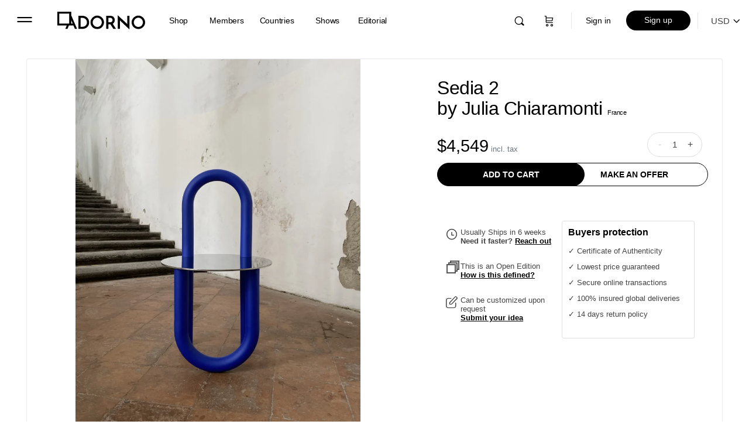

--- FILE ---
content_type: text/html; charset=UTF-8
request_url: https://adorno.design/pieces/sedia2/
body_size: 67170
content:
<!doctype html>
<html dir="ltr" lang="en-US" prefix="og: https://ogp.me/ns#">
	<head>
		<meta charset="UTF-8">
		<link rel="profile" href="http://gmpg.org/xfn/11">
		<title>Sedia 2 by Julia Chiaramonti | ADORNO DESIGN</title>

		<!-- All in One SEO Pro 4.7.7 - aioseo.com -->
	<meta name="description" content="Discover the Sedia 2 by Julia Chiaramonti, exclusively available on Adorno. The continuous line, a graphical element that usually is infinitely slim becomes a bold object by inflating it. This materialized line forms the backrest and legs and is completed by its own reflection in the mirror polished stainless steel seat. Depending on the observers point of view the physical and mirrored bold lines create ever." />
	<meta name="robots" content="max-image-preview:large" />
	<meta name="google-site-verification" content="google7b503de0ef167c9b" />
	<link rel="canonical" href="https://adorno.design/pieces/sedia2/" />
	<meta name="generator" content="All in One SEO Pro (AIOSEO) 4.7.7" />
		<meta property="og:locale" content="en_US" />
		<meta property="og:site_name" content="ADORNO DESIGN" />
		<meta property="og:type" content="product" />
		<meta property="og:title" content="Sedia 2 by Julia Chiaramonti | ADORNO DESIGN" />
		<meta property="og:description" content="Discover the Sedia 2 by Julia Chiaramonti, exclusively available on Adorno. The continuous line, a graphical element that usually is infinitely slim becomes a bold object by inflating it. This materialized line forms the backrest and legs and is completed by its own reflection in the mirror polished stainless steel seat. Depending on the observers point of view the physical and mirrored bold lines create ever." />
		<meta property="og:url" content="https://adorno.design/pieces/sedia2/" />
		<meta property="og:image" content="https://media.adorno.design/wp-content/uploads/2023/01/07163537/juliachiara-sedia2-4.jpg" />
		<meta property="og:image:secure_url" content="https://media.adorno.design/wp-content/uploads/2023/01/07163537/juliachiara-sedia2-4.jpg" />
		<meta property="og:image:width" content="2763" />
		<meta property="og:image:height" content="3684" />
		<meta name="twitter:card" content="summary_large_image" />
		<meta name="twitter:site" content="@AdornoDesign" />
		<meta name="twitter:title" content="Sedia 2 by Julia Chiaramonti | ADORNO DESIGN" />
		<meta name="twitter:description" content="Discover the Sedia 2 by Julia Chiaramonti, exclusively available on Adorno. The continuous line, a graphical element that usually is infinitely slim becomes a bold object by inflating it. This materialized line forms the backrest and legs and is completed by its own reflection in the mirror polished stainless steel seat. Depending on the observers point of view the physical and mirrored bold lines create ever." />
		<meta name="twitter:image" content="https://media.adorno.design/wp-content/uploads/2023/01/07163537/juliachiara-sedia2-4.jpg" />
<script>pintrk( 'track', 'AddToCart' , {"product_id":1528421,"product_name":"Sedia 2","value":3200,"order_quantity":1,"currency":"EUR"});</script>		<script type="application/ld+json" class="aioseo-schema">
			{"@context":"https:\/\/schema.org","@graph":[{"@type":"BreadcrumbList","@id":"https:\/\/adorno.design\/pieces\/sedia2\/#breadcrumblist","itemListElement":[{"@type":"ListItem","@id":"https:\/\/adorno.design\/#listItem","position":1,"name":"Home","item":"https:\/\/adorno.design\/","nextItem":{"@type":"ListItem","@id":"https:\/\/adorno.design\/pieces\/sedia2\/#listItem","name":"Sedia 2"}},{"@type":"ListItem","@id":"https:\/\/adorno.design\/pieces\/sedia2\/#listItem","position":2,"name":"Sedia 2","previousItem":{"@type":"ListItem","@id":"https:\/\/adorno.design\/#listItem","name":"Home"}}]},{"@type":"Organization","@id":"https:\/\/adorno.design\/#organization","name":"ADORNO","description":"Contemporary Collectible Design & Functional Art","url":"https:\/\/adorno.design\/","telephone":"+16469161986","logo":{"@type":"ImageObject","url":"https:\/\/media.adorno.design\/wp-content\/uploads\/2023\/01\/10010831\/Adorno-logo-googlle.png","@id":"https:\/\/adorno.design\/pieces\/sedia2\/#organizationLogo"},"image":{"@id":"https:\/\/adorno.design\/pieces\/sedia2\/#organizationLogo"},"sameAs":["https:\/\/www.facebook.com\/designadorno\/","https:\/\/twitter.com\/AdornoDesign","https:\/\/www.instagram.com\/adorno.design\/","https:\/\/dk.pinterest.com\/designadorno\/","https:\/\/www.youtube.com\/channel\/UCdzSkvVsZYDbSBO-kMRDmFA","https:\/\/www.linkedin.com\/company\/adorno"]},{"@type":"Product","@id":"https:\/\/adorno.design\/pieces\/sedia2\/#wooCommerceProduct","name":"Sedia 2","url":"https:\/\/adorno.design\/pieces\/sedia2\/","image":{"@type":"ImageObject","url":"https:\/\/media.adorno.design\/wp-content\/uploads\/2023\/01\/08181158\/juliachiara-sedia2-4.webp","@id":"https:\/\/adorno.design\/pieces\/sedia2\/#productImage","width":2763,"height":3684},"offers":{"@type":"Offer","url":"https:\/\/adorno.design\/pieces\/sedia2\/#wooCommerceOffer","price":3840,"priceCurrency":"EUR","category":"Chairs","availability":"https:\/\/schema.org\/PreOrder","priceSpecification":{"@type":"PriceSpecification","price":3840,"priceCurrency":"EUR","valueAddedTaxIncluded":"true"},"seller":{"@type":"Organization","@id":"https:\/\/adorno.design\/#organization"}}},{"@type":"WebPage","@id":"https:\/\/adorno.design\/pieces\/sedia2\/#webpage","url":"https:\/\/adorno.design\/pieces\/sedia2\/","name":"Sedia 2 by Julia Chiaramonti | ADORNO DESIGN","description":"Discover the Sedia 2 by Julia Chiaramonti, exclusively available on Adorno. The continuous line, a graphical element that usually is infinitely slim becomes a bold object by inflating it. This materialized line forms the backrest and legs and is completed by its own reflection in the mirror polished stainless steel seat. Depending on the observers point of view the physical and mirrored bold lines create ever.","inLanguage":"en-US","isPartOf":{"@id":"https:\/\/adorno.design\/#website"},"breadcrumb":{"@id":"https:\/\/adorno.design\/pieces\/sedia2\/#breadcrumblist"},"image":{"@type":"ImageObject","url":"https:\/\/media.adorno.design\/wp-content\/uploads\/2023\/01\/08181158\/juliachiara-sedia2-4.webp","@id":"https:\/\/adorno.design\/pieces\/sedia2\/#mainImage","width":2763,"height":3684},"primaryImageOfPage":{"@id":"https:\/\/adorno.design\/pieces\/sedia2\/#mainImage"},"datePublished":"2023-01-12T18:14:26+01:00","dateModified":"2025-02-20T17:14:26+01:00"},{"@type":"WebSite","@id":"https:\/\/adorno.design\/#website","url":"https:\/\/adorno.design\/","name":"ADORNO DESIGN","alternateName":"ADORNO","description":"Contemporary Collectible Design & Functional Art","inLanguage":"en-US","publisher":{"@id":"https:\/\/adorno.design\/#organization"}}]}
		</script>
		<!-- All in One SEO Pro -->

<link rel='dns-prefetch' href='//js.hs-scripts.com' />
<link rel="alternate" type="application/rss+xml" title="ADORNO DESIGN &raquo; Feed" href="https://adorno.design/feed/" />
<link rel="alternate" type="application/rss+xml" title="ADORNO DESIGN &raquo; Comments Feed" href="https://adorno.design/comments/feed/" />
<link rel="alternate" title="oEmbed (JSON)" type="application/json+oembed" href="https://adorno.design/wp-json/oembed/1.0/embed?url=https%3A%2F%2Fadorno.design%2Fpieces%2Fsedia2%2F" />
<link rel="alternate" title="oEmbed (XML)" type="text/xml+oembed" href="https://adorno.design/wp-json/oembed/1.0/embed?url=https%3A%2F%2Fadorno.design%2Fpieces%2Fsedia2%2F&#038;format=xml" />
		<!-- This site uses the Google Analytics by MonsterInsights plugin v8.12.1 - Using Analytics tracking - https://www.monsterinsights.com/ -->
							<script
				src="//www.googletagmanager.com/gtag/js?id=G-JZRNCKPQ4M"  data-cfasync="false" data-wpfc-render="false" type="text/javascript" async></script>
			<script data-cfasync="false" data-wpfc-render="false" type="text/javascript">
				var mi_version = '8.12.1';
				var mi_track_user = true;
				var mi_no_track_reason = '';
				
								var disableStrs = [
										'ga-disable-G-JZRNCKPQ4M',
														];

				/* Function to detect opted out users */
				function __gtagTrackerIsOptedOut() {
					for (var index = 0; index < disableStrs.length; index++) {
						if (document.cookie.indexOf(disableStrs[index] + '=true') > -1) {
							return true;
						}
					}

					return false;
				}

				/* Disable tracking if the opt-out cookie exists. */
				if (__gtagTrackerIsOptedOut()) {
					for (var index = 0; index < disableStrs.length; index++) {
						window[disableStrs[index]] = true;
					}
				}

				/* Opt-out function */
				function __gtagTrackerOptout() {
					for (var index = 0; index < disableStrs.length; index++) {
						document.cookie = disableStrs[index] + '=true; expires=Thu, 31 Dec 2099 23:59:59 UTC; path=/';
						window[disableStrs[index]] = true;
					}
				}

				if ('undefined' === typeof gaOptout) {
					function gaOptout() {
						__gtagTrackerOptout();
					}
				}
								window.dataLayer = window.dataLayer || [];

				window.MonsterInsightsDualTracker = {
					helpers: {},
					trackers: {},
				};
				if (mi_track_user) {
					function __gtagDataLayer() {
						dataLayer.push(arguments);
					}

					function __gtagTracker(type, name, parameters) {
						if (!parameters) {
							parameters = {};
						}

						if (parameters.send_to) {
							__gtagDataLayer.apply(null, arguments);
							return;
						}

						if (type === 'event') {
														parameters.send_to = monsterinsights_frontend.v4_id;
							var hookName = name;
							if (typeof parameters['event_category'] !== 'undefined') {
								hookName = parameters['event_category'] + ':' + name;
							}

							if (typeof MonsterInsightsDualTracker.trackers[hookName] !== 'undefined') {
								MonsterInsightsDualTracker.trackers[hookName](parameters);
							} else {
								__gtagDataLayer('event', name, parameters);
							}
							
													} else {
							__gtagDataLayer.apply(null, arguments);
						}
					}

					__gtagTracker('js', new Date());
					__gtagTracker('set', {
						'developer_id.dZGIzZG': true,
											});
										__gtagTracker('config', 'G-JZRNCKPQ4M', {"forceSSL":"true","link_attribution":"true"} );
															window.gtag = __gtagTracker;										(function () {
						/* https://developers.google.com/analytics/devguides/collection/analyticsjs/ */
						/* ga and __gaTracker compatibility shim. */
						var noopfn = function () {
							return null;
						};
						var newtracker = function () {
							return new Tracker();
						};
						var Tracker = function () {
							return null;
						};
						var p = Tracker.prototype;
						p.get = noopfn;
						p.set = noopfn;
						p.send = function () {
							var args = Array.prototype.slice.call(arguments);
							args.unshift('send');
							__gaTracker.apply(null, args);
						};
						var __gaTracker = function () {
							var len = arguments.length;
							if (len === 0) {
								return;
							}
							var f = arguments[len - 1];
							if (typeof f !== 'object' || f === null || typeof f.hitCallback !== 'function') {
								if ('send' === arguments[0]) {
									var hitConverted, hitObject = false, action;
									if ('event' === arguments[1]) {
										if ('undefined' !== typeof arguments[3]) {
											hitObject = {
												'eventAction': arguments[3],
												'eventCategory': arguments[2],
												'eventLabel': arguments[4],
												'value': arguments[5] ? arguments[5] : 1,
											}
										}
									}
									if ('pageview' === arguments[1]) {
										if ('undefined' !== typeof arguments[2]) {
											hitObject = {
												'eventAction': 'page_view',
												'page_path': arguments[2],
											}
										}
									}
									if (typeof arguments[2] === 'object') {
										hitObject = arguments[2];
									}
									if (typeof arguments[5] === 'object') {
										Object.assign(hitObject, arguments[5]);
									}
									if ('undefined' !== typeof arguments[1].hitType) {
										hitObject = arguments[1];
										if ('pageview' === hitObject.hitType) {
											hitObject.eventAction = 'page_view';
										}
									}
									if (hitObject) {
										action = 'timing' === arguments[1].hitType ? 'timing_complete' : hitObject.eventAction;
										hitConverted = mapArgs(hitObject);
										__gtagTracker('event', action, hitConverted);
									}
								}
								return;
							}

							function mapArgs(args) {
								var arg, hit = {};
								var gaMap = {
									'eventCategory': 'event_category',
									'eventAction': 'event_action',
									'eventLabel': 'event_label',
									'eventValue': 'event_value',
									'nonInteraction': 'non_interaction',
									'timingCategory': 'event_category',
									'timingVar': 'name',
									'timingValue': 'value',
									'timingLabel': 'event_label',
									'page': 'page_path',
									'location': 'page_location',
									'title': 'page_title',
								};
								for (arg in args) {
																		if (!(!args.hasOwnProperty(arg) || !gaMap.hasOwnProperty(arg))) {
										hit[gaMap[arg]] = args[arg];
									} else {
										hit[arg] = args[arg];
									}
								}
								return hit;
							}

							try {
								f.hitCallback();
							} catch (ex) {
							}
						};
						__gaTracker.create = newtracker;
						__gaTracker.getByName = newtracker;
						__gaTracker.getAll = function () {
							return [];
						};
						__gaTracker.remove = noopfn;
						__gaTracker.loaded = true;
						window['__gaTracker'] = __gaTracker;
					})();
									} else {
										console.log("");
					(function () {
						function __gtagTracker() {
							return null;
						}

						window['__gtagTracker'] = __gtagTracker;
						window['gtag'] = __gtagTracker;
					})();
									}
			</script>
				<!-- / Google Analytics by MonsterInsights -->
		<style id='wp-img-auto-sizes-contain-inline-css' type='text/css'>
img:is([sizes=auto i],[sizes^="auto," i]){contain-intrinsic-size:3000px 1500px}
/*# sourceURL=wp-img-auto-sizes-contain-inline-css */
</style>
<link rel='stylesheet' id='bp-nouveau-bb-icons-css' href='https://adorno.design/wp-content/plugins/buddyboss-platform/bp-templates/bp-nouveau/icons/css/bb-icons.min.css?ver=2.2.6' type='text/css' media='screen' />
<style id='classic-theme-styles-inline-css' type='text/css'>
/*! This file is auto-generated */
.wp-block-button__link{color:#fff;background-color:#32373c;border-radius:9999px;box-shadow:none;text-decoration:none;padding:calc(.667em + 2px) calc(1.333em + 2px);font-size:1.125em}.wp-block-file__button{background:#32373c;color:#fff;text-decoration:none}
/*# sourceURL=/wp-includes/css/classic-themes.min.css */
</style>
<link rel='stylesheet' id='bb-pro-enqueue-scripts-css' href='https://adorno.design/wp-content/plugins/buddyboss-platform-pro/assets/css/index.min.css?ver=2.2.6' type='text/css' media='all' />
<link rel='stylesheet' id='bb-access-control-css' href='https://adorno.design/wp-content/plugins/buddyboss-platform-pro/includes/access-control/assets/css/bb-access-control.min.css?ver=2.2.6' type='text/css' media='all' />
<link rel='stylesheet' id='buddycommerce-core-css' href='https://adorno.design/wp-content/plugins/buddycommerce/templates/buddycommerce/default/assets/buddycommerce-core.css?ver=1.0.5' type='text/css' media='all' />
<link rel='stylesheet' id='contact-form-7-css' href='https://adorno.design/wp-content/plugins/contact-form-7/includes/css/styles.css?ver=4.9.2' type='text/css' media='all' />
<link rel='stylesheet' id='photoswipe-css' href='https://adorno.design/wp-content/plugins/woocommerce/assets/css/photoswipe/photoswipe.min.css?ver=10.4.2' type='text/css' media='all' />
<link rel='stylesheet' id='photoswipe-default-skin-css' href='https://adorno.design/wp-content/plugins/woocommerce/assets/css/photoswipe/default-skin/default-skin.min.css?ver=10.4.2' type='text/css' media='all' />
<link rel='stylesheet' id='woocommerce-layout-css' href='https://adorno.design/wp-content/plugins/woocommerce/assets/css/woocommerce-layout.css?ver=10.4.2' type='text/css' media='all' />
<link rel='stylesheet' id='woocommerce-smallscreen-css' href='https://adorno.design/wp-content/plugins/woocommerce/assets/css/woocommerce-smallscreen.css?ver=10.4.2' type='text/css' media='only screen and (max-width: 768px)' />
<link rel='stylesheet' id='woocommerce-general-css' href='https://adorno.design/wp-content/plugins/woocommerce/assets/css/woocommerce.css?ver=10.4.2' type='text/css' media='all' />
<style id='woocommerce-inline-inline-css' type='text/css'>
.woocommerce form .form-row .required { visibility: hidden; }
/*# sourceURL=woocommerce-inline-inline-css */
</style>
<link rel='stylesheet' id='wc-store-catalog-pdf-download-style-css' href='https://adorno.design/wp-content/plugins/woocommerce-store-catalog-pdf-download/assets/css/frontend-styles.css?ver=6.9' type='text/css' media='all' />
<link rel='stylesheet' id='wcv_vendor_store_style-css' href='https://adorno.design/wp-content/plugins/wc-vendors/assets/css/wcv-store.css?ver=6.9' type='text/css' media='all' />
<link rel='preload' as='font' type='font/woff2' crossorigin='anonymous' id='tinvwl-webfont-font-css' href='https://adorno.design/wp-content/plugins/ti-woocommerce-wishlist-premium/assets/fonts/tinvwl-webfont.woff2?ver=xu2uyi'  media='all' />
<link rel='stylesheet' id='tinvwl-webfont-css' href='https://adorno.design/wp-content/plugins/ti-woocommerce-wishlist-premium/assets/css/webfont.min.css?ver=2.3.5' type='text/css' media='all' />
<link rel='stylesheet' id='tinvwl-css' href='https://adorno.design/wp-content/plugins/ti-woocommerce-wishlist-premium/assets/css/public.min.css?ver=2.3.5' type='text/css' media='all' />
<style id='tinvwl-inline-css' type='text/css'>
.icon_big_heart_plus, .icon_big_heart_next, .icon_big_heart_subscribe {  display: none !important;  }
/*# sourceURL=tinvwl-inline-css */
</style>
<link rel='stylesheet' id='buddyboss-theme-magnific-popup-css-css' href='https://adorno.design/wp-content/themes/buddyboss-theme/assets/css/vendors/magnific-popup.min.css?ver=1.6.1.1' type='text/css' media='all' />
<link rel='stylesheet' id='buddyboss-theme-select2-css-css' href='https://adorno.design/wp-content/themes/buddyboss-theme/assets/css/vendors/select2.min.css?ver=1.6.1.1' type='text/css' media='all' />
<link rel='stylesheet' id='buddyboss-theme-css-css' href='https://adorno.design/wp-content/themes/buddyboss-theme/assets/css/theme.min.css?ver=1.6.1.1' type='text/css' media='all' />
<link rel='stylesheet' id='buddyboss-theme-woocommerce-css' href='https://adorno.design/wp-content/themes/buddyboss-theme/assets/css/woocommerce.min.css?ver=1.6.1.1' type='text/css' media='all' />
<link rel='stylesheet' id='buddyboss-theme-wcvendors-css' href='https://adorno.design/wp-content/themes/buddyboss-theme/assets/css/wcvendors.min.css?ver=1.6.1.1' type='text/css' media='all' />
<link rel='stylesheet' id='wc-vendors-membership/wc-vendors-membership.php-dashboard-css' href='https://adorno.design/wp-content/plugins/wc-vendors-membership/assets/css/dashboard.css?ver=1.1.3' type='text/css' media='all' />
<link rel='stylesheet' id='buddyboss-child-css-css' href='https://adorno.design/wp-content/themes/buddyboss-theme-child/assets/css/custom.css?ver=1.0.212' type='text/css' media='all' />
<link rel='stylesheet' id='lightbox-css-css' href='https://adorno.design/wp-content/themes/buddyboss-theme-child/assets/css/lightbox.min.css?ver=1.0.0' type='text/css' media='all' />
<link rel='stylesheet' id='jquery-ui-css' href='https://adorno.design/wp-content/themes/buddyboss-theme-child/assets/css/jquery-ui.css?ver=1.0.0' type='text/css' media='all' />
<script type="text/javascript" src="https://adorno.design/wp-content/plugins/adorno-invoices/js/ava_test_.js?ver=6.9" id="ava-test-js-js"></script>
<script type="text/javascript" src="https://adorno.design/wp-includes/js/jquery/jquery.min.js?ver=3.7.1" id="jquery-core-js"></script>
<script type="text/javascript" src="https://adorno.design/wp-includes/js/jquery/jquery-migrate.min.js?ver=3.4.1" id="jquery-migrate-js"></script>
<script type="text/javascript" src="https://adorno.design/wp-content/plugins/bp-featured-members/assets/js/bp-featured-members.js?ver=6.9" id="bp-featured-members-js"></script>
<script type="text/javascript" src="https://adorno.design/wp-content/plugins/woocommerce/assets/js/jquery-blockui/jquery.blockUI.min.js?ver=2.7.0-wc.10.4.2" id="wc-jquery-blockui-js" data-wp-strategy="defer"></script>
<script type="text/javascript" src="https://adorno.design/wp-content/plugins/woocommerce/assets/js/flexslider/jquery.flexslider.min.js?ver=2.7.2-wc.10.4.2" id="wc-flexslider-js" defer="defer" data-wp-strategy="defer"></script>
<script type="text/javascript" src="https://adorno.design/wp-content/plugins/woocommerce/assets/js/photoswipe/photoswipe.min.js?ver=4.1.1-wc.10.4.2" id="wc-photoswipe-js" defer="defer" data-wp-strategy="defer"></script>
<script type="text/javascript" src="https://adorno.design/wp-content/plugins/woocommerce/assets/js/photoswipe/photoswipe-ui-default.min.js?ver=4.1.1-wc.10.4.2" id="wc-photoswipe-ui-default-js" defer="defer" data-wp-strategy="defer"></script>
<script type="text/javascript" id="wc-single-product-js-extra">
/* <![CDATA[ */
var wc_single_product_params = {"i18n_required_rating_text":"Please select a rating","i18n_rating_options":["1 of 5 stars","2 of 5 stars","3 of 5 stars","4 of 5 stars","5 of 5 stars"],"i18n_product_gallery_trigger_text":"View full-screen image gallery","review_rating_required":"yes","flexslider":{"rtl":false,"animation":"slide","smoothHeight":"false","directionNav":false,"controlNav":"thumbnails","slideshow":false,"animationSpeed":500,"animationLoop":false,"allowOneSlide":false,"easing":"linear","slideshowSpeed":1,"controlsContainer":".flexslider-container"},"zoom_enabled":"","zoom_options":{"magnify":0},"photoswipe_enabled":"1","photoswipe_options":{"shareEl":false,"closeOnScroll":false,"history":false,"hideAnimationDuration":0,"showAnimationDuration":0},"flexslider_enabled":"1"};
//# sourceURL=wc-single-product-js-extra
/* ]]> */
</script>
<script type="text/javascript" src="https://adorno.design/wp-content/plugins/woocommerce/assets/js/frontend/single-product.min.js?ver=10.4.2" id="wc-single-product-js" defer="defer" data-wp-strategy="defer"></script>
<script type="text/javascript" src="https://adorno.design/wp-content/plugins/woocommerce/assets/js/js-cookie/js.cookie.min.js?ver=2.1.4-wc.10.4.2" id="wc-js-cookie-js" data-wp-strategy="defer"></script>
<script type="text/javascript" id="woocommerce-js-extra">
/* <![CDATA[ */
var woocommerce_params = {"ajax_url":"/wp-admin/admin-ajax.php","wc_ajax_url":"/?wc-ajax=%%endpoint%%","i18n_password_show":"Show password","i18n_password_hide":"Hide password"};
//# sourceURL=woocommerce-js-extra
/* ]]> */
</script>
<script type="text/javascript" src="https://adorno.design/wp-content/plugins/woocommerce/assets/js/frontend/woocommerce.min.js?ver=10.4.2" id="woocommerce-js" defer="defer" data-wp-strategy="defer"></script>
<script type="text/javascript" id="wc-store-catalog-pdf-download-js-js-extra">
/* <![CDATA[ */
var wc_store_catalog_pdf_download_local = {"ajaxurl":"https://adorno.design/wp-admin/admin-ajax.php","ajaxPDFDownloadNonce":"ffa0d2b858"};
//# sourceURL=wc-store-catalog-pdf-download-js-js-extra
/* ]]> */
</script>
<script type="text/javascript" src="https://adorno.design/wp-content/plugins/woocommerce-store-catalog-pdf-download/assets/js/frontend.min.js?ver=6.9" id="wc-store-catalog-pdf-download-js-js"></script>
<script type="text/javascript" id="wp-polyfill-dependency-error-js-after">
/* <![CDATA[ */
console.error( "Payment gateway with handle 'wc-stripe-blocks-integration' has been deactivated in Cart and Checkout blocks because its dependency 'wp-polyfill' is not registered. Read the docs about registering assets for payment methods: https://github.com/woocommerce/woocommerce-blocks/blob/060f63c04f0f34f645200b5d4da9212125c49177/docs/third-party-developers/extensibility/checkout-payment-methods/payment-method-integration.md#registering-assets" );
//# sourceURL=wp-polyfill-dependency-error-js-after
/* ]]> */
</script>
<link rel="https://api.w.org/" href="https://adorno.design/wp-json/" /><link rel="alternate" title="JSON" type="application/json" href="https://adorno.design/wp-json/wp/v2/product/1528421" /><link rel="EditURI" type="application/rsd+xml" title="RSD" href="https://adorno.design/xmlrpc.php?rsd" />
<meta name="generator" content="WordPress 6.9" />
<meta name="generator" content="WooCommerce 10.4.2" />
<link rel='shortlink' href='https://adorno.design/?p=1528421' />

<!-- Affiliates Manager plugin v2.9.18 - https://wpaffiliatemanager.com/ -->

	<script>var ajaxurl = 'https://adorno.design/wp-admin/admin-ajax.php';</script>

				<!-- DO NOT COPY THIS SNIPPET! Start of Page Analytics Tracking for HubSpot WordPress plugin v11.1.82-->
			<script class="hsq-set-content-id" data-content-id="blog-post">
				var _hsq = _hsq || [];
				_hsq.push(["setContentType", "blog-post"]);
			</script>
			<!-- DO NOT COPY THIS SNIPPET! End of Page Analytics Tracking for HubSpot WordPress plugin -->
			<meta property="og:url" content="https://adorno.design/pieces/sedia2/" /><meta property="og:site_name" content="ADORNO DESIGN" /><meta property="og:type" content="og:product" /><meta property="og:title" content="Sedia 2" /><meta property="og:image" content="https://media.adorno.design/wp-content/uploads/2023/01/08181158/juliachiara-sedia2-4-1200x1600.webp" /><meta property="product:price:currency" content="EUR" /><meta property="product:price:amount" content="3840" /><meta property="og:description" content="The continuous line, a graphical element that usually is infinitely slim becomes a bold object by inflating it. This materialized line forms the backrest and legs and is completed by its own reflection in the mirror polished stainless steel seat.

Depending on the observers point of view the physical and mirrored bold lines create ever changing graphical compositions." /><meta property="og:availability" content="backorder" />		<script>
			document.documentElement.className = document.documentElement.className.replace( 'no-js', 'js' );
		</script>
				<style>
			.no-js img.lazyload { display: none; }
			figure.wp-block-image img.lazyloading { min-width: 150px; }
							.lazyload, .lazyloading { opacity: 0; }
				.lazyloaded {
					opacity: 1;
					transition: opacity 200ms;
					transition-delay: 0ms;
				}
					</style>
		<meta name="viewport" content="width=device-width, initial-scale=1.0, maximum-scale=1.0, user-scalable=0" />	<noscript><style>.woocommerce-product-gallery{ opacity: 1 !important; }</style></noscript>
	<!-- Pinterest Pixel Base Code -->
<script type="text/javascript">
  !function(e){if(!window.pintrk){window.pintrk=function(){window.pintrk.queue.push(Array.prototype.slice.call(arguments))};var n=window.pintrk;n.queue=[],n.version="3.0";var t=document.createElement("script");t.async=!0,t.src=e;var r=document.getElementsByTagName("script")[0];r.parentNode.insertBefore(t,r)}}("https://s.pinimg.com/ct/core.js");

  pintrk('load', '2613328921518', { np: "woocommerce" } );
  pintrk('page');
</script>
<!-- End Pinterest Pixel Base Code -->
<script>pintrk( 'track', 'pagevisit' , {"product_id":1528421,"product_name":"Sedia 2","product_price":3840,"currency":"EUR"});</script><link rel="icon" href="https://media.adorno.design/wp-content/uploads/2021/09/06000102/cropped-adorno-logo-icon-32x32.jpg" sizes="32x32" />
<link rel="icon" href="https://media.adorno.design/wp-content/uploads/2021/09/06000102/cropped-adorno-logo-icon-192x192.jpg" sizes="192x192" />
<link rel="apple-touch-icon" href="https://media.adorno.design/wp-content/uploads/2021/09/06000102/cropped-adorno-logo-icon-180x180.jpg" />
<meta name="msapplication-TileImage" content="https://media.adorno.design/wp-content/uploads/2021/09/06000102/cropped-adorno-logo-icon-270x270.jpg" />

			<style id="buddyboss_theme-style">
				#site-logo .site-title img {max-height:inherit;}.site-header-container .site-branding {min-width:150px;}#site-logo .site-title .bb-logo img,#site-logo .site-title img.bb-logo,.buddypanel .site-title img {width:150px;}.site-title img.bb-mobile-logo {width:150px;}.site-header-container #site-logo .bb-logo img,.site-header-container #site-logo .site-title img.bb-logo,.site-title img.bb-mobile-logo {max-height:70px}.site-header,.sticky-header .site-header:not(.has-scrolled) {-webkit-box-shadow:none;-moz-box-shadow:none;box-shadow:none;}.sticky-header .site-header {position:fixed;z-index:610;width:100%;}.sticky-header .bp-search-ac-header {position:fixed;}.sticky-header .site-content,body.buddypress.sticky-header .site-content,.bb-buddypanel.sticky-header .site-content,.single-sfwd-quiz.bb-buddypanel.sticky-header .site-content,.single-sfwd-lessons.bb-buddypanel.sticky-header .site-content,.single-sfwd-topic.bb-buddypanel.sticky-header .site-content {padding-top:70px}.sticky-header .site-content {min-height:85vh;}.site-header .site-header-container,.header-search-wrap,.header-search-wrap input.search-field,.header-search-wrap input.search-field-top,.header-search-wrap form.search-form {height:70px;}.sticky-header #comments:before {margin-top:-70px;height:70px;}.sticky-header .bp-feedback.bp-sitewide-notice {top:70px;}@media screen and (max-width:767px) {.bb-mobile-header {height:70px;}}.success { color:#81d644;}.bg-success,.message.success,ul.bb-choices .bs-styled-radio:checked+label:before,ul.bb-choices .bs-styled-radio:checked+.bb-radio-label:before,div.bp-avatar-status p.success,div.bp-cover-image-status p.success,.buddypress-wrap #group-create-body .bp-cover-image-status p.warning,.bs-bp-container-reg .buddypress-wrap #pass-strength-result.strong,.widget_bp_core_whos_online_widget .item-avatar a .member-status.online,.elementor-widget-wp-widget-bp_core_whos_online_widget .item-avatar a .member-status.online,.elementor-widget-wp-widget-bp_core_members_widget #members-list .item-avatar a .member-status.online,.widget_bp_core_members_widget #members-list .item-avatar a .member-status.online {background-color:#81d644;}ul.bb-choices .bs-styled-radio:checked+label:before,ul.bb-choices .bs-styled-radio:checked+.bb-radio-label:before,div.bp-avatar-status p.success,div.bp-cover-image-status p.success,.bs-bp-container-reg .buddypress-wrap #pass-strength-result.strong {border-color:#81d644;}.error,.req,.bb-input-poll .close-link,.tab-container-inner .v-select .dropdown-toggle .clear:hover,#buddypress .custom-homepage-info.info button { color:#dd3333;}.bg-error,.message.error,.buddypress-wrap .activity-comments .bp-feedback.error,#buddypress #bp-delete-avatar,#buddypress #bp-delete-cover-image,.bs-bp-container-reg #buddypress #signup-form.standard-form div.error,.bs-bp-container-reg .buddypress-wrap #pass-strength-result.short,div#message.error,.login.bb-login #pass-strength-result.short,.login.bb-login #pass-strength-result.bad { background-color:#dd3333;}.bs-bp-container-reg .buddypress-wrap #pass-strength-result.short,div#message.error,input.error:focus,textarea.error:focus,select.error:focus,.login.bb-login #pass-strength-result.short,.login.bb-login #pass-strength-result.bad {border-color:#dd3333;}input.error,textarea.error,select.error,.bbp-mfp-zoom-in .bbp-the-content-wrapper div.mce-panel.error,#bbpress-forums .bb-modal.bbp-reply-form .wp-editor-container div.mce-panel.error {background-color:rgba( 221,51,51,0.1 );}input.error,textarea.error,select.error {border-color:rgba( 221,51,51,0.15 );}.warning,.item-header-wrap span.group-visibility.hidden:before {color:#eeee22;}.bg-warning,.message.warning {background-color:#eeee22;}.focus,#sitewide-notice button {color:#000000;}.bg-focus,.message.focus,#sitewide-notice #message {background-color:#000000;}a,.notification-header .mark-read-all,.notification-footer .delete-all {color:#000000;}a:hover,.activity-post-avatar:hover,.notification-header .mark-read-all:hover,.notification-footer .delete-all:hover,div.profile_completion_wrap ul.pc_detailed_progress li.incomplete span.section_name a:hover,.bb-document-theater .bb-media-section.bb-media-no-preview .img-section a.download-button:hover,.bb-document-theater .bb-media-section .img-section img > .download-button:hover,.bb-forums .bb-forums__list .bb-forums__item .item-meta .bs-replied > a:hover,.bb-forums .bb-forums__list .bb-forums__item .item-title > a:hover,#buddypress .users-header .gamipress-buddypress-achievements .gamipress-buddypress-achievement-title:hover,#buddypress .users-header .gamipress-buddypress-ranks .gamipress-buddypress-rank-title:hover,.notification-header .mark-read-all:hover {color:#0a0a0a;}#send-private-message.generic-button a:before,a.subscription-toggle,.button.outline,input[type=button].outline,input[type=submit].outline,.button.outline:hover,.button.outline:focus,.toggle-password,.toggle-password:hover,input[type=button].outline:hover,input[type=submit].outline:hover,.bs-card-forum-details h3 a:hover,#message-threads .bp-message-link:hover .thread-to,span.triangle-play-icon,div.profile_completion_wrap ul.pc_detailed_progress li.incomplete span.section_name a,.bb-document-theater .bb-media-section.bb-media-no-preview .img-section a.download-button,.bb-document-theater .bb-media-section .img-section img > .download-button,div.profile_completion_wrap ul.pc_detailed_progress li.incomplete span.section_name a {color:#000000;}.bb-shared-screen svg g {stroke:#000000;}.bs-styled-checkbox:checked + label:before,.bs-styled-radio:checked + label:after,.bs-styled-radio:checked + .bb-radio-label:after {background:#000000;}.bs-styled-checkbox:checked + label:before,span.triangle-play-icon,.bs-styled-checkbox:checked + label:before {border-color:#000000;}input[type="submit"],.button, input[type=button],.bb-radio .bb-radio-help:after {background-color:#000000;}.toggle-sap-widgets:hover .cls-1 {fill:#000000;}.bb-cover-photo,.bb-cover-photo .progress {background:#000000;}input[type="submit"],a.subscription-toggle,.button.outline,input[type=button].outline,input[type=submit].outline,.button.outline:hover,.button.outline:focus,input[type=button].outline:hover,input[type=submit].outline:hover {border-color:#000000;}.header-button.underlined {box-shadow:0 -1px 0 #000000 inset;}[data-balloon]:after,[data-bp-tooltip]:after {color:#ffffff;}[data-balloon]:after,[data-bp-tooltip]:after {background-color:rgba( 0,0,0,0.95 );}[data-balloon]:before,[data-bp-tooltip]:before {background:no-repeat url("data:image/svg+xml;charset=utf-8,%3Csvg%20xmlns%3D%22http://www.w3.org/2000/svg%22%20width%3D%2236px%22%20height%3D%2212px%22%3E%3Cpath%20fill%3D%22rgba( 0,0,0,0.95 )%22%20transform%3D%22rotate(0)%22%20d%3D%22M2.658,0.000%20C-13.615,0.000%2050.938,0.000%2034.662,0.000%20C28.662,0.000%2023.035,12.002%2018.660,12.002%20C14.285,12.002%208.594,0.000%202.658,0.000%20Z%22/%3E%3C/svg%3E");background-size:100% auto;}[data-balloon][data-balloon-pos='right']:before {background:no-repeat url("data:image/svg+xml;charset=utf-8,%3Csvg%20xmlns%3D%22http://www.w3.org/2000/svg%22%20width%3D%2212px%22%20height%3D%2236px%22%3E%3Cpath%20fill%3D%22rgba( 0,0,0,0.95 )%22%20transform%3D%22rotate(90 6 6)%22%20d%3D%22M2.658,0.000%20C-13.615,0.000%2050.938,0.000%2034.662,0.000%20C28.662,0.000%2023.035,12.002%2018.660,12.002%20C14.285,12.002%208.594,0.000%202.658,0.000%20Z%22/%3E%3C/svg%3E");background-size:100% auto;}[data-balloon][data-balloon-pos='left']:before {background:no-repeat url("data:image/svg+xml;charset=utf-8,%3Csvg%20xmlns%3D%22http://www.w3.org/2000/svg%22%20width%3D%2212px%22%20height%3D%2236px%22%3E%3Cpath%20fill%3D%22rgba( 0,0,0,0.95 )%22%20transform%3D%22rotate(-90 18 18)%22%20d%3D%22M2.658,0.000%20C-13.615,0.000%2050.938,0.000%2034.662,0.000%20C28.662,0.000%2023.035,12.002%2018.660,12.002%20C14.285,12.002%208.594,0.000%202.658,0.000%20Z%22/%3E%3C/svg%3E");background-size:100% auto;}[data-balloon][data-balloon-pos='down']:before {background:no-repeat url("data:image/svg+xml;charset=utf-8,%3Csvg%20xmlns%3D%22http://www.w3.org/2000/svg%22%20width%3D%2236px%22%20height%3D%2212px%22%3E%3Cpath%20fill%3D%22rgba( 0,0,0,0.95 )%22%20transform%3D%22rotate(180 18 6)%22%20d%3D%22M2.658,0.000%20C-13.615,0.000%2050.938,0.000%2034.662,0.000%20C28.662,0.000%2023.035,12.002%2018.660,12.002%20C14.285,12.002%208.594,0.000%202.658,0.000%20Z%22/%3E%3C/svg%3E");background-size:100% auto;}#header-search form,.site-header {background-color:#ffffff;}.primary-menu > li > a,.primary-menu > li > a > i,.site-header #header-aside i,.bb-header-buttons a.button.outline,.primary-menu > .menu-item-has-children:not(.hideshow):after,.site-header .hideshow .more-button > i,.site-header i, .site-header .notification-dropdown i, .site-header .header-search-wrap i,.user-wrap.menu-item-has-children #header-my-account-menu a {color:#000000;}.primary-menu > li > a:hover,.primary-menu > li > a:focus,.primary-menu > li > a:hover > i,.primary-menu a:hover > i,.primary-menu a:focus > i,a.user-link:hover,.site-header #header-aside a.user-link:hover i,.bb-header-buttons a.button.outline:hover {color:#000000;}.primary-menu > .current-menu-parent > a,.primary-menu > .current-menu-ancestor > a,.primary-menu > .current-menu-item > a,.primary-menu .current_page_item > a,.primary-menu > .current-menu-parent > a:hover,.primary-menu > .current-menu-ancestor > a:hover,.primary-menu > .current-menu-item > a:hover,.primary-menu .current_page_item > a:hover,.primary-menu .current-menu-item > a > i,.primary-menu .current-menu-item > a:hover > i,.site-header .sub-menu .current-menu-parent > a,.site-header .sub-menu .current-menu-ancestor > a {color:#000000;}.site-header .sub-menu a:hover,.site-header .sub-menu a:hover > i,.site-header .sub-menu .current-menu-parent > a,.site-header .sub-menu .current-menu-ancestor > a,.site-header .sub-menu .current-menu-item > a,.site-header .sub-menu .current-menu-item > a > i,.bp-messages-content .actions .message_actions .message_action__list li a:hover,.user-wrap.menu-item-has-children #header-my-account-menu a:hover,.user-wrap.menu-item-has-children #header-my-account-menu a:hover > i {color:#0a0a0a;}.buddypanel,.panel-head,.bb-mobile-panel-inner,.buddypanel .site-branding {background:#000000;}.side-panel-menu a,.side-panel-menu .current-menu-item > i,.buddypanel .bb-toggle-panel,.site-header .bb-toggle-panel,.side-panel-menu i,.bb-mobile-panel-header .user-name,.side-panel-menu .current-menu-item .sub-menu a,.side-panel-menu .current-menu-item .sub-menu i,.bb-mobile-panel-inner .bb-primary-menu a,.site-header .bb-mobile-panel-inner .sub-menu a {color:#f4f4f4;}.side-panel-menu a:hover,.buddypanel .bb-toggle-panel:hover,.side-panel-menu a:hover i,.side-panel-menu .current-menu-item .sub-menu a:hover,.side-panel-menu .current-menu-item .sub-menu a:hover i,.bb-mobile-panel-inner .bb-primary-menu a:hover,.site-header .bb-mobile-panel-inner .sub-menu a:hover {color:#ffffff;}.side-panel-menu .current-menu-item > a,.side-panel-menu .current-menu-item > a > i,.side-panel-menu .current-menu-item > a:hover,.side-panel-menu .current-menu-item > a:hover > i,.side-panel-menu .current-menu-parent > a,.side-panel-menu .current-menu-parent > a > i,.side-panel-menu .current-menu-parent > a:hover,.side-panel-menu .current-menu-parent > a:hover > i,.bb-mobile-panel-inner .bb-primary-menu .current-menu-item > a,.bb-mobile-panel-inner .bb-primary-menu .current_page_item > a {color:#ffffff;}.widget ul a,.post-date a,.top-meta a,.top-meta .like-count,.bs-dropdown-wrap .bs-dropdown a,.bb-follow-links a {color:#a3a3a3;}.widget ul a:hover,.post-date a:hover,.top-meta a:hover,.top-meta .like-count:hover,.bs-dropdown-wrap .bs-dropdown a:hover,.bb-follow-links a:hover {color:#000000;}.bb-footer .widget ul li a,.bb-footer li a,.bb-footer .widget_nav_menu .sub-menu a {color:#a3a3a3;}.bb-footer .widget ul li a:hover,.bb-footer li a:hover,.bb-footer .widget_nav_menu .sub-menu a:hover,.bb-footer .footer-menu li a:hover,.bb-footer .footer-socials li a:hover {color:#000000;}.bb-footer .widget ul li.current-menu-item a,.bb-footer .widget ul li.current-menu-item a:hover,.bb-footer li.current-menu-item a,.bb-footer li.current-menu-item a:hover {color:#000000;}.entry-header .entry-title a,a.user-link,.post-author,.comment-respond .vcard a,.sub-menu span.user-name,.widget.buddypress .bp-login-widget-user-links > div.bp-login-widget-user-link a,.list-title a,.activity-header a,.widget.bp-latest-activities a,#whats-new-form .username,.bb-recent-posts h4 a.bb-title,.widget .item-list .item-title a,.comment-respond .comment-author,.bb-activity-media-wrap .bb-activity-media-elem.document-activity .document-description-wrap .document-detail-wrap {color:#000000;}.entry-header .entry-title a:hover,.post-author:hover,.comment-respond .vcard a:hover,.widget.buddypress .bp-login-widget-user-links > div.bp-login-widget-user-link a:hover,.list-title a:hover,.activity-header a:hover,.widget.bp-latest-activities a:hover,#whats-new-form .username:hover,.bb-recent-posts h4 a.bb-title:hover,.widget .item-list .item-title a:hover,.comment-respond .comment-author:hover,.bb-activity-media-wrap .bb-activity-media-elem.document-activity .document-action-wrap > a:hover,.bb-activity-media-wrap .bb-activity-media-elem.document-activity .document-action-wrap > a:hover i,.bb-activity-media-wrap .bb-activity-media-elem.document-activity.code-full-view .document-action-wrap .document-action_collapse i,.search-document-list .media-folder_items .media-folder_details__bottom .media-folder_author a:hover,#media-folder-document-data-table .media-folder_items .media-folder_details__bottom .media-folder_author a:hover,.search-document-list .media-folder_items .media-folder_group a:hover,.search-media-list .media-album_modified .media-album_details__bottom .media-album_author a:hover,.search-media-list .media-album_group_name a:hover,.search-document-list .media-folder_items .media-folder_details .media-folder_name:hover,#media-folder-document-data-table .media-folder_items .media-folder_details .media-folder_name:hover,#media-stream.document-parent.group-column #media-folder-document-data-table .media-folder_items .media-folder_group a:hover,.search-media-list .media-album_details .media-album_name:hover,.bb-document-theater .bb-media-section.bb-media-no-preview .img-section a.download-button,.search-results .bp-list li .item-meta a:hover,#bbpress-forums#bbpress-forums .bs-forums-items.list-view .bs-dropdown-wrap .bs-dropdown-wrap-inner > a:hover > i,#bbpress-forums#bbpress-forums .bs-forums-items.list-view .bs-dropdown-wrap .bs-dropdown-wrap-inner > a:hover > span { color:#000000;}body,input, textarea, select,.forgetme:hover,.joinbutton:hover,.siginbutton:hover,.post-grid .entry-content,.comment-text,.bb-message-box .message-content,#bs-message-threads p.thread-subject,.bb-document-theater .bb-media-section h3,.widget.widget_display_stats dt,blockquote,.bb-profile-meta span span,body.register .registration-popup.bb-modal {color:#444444;}.post-grid .entry-content,.post-author-details .author-desc,.show-support p,#bs-message-threads .thread-info p.thread-excerpt,#cover-image-container,.bs-timestamp,#message-threads li .thread-content .excerpt,.widget .widget-title .widget-num-count,.activity-list .activity-item .activity-content .activity-header,.widget.bp-latest-activities .activity-update,.activity-list .activity-item .activity-content .comment-header,.acomment-meta .activity-time-since,.widget_post_author .author-desc-wrap,.widget_bp_core_members_widget #members-list .member_last_visit,.widget.buddypress span.activity,span.bb-pages .bb-total,.normal span:not(.bs-output),.bb-field-counter span:not(.bs-output),.profile-single-meta,ul.bb-profile-fields .bb-label,.bs-item-list.list-view .item-meta,h4.bb-active-order,.bb-secondary-list-tabs h4,.bs-item-list-inner .item-meta,.activity-date,.notification-content,tfoot th,tfoot td,.error-404 .desc,.sub-menu .user-mention,.bb-footer,table caption {color:#A3A5A9;}h1, h2, h3, h4, h5, h6,.entry-title,.widget-title,.show-support h6,label {color:#000000;}.site-title, .site-title a {color:#0a0a0a;}body,body #main-wrap,.formatted-content {background-color:#ffffff;}.bb_processing_overlay {background-color:rgba( 255,255,255,0.8 );}.widget,.post-inner-wrap,.comment-respond {background:#FFFFFF;}.bs-item-list.list-view .bs-item-wrap {background-color:#FFFFFF;}.widget,.post-inner-wrap,.comment-respond,.bs-item-list.list-view .bs-item-wrap,.post-author-details,.widget.widget_bp_profile_completion_widget .profile_completion_wrap .pc_detailed_progress_wrap .single_section_wrap {border-color:#E7E9EC;}.bs-item-list.list-view .bs-item-wrap:not(.no-hover-effect):hover {border-left-color:#FFFFFF;border-right-color:#FFFFFF;border-bottom-color:#FFFFFF;}@media screen and (max-width:1024px) and (min-width:768px) {.side-panel {background-color:#ffffff;}}.os-loader,.medium-editor-insert-plugin .medium-insert-buttons .medium-insert-buttons-addons li,.sap-publish-popup,.posts-stream,.posts-stream .inner,.sl-count:after,.sl-count:before,.sl-icon:after,.sl-icon:before,.main-navigation li ul ul,.main-navigation li ul,.header-account-login .pop .bp_components .menupop:not(#wp-admin-bar-my-account) > .ab-sub-wrapper,.header-account-login .pop .links li > .sub-menu,.header-account-login .pop .bp_components .menupop:not(#wp-admin-bar-my-account) > .ab-sub-wrapper:before,.header-account-login .pop .links li > .sub-menu:before,.header-notifications .pop,.header-account-login .pop,#whats-new-header:after,a.to-top,.bbp-forum-data:before {background-color:#ffffff;}.footer-widget-area {background-color:#ffffff;}.footer-bottom {background-color:#000000;}.login:not(.login-action-lostpassword) .message:not(.reset-pass),.login.login-action-lostpassword .message > .message,.buddypress-wrap .bp-feedback.help .bp-icon,.buddypress-wrap .bp-feedback.info .bp-icon,.widget-error .bp-feedback.help .bp-icon,.widget-error .bp-feedback.info .bp-icon {background-color:#000000;} .buddypress-wrap .bp-feedback.loading .bp-icon,.widget-error .bp-feedback.loading .bp-icon {background-color:#000000;}.buddypress-wrap .bp-feedback.success .bp-icon,.widget-error .bp-feedback.success .bp-icon,.bp-feedback.success .bp-icon,.bp-feedback.updated .bp-icon {background-color:#81d644;}#item-header.groups-header .bp-feedback.bp-feedback.success .bp-icon {color:#81d644;}.buddypress-wrap .bp-feedback.error .bp-icon,.widget-error .bp-feedback.error .bp-icon,.bp-feedback.error .bp-icon,.bp-feedback.warning .bp-icon,.buddypress-wrap .bp-feedback.warning .bp-icon,.widget-error .bp-feedback.warning .bp-icon,.login #login_error {background-color:#dd3333;}#item-header.groups-header .bp-feedback.bp-feedback.error .bp-icon {color:#dd3333;}.login #login_error {border-left-color:#dd3333;}span.count,.notification-wrap span.count {background-color:#000000;}a.bbp-topic-reply-link, a.subscription-toggle,#buddypress .action .button,button, .button, input[type=button], input[type=submit], .buddypress .buddypress-wrap .comment-reply-link, .buddypress .buddypress-wrap .generic-button a, .buddypress .buddypress-wrap a.bp-title-button, .buddypress .buddypress-wrap a.button, .buddypress .buddypress-wrap button, .buddypress .buddypress-wrap input[type=button], .buddypress .buddypress-wrap input[type=reset], .buddypress .buddypress-wrap input[type=submit], .buddypress .buddypress-wrap ul.button-nav:not(.button-tabs) li a,button.small, .button.small, input[type=button].small, input[type=submit].small, .buddypress .buddypress-wrap .comment-reply-link.small, .buddypress .buddypress-wrap .generic-button a.small, .buddypress .buddypress-wrap a.bp-title-button.small, .buddypress .buddypress-wrap a.button.small, .buddypress .buddypress-wrap button.small, .buddypress .buddypress-wrap input[type=button].small, .buddypress .buddypress-wrap input[type=reset].small, .buddypress .buddypress-wrap input[type=submit].small, .buddypress .buddypress-wrap ul.button-nav:not(.button-tabs) li a.small,#buddypress .comment-reply-link, #buddypress .generic-button a, #buddypress .standard-form button, #buddypress a.button, #buddypress input[type=button], #buddypress input[type=reset], #buddypress input[type=submit], #buddypress ul.button-nav li a, a.bp-title-button,#buddypress .comment-reply-link.small, #buddypress .generic-button a.small, #buddypress .standard-form button.small, #buddypress a.button.small, #buddypress input[type=button].small, #buddypress input[type=reset].small, #buddypress input[type=submit].small, #buddypress ul.button-nav li a.small, a.bp-title-button.small {border-radius:100px;}.no-results.not-found .search-form .search-submit {border-radius:0 100px 100px 0;}
			</style>
			
			<style id="buddyboss_theme-bp-style">
				#send-private-message.generic-button a:before,#buddypress #members-list .members-meta.action > .generic-button:last-child a,#buddypress #members-list .members-meta.action > .generic-button:last-child button,body #buddypress .bp-list .action .generic-button a,body #buddypress .bp-list .action .generic-button button,#buddypress .action .button.outline,#buddypress a.button.outline,#buddypress a.button.outline:hover,#buddypress input#bp_invites_reset,#buddypress .activity-list .action.activity-meta .button:hover,#buddypress .activity-list .action.activity-meta .button:hover span,#groups-list.bp-list.grid.bb-cover-enabled .item-avatar .generic-button .group-button,#buddypress .only-grid-view .follow-button .follow-button,.groups-header #item-header-content .generic-button .group-button,.mepr-price-menu.custom .mepr-price-box-benefits-item:before,.groups-header #item-header-content .generic-button .group-button:hover,.groups.group-admin #buddypress.buddypress-wrap.bp-single-vert-nav #item-body .bp-navs.group-subnav .selected a,#message-threads li.unread .thread-to:before,.messages-wrapper #compose-personal-li a,.media-privacy .selected,.activity-privacy .selected,.bp-search-results-wrap .view-all-link,.bp-search-results-wrap .view-all-link:hover,.bp-search-results-wrap .view-all-link:focus,.search-results .pagination-links a,#buddypress .generic-button a.outline,#buddypress .activity-lists .action.bp-generic-meta .button,#buddypress .activity-list .action.bp-generic-meta .button,#bbpress-forums .activity-list .action.bp-generic-meta .button,.recording-preview-img:hover span.triangle-play-icon,.activity-list .activity-item .bp-generic-meta.action .unfav:before,.activity-list .activity-item .bp-generic-meta.action .open-close-activity:before,.bb-activity-media-wrap .bb-activity-media-elem.document-activity .document-action-wrap .document-action_list ul li a:hover,#media-folder-document-data-table .media-folder_items .media-folder_actions .media-folder_action__list ul li a:hover,#bp-media-single-folder .bp-media-header-wrap .media-folder_items .media-folder_action__list ul li a:hover,#buddypress .follow-button button.outline,#buddypress .follow-button button.outline:hover,#buddypress .follow-button button.outline:focus,#buddypress .standard-form button.outline,#buddypress .standard-form button.outline:hover {color:#000000;}#bbpress-forums#bbpress-forums .bs-forums-items.list-view .bs-dropdown-wrap .bs-dropdown-wrap-inner .bs-dropdown .bbp-admin-links a:hover {color:#000000;}#buddypress .activity-lists .action.bp-generic-meta .button:hover,#buddypress .activity-list .action.bp-generic-meta .button:hover,#bbpress-forums .activity-list .action.bp-generic-meta .button:hover,#buddypress .activity-lists .action.bp-generic-meta .button:hover span,#buddypress .activity-list .action.bp-generic-meta .button:hover span,#bbpress-forums .activity-list .action.bp-generic-meta .button:hover span,.activity-list .activity-item .bp-generic-meta.action .unfav:hover:before,#buddypress .only-grid-view .follow-button .follow-button:hover,#groups-list.bp-list.grid.bb-cover-enabled .item-avatar .generic-button .group-button:hover,#certificate_list .bb-certificate-download a:hover,.bp-search-results-wrap .view-all-link:hover,.bp-search-results-wrap .view-all-link:hover:after,.activity-list .activity-item .bp-generic-meta.action .open-close-activity:hover:before {color:#0a0a0a;}#buddypress #members-list .members-meta.action > .generic-button:last-child a,#buddypress #members-list .members-meta.action > .generic-button:last-child button,body #buddypress .bp-list .action .generic-button a,body #buddypress .bp-list .action .generic-button button,.buddypress .buddypress-wrap button,.buddypress .buddypress-wrap button:hover,.buddypress .buddypress-wrap button:focus,#buddypress .follow-button button,#buddypress .follow-button button:hover,#buddypress .follow-button button:focus,#buddypress .follow-button button.outline,#buddypress .follow-button button.outline:hover,#buddypress .follow-button button.outline:focus,#buddypress .action .button,#buddypress .action .button.outline,#buddypress a.button.outline,#buddypress a.button.outline:hover,#buddypress input#bp_invites_reset,input:checked+.bb-time-meridian,.groups .bp-single-vert-nav #item-body #subnav .subnav .current a,.groups.group-admin #buddypress.buddypress-wrap.bp-single-vert-nav #item-body .bp-navs.group-subnav .selected a,.groups-header #item-header-content .generic-button .group-button:hover,.groups.group-admin #buddypress.buddypress-wrap.bp-single-vert-nav #item-body .bp-navs.group-subnav .selected a,.group-invites .bp-dir-hori-nav:not(.bp-vertical-navs) #item-body #group-invites-container .subnav li.selected,#buddypress .generic-button a.outline,#buddypress .standard-form button.outline,#buddypress .standard-form button.outline:hover {border-color:#000000;}#buddypress .action .button {background:#000000;}#buddypress form#whats-new-form #whats-new-submit input[type="submit"],#buddypress #group-settings-form input[type="submit"],#buddypress .standard-form div.submit input,#buddypress input[type=button],#buddypress .comment-reply-link,#buddypress .generic-button a,#buddypress .standard-form button,#buddypress a.button,#buddypress input[type="button"],#buddypress input[type="reset"],#buddypress input[type="submit"],#buddypress ul.button-nav li a,a.bp-title-button,.buddypress .buddypress-wrap button,.buddypress .buddypress-wrap button:hover,.buddypress .buddypress-wrap button:focus,#buddypress .follow-button button,#buddypress .follow-button button:hover,#buddypress .follow-button button:focus,.mepr-price-menu.custom .mepr-price-box-button a,body #buddypress .bp-list .action .generic-button .leave-group,body #buddypress a.export-csv,input:checked+.bb-time-meridian,input:checked+.bb-toggle-slider,.bb-groups-messages-left-inner input:checked + .bp-group-message-slider,.widget_bp_core_login_widget.buddypress #bp-login-widget-form #bp-login-widget-submit.bp-login-btn-active,#item-body #group-invites-container .bp-invites-content #send-invites-editor #bp-send-invites-form .action button#bp-invites-send,#message-threads li.unread .thread-date time:after {background-color:#000000;}.bp-navs ul li a,nav#object-nav a,#buddypress .bp-navs.bb-bp-tab-nav a,.widget.buddypress div.item-options a,body #buddypress .bp-list.members-list .action .generic-button button,body #buddypress .bp-list.members-list .action .generic-button a,.groups.group-admin #buddypress #item-body .bp-navs.group-subnav a,#item-body #group-invites-container .bp-navs.group-subnav a,#buddypress .profile.edit .button-nav a,.groups.group-create .buddypress-wrap .group-create-buttons li a,#page #buddypress #item-body .bp-profile-wrapper #subnav a,#buddypress .bp-settings-container .bp-navs a,#message-threads li .thread-content .thread-subject a,#message-threads li.unread .thread-subject .subject,.avatar-crop-management #avatar-crop-actions a.avatar-crop-cancel,.widget.activity_update .activity-update .activity-time-since,#media-folder-document-data-table .media-folder_items .media-folder_actions .media-folder_action__anchor {color:#a3a3a3;}.social-networks-wrap svg path {fill:#a3a3a3;}.bb-groups-messages-left-inner .input:focus + .bp-group-message-slider {box-shadow:0 0 1px #000000;}.bp-navs ul li a:hover,nav#object-nav a:hover,.buddypress-wrap .bp-navs li:not(.current) a:hover,.buddypress-wrap .bp-navs li:not(.selected) a:hover,#buddypress .bp-navs.bb-bp-tab-nav a:hover,.widget.buddypress div.item-options a:hover,.elementor-widget-wrap div.item-options a:hover,body #buddypress .bp-list.members-list .action .generic-button button:hover,body #buddypress .bp-list.members-list .action .generic-button a:hover,.groups.group-admin #buddypress #item-body .bp-navs.group-subnav a:hover,#item-body #group-invites-container .bp-navs.group-subnav a:hover,#buddypress .profile.edit .button-nav a:hover,#buddypress .bp-search-results-wrapper .bp-navs a:hover,.groups.group-create .buddypress-wrap .group-create-buttons li a:hover,#page #buddypress #item-body .bp-profile-wrapper #subnav a:hover,#buddypress .bp-settings-container .bp-navs a:hover,#message-threads li .thread-content .thread-subject a:hover,#message-threads li.unread .thread-subject .subject:hover,.avatar-crop-management #avatar-crop-actions a.avatar-crop-cancel:hover,.widget.activity_update .activity-update .activity-time-since:hover {color:#000000;}.bb-single-album-header .document-breadcrumb li a:hover{color:#0a0a0a;}.buddypress-wrap .bp-subnavs li.current a,.buddypress-wrap .bp-subnavs li.selected a,#buddypress .bp-navs.bb-bp-tab-nav .current a,#buddypress .bp-navs.bb-bp-tab-nav .selected a,.buddypress-wrap .bp-subnavs li.current a:focus,.buddypress-wrap .bp-subnavs li.selected a:focus,#buddypress .bp-navs.bb-bp-tab-nav .current a:focus,#buddypress .bp-navs.bb-bp-tab-nav .selected a:focus,.buddypress-wrap .bp-subnavs li.current a:hover,.buddypress-wrap .bp-subnavs li.selected a:hover,#buddypress .bp-navs.bb-bp-tab-nav .current a:hover,#buddypress .bp-navs.bb-bp-tab-nav .selected a:hover,.widget.buddypress div.item-options .selected,.widget.buddypress div.item-options .selected:hover,.elementor-widget-wrap div.item-options .selected,.bp-navs ul li.selected a,nav#object-nav .selected > a,.bp-navs ul li.selected a:hover,nav#object-nav .selected > a:hover,#buddypress .bp-search-results-wrapper .bp-navs .current a,#buddypress .bp-search-results-wrapper .bp-navs .selected a,.groups.group-admin #buddypress #item-body .bp-navs.group-subnav .current a,.groups.group-admin #buddypress #item-body .bp-navs.group-subnav .selected a,#item-body #group-invites-container .bp-navs.group-subnav .current a,#item-body #group-invites-container .bp-navs.group-subnav .selected a,#buddypress .profile.edit .button-nav .current a,.groups.group-create .buddypress-wrap .group-create-buttons li.current a,#page #buddypress #item-body .bp-profile-wrapper #subnav .selected a,#buddypress .bp-settings-container .bp-navs .current a,#buddypress .bp-settings-container .bp-navs .selected a {color:#000000;}.groups.group-create .buddypress-wrap .group-create-buttons li:not(:last-child) a:after {background-color:#a3a3a3;}.buddypress-wrap .bp-subnavs li.current a,.buddypress-wrap .bp-subnavs li.selected a,.widget.buddypress div.item-options .selected,.elementor-widget-wrap div.item-options .selected,.bp-navs ul li.selected a,nav#object-nav .selected > a,body.invites.has-sidebar #buddypress .bp-settings-container .bp-navs .selected a,#buddypress .profile.edit .button-nav .current a {border-bottom-color:#000000;}.buddypress-wrap .bp-navs li.current a .count,.buddypress-wrap .bp-navs li.dynamic.current a .count,.buddypress-wrap .bp-navs li.selected a .count,.buddypress_object_nav .bp-navs li.current a .count,.buddypress_object_nav .bp-navs li.selected a .count {background-color:#000000;}#buddypress .register-section .visibility-toggle-link,#buddypress .profile.edit .visibility-toggle-link,.widget.widget_bp_groups_widget .item-list .item-title a,.notification-content a,.groups.group-create .buddypress-wrap legend,.groups.group-create .buddypress-wrap label,.thread-to a,.messages-wrapper #inbox-personal-li a,.bp-messages-content #bp-message-thread-list .message-metadata .user-link,.widget.activity_update .activity-update p a:not(.activity-time-since),.bp-messages-content .thread-participants .participants-name a {color:#000000;}#buddypress .register-section .visibility-toggle-link:hover,#buddypress .profile.edit .visibility-toggle-link:hover,.widget.widget_bp_groups_widget .item-list .item-title a:hover,.notification-content a:hover,.thread-to a:hover,.messages-wrapper #inbox-personal-li a:hover,.bp-messages-content #bp-message-thread-list .message-metadata .user-link:hover,.widget.activity_update .activity-update p a:not(.activity-time-since):hover,.bp-messages-content .thread-participants .participants-name a:hover {color:#000000;}#header-cover-image,.bs-group-cover a:after {background-color:#000000;}.buddypress-wrap .bp-feedback,.bs-meta-bp_group_description,.meeting-item-table .meeting-item .meeting-item-col .meeting-link,.bb-profile-meta .bs-meta-bp_group_description span span,.profile-single-meta .bs-meta-bp_group_description span span,.profile-item-header .bs-meta-bp_group_description span span,#buddypress table.profile-fields tr td.data,.buddypress-wrap .bp-feedback,#buddypress .bb-bp-settings-content label,.groups.group-admin #buddypress #item-body #group-settings-form label,.group-description,#media-folder-document-data-table .media-folder_items .media-folder_details .media-folder_name,.bp-zoom-group-show-instructions .bb-group-zoom-settings-container .bb-field-wrap label {color:#444444;}.buddypress-wrap .bp-pagination,.ld-course-list-content .pagination,#buddypress span.activity,.activity-comments-items .activity-comment-text,#buddypress table.profile-fields tr td.label,#buddypress .bb-bp-settings-content .bp-help-text,#buddypress .bb-bp-settings-content .notification-settings th,#item-body #group-invites-container .bp-invites-content .item-meta .group-inviters li,.activity-list .activity-item .activity-content .activity-header,.widget.bp-latest-activities .activity-update,.activity-list .activity-item .activity-content .comment-header,.acomment-meta .activity-time-since,.widget_bp_core_members_widget #members-list .member_last_visit,.widget.buddypress span.activity,.bb-profile-meta,.bb-profile-card,.bb-profile-card .bb-field-description,.profile-single-meta,ul.bb-profile-fields .bb-label,.activity-item-header .item p,.activity-item-footer .like-count,.activity-item-footer .comment-count,.activity-comments-items .item-meta,.activity-date,.activity-list .activity-item .activity-header .time-since,.activity-list .activity-item .activity-header .activity-time-since:before,.bb-bp-messages-single #bp-message-thread-list .message-metadata time,.notification-content,.buddypress-wrap .current-visibility-level,.bb-sort-by-date,.bp-list li .item-meta,.bp-list li .meta,.groups.group-create .buddypress-wrap .group-create-buttons li span,.buddypress-wrap .item-list.groups-list .item-meta,.group-members-wrap.only-grid-view,.buddypress-wrap .bp-list li .last-activity,.buddypress-wrap .bp-list li .member-type,#message-threads li .thread-date,.bp-messages-content #bp-message-thread-list .message-metadata time,.bp-single-message-content .bp-message-content-wrap p.joined,#buddypress .single-headers .item-meta span,.buddypress-wrap .item-header-wrap .bp-title,#buddypress .bb-bp-invites-content .invite-info,#buddypress .bb-bp-invites-content label,.bp_ld_report_table_wrapper .bp_ld_report_table thead th,.widget.activity_update .activity-update p {color:#A3A5A9;}.groups.group-create .buddypress-wrap .group-create-buttons li:not(:last-child) span:after {background-color:#A3A5A9;}body.buddypress article.page > .entry-header .entry-title,body #buddypress div#item-header-cover-image h2,.groups.group-create .buddypress-wrap .bp-invites-content #members-list .list-title,#item-body #group-invites-container .bp-invites-content .list-title,.bp-messages-content .thread-participants,#buddypress .profile.edit > #profile-edit-form fieldset .editfield legend {color:#000000;}nav#object-nav,#buddypress .bp-navs.bb-bp-tab-nav,.groups.group-admin #buddypress #item-body .bp-navs.group-subnav,#item-body #group-invites-container .bp-navs.group-subnav,.bp-nouveau-activity-form-placeholder- #whats-new-avatar,.activity-update-form #whats-new-avatar,#item-body > div.profile p.bp-feedback,.groups.group-create .buddypress-wrap #group-create-tabs,.groups.group-create .buddypress-wrap #drag-drop-area,#create-group-form div#header-cover-image,#page #buddypress #item-body .bp-profile-wrapper #subnav,#buddypress .bp-settings-container .bp-navs,#buddypress.bp-single-vert-nav.bp-vertical-navs .bp-wrap nav#object-nav.vertical,#buddypress .activity-update-form .bpfb_form_container .bpfb_actions_container {background-color:#ffffff;}#buddypress .activity-list.bp-list .activity-item,#cover-image-container,#members-list.item-list .list-wrap,.item-list.groups-list .list-wrap,.item-list.bp-search-results-list .list-wrap,#item-body > div.profile,.activity-update-form #whats-new-textarea textarea,.bb-bp-settings-container,.buddypress-wrap .bp-feedback,#item-body #group-invites-container,#buddypress .custom-homepage-info.info {background:#FFFFFF;}#whats-new-form-placeholder,#whats-new-form,.activity-anonymous-options,.buddypress-wrap .bp-tables-user,.meeting-item-container,#buddypress .groups-manage-members-list .item-list > li,#item-body #group-invites-container .bp-invites-content .item-list > li,.messages-wrapper,.bp-messages-content #bp-message-thread-list li,.groups.group-create .buddypress-wrap,.groups.group-create .buddypress-wrap .bp-invites-content #members-list li,.bp-profile-wrapper,.bp-settings-container,#friend-list.item-list .list-wrap,.zoom-meeting-block,.media.document-parent,.bb-activity-media-wrap .bb-activity-media-elem.document-activity,#group-settings-form #request-list li,.reply-edit #bbpress-forums .bbp-reply-form .bbp-form .bbp-form .bbp-the-content-wrapper,.reply-edit #bbpress-forums .bbp-reply-form .bbp-form .bbp-form #whats-new-attachments,.reply-edit #bbpress-forums .bbp-reply-form .bbp-form .bbp-form #whats-new-toolbar,.topic-edit #bbpress-forums .bbp-topic-form .bbp-form .bbp-the-content-wrapper,.topic-edit #bbpress-forums .bbp-topic-form .bbp-form #whats-new-attachments,.topic-edit #bbpress-forums .bbp-topic-form .bbp-form #whats-new-toolbar {background-color:#FFFFFF;}@media screen and (max-width:640px) {#buddypress .bp-settings-container .bp-navs a {color:#000000;}}@media screen and (min-width:768px) {.groups.group-create .buddypress-wrap #group-create-tabs.tabbed-links .group-create-buttons li.current {background-color:#FFFFFF;}}#buddypress .activity-list.bp-list .activity-item,.activity-anonymous-options,#cover-image-container,.meeting-item-container,.meeting-item-table .meeting-item-header,.meeting-item-table .meeting-item,.single-meeting-item-table .single-meeting-item,.meeting-item-container .load-more,#members-list.item-list .list-wrap,.item-list.groups-list .list-wrap,.item-list.bp-search-results-list .list-wrap,#item-body > div.profile,#whats-new-form-placeholder,#whats-new-form,.bb-bp-settings-container,#buddypress .bp-navs.bb-bp-tab-nav,.profile.public .bp-widget:not(:last-child),.buddypress-wrap .bp-feedback,#item-body #group-invites-container,#item-body #group-invites-container .bp-navs.group-subnav,nav#object-nav,.groups.group-admin #buddypress #item-body .bp-navs.group-subnav,.bp-avatar-nav ul,.bp-avatar-nav ul.avatar-nav-items li.current,#buddypress .groups-manage-members-list .item-list > li,#item-body #group-invites-container .bp-invites-content .item-list > li,#item-body #group-invites-container .bp-invites-content .item-list > li:last-child,#buddypress .custom-homepage-info.info,#item-body > div.profile p.bp-feedback,.messages-wrapper,.bb-bp-messages-single #bp-message-thread-list li,#bp-message-thread-list > li:first-child,.groups.group-create .buddypress-wrap,.groups.group-create .buddypress-wrap #group-create-tabs,.groups.group-create .buddypress-wrap #drag-drop-area,.groups.group-create .buddypress-wrap .bp-invites-content #members-list li,.bp-profile-wrapper,.profile-loop-header,.buddypress-wrap .profile.public .profile-group-title,.buddypress-wrap.bp-dir-hori-nav:not(.bp-vertical-navs) nav:not(.tabbed-links),#buddypress .only-grid-view.button-wrap.member-button-wrap.footer-button-wrap,#buddypress .only-grid-view.button-wrap.member-button-wrap.footer-button-wrap > .friendship-button,#page #buddypress #item-body .bp-profile-wrapper #subnav,.bp-settings-container,#buddypress .bp-settings-container .bp-navs,.bp-messages-head,.single.messages.view .bp-messages-nav-panel,.messages.compose .bp-messages-nav-panel,.bp-messages-content #bp-message-thread-list li:first-child,#friend-list.item-list .list-wrap,body:not(.group-admin):not(.group-invites) .buddypress-wrap .group-subnav.tabbed-links ul.subnav,body:not(.group-admin):not(.group-invites) .buddypress-wrap .user-subnav.tabbed-links ul.subnav,body:not(.group-admin):not(.group-invites) .buddypress-wrap .group-subnav.tabbed-links ul.subnav li.selected,body:not(.group-admin):not(.group-invites) .buddypress-wrap .user-subnav.tabbed-links ul.subnav li.selected,body:not(.group-admin):not(.group-invites) .buddypress-wrap.bp-vertical-navs .group-subnav.tabbed-links ul.subnav li.selected,body:not(.group-admin):not(.group-invites) .buddypress-wrap.bp-vertical-navs .user-subnav.tabbed-links ul.subnav li.selected,.groups.group-create .buddypress-wrap #group-create-tabs.tabbed-links .group-create-buttons li.current,.bp-messages-content #bp-message-thread-list,.zoom-meeting-block,.bb-media-container,.media-folder-document-filters,#media-folder-document-data-table .media-folder_items,.bb-activity-media-wrap .bb-activity-media-elem.document-activity,.media.document-parent,#group-settings-form #request-list li,.reply-edit #bbpress-forums .bbp-reply-form .bbp-form .bbp-form .bbp-the-content-wrapper,.reply-edit #bbpress-forums .bbp-reply-form .bbp-form .bbp-form #whats-new-attachments,.reply-edit #bbpress-forums .bbp-reply-form .bbp-form .bbp-form #whats-new-toolbar,.topic-edit #bbpress-forums .bbp-topic-form .bbp-form .bbp-the-content-wrapper,.topic-edit #bbpress-forums .bbp-topic-form .bbp-form #whats-new-attachments,.topic-edit #bbpress-forums .bbp-topic-form .bbp-form #whats-new-toolbar,.bp-step-nav-main .bp-step-nav ul,.bp-step-nav-main .bp-step-nav li.selected > a {border-color:#E7E9EC;}.buddypress-wrap .bp-tables-report {box-shadow:0 0 0 1px #E7E9EC;}.messages-screen,.buddypress-wrap nav#object-nav.horizontal.group-nav-tabs ul li.selected a,.buddypress-wrap nav#object-nav.horizontal.user-nav-tabs ul li.selected a {border-left-color:#E7E9EC;}.buddypress-wrap nav#object-nav.horizontal.group-nav-tabs ul li.selected a,.buddypress-wrap nav#object-nav.horizontal.user-nav-tabs ul li.selected a {border-right-color:#E7E9EC;}.bp-avatar-nav ul.avatar-nav-items li.current {border-bottom-color:#FFFFFF;}#item-body > div.profile h2.screen-heading,#buddypress .profile.edit .button-nav,.widget.buddypress div.item-options {border-bottom-color:#E7E9EC;}@media screen and (max-width:768px) {.messages-screen > .flex .bp-messages-content {border-color:#E7E9EC;}}@media screen and (min-width:46.8em) {.bp-single-vert-nav .bp-wrap:not(.bp-fullwidth-wrap) {background-color:#FFFFFF;}.bp-single-vert-nav .bp-wrap:not(.bp-fullwidth-wrap) {border-color:#E7E9EC;}#buddypress.bp-single-vert-nav.bp-vertical-navs .bp-wrap nav#object-nav.vertical {border-right-color:#E7E9EC;}}.login-split {background-image:url(https://media.adorno.design/wp-content/uploads/2025/09/08035436/ADORNO_PERSONA_the-perfectionist-%C2%A9Kacper-Banasiak-11-2-copy.webp);background-size:cover;background-position:50% 50%;}@media( min-width:992px ) {body.buddypress.register.login-split-page .login-split > div {color:#ffffff;}}body.buddypress.register .register-section-logo img,body.buddypress.activation .activate-section-logo img {width:145px;}body.register.buddypress,body.register.buddypress .site,body.activate.buddypress {background-color:#ffffff;}body.register.buddypress #primary,body.register.buddypress #primary label,.bs-bp-container-reg #buddypress #signup-form.standard-form label,.bs-bp-container-reg #buddypress #signup-form.standard-form legend,body.buddypress.register article.page > .entry-header .entry-title,body.buddypress.activation article.bp_activate .entry-header h1,body.buddypress.activation article.bp_activate label {color:#000000;}body.buddypress.register .register-section-logo a,.bs-bp-container-reg a {color:#000000;}body.buddypress.register .register-section-logo a:hover,.bb-password-wrap a.bb-toggle-password:hover,.bs-bp-container-reg a:hover {color:#000000;}body.buddypress.register #buddypress input[type="submit"],body.buddypress.activation #buddypress input[type="submit"] {background-color:#000000;}body.buddypress.register #buddypress input[type="submit"]:hover,body.buddypress.activation #buddypress input[type="submit"]:hover {background-color:#000000;}.buddypress-wrap nav#object-nav.horizontal.group-nav-tabs ul li.selected,.buddypress-wrap nav#object-nav.horizontal.user-nav-tabs ul li.selected {background-color:#ffffff;}.buddypress-wrap nav#object-nav.horizontal.group-nav-tabs ul li.selected a,.buddypress-wrap nav#object-nav.horizontal.user-nav-tabs ul li.selected a,body:not(.group-admin):not(.group-invites) .buddypress-wrap .group-subnav.tabbed-links ul.subnav li.selected,body:not(.group-admin):not(.group-invites) .buddypress-wrap .user-subnav.tabbed-links ul.subnav li.selected,.buddypress-wrap .user-subnav.tabbed-links ul.subnav li.selected {border-bottom-color:#ffffff;}
			</style>
			
			<style id="buddyboss_theme-woocommerce-style">
				.woocommerce-checkout .woocommerce-order-over h2.woocommerce-heading--success i,.woocommerce-checkout .woocommerce-order-over h2.woocommerce-heading--success span i {color:#81d644;}.woocommerce-checkout .woocommerce-order-over h2.woocommerce-heading--success i,.woocommerce-checkout .woocommerce-order-over h2.woocommerce-heading--success span i {border-color:#81d644;}.woocommerce .woocommerce-MyAccount-content form .form-row .required,.woocommerce #content div.product div.summary .product_meta .pr-atts-row p.out-of-stock,.woocommerce .woocommerce-error:before,.woocommerce-checkout form .form-row.woocommerce-invalid label {color:#dd3333;}.woocommerce .woocommerce-error {background-color:#dd3333;}.woocommerce-checkout form .form-row.woocommerce-invalid input.input-text,.woocommerce-checkout form .form-row.woocommerce-invalid select,.woocommerce-checkout form .form-row.woocommerce-invalid .select2-container {border-color:#dd3333;}.woocommerce #respond input#submit,.woocommerce a.button,.widget_shopping_cart.woocommerce a.button,.widget_shopping_cart.woocommerce a.button:hover,.woocommerce #respond input#submit.alt, .woocommerce #respond input#submit,.woocommerce a.button.alt, .woocommerce button.button.alt, .woocommerce input.button.alt,.woocommerce a.button:not(.signin-button):not(.wc-forward):hover,.woocommerce button.button,.woocommerce input.button,.woocommerce .site-content nav.woocommerce-pagination ul li .current,.woocommerce #content div.product form.cart .button,.woocommerce li.product a.added_to_cart.wc-forward:hover,.woocommerce li.product a.button.add_to_cart_button:hover,.woocommerce li.product a.button.product_type_external:hover,.woocommerce li.product a.button.product_type_grouped:hover,.woocommerce li.product a.button.product_type_simple:hover,.woocommerce li.product a.button.product_type_variable:hover,.woocommerce .woocommerce-message .button,.woocommerce .woocommerce-message .button:hover,.woocommerce-cart .wc-proceed-to-checkout a.button.checkout-button,.woocommerce-cart .wc-proceed-to-checkout a.button.checkout-button:hover,.woocommerce form button.button,.woocommerce form button.button:hover,.woocommerce-checkout #payment #place_order,.woocommerce-checkout #payment #place_order:hover,.woocommerce .woocommerce-info .button,.woocommerce .woocommerce-info .button:hover,.woocommerce table.my_account_orders tbody td a.button,.woocommerce table.my_account_orders tbody td a.button:hover,.woocommerce #content div.product #reviews p.form-submit input#submit,.woocommerce-checkout #payment li.wc_payment_method input.input-radio:checked::before,.woocommerce-checkout input[type=checkbox]:checked + span:before,input[type=checkbox]#wp-comment-cookies-consent:checked + label:before,.woocommerce-product-search button {background-color:#000000;}.woocommerce-cart.woocommerce-page .bb_cart_totals_ctrls a.button,.woocommerce-cart.woocommerce-page .bb_cart_totals_ctrls a.button:hover,.woocommerce-cart table.shop_table td.actions > button.button,.woocommerce-cart table.shop_table td.actions > button.butto:hover,.woocommerce-checkout input[type=checkbox]:checked + span:before,input[type=checkbox]#wp-comment-cookies-consent:checked + label:before {border-color:#000000;}.woocommerce li.product .price,.woocommerce ul.products li.product .price,.woocommerce div.product p.price,.woocommerce div.product span.price,.woocommerce [type='checkbox']:checked + span,.widget .woocommerce-product-search button i:before,.woocommerce li.product a.added_to_cart.wc-forward,.woocommerce li.product a.button.add_to_cart_button,.woocommerce li.product a.button.product_type_external,.woocommerce li.product a.button.product_type_grouped,.woocommerce li.product a.button.product_type_simple,.woocommerce li.product a.button.product_type_variable,.woocommerce-cart.woocommerce-page .bb_cart_totals_ctrls a.button.outline,.woocommerce-cart table.shop_table td.actions > button.button,.woocommerce-cart table.shop_table td.actions > button.button:disabled:hover,.header-mini-cart p.woocommerce-mini-cart__buttons a.button {color:#000000;}.header-mini-cart p.woocommerce-mini-cart__buttons a.button:hover {color:#0a0a0a;}.woocommerce-checkout [type='checkbox']:checked + span:before {-webkit-box-shadow:0px 0px 0px 1px #000000;-moz-box-shadow:0px 0px 0px 1px #000000;box-shadow:0px 0px 0px 1px #000000;}.woocommerce .woocommerce-MyAccount-navigation ul li a,.woocommerce table.my_account_orders tbody td.woocommerce-orders-table__cell-order-number a,article.job_listing ul.job-listing-meta li.location a,.header-mini-cart ul.cart_list li.mini_cart_item > a.remove,.woocommerce #content div.product .woocommerce-tabs ul.tabs li a {color:#a3a3a3;}.woocommerce .woocommerce-MyAccount-navigation ul li a:hover,.woocommerce table.my_account_orders tbody td.woocommerce-orders-table__cell-order-number a:hover,article.job_listing ul.job-listing-meta li.location a:hover,.header-mini-cart ul.cart_list li.mini_cart_item > a.remove:hover,.woocommerce #content div.product .woocommerce-tabs ul.tabs li a:hover {color:#000000;}.woocommerce .woocommerce-MyAccount-navigation ul li.is-active a,.woocommerce #content div.product .woocommerce-tabs ul.tabs li.active a,.woocommerce #content div.product .woocommerce-tabs ul.tabs li.active a:hover {color:#000000;}.woocommerce #content div.product .woocommerce-tabs ul.tabs li.active {border-bottom-color:#000000;}.woocommerce table.shop_table td.product-name a,.header-mini-cart ul.cart_list li.mini_cart_item > a {color:#000000;}.woocommerce table.shop_table td.product-name a:hover,.header-mini-cart ul.cart_list li.mini_cart_item > a:hover {color:#000000;}.woocommerce .woocommerce-MyAccount-content .woocommerce-account-fields legend,.woocommerce #content div.product p.price,.woocommerce-cart .cart-collaterals table.shop_table th,.woocommerce-cart .cart-collaterals table.shop_table td,.cart_totals table.shop_table tr.order-total th,.woocommerce table.shop_table td.product-price,.woocommerce table.shop_table td.product-subtotal,.woocommerce-checkout .bb-wc-co table.shop_table .check-name,.woocommerce-checkout .bb-wc-co table.shop_table td.product-total,.woocommerce-checkout .bb-wc-co table.shop_table .qty strong,.woocommerce-checkout .bb-wc-co table.shop_table tfoot .order-total th,.woocommerce-checkout .bb-wc-co table.shop_table tfoot .order-total td {color:#000000;}.woocommerce-checkout ul.woocommerce-order-overview li > span,.woocommerce table.order_details_total tfoot td:last-child,.woocommerce table.order_details_total tfoot tr:last-child th,.woocommerce table.order_details_total tfoot tr:last-child td,.woocommerce mark,.woocommerce-form-coupon-toggle .woocommerce-info,.woocommerce .woocommerce-form-coupon-toggle .woocommerce-info::before {color:#444444;}.woocommerce-checkout .order_details_items .bb_sku_wrapper,.woocommerce-checkout table.order_details_total tfoot th,.woocommerce-checkout .woocommerce-table--order-details thead th,.woocommerce-checkout ul.woocommerce-order-overview li,.woocommerce-checkout .woocommerce-order-over > p,.woocommerce-checkout .woocommerce-order-end p,.woocommerce .order_details_items .bb_sku_wrapper,.woocommerce table.order_details_total tfoot th,.woocommerce .woocommerce-table--order-details thead th,.woocommerce .wc-MyAccount-sub-heading p,.woocommerce .woocommerce-MyAccount-content form .form-row span > em,.woocommerce #content div.product div.summary .product_meta > span,.woocommerce .woocommerce-result-count,.woocommerce .bb_sku_wrapper,.woocommerce table.my_account_orders tbody td,.woocommerce table.shop_table th,.header-mini-cart ul.cart_list li.mini_cart_item span.quantity,.header-mini-cart p.woocommerce-mini-cart__total,.woocommerce .woocommerce-product-rating a.woocommerce-review-link,.woocommerce .woocommerce-product-rating a.woocommerce-review-link:hover,.woocommerce #reviews #comments ol.commentlist li .meta,.woocommerce-checkout .bb-wc-co table.shop_table th,.woocommerce-checkout .bb-wc-co table.shop_table .qty,.woocommerce-checkout .bb-wc-co table.shop_table tfoot th,.woocommerce-checkout .bb-wc-co table.shop_table tfoot td,.widget_layered_nav ul.woocommerce-widget-layered-nav-list li span.count {color:#A3A5A9;}.woocommerce li.product,.woocommerce li.product a.button.add_to_cart_button,.woocommerce li.product a.added_to_cart.wc-forward,.woocommerce li.product a.button.product_type_simple,.woocommerce li.product a.button.product_type_grouped,.woocommerce li.product a.button.product_type_external,.woocommerce li.product a.button.product_type_variable,.woocommerce #content div.product .woocommerce-tabs .panel,.woocommerce #content div.product div.summary,.woocommerce #content div.product div.woocommerce-product-gallery.images,.woocommerce-cart .woocommerce,.woocommerce-checkout .bb-wc-co #customer_details,.woocommerce-checkout .bb-wc-co .bb-order-review,.woocommerce .bsMyAccount--dashboard .woocommerce-MyAccount-navigation,.woocommerce .bsMyAccount--dashboard .wc-MyAccount-dashboard-block,.woocommerce .bsMyAccount--dashboard .woocommerce-Address,.woocommerce .bsMyAccount:not(.bsMyAccount--dashboard),.woocommerce .woocommerce-info,.woocommerce .woocommerce-message,.woocommerce form.checkout_coupon,.woocommerce .bsMyAccount {background-color:#FFFFFF;}.woocommerce #content div.product .woocommerce-tabs .panel,.woocommerce #content div.product div.summary,.woocommerce #content div.product div.woocommerce-product-gallery.images,.woocommerce-cart .woocommerce,.woocommerce-checkout .bb-wc-co #customer_details,.woocommerce-checkout .bb-wc-co .bb-order-review,.woocommerce .bsMyAccount--dashboard .woocommerce-MyAccount-navigation,.woocommerce .bsMyAccount--dashboard .wc-MyAccount-dashboard-block,.woocommerce .bsMyAccount--dashboard .woocommerce-Address,.woocommerce .bsMyAccount:not(.bsMyAccount--dashboard),.woocommerce .woocommerce-info,.woocommerce .woocommerce-message,.woocommerce form.checkout_coupon,.woocommerce .bsMyAccount {border-color:#E7E9EC;}.woocommerce li.product a.button.add_to_cart_button,.woocommerce li.product a.button.product_type_simple,.woocommerce li.product a.button.product_type_grouped,.woocommerce li.product a.button.product_type_external,.woocommerce li.product a.button.product_type_variable,.woocommerce li.product a.added_to_cart.wc-forward,.woocommerce li.product a.button.add_to_cart_button.added {border-top-color:#E7E9EC;}.woocommerce li.product a.added_to_cart.wc-forward {border-right-color:#E7E9EC;}.woocommerce .woocommerce-MyAccount-content {border-left-color:#E7E9EC;}.woocommerce .bsMyAccount--dashboard .wc-MyAccount-dashboard-block .wc-MyAccount-sub-heading,.woocommerce .bsMyAccount--dashboard .woocommerce-Address-title,.woocommerce .wc-MyAccount-sub-heading {border-bottom-color:#E7E9EC;}.site-header a.header-cart-link span.count,.woocommerce span.onsale {background-color:#000000;}.woocommerce #respond input#submit, .woocommerce a.button, .woocommerce button.button, .woocommerce input.button,.woocommerce form button.button {border-radius:100px;}
			</style>
			
			<style id="buddyboss_theme-plugins-style">
				#cs-content.cs-content .x-alert.x-alert-success,.edd-page .edd-alert-success,.entry-content .edd-alert-success,.nf-form-wrap .nf-response-msg,.entry-content .wpforms-confirmation-container-full,.wpforms-confirmation-container-full {background-color:#81d644;}#cs-content.cs-content .x-alert.x-alert-success .close,#cs-content .x-pricing-table .x-pricing-column-info ul>li [class*="x-icon-"] {color:#81d644;}#cs-content.cs-content .x-alert.x-alert-success,#cs-content .x-pricing-table [class*="x-icon-"]:before,.edd-page .edd-alert-success,.entry-content .edd-alert-success,.nf-form-wrap .nf-response-msg,.entry-content .wpforms-confirmation-container-full,.wpforms-confirmation-container-full {border-color:#81d644;}div.wpcf7-validation-errors,div.wpcf7-mail-sent-ng,.use-floating-validation-tip span.wpcf7-not-valid-tip,#cs-content.cs-content .x-alert.x-alert-danger,.edd-page .edd-alert-error,.entry-content .edd-alert-error,.gform_wrapper form div.validation_error,.nf-form-wrap .nf-after-form-content .nf-error-msg,.field-wrap.nf-error .ninja-forms-field,div.wpforms-container-full .wpforms-form .wpforms-field input.wpforms-error, div.wpforms-container-full .wpforms-form .wpforms-field textarea.wpforms-error, div.wpforms-container-full .wpforms-form .wpforms-field select.wpforms-error {border-color:#dd3333;}.use-floating-validation-tip span.wpcf7-not-valid-tip,span.wpcf7-not-valid-tip,#cs-content.cs-content .x-alert.x-alert-danger .close,.nf-field-container .nf-error-msg,div.wpforms-container-full .wpforms-form label.wpforms-error,div.wpforms-container-full .wpforms-form .wpforms-required-label {color:#dd3333;}div.wpcf7-validation-errors,div.wpcf7-mail-sent-ng,#cs-content.cs-content .x-alert.x-alert-danger,.edd-page .edd-alert-error,.entry-content .edd-alert-error,.gform_wrapper form div.validation_error,.nf-form-wrap .nf-after-form-content .nf-error-msg {background-color:#dd3333;}.edd-submit.button.blue,#edd-purchase-button,.edd-submit,[type=submit].edd-submit,.edd-submit.button.blue:hover,#edd-purchase-button:hover,.edd-submit:hover,[type=submit].edd-submit:hover {background:#000000;}.edd_download_inner .edd_download_buy_button .edd_purchase_submit_wrapper a.edd-add-to-cart,.edd_download_inner .edd_download_buy_button .edd_purchase_submit_wrapper a.edd_go_to_checkout,.edd_download_inner .edd_download_buy_button [type=submit].edd-add-to-cart.edd-submit {color:#000000;}.edd_download_inner .edd_download_buy_button .edd_purchase_submit_wrapper a.edd-add-to-cart:hover,.edd_download_inner .edd_download_buy_button .edd_purchase_submit_wrapper a.edd_go_to_checkout:hover,.edd_download_inner .edd_download_buy_button [type=submit].edd-add-to-cart.edd-submit:hover,.gfield_radio input[type=radio]:checked + label:after,.gfield_radio input[type=radio]:checked + .bb-radio-label:after,.gfield_checkbox input[type=checkbox]:checked + label:before {background-color:#000000;}.edd_download_inner .edd_download_buy_button .edd_purchase_submit_wrapper a.edd-add-to-cart:hover,.edd_download_inner .edd_download_buy_button .edd_purchase_submit_wrapper a.edd_go_to_checkout:hover,.edd_download_inner .edd_download_buy_button [type=submit].edd-add-to-cart.edd-submit:hover,.gfield_checkbox input[type=checkbox]:checked + label:before {border-color:#000000;}
			</style>
			
        <style id="buddyboss_theme-custom-style">

        a.bb-close-panel i {top:21px;}
        </style>
            <style id="buddyboss_theme-wc_vendors-style">
                .wc_table-export_orders.table-bordered tbody tr:first-child td,table.table-vendor-sales-report tbody tr:first-child td,.wc_table-export_orders.table-bordered tbody tr td:last-child,table.table-vendor-sales-report tbody tr td:last-child,.wc_table-export_orders.table-bordered tbody tr:last-child td,table.table-vendor-sales-report tbody tr:last-child td,.wc_table-export_orders.table-bordered tbody tr td,.wc_table-export_orders.table-bordered thead th,.wc_table-export_orders.table-bordered tbody tr td:first-child,table.table-vendor-sales-report thead:first-child tr:first-child th,.wc_table-export_orders.table-bordered thead:first-child tr:first-child th,.wc_table-export_orders.table-bordered thead:first-child tr:first-child th:first-child,.wc_table-export_orders.table-bordered thead:first-child tr:first-child th:last-child,table.table-vendor-sales-report thead:first-child tr:first-child th:last-child,table.table-vendor-sales-report thead:first-child tr:first-child th:first-child {border-color:#E7E9EC;}.wcv-dashboard-navigation ul li a,.wc_table-export_orders.table-bordered thead th,table.table-vendor-sales-report thead th,.wc_table-export_orders.table-bordered tbody tr td,table.table-vendor-sales-report tbody tr td,div.wcv-grid .wcv-navigation ul.menu.black li a,.form-table tbody tr td label {color:#a3a3a3;}.wcv-dashboard-navigation ul li a:hover,.wcv-dashboard-navigation ul li a:focus,div.wcv-grid .wcv-navigation ul.menu.black li a:hover,div.wcv-grid .wcv-navigation ul.menu.black li a:focus,div.wcv-grid .wcv-navigation ul.menu.black li.active a,div.wcv-grid a:hover {color:#000000;}div.wcv-grid .wcv-search-form .control-group .control.append-button .wcv-button.wcv-search-product,.woocommerce .woocommerce-MyAccount-content input[type="submit"][name="apply_for_vendor_submit"] {background-color:#000000;} div.wcv-grid .wcv-navigation ul.menu.black li a:hover, div.wcv-grid .wcv-navigation ul.menu.black li a:focus, div.wcv-grid .wcv-navigation ul.menu.black li.active a {border-bottom-color:#000000; } div.wcv-grid h1, div.wcv-grid h2, div.wcv-grid h3, div.wcv-grid h4, div.wcv-grid h5, div.wcv-grid h6{color:#000000; } div.wcv-grid input:not([type="submit"]):not([type="button"]) {color:#444444;}div.wcv-grid input[type="reset"]:not([type="submit"]):not([type="button"]):hover{color:#444444!important;}
            </style>
            <style type="text/css" title="dynamic-css" class="options-output">.site-header .site-title{font-family:Arial, Helvetica, sans-serif, sans-serif;font-weight:400;font-style:normal;font-size:26px;}body{font-family:Arial, Helvetica, sans-serif, sans-serif;font-weight:400;font-style:normal;font-size:16px;}h1{font-family:, sans-serif;font-weight:400;font-style:normal;font-size:26px;}h2{font-family:Arial, Helvetica, sans-serif, sans-serif;font-weight:400;font-style:normal;font-size:24px;}h3{font-family:Arial, Helvetica, sans-serif, sans-serif;font-weight:400;font-style:normal;font-size:22px;}h4{font-family:Arial, Helvetica, sans-serif, sans-serif;font-weight:400;font-style:normal;font-size:20px;}h5{font-family:Arial, Helvetica, sans-serif, sans-serif;font-weight:400;font-style:normal;font-size:18px;}h6{font-family:Arial, Helvetica, sans-serif, sans-serif;font-weight:400;font-style:normal;font-size:16px;}</style><style>/*NEW MENU STYLES*/

.site-header i.bb-icon-menu-left {
font-size: 38px;
}

.preheader-label {
    color: #ffffff;
    background: #000000;
    padding: 5px 10px 5px 10px;
    border-radius: 50px;
    font-size: 12px;
float: left;
line-height: 12px;
}

.bb-icon-menu-left:before {
content: 'edb2';
}

.site-header .sub-menu {
    top: calc(100% - 5px);
    box-shadow: none;
    right: -100px;
}

.site-header .sub-menu a {
    font-size: .875rem;
    color: #000;
}

.primary-menu > li > a:hover, .main-navigation li ul.subcats li a:hover, .site-header .sub-menu a:hover {
    text-decoration: underline;
    text-underline-offset: 0.3em;
    background: transparent;
}

.site-header #primary-navbar .custom-sub-menu .menu-item > a.custom-menu-title {
    font-weight: normal;
}

.main-navigation li ul ul, .main-navigation li ul {
    margin-left: 0;
    min-width: 115px;
}

.currency-selector #scd_widget_selector {
    border:0;
}

.country-select .flag-dropdown:hover .selected-flag {
    background-color: transparent;
}

.buddypanel-menu>li>.bb-menu-item>i:not(.bb-icon-angle-down) {
    display: none;
}

.side-panel-menu a {
    font-size: 14px;
}

.bb-mobile-panel-inner .side-panel-menu>li {
    min-height: 30px;
}

.bb-mobile-panel-inner .bb-primary-menu a,
.bb-mobile-panel-inner .bb-primary-menu div {
    font-size: 18px !important;
}

.woocommerce .bb-login-section a.button {
    border: 1px solid #fff;
}

.side-panel-menu a:hover, .buddypanel .bb-toggle-panel:hover, .side-panel-menu a:hover i, .side-panel-menu .current-menu-item .sub-menu a:hover, .side-panel-menu .current-menu-item .sub-menu a:hover i, .bb-mobile-panel-inner .bb-primary-menu a:hover, .site-header .bb-mobile-panel-inner .sub-menu a:hover {
    color: #ffffff;
    text-decoration: underline;
    text-underline-offset: 0.3em;
}

a.bb-close-panel i {
    left: 290px;
    top: 50px;
}

.bs-submenu-toggle {
    -webkit-transform: rotate(0deg);
-ms-transform: rotate(0deg);
transform: rotate(0deg);
}

.bs-submenu-toggle.bs-submenu-open {
-webkit-transform: rotate(180deg);
-ms-transform: rotate(180deg);
transform: rotate(180deg);
}

/*EDITORIAL
.single-post .entry-img img {
    bottom: auto !important;
}
*/

.wp-block-gallery.has-nested-images figure.wp-block-image:has(figcaption):before {
    display:none;
}

.edit-post-visual-editor .editor-block-list__block .wc-block-grid__product-title, .editor-styles-wrapper .wc-block-grid__product-title, .wc-block-grid__product-title {
    font-size: 12px;
    text-align: left;
    font-weight: normal;
}

.site-content p a, .site-content li a, .elementor-inner p a {
    text-decoration: underline;
}

.post-grid .post-author {
    display: none;
}

.wp-block-gallery, .wp-block-image {
    margin: 8px 0;
}


#buddypress .single-headers .item-meta .mention-name {
    display: none;
}

.hentry blockquote.wp-block-quote:before {
    display:none;
}

.hentry blockquote.wp-block-quote {
    background: #000;
    color: #fff;
}

.hentry blockquote.wp-block-quote cite {
    font-size: 14px;
    font-style: normal;
}

.wp-block-gallery.has-nested-images figure.wp-block-image figcaption {
    background: linear-gradient(0deg, rgba(0, 0, 0, .1), rgba(0, 0, 0, .3) 0%, transparent);
    font-size: 12px;
    padding: 15px 80px 8px 8px;
    text-align: left;
    line-height: 14px;
}

.wp-block-gallery.has-nested-images figcaption {
    text-align: left;
    font-size: 12px;
}


/* Mailpoet Styles */


form.mailpoet-manage-subscription .mailpoet_text_label, 
form.mailpoet-manage-subscription .mailpoet_select_label, 
form.mailpoet-manage-subscription .mailpoet_segment_label{
    display: block;
    font-weight:bold;
}
form.mailpoet-manage-subscription .mailpoet_select, 
form.mailpoet-manage-subscription .mailpoet_text{
	width: 50%;
	padding: 12px;
}
form.mailpoet-manage-subscription .mailpoet_paragraph{
	margin-bottom:20px
}
form.mailpoet-manage-subscription .mailpoet_submit{
    width: 50%;
    font-weight: bold;
    font-size: 11pt;
}
.social-preview__container{
    display: none;
}

.mailpoet_recaptcha_container {
    display: none;
}


/* Mangopay styles */


.PaylineWidget .pl-blockUI .pl-header .pl-header-title-wrapper .pl-header-title-content h4, .PaylineWidget.pl-container-lightbox .pl-container-view .pl-header .pl-header-title-wrapper .pl-header-title-content h4, .PaylineWidget .pl-blockUI .pl-header .pl-header-title-wrapper .pl-header-title-content hr, .PaylineWidget.pl-container-lightbox .pl-container-view .pl-header .pl-header-title-wrapper .pl-header-title-content hr, .PaylineWidget .pl-blockUI .pl-body .pl-footer, .PaylineWidget .pl-blockUI .pl-footer {
    display: none !important;
}

.PaylineWidget .pl-btn, .PaylineWidget .pl-collect-btn, .PaylineWidget .pl-pay-btn {
    background-color: #000 !important;
    border-radius: 50px !important;
}

.PaylineWidget .pl-blockUI .pl-body .pl-footer span, .PaylineWidget .pl-blockUI .pl-footer span, .PaylineWidget.pl-container-lightbox .pl-container-view .pl-body .pl-footer span {
    background-image: none !important;
    padding: 0 !important;
}

.PaylineWidget .pl-blockUI .pl-header .pl-header-bar, .PaylineWidget.pl-container-lightbox .pl-container-view .pl-header .pl-header-bar {
    background: url(https://media.adorno.design/wp-content/uploads/2021/02/13080527/adorno-logo-dark.svg);
background-size: 150px;
background-repeat: no-repeat;
background-position: center;
background-position-y: 20px;
height: 70px !important;
}

.pl-container-lightbox-footer:after {
 content: ('Your money will be safely stored until your order is delivered');   
}

#membership .woocommerce-info {
    display: none;
}

.percent-70,
.fee-40 {
  display: none;
}

body.membership .percent-60,
body.membership .fee-20 {
  display: none;
}

body.membership .percent-70,
body.membership .fee-40 {
  display: inline;
}

.subscription_details .button.cancel {
    display: none !important;
}

.member-type-collectors #subscriptions-personal-li, .member-type-collectors .bp-subscriptions-sub-nav {
    display: none !important;
}

/* Wishlist styles */

.custom-product-actions {
    margin: 15px 0 0;
}

.tinvwl_add_to_wishlist-text {
    display: block;
}

.product form.cart .tinvwl_add_to_wishlist_button {
    font-size: 14px;
    font-family: inherit;
    padding: 5px 2em;
    height: 40px;
    border-radius: 100px;
    border: 1px solid;
}

.woocommerce div.product div.images .tinvwl_add_to_wishlist_button {
    display: none;
}

.woocommerce ul.products li.product-category a img {
    filter: none;
}

.elementor-element.frontpage-cat ul.products li.product {
    width: 110px !important;
}

body.logged-in .logged-in-hide {
    display: none;
}

.products.elementor-grid {
    display: inline-flex !important;
}

.product .count {
    display: none;
}

#content .elementor-widget-container .woocommerce-loop-category__title {
    text-align: center;
}

.kyc_list_documents_td_status_icon {
    display: table-cell;
font-size: 1em;
padding: 10px 0;
}

.kyc_list_documents_li td {
    padding: 8px 0;
}


@media screen and (max-width: 480px) {
#mobilehide, .prev-video-post {
    display:none;
}

.tags-shortcode-grid .tag-item {
 height: 300px;   
}

.event-col-1, .event-col-2 {
    float: none !important;
    width: 100% !important;
}

.wp-block-image figcaption {
    margin-top:-60px !important;
}

.elementor-element.frontpage-cat ul.products li.product {
    width: 100px !important;
}

.shop-banner {
    height: 188px;
}

.shop-subcategories-slider-content ul {
    margin-top: 0;
}

.shop-subcategories-slider-content li {
    width: 110px;
    height: 188px;
    margin-bottom: 0;
}

.shop-subcategories-slider-content {
    height: 190px;
}

.archive .shop-mobile-buttons {
    margin-top:15px;
}

}

/*
@media screen and (min-width: 1080px) {
.wcv-grid {
    max-width: 75%;
    float: left;
}
}
*/

.kyc_list_documents_li td {
    padding: 5px 7px;
}

.kyc_list_documents_li {
    border: 1px solid #ededed;
}

mark.kyc::after {
    margin: 10px;
}

.wcv-grid p, .wcv-grid table {
font-size: 0.9em;
}

#ubo_data {
padding: 15px;
border: 1px solid #ededed;
margin: 8px 0;
border-radius: 4px;
 }

.logged-in .pro-registration {
    display: none;
}

.woocommerce-checkout input[type=checkbox]+span:before {
    float: left;
}

.mailpoet_checkbox_label {
    float: left;
    width: 100%;
}

.single-event .entry-content {
    max-width: none;
}

.event-col-1 {
    float:left;
    width:20%;
    margin-right:2%;
}
.event-col-2 {
    float:left;
    width:50%;
    margin-right:2%;
}

.wp-core-ui .button, .wp-core-ui .button-secondary {
color: #fff;
border-color: #000;
background: #000;
vertical-align: top;
border-radius: 50px;
}

.single-attachment .entry-content p, .single-post .wp-block-gallery, .single-post .wp-block-image {
    margin-bottom: 45px;
}

.wp-block-image figcaption {
    background: linear-gradient(0deg,rgba(0,0,0,.3),rgba(0,0,0,.1) 0%,transparent);
    margin-top: -35px;
    color: #fff;
    font-size: 13px;
    left: 0;
    margin-bottom: 0;
    max-height: 60%;
    overflow: auto;
    padding: 15px 80px 8px 8px;
    position: relative;
    text-align: center;
    width: 100%;
    box-sizing: border-box;
}

.woocommerce-product-attributes-item--attribute_pa_number-of-pieces-created {
    display:none;
}

.woocommerce-cart .cart-collaterals .shipping-calculator-button {
float: right;    
}


.is_stuck {
    z-index: 9999;
}

.elementor-widget-table-of-contents ul {
    margin: 0;
}


.header-mini-cart ul.cart_list li.mini_cart_item .variation {
    display: none;
}


/*.site {
    margin-top:25px;
}

.marquee {
    position: fixed;
    top: 0;
    height: 25px;
    overflow: hidden;
    --offset: 20vw;
    --move-initial: calc(-8% + var(--offset));
    --move-final: calc(-65% + var(--offset));
    background: #000;
    z-index: 9999;
}

.marquee__inner {
width: max-content;
    display: flex;
    position: relative;
    transform: translate3d(var(--move-initial), 0, 0);
    animation: marquee 65s linear infinite;
    animation-play-state: running;
}

.marquee span {
color: #fff;
text-transform:uppercase;
font-style:italic;
margin-right: 30px;
cursor: pointer;
}

.marquee span:hover {
    text-decoration:underline;
}

.marquee:hover .marquee__inner {
    animation-play-state: paused;
}

@keyframes marquee {
    0% {
        transform: translate3d(var(--move-initial), 0, 0);
    }

    100% {
        transform: translate3d(var(--move-final), 0, 0);
    }
}*/


.sale-menu-item {
    font-weight: bold;
    text-decoration: underline;
    text-underline-offset: 0.3em;
}

.tags-shortcode-grid .tag-item .tag-info div {
    display: none;
}

/*Frontpage Featured Members*/

.elementor-widget-container .bp-featured-members-widget ul.featured-members-list li.featured-member-item,
.elementor-widget-container .bp-featured-members-shortcode ul.featured-members-list li.featured-member-item{
    width: 260px;
    text-align: center;
    float: left;
    border: 1px solid #e4e4e4;
    border-radius: 4px;
    margin-right: 20px;
    height: 270px;
    box-shadow:none;
}

.elementor-widget-container .bp-featured-members-widget ul.featured-members-list li.featured-member-item:hover,
.elementor-widget-container .bp-featured-members-shortcode ul.featured-members-list li.featured-member-item:hover{
    border: 1px solid #000;
} 

.elementor-widget-container .bp-featured-members-widget ul.featured-members-list li.featured-member-item,
.elementor-widget-container .bp-featured-members-shortcode ul.featured-members-list li.featured-member-item{
padding: 0 10px;
}

.elementor-widget-container .bp-featured-members-widget ul.featured-members-list li.featured-member-item .item-avatar img,
.elementor-widget-container .bp-featured-members-shortcode ul.featured-members-list li.featured-member-item .item-avatar img{
    border-radius: 100%;
    margin-bottom: 15px;
    border: 1px solid #e4e4e4;
}


.elementor-widget-container .bp-featured-members-widget ul.featured-members-list li.featured-member-item .item-avatar,
.elementor-widget-container .bp-featured-members-shortcode ul.featured-members-list li.featured-member-item .item-avatar{
    padding: 15px;
}

.elementor-widget-container .bp-featured-members-widget ul.featured-members-list li.featured-member-item .item .item-meta .activity,
.elementor-widget-container .bp-featured-members-shortcode ul.featured-members-list li.featured-member-item .item .item-meta .activity{
    display: none;
}


.elementor-widget-container .bp-featured-members-widget ul.featured-members-list {
    margin: 0;
}


.elementor-widget-container .bp-featured-members-widget ul.featured-members-list li.featured-member-item .item .item-title a {
    font-size: 14px !important;
}


/**NEW CART &amp; CHECKOUT STYLES - GENERAL **/

.woocommerce-form-coupon-toggle.login {
    padding-top: 15px;
}

label[for=coupon_code], .woocommerce td.product-name dl.variation, .woocommerce tr td.mobile-variation, #add_payment_method #payment div.payment_box::before, .woocommerce-cart #payment div.payment_box::before, .woocommerce-checkout #payment div.payment_box::before {
    display: none !important;
}

.woocommerce-checkout .bb-wc-co table.shop_table tfoot th:first-child {
    padding-left: 0;
}

.woocommerce-checkout .woocommerce-shipping-totals p {
    margin-bottom: 0;
}

#add_payment_method #payment div.payment_box, .woocommerce-cart #payment div.payment_box, .woocommerce-checkout #payment div.payment_box {
    background-color: transparent;
    margin: 0;
    padding: 2em;
}

#add_payment_method #payment ul.payment_methods, .woocommerce-cart #payment ul.payment_methods, .woocommerce-checkout #payment ul.payment_methods {
    padding: 0;
}

.woocommerce-terms-and-conditions-wrapper {
    float: left;
    width: 65%;
}

.woocommerce-checkout-payment button {
    float: left;
    width: 35%;
    background-image: linear-gradient(to right, #000000 0%, #626262 51%, #000000 100%) !important;
    transition: 0.5s;
  background-size: 200% auto;
}

.woocommerce-checkout-payment button:hover {
    background-position: right center;
}

.woocommerce-checkout #payment li.wc_payment_method input.input-radio {
    margin-left: 10px;
    margin-right: 0 !important;
}

.woocommerce-checkout #payment ul.payment_methods li.wc_payment_method>label {
    margin-left: 10px;
}

.mp_payment_fields select {
    color: #000;
    font-size: 14px;
    background-color: transparent;
    padding-left: 4px;
    padding-bottom: 2px;
    border: 0;
}

.woocommerce-terms-and-conditions-link {
    text-decoration: underline;
}

.mp_card_dropdown_wrap label {
    font-size: 14px !important;
}

.cart-empty {
    border: 0;
}

.woocommerce-checkout:not(.woocommerce-order-received) #order_review {
    padding-top: 0 !important;
}

.woocommerce-checkout .bb-wc-co table.shop_table td.product-name {
    width: 100% !important;
}

.woocommerce-no-js form.woocommerce-form-coupon, .woocommerce-no-js form.woocommerce-form-login {
    display: none !important;
}

/**NEW CART &amp; CHECKOUT STYLES - RESPONSIVE **/

/* Extra large devices (large laptops and desktops, 1200px and up) */
@media only screen and (min-width: 1200px) {
    .woocommerce-checkout:not(.woocommerce-order-received) .site-content, .woocommerce-checkout:not(.woocommerce-order-received) #primary {
    padding-top: 20px !important;
    padding-bottom: 0;
    padding-left: 100px;
    padding-right: 100px;
}
}

@media only screen and (max-width: 768px) {
    
.checkout-title {
    top: 12px;
    float: right;
}
    
    .woocommerce-checkout .woocommerce-form-coupon-toggle {
    display: none; 
}

.woocommerce-checkout .bb-wc-co {
    margin-left: auto;
    margin-right: auto;
}

.woocommerce-cart-form.checkout.woocommerce-checkout {
    margin: 0 auto;
}

.woocommerce-cart .woocommerce {
    padding: 0;
}

.woocommerce-checkout .bb-wc-co .bb-order-review {
    padding: 15px 20px !important;
}

.woocommerce-checkout .bb-wc-co table.bb-order-review td:last-child {
    display: inherit;
}

.woocommerce-checkout:not(.woocommerce-order-received) .site-content, .woocommerce-checkout:not(.woocommerce-order-received) #primary {
    padding-left: 10px;
    padding-right: 10px;
}

body .PaylineWidget .pl-paymentMethodLayout-view .pl-pmContainer .pl-paymentMethod-view .pl-form-container {
    display: block !important;
}

body .PaylineWidget.pl-container-lightbox .pl-container-view .pl-body .pl-paymentMethods .pl-form-container .pl-expirationDateContainer, body .PaylineWidget.pl-container-lightbox .pl-container-view .pl-body .pl-paymentMethods .pl-form-container .pl-cvvContainer {
    margin-left: -15px;
    margin-right: 0;
    padding: 0;
    float: left;
    width: 50%;
}

.woocommerce-checkout-payment button, .cart_totals table.shop_table form.woocommerce-shipping-calculator>p {
    width: 100%;
}

}

@media only screen and (max-width: 385px) {
 .checkout-title {
    float: none;
}
    
}

.p-Input-input {
 padding-top: 5px;
 padding-bottom: 5px;
}

/** USER EVENTS SUBMISSION FORM **/

.page-id-259 .event-form-where, .page-id-259 .event-form-where, .page-id-259 .event-form-name select, .page-id-259 .event-form-name em, .page-id-259 .event-form-bookings, #event-form h3:not(.event-form-name,.event-form-when,.event-form-where,.event-form-details)  {
    display: none !important;
}

/** FORM STYLES **/

.wpcf7-form input[type=date] {
    background-image: url(https://media.adorno.design/wp-content/uploads/2023/11/01201126/date_to.svg);
    background-repeat: no-repeat;
    background-position: right 1rem center;
    background-size: 20px 20px;
}

.wpcf7-form input[type=date]:hover {
    background-image: url(https://media.adorno.design/wp-content/uploads/2023/11/01201126/date_to.svg);
    background-repeat: no-repeat;
    background-position: right 1rem center;
    background-size: 25px 25px;
}

input:not([type='submit']):not([type='radio']) {
    box-shadow: none !important;
    border-top: 0 !important;
    border-bottom: 1px solid #dedede !important;
    border-radius: 0 !important;
    border-left: 0 !important;
    border-right: 0 !important;
}

input:active, input:hover, select:active, select:hover, .select2-container--default .select2-selection--single:hover, .select2-container--default .select2-selection--single:active {
    border-bottom: 1px solid #000000 !important;
}

select, .select2-container--default .select2-selection--single {
    border-bottom: 1px solid #dedede !important;
    border-left: 0 !important;
    border-right: 0 !important;
    border-top: 0 !important;
    box-shadow: none !important;
    border-radius: 0 !important;
}

.wpam_registration_input_help_text{
    display: none;
}

input:autofill, input:-webkit-autofill-strong-password, input:-webkit-autofill-strong-password-viewable, input:-webkit-autofill-and-obscured {
    background: transparent;
    mix-blend-mode: difference;
}

/** AFFILIATE FORM STYLES **/


.aff-wrap, .pure-table {
    border: 0 !important;
}

.aff-wrap .wrap {
    padding: 0;
}

.pure-table thead {
    background: transparent;
    border-bottom: 1px solid #dadada;
}

.pure-menu.pure-menu-horizontal, .pure-menu.pure-menu-horizontal .pure-menu-heading {
border-bottom: 1px solid #dadada !important;
}

.pure-menu li a:hover, .pure-menu li a:focus {
    background: #fff !important;
    border-bottom: 1px solid !important;
}

.fluid-width-video-wrapper {
  padding-top: 36% !important;
}

@media only screen and (min-width: 768px) {

.pure-form-stacked input[type="text"], .pure-form-stacked input[type="password"], .pure-form-stacked input[type="email"], .pure-form-stacked input[type="url"], .pure-form-stacked input[type="date"], .pure-form-stacked input[type="month"], .pure-form-stacked input[type="time"], .pure-form-stacked input[type="datetime"], .pure-form-stacked input[type="datetime-local"], .pure-form-stacked input[type="week"], .pure-form-stacked input[type="number"], .pure-form-stacked input[type="search"], .pure-form-stacked input[type="tel"], .pure-form-stacked input[type="color"], .pure-form-stacked select, .pure-form-stacked label, .pure-form-stacked textarea {
    float: left;
}

.pure-form label {
    width: 30%;
}

.pure-form input[type="text"], .pure-form input[type="password"], .pure-form input[type="email"], .pure-form input[type="url"], .pure-form input[type="date"], .pure-form input[type="month"], .pure-form input[type="time"], .pure-form input[type="datetime"], .pure-form input[type="datetime-local"], .pure-form input[type="week"], .pure-form input[type="number"], .pure-form input[type="search"], .pure-form input[type="tel"], .pure-form input[type="color"], .pure-form select, .pure-form textarea {
    width: 70%;
}

.tag-info {
    max-width:70%;
}

}
.elementor-post__thumbnail__link {
    position: absolute;
    width: 100%;
    height: 100%;
}


.elementor-post__thumbnail__link {
    height: auto;
}

/** FOOTER STYLES **/

.bb-footer .widget li {
    margin-top: 0;
    margin-bottom: 0;
}

/** CATALOG STYLES **/

.adorno-ordering select {
font-weight: normal;
text-transform: capitalize;
font-size: 16px;
color: #000;
}

.shop-banner {
    height: 200px;
}

.shop-subcategories-slider-content {
    height: auto;
}

.shop-subcategories-slider-content ul {
    margin-top: 0px;
}

.shop-subcategories-slider-content li {
    width: 120px;
    margin: 0 5px 0 0;
}

.shop-subcategories-slider-content li h2 {
    font-size: 12px;
    padding: 10px 0;
}



.woocommerce span.onsale {
    font-size: 8px;
    padding: 8px 12px;
}

.in-stock-label {
    mix-blend-mode: soft-light;
}

.tag-item-wrap {
    z-index: 99;
}

/** SINGLE PRODUCT PAGE STYLES **/

.product-description-text, .designer-description-text {
    padding: 0 40px 0 0;
}

.woocommerce li.product .woocommerce-loop-product__title, .woocommerce ul.products li.product a {
  white-space: nowrap;
  overflow: hidden;
  text-overflow: ellipsis;
}

/**DASHBOARD STYLES**/

.wcvendors-table-product .cat_tags, .wcv-order-header {
    display:none;
}

.wcv-grid table .row-actions a {
border: 1px solid #000;
border-radius: 50px;
margin-right: 5px;
padding: 5px 10px !important;
}

.wcv-grid table .row-actions a:hover {
color: #fff;
background: #000;
}

.bb-media-privacy {
    dispaly: none;
}


/**MEMBERS STYLES**/


.groups #members-list.bp-list.grid .item-avatar {
    top: 10px !important;
    margin-bottom: 10px !important;
}

#friend-list.item-list .list-wrap, #members-list.item-list .list-wrap, .item-list.bp-search-results-list .list-wrap, .item-list.groups-list .list-wrap {
    padding: 0;
}

.item-buttons-wrapper, .pag-count {
    display:none;
}


.location, .buddypress-wrap .grid.bp-list > li .item {
    text-transform: capitalize;
}


/**FRONTPAGE STYLES**/

.swiper-container-horizontal>.swiper-pagination-bullets {
    bottom: 10px;
    left: 45px;
    right: 45px;
    width: auto;
    display: flex;
    justify-content: space-evenly;
}

.swiper-pagination-bullet {
    height: 35px;
    width: 100%;
    border-bottom: 2px solid #ffffff;
    background: transparent;
    border-radius: 0;
    opacity: .4;
}

.swiper-pagination-bullet-active, .swiper-pagination-bullet:hover {
    opacity: 1;
    transition: opacity 0.3s ease-in;
}

@media screen and (max-width: 800px) { 
.swiper-container-horizontal>.swiper-pagination-bullets {
    width: 100%;
    left: 0;
    }
}</style><!-- PLACID META TAGS -->
<!-- /PLACID META TAGS -->

<script type="text/javascript">window.WPSI_is_processing = false;</script>


	<style id='wp-block-paragraph-inline-css' type='text/css'>
.is-small-text{font-size:.875em}.is-regular-text{font-size:1em}.is-large-text{font-size:2.25em}.is-larger-text{font-size:3em}.has-drop-cap:not(:focus):first-letter{float:left;font-size:8.4em;font-style:normal;font-weight:100;line-height:.68;margin:.05em .1em 0 0;text-transform:uppercase}body.rtl .has-drop-cap:not(:focus):first-letter{float:none;margin-left:.1em}p.has-drop-cap.has-background{overflow:hidden}:root :where(p.has-background){padding:1.25em 2.375em}:where(p.has-text-color:not(.has-link-color)) a{color:inherit}p.has-text-align-left[style*="writing-mode:vertical-lr"],p.has-text-align-right[style*="writing-mode:vertical-rl"]{rotate:180deg}
/*# sourceURL=https://adorno.design/wp-includes/blocks/paragraph/style.min.css */
</style>
<link rel='stylesheet' id='wc-blocks-style-css' href='https://adorno.design/wp-content/plugins/woocommerce/assets/client/blocks/wc-blocks.css?ver=wc-10.4.2' type='text/css' media='all' />
<style id='global-styles-inline-css' type='text/css'>
:root{--wp--preset--aspect-ratio--square: 1;--wp--preset--aspect-ratio--4-3: 4/3;--wp--preset--aspect-ratio--3-4: 3/4;--wp--preset--aspect-ratio--3-2: 3/2;--wp--preset--aspect-ratio--2-3: 2/3;--wp--preset--aspect-ratio--16-9: 16/9;--wp--preset--aspect-ratio--9-16: 9/16;--wp--preset--color--black: #000000;--wp--preset--color--cyan-bluish-gray: #abb8c3;--wp--preset--color--white: #ffffff;--wp--preset--color--pale-pink: #f78da7;--wp--preset--color--vivid-red: #cf2e2e;--wp--preset--color--luminous-vivid-orange: #ff6900;--wp--preset--color--luminous-vivid-amber: #fcb900;--wp--preset--color--light-green-cyan: #7bdcb5;--wp--preset--color--vivid-green-cyan: #00d084;--wp--preset--color--pale-cyan-blue: #8ed1fc;--wp--preset--color--vivid-cyan-blue: #0693e3;--wp--preset--color--vivid-purple: #9b51e0;--wp--preset--gradient--vivid-cyan-blue-to-vivid-purple: linear-gradient(135deg,rgb(6,147,227) 0%,rgb(155,81,224) 100%);--wp--preset--gradient--light-green-cyan-to-vivid-green-cyan: linear-gradient(135deg,rgb(122,220,180) 0%,rgb(0,208,130) 100%);--wp--preset--gradient--luminous-vivid-amber-to-luminous-vivid-orange: linear-gradient(135deg,rgb(252,185,0) 0%,rgb(255,105,0) 100%);--wp--preset--gradient--luminous-vivid-orange-to-vivid-red: linear-gradient(135deg,rgb(255,105,0) 0%,rgb(207,46,46) 100%);--wp--preset--gradient--very-light-gray-to-cyan-bluish-gray: linear-gradient(135deg,rgb(238,238,238) 0%,rgb(169,184,195) 100%);--wp--preset--gradient--cool-to-warm-spectrum: linear-gradient(135deg,rgb(74,234,220) 0%,rgb(151,120,209) 20%,rgb(207,42,186) 40%,rgb(238,44,130) 60%,rgb(251,105,98) 80%,rgb(254,248,76) 100%);--wp--preset--gradient--blush-light-purple: linear-gradient(135deg,rgb(255,206,236) 0%,rgb(152,150,240) 100%);--wp--preset--gradient--blush-bordeaux: linear-gradient(135deg,rgb(254,205,165) 0%,rgb(254,45,45) 50%,rgb(107,0,62) 100%);--wp--preset--gradient--luminous-dusk: linear-gradient(135deg,rgb(255,203,112) 0%,rgb(199,81,192) 50%,rgb(65,88,208) 100%);--wp--preset--gradient--pale-ocean: linear-gradient(135deg,rgb(255,245,203) 0%,rgb(182,227,212) 50%,rgb(51,167,181) 100%);--wp--preset--gradient--electric-grass: linear-gradient(135deg,rgb(202,248,128) 0%,rgb(113,206,126) 100%);--wp--preset--gradient--midnight: linear-gradient(135deg,rgb(2,3,129) 0%,rgb(40,116,252) 100%);--wp--preset--font-size--small: 13px;--wp--preset--font-size--medium: 20px;--wp--preset--font-size--large: 36px;--wp--preset--font-size--x-large: 42px;--wp--preset--spacing--20: 0.44rem;--wp--preset--spacing--30: 0.67rem;--wp--preset--spacing--40: 1rem;--wp--preset--spacing--50: 1.5rem;--wp--preset--spacing--60: 2.25rem;--wp--preset--spacing--70: 3.38rem;--wp--preset--spacing--80: 5.06rem;--wp--preset--shadow--natural: 6px 6px 9px rgba(0, 0, 0, 0.2);--wp--preset--shadow--deep: 12px 12px 50px rgba(0, 0, 0, 0.4);--wp--preset--shadow--sharp: 6px 6px 0px rgba(0, 0, 0, 0.2);--wp--preset--shadow--outlined: 6px 6px 0px -3px rgb(255, 255, 255), 6px 6px rgb(0, 0, 0);--wp--preset--shadow--crisp: 6px 6px 0px rgb(0, 0, 0);}:where(.is-layout-flex){gap: 0.5em;}:where(.is-layout-grid){gap: 0.5em;}body .is-layout-flex{display: flex;}.is-layout-flex{flex-wrap: wrap;align-items: center;}.is-layout-flex > :is(*, div){margin: 0;}body .is-layout-grid{display: grid;}.is-layout-grid > :is(*, div){margin: 0;}:where(.wp-block-columns.is-layout-flex){gap: 2em;}:where(.wp-block-columns.is-layout-grid){gap: 2em;}:where(.wp-block-post-template.is-layout-flex){gap: 1.25em;}:where(.wp-block-post-template.is-layout-grid){gap: 1.25em;}.has-black-color{color: var(--wp--preset--color--black) !important;}.has-cyan-bluish-gray-color{color: var(--wp--preset--color--cyan-bluish-gray) !important;}.has-white-color{color: var(--wp--preset--color--white) !important;}.has-pale-pink-color{color: var(--wp--preset--color--pale-pink) !important;}.has-vivid-red-color{color: var(--wp--preset--color--vivid-red) !important;}.has-luminous-vivid-orange-color{color: var(--wp--preset--color--luminous-vivid-orange) !important;}.has-luminous-vivid-amber-color{color: var(--wp--preset--color--luminous-vivid-amber) !important;}.has-light-green-cyan-color{color: var(--wp--preset--color--light-green-cyan) !important;}.has-vivid-green-cyan-color{color: var(--wp--preset--color--vivid-green-cyan) !important;}.has-pale-cyan-blue-color{color: var(--wp--preset--color--pale-cyan-blue) !important;}.has-vivid-cyan-blue-color{color: var(--wp--preset--color--vivid-cyan-blue) !important;}.has-vivid-purple-color{color: var(--wp--preset--color--vivid-purple) !important;}.has-black-background-color{background-color: var(--wp--preset--color--black) !important;}.has-cyan-bluish-gray-background-color{background-color: var(--wp--preset--color--cyan-bluish-gray) !important;}.has-white-background-color{background-color: var(--wp--preset--color--white) !important;}.has-pale-pink-background-color{background-color: var(--wp--preset--color--pale-pink) !important;}.has-vivid-red-background-color{background-color: var(--wp--preset--color--vivid-red) !important;}.has-luminous-vivid-orange-background-color{background-color: var(--wp--preset--color--luminous-vivid-orange) !important;}.has-luminous-vivid-amber-background-color{background-color: var(--wp--preset--color--luminous-vivid-amber) !important;}.has-light-green-cyan-background-color{background-color: var(--wp--preset--color--light-green-cyan) !important;}.has-vivid-green-cyan-background-color{background-color: var(--wp--preset--color--vivid-green-cyan) !important;}.has-pale-cyan-blue-background-color{background-color: var(--wp--preset--color--pale-cyan-blue) !important;}.has-vivid-cyan-blue-background-color{background-color: var(--wp--preset--color--vivid-cyan-blue) !important;}.has-vivid-purple-background-color{background-color: var(--wp--preset--color--vivid-purple) !important;}.has-black-border-color{border-color: var(--wp--preset--color--black) !important;}.has-cyan-bluish-gray-border-color{border-color: var(--wp--preset--color--cyan-bluish-gray) !important;}.has-white-border-color{border-color: var(--wp--preset--color--white) !important;}.has-pale-pink-border-color{border-color: var(--wp--preset--color--pale-pink) !important;}.has-vivid-red-border-color{border-color: var(--wp--preset--color--vivid-red) !important;}.has-luminous-vivid-orange-border-color{border-color: var(--wp--preset--color--luminous-vivid-orange) !important;}.has-luminous-vivid-amber-border-color{border-color: var(--wp--preset--color--luminous-vivid-amber) !important;}.has-light-green-cyan-border-color{border-color: var(--wp--preset--color--light-green-cyan) !important;}.has-vivid-green-cyan-border-color{border-color: var(--wp--preset--color--vivid-green-cyan) !important;}.has-pale-cyan-blue-border-color{border-color: var(--wp--preset--color--pale-cyan-blue) !important;}.has-vivid-cyan-blue-border-color{border-color: var(--wp--preset--color--vivid-cyan-blue) !important;}.has-vivid-purple-border-color{border-color: var(--wp--preset--color--vivid-purple) !important;}.has-vivid-cyan-blue-to-vivid-purple-gradient-background{background: var(--wp--preset--gradient--vivid-cyan-blue-to-vivid-purple) !important;}.has-light-green-cyan-to-vivid-green-cyan-gradient-background{background: var(--wp--preset--gradient--light-green-cyan-to-vivid-green-cyan) !important;}.has-luminous-vivid-amber-to-luminous-vivid-orange-gradient-background{background: var(--wp--preset--gradient--luminous-vivid-amber-to-luminous-vivid-orange) !important;}.has-luminous-vivid-orange-to-vivid-red-gradient-background{background: var(--wp--preset--gradient--luminous-vivid-orange-to-vivid-red) !important;}.has-very-light-gray-to-cyan-bluish-gray-gradient-background{background: var(--wp--preset--gradient--very-light-gray-to-cyan-bluish-gray) !important;}.has-cool-to-warm-spectrum-gradient-background{background: var(--wp--preset--gradient--cool-to-warm-spectrum) !important;}.has-blush-light-purple-gradient-background{background: var(--wp--preset--gradient--blush-light-purple) !important;}.has-blush-bordeaux-gradient-background{background: var(--wp--preset--gradient--blush-bordeaux) !important;}.has-luminous-dusk-gradient-background{background: var(--wp--preset--gradient--luminous-dusk) !important;}.has-pale-ocean-gradient-background{background: var(--wp--preset--gradient--pale-ocean) !important;}.has-electric-grass-gradient-background{background: var(--wp--preset--gradient--electric-grass) !important;}.has-midnight-gradient-background{background: var(--wp--preset--gradient--midnight) !important;}.has-small-font-size{font-size: var(--wp--preset--font-size--small) !important;}.has-medium-font-size{font-size: var(--wp--preset--font-size--medium) !important;}.has-large-font-size{font-size: var(--wp--preset--font-size--large) !important;}.has-x-large-font-size{font-size: var(--wp--preset--font-size--x-large) !important;}
/*# sourceURL=global-styles-inline-css */
</style>
<link rel='stylesheet' id='wc-stripe-blocks-checkout-style-css' href='https://adorno.design/wp-content/plugins/woocommerce-gateway-stripe/build/upe-blocks.css?ver=1e1661bb3db973deba05' type='text/css' media='all' />
<link rel='stylesheet' id='ch_scd_css-css' href='https://adorno.design/wp-content/plugins/scd-smart-currency-detector/css/jquery.scd.css?ver=6.9' type='text/css' media='all' />
<link rel='stylesheet' id='ch_scd_chosen_css-css' href='https://adorno.design/wp-content/plugins/scd-smart-currency-detector/css/chosen.min.css?ver=6.9' type='text/css' media='all' />
<link rel='stylesheet' id='ch_scd_flag_css-css' href='https://adorno.design/wp-content/plugins/scd-smart-currency-detector/css/country_select.css?ver=6.9' type='text/css' media='all' />
<link rel='stylesheet' id='inputTel-css-css' href='https://adorno.design/wp-content/themes/buddyboss-theme-child/assets/css/intlTelInput.min.css?ver=1.0.0' type='text/css' media='all' />
<link rel='stylesheet' id='select2-css' href='https://adorno.design/wp-content/plugins/woocommerce/assets/css/select2.css?ver=10.4.2' type='text/css' media='all' />
<link rel='stylesheet' id='wcv-pro-store-style-css' href='https://adorno.design/wp-content/plugins/wc-vendors-pro/public/assets/css/store.css?ver=99.9.9' type='text/css' media='all' />
<link rel='stylesheet' id='wcv-icons-css' href='https://adorno.design/wp-content/plugins/wc-vendors-pro/public/assets/css/wcv-icons.css?ver=99.9.9' type='text/css' media='all' />
</head>

	<body class="bp-nouveau wp-singular product-template-default single single-product postid-1528421 wp-theme-buddyboss-theme wp-child-theme-buddyboss-theme-child theme-buddyboss-theme wcvendors-single-product wcvendors-product-page woocommerce woocommerce-page woocommerce-no-js tinvwl-theme-style no-active-subscription buddyboss-theme bb-buddypanel has-sidebar woo-sidebar sidebar-left full-fi-invert sticky-header bp-location-autocomplete bp-search no-js">

        <!-- Pinterest Pixel Base Code --><noscript><img height="1" width="1" style="display:none;" alt="" src="https://ct.pinterest.com/v3/?tid=2613328921518&noscript=1" /></noscript><!-- End Pinterest Pixel Base Code -->
      <!-- <img
      id="cls-image"
      width="1000" 
      height="1000"
      style="pointer-events:none;position:absolute;top:0;left:0;"
      role="presentation"
      alt="alt"
      src="[data-uri]"
    /> -->
  
		
        <!-- <div class="marquee">
          <a href="/studio-sale">
            <div class="marquee__inner" aria-hidden="true">
                <span><b>SPRING STUDIO SALE</b>
                </span>
                <span>Up to 50% off
                </span>
                <span><b>SPRING STUDIO SALE</b>
                </span>
                <span>Up to 50% off
                </span>
                <span><b>SPRING STUDIO SALE</b>
                </span>
                <span>Up to 50% off
                </span>
                <span><b>SPRING STUDIO SALE</b>
                </span>
                <span>Up to 50% off
                </span>
                <span><b>SPRING STUDIO SALE</b>
                </span>
                <span>Up to 50% off
                </span>
                <span><b>SPRING STUDIO SALE</b>
                </span>
                <span>Up to 50% off
                </span>
                <span><b>SPRING STUDIO SALE</b>
                </span>
                <span>Up to 50% off
                </span>
                <span><b>SPRING STUDIO SALE</b>
                </span>
                <span>Up to 50% off
                </span>
                <span><b>SPRING STUDIO SALE</b>
                </span>
                <span>Up to 50% off
            </div>
            </a>
        </div> -->

        <div id="page" class="site">

            
                            <header id="masthead" class="site-header site-header--bb">
                    <div class="container site-header-container flex default-header">
    <!-- <a href="#" class="bb-toggle-panel"><i class="bb-icon-menu-left"></i></a> -->
    <a href="#" class="push-left bb-left-panel-mobile"><i class="bb-icon-bars-2 bb-icon-l"></i></a>
    
<div id="site-logo" class="site-branding">
	<h2 class="site-title">
		<a href="https://adorno.design/" rel="home">
			<img width="135" height="27" src="https://adorno.design/wp-content/uploads/2023/01/adorno-logo-dark.svg" class="bb-logo" alt="" decoding="async" />		</a>
	</h2>
</div><nav id="site-navigation" class="main-navigation" data-menu-space="120">
    <div id="primary-navbar">
    	<ul id="primary-menu" class="primary-menu bb-primary-overflow">      <li class="menu-item menu-item-has-children custom-menu-item-has-children">
        <a href="/catalog/?featured=true">Shop</a>
        <ul class="sub-menu custom-sub-menu">
                      
            <li class="menu-item custom-menu-item">
              <a class="custom-menu-title">Categories                <!-- <i class="sidebar-arrow bb-icon-angle-down bs-submenu-toggle"></i> -->
              </a>

                              <ul class="subcats">
                                      <li>
                      <a href="https://adorno.design/catalog/lighting/lamps/">Lamps</a>
                    </li>
                                      <li>
                      <a href="https://adorno.design/catalog/furniture/seating/">Seating</a>
                    </li>
                                      <li>
                      <a href="https://adorno.design/catalog/furniture/tables/">Tables</a>
                    </li>
                                      <li>
                      <a href="https://adorno.design/catalog/accessories/decor/">Decor</a>
                    </li>
                                      <li>
                      <a href="https://adorno.design/catalog/furniture/storage/">Storage</a>
                    </li>
                                      <li>
                      <a href="https://adorno.design/catalog/accessories/tableware/">Tableware</a>
                    </li>
                                      <li>
                      <a href="https://adorno.design/catalog/accessories/wearables/">Wearables</a>
                    </li>
                                  </ul>
                          </li>
                      
            <li class="menu-item custom-menu-item">
              <a class="custom-menu-title">Shop Sections                <!-- <i class="sidebar-arrow bb-icon-angle-down bs-submenu-toggle"></i> -->
              </a>

                              <ul class="subcats">
                                      <li>
                      <a href="/inspiration/">Inspiration</a>
                    </li>
                                      <li>
                      <a href="https://adorno.design/catalog/?sortby=best_selling&featured=true">Best Selling Pieces</a>
                    </li>
                                      <li>
                      <a href="/catalog/?availability=instock&sortby=menu_order">Ready to ship</a>
                    </li>
                                      <li>
                      <a href="https://adorno.design/catalog/?sortby=date">New arrivals</a>
                    </li>
                                      <li>
                      <a href="/catalog/?sortby=menu_order&ways_to_buy=onsale">Pieces on sale</a>
                    </li>
                                      <li>
                      <a href="https://adorno.design/future50-2026/">Future50 | 2026</a>
                    </li>
                                  </ul>
                          </li>
                      
            <li class="menu-item custom-menu-item">
              <a class="custom-menu-title">Price (€)                <!-- <i class="sidebar-arrow bb-icon-angle-down bs-submenu-toggle"></i> -->
              </a>

                              <ul class="subcats">
                                      <li>
                      <a href="/catalog/?price=0-500">Below 500</a>
                    </li>
                                      <li>
                      <a href="/catalog/?price=500-1000">500-1000</a>
                    </li>
                                      <li>
                      <a href="/catalog/?price=1000-2000">1000-2000</a>
                    </li>
                                      <li>
                      <a href="/catalog/?price=2000-5000">2000-5000</a>
                    </li>
                                      <li>
                      <a href="/catalog/?price=5000-999999">5000 and above</a>
                    </li>
                                  </ul>
                          </li>
                      
            <li class="menu-item custom-menu-item">
              <a class="custom-menu-title">Styles                <!-- <i class="sidebar-arrow bb-icon-angle-down bs-submenu-toggle"></i> -->
              </a>

                              <ul class="subcats">
                                      <li>
                      <a href="https://adorno.design/inspiration/currents/soft-minimalism/">Soft Minimalism</a>
                    </li>
                                      <li>
                      <a href="https://adorno.design/inspiration/style/art-deco/">Art Deco</a>
                    </li>
                                      <li>
                      <a href="https://adorno.design/inspiration/style/brutalist/">Brutalist</a>
                    </li>
                                      <li>
                      <a href="https://adorno.design/inspiration/style/coastal/">Coastal</a>
                    </li>
                                      <li>
                      <a href="https://adorno.design/inspiration/style/maximalism/">Maximalism</a>
                    </li>
                                      <li>
                      <a href="https://adorno.design/inspiration/style/minimalist/">Minimalist</a>
                    </li>
                                      <li>
                      <a href="https://adorno.design/inspiration/style/radical/">Radical Design</a>
                    </li>
                                      <li>
                      <a href="https://adorno.design/inspiration/style/space-age/">Space Age</a>
                    </li>
                                  </ul>
                          </li>
                      
            <li class="menu-item custom-menu-item">
              <a class="custom-menu-title">Materials                <!-- <i class="sidebar-arrow bb-icon-angle-down bs-submenu-toggle"></i> -->
              </a>

                              <ul class="subcats">
                                      <li>
                      <a href="/material/biomaterials">Biomaterial</a>
                    </li>
                                      <li>
                      <a href="/material/ceramics/">Ceramics</a>
                    </li>
                                      <li>
                      <a href="/material/glass/">Glass</a>
                    </li>
                                      <li>
                      <a href="/material/metals">Metal</a>
                    </li>
                                      <li>
                      <a href="/material/paper">Paper</a>
                    </li>
                                      <li>
                      <a href="/material/stone">Stone</a>
                    </li>
                                      <li>
                      <a href="/material/textiles">Textile</a>
                    </li>
                                      <li>
                      <a href="/material/wood">Wood</a>
                    </li>
                                  </ul>
                          </li>
                      
            <li class="menu-item custom-menu-item">
              <a class="custom-menu-title">Gift Guides                <!-- <i class="sidebar-arrow bb-icon-angle-down bs-submenu-toggle"></i> -->
              </a>

                              <ul class="subcats">
                                      <li>
                      <a href="https://adorno.design/inspiration/gifts/gifts-under-100/">Gifts Under 100</a>
                    </li>
                                      <li>
                      <a href="https://adorno.design/inspiration/gifts/gifts-under-250/">Gifts Under 250</a>
                    </li>
                                      <li>
                      <a href="https://adorno.design/inspiration/gifts/gifts-under-500/">Gifts Under 500</a>
                    </li>
                                      <li>
                      <a href="https://adorno.design/inspiration/gifts/pastel-gifts/">Pastel Coloured Gifts</a>
                    </li>
                                      <li>
                      <a href="https://adorno.design/inspiration/gifts/whimsical-gifts/">Whimsical Gifts</a>
                    </li>
                                      <li>
                      <a href="https://adorno.design/inspiration/gifts/crafted-by-women/">Woman Made Gifts</a>
                    </li>
                                      <li>
                      <a href="https://adorno.design/inspiration/gifts/texture-therapy/">Textured & Tactile Gifts</a>
                    </li>
                                      <li>
                      <a href="https://adorno.design/inspiration/gifts/love-a-gift-guide/">Gifts for Lovers</a>
                    </li>
                                  </ul>
                          </li>
                      
            <li class="menu-item custom-menu-item">
              <a class="custom-menu-title">Design Class                <!-- <i class="sidebar-arrow bb-icon-angle-down bs-submenu-toggle"></i> -->
              </a>

                              <ul class="subcats">
                                      <li>
                      <a href="/design-class/open-edition/">Open Editions</a>
                    </li>
                                      <li>
                      <a href="/design-class/limited-editions/">Limited Editions</a>
                    </li>
                                      <li>
                      <a href="/design-class/unique-piece/">One-of-a-kind</a>
                    </li>
                                  </ul>
                          </li>
                  </ul>
      </li>
      <li id="menu-item-1543101" class="menu-item menu-item-type-post_type menu-item-object-page menu-item-1543101"><a href="https://adorno.design/members/">Members</a></li>
      <li class="menu-item menu-item-has-children custom-menu-item-has-children">
        <a href="/countries/" style="display: none;">Countries</a>
        <div style="font-size: .875rem;letter-spacing: -.24px;padding-right: 21px;color: #000000;">Countries<i class="bb-icon-angle-down bs-submenu-toggle"></i></div>
          <ul class="sub-menu custom-sub-menu menu-items-columns">
                          <li>
                <ul>
                                      <li>
                      <a href="/catalog/country/argentina">Argentina</a>
                    </li>
                                        <li>
                      <a href="/catalog/country/australia">Australia</a>
                    </li>
                                        <li>
                      <a href="/catalog/country/austria">Austria</a>
                    </li>
                                        <li>
                      <a href="/catalog/country/belgium">Belgium</a>
                    </li>
                                        <li>
                      <a href="/catalog/country/brazil">Brazil</a>
                    </li>
                                        <li>
                      <a href="/catalog/country/bulgaria">Bulgaria</a>
                    </li>
                                    </ul>
              </li>
                          <li>
                <ul>
                                      <li>
                      <a href="/catalog/country/canada">Canada</a>
                    </li>
                                        <li>
                      <a href="/catalog/country/chile">Chile</a>
                    </li>
                                        <li>
                      <a href="/catalog/country/china">China</a>
                    </li>
                                        <li>
                      <a href="/catalog/country/colombia">Colombia</a>
                    </li>
                                        <li>
                      <a href="/catalog/country/cyprus">Cyprus</a>
                    </li>
                                        <li>
                      <a href="/catalog/country/czech-republic">Czech Republic</a>
                    </li>
                                    </ul>
              </li>
                          <li>
                <ul>
                                      <li>
                      <a href="/catalog/country/denmark">Denmark</a>
                    </li>
                                        <li>
                      <a href="/catalog/country/ecuador">Ecuador</a>
                    </li>
                                        <li>
                      <a href="/catalog/country/estonia">Estonia</a>
                    </li>
                                        <li>
                      <a href="/catalog/country/finland">Finland</a>
                    </li>
                                        <li>
                      <a href="/catalog/country/france">France</a>
                    </li>
                                        <li>
                      <a href="/catalog/country/georgia">Georgia</a>
                    </li>
                                    </ul>
              </li>
                          <li>
                <ul>
                                      <li>
                      <a href="/catalog/country/germany">Germany</a>
                    </li>
                                        <li>
                      <a href="/catalog/country/greece">Greece</a>
                    </li>
                                        <li>
                      <a href="/catalog/country/hungary">Hungary</a>
                    </li>
                                        <li>
                      <a href="/catalog/country/iceland">Iceland</a>
                    </li>
                                        <li>
                      <a href="/catalog/country/india">India</a>
                    </li>
                                        <li>
                      <a href="/catalog/country/ireland">Ireland</a>
                    </li>
                                    </ul>
              </li>
                          <li>
                <ul>
                                      <li>
                      <a href="/catalog/country/israel">Israel</a>
                    </li>
                                        <li>
                      <a href="/catalog/country/italy">Italy</a>
                    </li>
                                        <li>
                      <a href="/catalog/country/japan">Japan</a>
                    </li>
                                        <li>
                      <a href="/catalog/country/jordan">Jordan</a>
                    </li>
                                        <li>
                      <a href="/catalog/country/kazakhstan">Kazakhstan</a>
                    </li>
                                        <li>
                      <a href="/catalog/country/kosovo">Kosovo</a>
                    </li>
                                    </ul>
              </li>
                          <li>
                <ul>
                                      <li>
                      <a href="/catalog/country/latvia">Latvia</a>
                    </li>
                                        <li>
                      <a href="/catalog/country/lebanon">Lebanon</a>
                    </li>
                                        <li>
                      <a href="/catalog/country/lithuania">Lithuania</a>
                    </li>
                                        <li>
                      <a href="/catalog/country/luxembourg">Luxembourg</a>
                    </li>
                                        <li>
                      <a href="/catalog/country/mexico">Mexico</a>
                    </li>
                                        <li>
                      <a href="/catalog/country/mongolia">Mongolia</a>
                    </li>
                                    </ul>
              </li>
                          <li>
                <ul>
                                      <li>
                      <a href="/catalog/country/netherlands">Netherlands</a>
                    </li>
                                        <li>
                      <a href="/catalog/country/new-zealand">New Zealand</a>
                    </li>
                                        <li>
                      <a href="/catalog/country/nigeria">Nigeria</a>
                    </li>
                                        <li>
                      <a href="/catalog/country/norway">Norway</a>
                    </li>
                                        <li>
                      <a href="/catalog/country/pakistan">Pakistan</a>
                    </li>
                                        <li>
                      <a href="/catalog/country/palestinian-territory">Palestinian Territory</a>
                    </li>
                                    </ul>
              </li>
                          <li>
                <ul>
                                      <li>
                      <a href="/catalog/country/panama">Panama</a>
                    </li>
                                        <li>
                      <a href="/catalog/country/peru">Peru</a>
                    </li>
                                        <li>
                      <a href="/catalog/country/poland">Poland</a>
                    </li>
                                        <li>
                      <a href="/catalog/country/portugal">Portugal</a>
                    </li>
                                        <li>
                      <a href="/catalog/country/qatar">Qatar</a>
                    </li>
                                        <li>
                      <a href="/catalog/country/romania">Romania</a>
                    </li>
                                    </ul>
              </li>
                          <li>
                <ul>
                                      <li>
                      <a href="/catalog/country/senegal">Senegal</a>
                    </li>
                                        <li>
                      <a href="/catalog/country/singapore">Singapore</a>
                    </li>
                                        <li>
                      <a href="/catalog/country/slovenia">Slovenia</a>
                    </li>
                                        <li>
                      <a href="/catalog/country/south-africa">South Africa</a>
                    </li>
                                        <li>
                      <a href="/catalog/country/south-korea">South Korea</a>
                    </li>
                                        <li>
                      <a href="/catalog/country/spain">Spain</a>
                    </li>
                                    </ul>
              </li>
                          <li>
                <ul>
                                      <li>
                      <a href="/catalog/country/sweden">Sweden</a>
                    </li>
                                        <li>
                      <a href="/catalog/country/switzerland">Switzerland</a>
                    </li>
                                        <li>
                      <a href="/catalog/country/thailand">Thailand</a>
                    </li>
                                        <li>
                      <a href="/catalog/country/turkey">Turkey</a>
                    </li>
                                        <li>
                      <a href="/catalog/country/ukraine">Ukraine</a>
                    </li>
                                    </ul>
              </li>
                          <li>
                <ul>
                                      <li>
                      <a href="/catalog/country/united-arab-emirates">United Arab Emirates</a>
                    </li>
                                        <li>
                      <a href="/catalog/country/united-kingdom-uk">United Kingdom (UK)</a>
                    </li>
                                        <li>
                      <a href="/catalog/country/united-states-us">United States (US)</a>
                    </li>
                                    </ul>
              </li>
                      </ul>
        </a>
      </li>
      <li id="menu-item-1543103" class="menu-item menu-item-type-post_type menu-item-object-page menu-item-1543103"><a href="https://adorno.design/shows/">Shows</a></li>
<li id="menu-item-1543104" class="menu-item menu-item-type-post_type menu-item-object-page menu-item-1543104"><a href="https://adorno.design/editorial/">Editorial</a></li>
</ul>        <div id="navbar-collapse">
            <a class="more-button" href="#"><i class="bb-icon-menu-dots-h"></i></a>
            <ul id="navbar-extend" class="sub-menu"></ul>
        </div>
    </div>
</nav>	
<div id="header-aside" class="header-aside">
	<div class="header-aside-inner">
		
							<a href="#" class="header-search-link" data-balloon-pos="down" data-balloon="Search"><i class="bb-icon-search"></i></a>
			
				            <div class="notification-wrap header-cart-link-wrap cart-wrap menu-item-has-children">
	<a href="https://adorno.design/cart/" class="header-cart-link notification-link">
        <span data-balloon-pos="down" data-balloon="Cart">
			<i class="bb-icon-shopping-cart"></i>
                    </span>
	</a>
    <section class="notification-dropdown">
        <header class="notification-header">
            <h2 class="title">Cart</h2>
        </header>
        <div class="header-mini-cart">
            

	<p class="woocommerce-mini-cart__empty-message">No Pieces in the cart.</p>


        </div>
    </section>
</div>						<span class="search-separator bb-separator"></span>
			<div class="bb-header-buttons">
				<a href="https://adorno.design/wp-login.php" class="button small outline signin-button link">Sign in</a>
				
									<a href="https://adorno.design/register/" class="button small singup">Sign up</a>
							</div>

		
            
        							<span class="bb-separator"></span>
				<div class="currency-selector"><form method="POST">
			<!--<div class="scd_error" style="background-color: #E12D2D;color: #fff; font-weight: 600;"></div>-->
		
			<input type="hidden" name='targetSessionName' id="targetSessionName" value="<?php echo $ts;?>"/>
			<!--<div id="endwid" style="border: solid 1px #CCC;width: 100%;margin-bottom: 10px;">
				<div id="dvFlag" class=""></div>
				<select id='ch_scd_woo_widget_select' name='ch_scd_woo_widget_select_name' style="max-width: 100%;width: 92.5%;height: 20px;border: none;" >

				</select>
			</div>-->
			<div id="endwid">
				<input id="scd_widget_selector" type="text" readonly="readonly">
				<label for="scd_widget_selector" style="display:none;">Select a country here...</label>
			</div>
			
		</form></div>
				</div>
</div>
</div>
<div class="bb-mobile-header-wrapper ">
	<div class="bb-mobile-header flex align-items-center">
		<div class="bb-left-panel-icon-wrap">
			<a href="#" class="push-left bb-left-panel-mobile"><i class="bb-icon-bars-2 bb-icon-l"></i></a>
		</div>

		<div class="flex-1 mobile-logo-wrapper">
			
			<h2 class="site-title">

				<a href="https://adorno.design/" rel="home">
					<img width="135" height="28" src="https://media.adorno.design/wp-content/uploads/2021/08/01035019/adorno-logo-dark.svg" class="bb-logo" alt="" decoding="async" />				</a>

			</h2>
		</div>
		<div class="header-aside">
												<a data-balloon-pos="left" data-balloon="Search" href="#" class="push-right header-search-link"><i class="bb-icon-search"></i></a>
				
				
				
									<div class="notification-wrap header-cart-link-wrap cart-wrap menu-item-has-children">
	<a href="https://adorno.design/cart/" class="header-cart-link notification-link">
        <span data-balloon-pos="down" data-balloon="Cart">
			<i class="bb-icon-shopping-cart"></i>
                    </span>
	</a>
    <section class="notification-dropdown">
        <header class="notification-header">
            <h2 class="title">Cart</h2>
        </header>
        <div class="header-mini-cart">
            

	<p class="woocommerce-mini-cart__empty-message">No Pieces in the cart.</p>


        </div>
    </section>
</div>											<div class="currency-selector"><form method="POST">
			<!--<div class="scd_error" style="background-color: #E12D2D;color: #fff; font-weight: 600;"></div>-->
		
			<input type="hidden" name='targetSessionName' id="targetSessionName" value="<?php echo $ts;?>"/>
			<!--<div id="endwid" style="border: solid 1px #CCC;width: 100%;margin-bottom: 10px;">
				<div id="dvFlag" class=""></div>
				<select id='ch_scd_woo_widget_select' name='ch_scd_woo_widget_select_name' style="max-width: 100%;width: 92.5%;height: 20px;border: none;" >

				</select>
			</div>-->
			<div id="endwid">
				<input id="scd_widget_selector" type="text" readonly="readonly">
				<label for="scd_widget_selector" style="display:none;">Select a country here...</label>
			</div>
			
		</form></div>
					</div>
	</div>

	<div class="header-search-wrap">
        <div class="container">
			
<form role="search" method="get" class="search-form" action="https://adorno.design/">
	<label>
		<span class="screen-reader-text">Search for:</span>
		<input type="search" class="search-field-top" placeholder="Search" value="" name="s" />
	</label>
</form>
            <a data-balloon-pos="left" data-balloon="Close" href="#" class="close-search"><i class="bb-icon-close-circle"></i></a>
        </div>
    </div>
</div>

<div class="bb-mobile-panel-wrapper left light closed">
	<a href="#" class="bb-close-panel"><i class="bb-icon-close"></i></a>
	<div class="bb-mobile-panel-inner">
		<div class="bb-mobile-panel-header">
							<div class="logo-wrap">
					<a href="https://adorno.design/" rel="home">
						<img width="135" height="28" src="https://media.adorno.design/wp-content/uploads/2021/08/01035019/adorno-logo-dark.svg" class="bb-logo" alt="" decoding="async" />					</a>
				</div>
					</div>

		<hr />

		<nav class="main-navigation" data-menu-space="120">
			<ul id="menu-sidebar" class="bb-primary-menu mobile-menu buddypanel-menu"><li id="menu-item-1543115" class="menu-item menu-item-type-post_type menu-item-object-page menu-item-has-children current_page_parent menu-item-1543115"><a href="https://adorno.design/catalog/">Shop</a>
<ul class="sub-menu">
	<li id="menu-item-1580521" class="menu-item menu-item-type-taxonomy menu-item-object-product_cat menu-item-1580521"><a href="https://adorno.design/catalog/lighting/lamps/">Lamps</a></li>
	<li id="menu-item-1543122" class="menu-item menu-item-type-taxonomy menu-item-object-product_cat current-product-ancestor menu-item-1543122"><a href="https://adorno.design/catalog/furniture/seating/">Seating</a></li>
	<li id="menu-item-1543119" class="menu-item menu-item-type-taxonomy menu-item-object-product_cat menu-item-1543119"><a href="https://adorno.design/catalog/furniture/tables/">Tables</a></li>
	<li id="menu-item-1543116" class="menu-item menu-item-type-taxonomy menu-item-object-product_cat menu-item-1543116"><a href="https://adorno.design/catalog/accessories/decor/">Decor</a></li>
	<li id="menu-item-1543118" class="menu-item menu-item-type-taxonomy menu-item-object-product_cat menu-item-1543118"><a href="https://adorno.design/catalog/furniture/storage/">Storage</a></li>
	<li id="menu-item-1543120" class="menu-item menu-item-type-taxonomy menu-item-object-product_cat menu-item-1543120"><a href="https://adorno.design/catalog/accessories/tableware/">Tableware</a></li>
	<li id="menu-item-1543121" class="menu-item menu-item-type-taxonomy menu-item-object-product_cat menu-item-1543121"><a href="https://adorno.design/catalog/accessories/wearables/">Wearables</a></li>
</ul>
</li>
      <li class="menu-item menu-item-has-children custom-menu-item-has-children">
        <a href="/countries/" style="display: none;">Countries</a>
        <div style="font-size: .875rem;letter-spacing: -.24px;padding-right: 21px;color: #000000;">Countries<i class="bb-icon-angle-down bs-submenu-toggle"></i></div>
          <ul class="sub-menu custom-sub-menu menu-items-columns">
                          <li>
                <ul>
                                      <li>
                      <a href="/catalog/country/argentina">Argentina</a>
                    </li>
                                        <li>
                      <a href="/catalog/country/australia">Australia</a>
                    </li>
                                        <li>
                      <a href="/catalog/country/austria">Austria</a>
                    </li>
                                        <li>
                      <a href="/catalog/country/belgium">Belgium</a>
                    </li>
                                        <li>
                      <a href="/catalog/country/brazil">Brazil</a>
                    </li>
                                        <li>
                      <a href="/catalog/country/bulgaria">Bulgaria</a>
                    </li>
                                    </ul>
              </li>
                          <li>
                <ul>
                                      <li>
                      <a href="/catalog/country/canada">Canada</a>
                    </li>
                                        <li>
                      <a href="/catalog/country/chile">Chile</a>
                    </li>
                                        <li>
                      <a href="/catalog/country/china">China</a>
                    </li>
                                        <li>
                      <a href="/catalog/country/colombia">Colombia</a>
                    </li>
                                        <li>
                      <a href="/catalog/country/cyprus">Cyprus</a>
                    </li>
                                        <li>
                      <a href="/catalog/country/czech-republic">Czech Republic</a>
                    </li>
                                    </ul>
              </li>
                          <li>
                <ul>
                                      <li>
                      <a href="/catalog/country/denmark">Denmark</a>
                    </li>
                                        <li>
                      <a href="/catalog/country/ecuador">Ecuador</a>
                    </li>
                                        <li>
                      <a href="/catalog/country/estonia">Estonia</a>
                    </li>
                                        <li>
                      <a href="/catalog/country/finland">Finland</a>
                    </li>
                                        <li>
                      <a href="/catalog/country/france">France</a>
                    </li>
                                        <li>
                      <a href="/catalog/country/georgia">Georgia</a>
                    </li>
                                    </ul>
              </li>
                          <li>
                <ul>
                                      <li>
                      <a href="/catalog/country/germany">Germany</a>
                    </li>
                                        <li>
                      <a href="/catalog/country/greece">Greece</a>
                    </li>
                                        <li>
                      <a href="/catalog/country/hungary">Hungary</a>
                    </li>
                                        <li>
                      <a href="/catalog/country/iceland">Iceland</a>
                    </li>
                                        <li>
                      <a href="/catalog/country/india">India</a>
                    </li>
                                        <li>
                      <a href="/catalog/country/ireland">Ireland</a>
                    </li>
                                    </ul>
              </li>
                          <li>
                <ul>
                                      <li>
                      <a href="/catalog/country/israel">Israel</a>
                    </li>
                                        <li>
                      <a href="/catalog/country/italy">Italy</a>
                    </li>
                                        <li>
                      <a href="/catalog/country/japan">Japan</a>
                    </li>
                                        <li>
                      <a href="/catalog/country/jordan">Jordan</a>
                    </li>
                                        <li>
                      <a href="/catalog/country/kazakhstan">Kazakhstan</a>
                    </li>
                                        <li>
                      <a href="/catalog/country/kosovo">Kosovo</a>
                    </li>
                                    </ul>
              </li>
                          <li>
                <ul>
                                      <li>
                      <a href="/catalog/country/latvia">Latvia</a>
                    </li>
                                        <li>
                      <a href="/catalog/country/lebanon">Lebanon</a>
                    </li>
                                        <li>
                      <a href="/catalog/country/lithuania">Lithuania</a>
                    </li>
                                        <li>
                      <a href="/catalog/country/luxembourg">Luxembourg</a>
                    </li>
                                        <li>
                      <a href="/catalog/country/mexico">Mexico</a>
                    </li>
                                        <li>
                      <a href="/catalog/country/mongolia">Mongolia</a>
                    </li>
                                    </ul>
              </li>
                          <li>
                <ul>
                                      <li>
                      <a href="/catalog/country/netherlands">Netherlands</a>
                    </li>
                                        <li>
                      <a href="/catalog/country/new-zealand">New Zealand</a>
                    </li>
                                        <li>
                      <a href="/catalog/country/nigeria">Nigeria</a>
                    </li>
                                        <li>
                      <a href="/catalog/country/norway">Norway</a>
                    </li>
                                        <li>
                      <a href="/catalog/country/pakistan">Pakistan</a>
                    </li>
                                        <li>
                      <a href="/catalog/country/palestinian-territory">Palestinian Territory</a>
                    </li>
                                    </ul>
              </li>
                          <li>
                <ul>
                                      <li>
                      <a href="/catalog/country/panama">Panama</a>
                    </li>
                                        <li>
                      <a href="/catalog/country/peru">Peru</a>
                    </li>
                                        <li>
                      <a href="/catalog/country/poland">Poland</a>
                    </li>
                                        <li>
                      <a href="/catalog/country/portugal">Portugal</a>
                    </li>
                                        <li>
                      <a href="/catalog/country/qatar">Qatar</a>
                    </li>
                                        <li>
                      <a href="/catalog/country/romania">Romania</a>
                    </li>
                                    </ul>
              </li>
                          <li>
                <ul>
                                      <li>
                      <a href="/catalog/country/senegal">Senegal</a>
                    </li>
                                        <li>
                      <a href="/catalog/country/singapore">Singapore</a>
                    </li>
                                        <li>
                      <a href="/catalog/country/slovenia">Slovenia</a>
                    </li>
                                        <li>
                      <a href="/catalog/country/south-africa">South Africa</a>
                    </li>
                                        <li>
                      <a href="/catalog/country/south-korea">South Korea</a>
                    </li>
                                        <li>
                      <a href="/catalog/country/spain">Spain</a>
                    </li>
                                    </ul>
              </li>
                          <li>
                <ul>
                                      <li>
                      <a href="/catalog/country/sweden">Sweden</a>
                    </li>
                                        <li>
                      <a href="/catalog/country/switzerland">Switzerland</a>
                    </li>
                                        <li>
                      <a href="/catalog/country/thailand">Thailand</a>
                    </li>
                                        <li>
                      <a href="/catalog/country/turkey">Turkey</a>
                    </li>
                                        <li>
                      <a href="/catalog/country/ukraine">Ukraine</a>
                    </li>
                                    </ul>
              </li>
                          <li>
                <ul>
                                      <li>
                      <a href="/catalog/country/united-arab-emirates">United Arab Emirates</a>
                    </li>
                                        <li>
                      <a href="/catalog/country/united-kingdom-uk">United Kingdom (UK)</a>
                    </li>
                                        <li>
                      <a href="/catalog/country/united-states-us">United States (US)</a>
                    </li>
                                    </ul>
              </li>
                      </ul>
        </a>
      </li>
      <li id="menu-item-1543123" class="menu-item menu-item-type-post_type menu-item-object-page menu-item-1543123"><a href="https://adorno.design/members/">Members</a></li>
<li id="menu-item-1543124" class="menu-item menu-item-type-post_type menu-item-object-page menu-item-1543124"><a href="https://adorno.design/editorial/">Editorial</a></li>
<li id="menu-item-1543125" class="menu-item menu-item-type-post_type menu-item-object-page menu-item-1543125"><a href="https://adorno.design/shows/">Shows</a></li>
</ul>		</nav>

		<hr /><ul id="menu-side-sub-menu-logged-out" class="buddypanel-menu side-panel-menu"><li id="menu-item-1543110" class="menu-item menu-item-type-post_type menu-item-object-page menu-item-1543110"><a href="https://adorno.design/trade-program/" class="bb-menu-item" data-balloon-pos="right" data-balloon="Trade Program"><i class='bb-icon-file'></i><span class='link-text'>Trade Program</span></a></li>
<li id="menu-item-1543111" class="menu-item menu-item-type-post_type menu-item-object-page menu-item-1543111"><a href="https://adorno.design/newsletter/" class="bb-menu-item" data-balloon-pos="right" data-balloon="Newsletter"><i class='bb-icon-file'></i><span class='link-text'>Newsletter</span></a></li>
<li id="menu-item-1543112" class="menu-item menu-item-type-custom menu-item-object-custom menu-item-1543112"><a href="https://www.instagram.com/adorno.design/" class="bb-menu-item" data-balloon-pos="right" data-balloon="Instagram"><i class='bb-icon-file'></i><span class='link-text'>Instagram</span></a></li>
<li id="menu-item-1543113" class="menu-item menu-item-type-post_type menu-item-object-page menu-item-1543113"><a href="https://adorno.design/affiliate/" class="bb-menu-item" data-balloon-pos="right" data-balloon="Affiliate"><i class='bb-icon-file'></i><span class='link-text'>Affiliate</span></a></li>
<li id="menu-item-1543114" class="menu-item menu-item-type-post_type menu-item-object-page menu-item-1543114"><a href="https://adorno.design/contact/" class="bb-menu-item" data-balloon-pos="right" data-balloon="Contact"><i class='bb-icon-file'></i><span class='link-text'>Contact</span></a></li>
</ul>
		<div class="bb-login-section">
							<a href="https://adorno.design/wp-login.php" class="button outline small full secondary sign-in">Sign in</a>
									<a href="https://adorno.design/register/" class="button small full sing-up">Sign up</a>
									</div>

	</div>
</div><div class="header-search-wrap">
	<div class="container">
		
<form role="search" method="get" class="search-form" action="https://adorno.design/">
	<label>
		<span class="screen-reader-text">Search for:</span>
		<input type="search" class="search-field-top" placeholder="Start typing to search..." value="" name="s" />
	</label>
</form>
		<a href="#" class="close-search"><i class="bb-icon-close-circle"></i></a>
	</div>
</div>                </header>
            
            
            
            
            <div id="content" class="site-content">

                
                <div class="container">

                                        <div class="shop-mobile-buttons" style="display:none">
                      <div class="mobile-ordering">
                        <form class="adorno-ordering" method="get" data-hs-cf-bound="true">
                          <select name="orderby" class="orderby" aria-label="Shop order">
                            <option value="menu_order" selected="selected">Curated</option>
                            <!-- <option value="popularity">Sort by: popularity</option> -->
                            <option value="best_selling">Best selling</option>
                            <option value="date">Latest</option>
                            <option value="price">Price: Low to High</option>
                            <option value="price-desc">Price: High to Low</option>
                          </select>
                        </form>
                      </div>
                      <div class="mobile-filters-button">Filters</div>
                    </div>
                    <div class="bb-grid site-content-grid">


	<div id="primary" class="content-area"><main id="main" class="site-main" role="main">

					
			
<div class="woocommerce-notices-wrapper"></div><div id="product-1528421" class="full-fi-invert product type-product post-1528421 status-publish first onbackorder product_cat-accent-chairs product_cat-chairs product_cat-dining-chairs product_tag-optical-illusions product_tag-year-of-the-snake has-post-thumbnail featured taxable shipping-taxable purchasable product-type-simple">

	
<div class="woocommerce-product-gallery woocommerce-product-gallery-wrapper">
  <!-- <div class="" data-columns="" style="opacity: 0; transition: opacity .25s ease-in-out;">
    <figure class="woocommerce-product-gallery__wrapper"> -->
          <!-- </figure>
  </div> -->
    <div class="product-gallery-wrapper product-gallery-wrapper11">
    <!-- <a href="#" class="woocommerce-product-gallery__trigger"><img draggable="false" role="img" class="emoji" alt="🔍" src="https://s.w.org/images/core/emoji/14.0.0/svg/1f50d.svg"></a> -->
    <div class="product-gallery product-gallery11" style="display: flex; min-height: 600px; ">
                  <div data-thumb="https://media.adorno.design/wp-content/uploads/2023/01/08181158/juliachiara-sedia2-4-800x1067.webp" data-thumb-alt="" class="woocommerce-product-gallery__image" >
                <a href="https://media.adorno.design/wp-content/uploads/2023/01/08181158/juliachiara-sedia2-4.webp">
                    <img width="800" height="1067" src="https://media.adorno.design/wp-content/uploads/2023/01/08181158/juliachiara-sedia2-4-800x1067.webp" data-large_image="https://media.adorno.design/wp-content/uploads/2023/01/08181158/juliachiara-sedia2-4.webp" data-src="https://media.adorno.design/wp-content/uploads/2023/01/08181158/juliachiara-sedia2-4-800x1067.webp" class="wp-post-image" alt="" title="hola-9048-mariadela-fluid-1" data-caption="" data-large_image_width="2763" data-large_image_height="3684" decoding="async" fetchpriority="high" >
                </a>
            </div>
            


                        <div data-thumb="https://media.adorno.design/wp-content/uploads/2023/01/08181215/juliachiara-sedia2-3-800x1000.webp" data-thumb-alt="" class="woocommerce-product-gallery__image" >
                      <a href="https://media.adorno.design/wp-content/uploads/2023/01/08181215/juliachiara-sedia2-3.webp">
                          <img loading="lazy" width="800" height="1000" data-image="https://media.adorno.design/wp-content/uploads/2023/01/08181215/juliachiara-sedia2-3-800x1000.webp" data-large_image="https://media.adorno.design/wp-content/uploads/2023/01/08181215/juliachiara-sedia2-3.webp" data-src="https://media.adorno.design/wp-content/uploads/2023/01/08181215/juliachiara-sedia2-3-800x1000.webp" class="wp-post-image" alt="" title="hola-9048-mariadela-fluid-1" data-caption="" data-large_image_width="1440" data-large_image_height="1800" decoding="async" fetchpriority="high" >
                      </a>
                  </div>
                                    <div class="woocommerce-product-gallery__text">
        <h3>Want more images or videos?</h3>
        <p>Request additional media from the maker to get a better understanding of the piece</p>
                <button type="submit" class="button alt py-1 border border-secondary contact-maker">
                    <div id="send-private-message" data-user_id="5067" class="generic-button">
            <a href="#" class="send-message">Send Message</a>
          </div>
        </button>

        <h3 class="real-life-title">Want to see it in real life?</h3>
        <button type="submit" id="js-open-physical-meeting" class="real-life-button button">Arrange a physical meeting</button>
        <div id="popup-meeting" class="modal-box">  
          <header>
            <a href="#" class="js-modal-close close">×</a>
          </header>
          <div class="modal-body">
              <h3>Request a physical meeting to see the<br />Sedia 2</h3>
              <div role="form" class="wpcf7" id="wpcf7-f1576438-p1528421-o1" lang="en-US" dir="ltr">
<div class="screen-reader-response"></div>
<form action="/pieces/sedia2/#wpcf7-f1576438-p1528421-o1" method="post" class="wpcf7-form" novalidate="novalidate" id="wpcf7-f1576438">
<div style="display: none;">
<input type="hidden" name="_wpcf7" value="1576438" />
<input type="hidden" name="_wpcf7_version" value="4.9.2" />
<input type="hidden" name="_wpcf7_locale" value="en_US" />
<input type="hidden" name="_wpcf7_unit_tag" value="wpcf7-f1576438-p1528421-o1" />
<input type="hidden" name="_wpcf7_container_post" value="1528421" />
</div>
<div class="row">
<div class="col-sm-6">
<span class="wpcf7-form-control-wrap first-name"><input type="text" name="first-name" value="" size="40" class="wpcf7-form-control wpcf7-text wpcf7-validates-as-required" aria-required="true" aria-invalid="false" placeholder="First name" /></span>
</div>
<div class="col-sm-6">
<span class="wpcf7-form-control-wrap last-name"><input type="text" name="last-name" value="" size="40" class="wpcf7-form-control wpcf7-text" aria-invalid="false" placeholder="Last name" /></span>
</div>
<div class="col-sm-6">
<span class="wpcf7-form-control-wrap your-email"><input type="email" name="your-email" value="" size="40" class="wpcf7-form-control wpcf7-text wpcf7-email wpcf7-validates-as-required wpcf7-validates-as-email" aria-required="true" aria-invalid="false" placeholder="Email*" /></span>
</div>
<div class="col-sm-6">
<span class="wpcf7-form-control-wrap your-phone"><input type="tel" name="your-phone" value="" size="40" class="wpcf7-form-control wpcf7-text wpcf7-tel wpcf7-validates-as-required wpcf7-validates-as-tel" aria-required="true" aria-invalid="false" placeholder="Phone*" /></span>
</div>
<div class="col-sm-6">
<span class="wpcf7-form-control-wrap postal-code"><input type="number" name="postal-code" value="" class="wpcf7-form-control wpcf7-number wpcf7-validates-as-required wpcf7-validates-as-number" aria-required="true" aria-invalid="false" placeholder="Postal code*" /></span>
</div>
<div class="col-sm-6">
<span class="wpcf7-form-control-wrap country"><select name="country" class="wpcf7-form-control wpcf7-select wpcf7-validates-as-required" aria-required="true" aria-invalid="false"><option value="">Country*</option><option value="Afghanistan">Afghanistan</option><option value="Åland Islands">Åland Islands</option><option value="Albania">Albania</option><option value="Algeria">Algeria</option><option value="American Samoa">American Samoa</option><option value="Andorra">Andorra</option><option value="Angola">Angola</option><option value="Anguilla">Anguilla</option><option value="Antarctica">Antarctica</option><option value="Antigua and Barbuda">Antigua and Barbuda</option><option value="Argentina">Argentina</option><option value="Armenia">Armenia</option><option value="Aruba">Aruba</option><option value="Australia">Australia</option><option value="Austria">Austria</option><option value="Azerbaijan">Azerbaijan</option><option value="Bahamas">Bahamas</option><option value="Bahrain">Bahrain</option><option value="Bangladesh">Bangladesh</option><option value="Barbados">Barbados</option><option value="Belarus">Belarus</option><option value="Belau">Belau</option><option value="Belgium">Belgium</option><option value="Belize">Belize</option><option value="Benin">Benin</option><option value="Bermuda">Bermuda</option><option value="Bhutan">Bhutan</option><option value="Bolivia">Bolivia</option><option value="Bonaire, Saint Eustatius and Saba">Bonaire, Saint Eustatius and Saba</option><option value="Bosnia and Herzegovina">Bosnia and Herzegovina</option><option value="Botswana">Botswana</option><option value="Bouvet Island">Bouvet Island</option><option value="Brazil">Brazil</option><option value="British Indian Ocean Territory">British Indian Ocean Territory</option><option value="Brunei">Brunei</option><option value="Bulgaria">Bulgaria</option><option value="Burkina Faso">Burkina Faso</option><option value="Burundi">Burundi</option><option value="Cambodia">Cambodia</option><option value="Cameroon">Cameroon</option><option value="Canada">Canada</option><option value="Cape Verde">Cape Verde</option><option value="Cayman Islands">Cayman Islands</option><option value="Central African Republic">Central African Republic</option><option value="Chad">Chad</option><option value="Chile">Chile</option><option value="China">China</option><option value="Christmas Island">Christmas Island</option><option value="Cocos (Keeling) Islands">Cocos (Keeling) Islands</option><option value="Colombia">Colombia</option><option value="Comoros">Comoros</option><option value="Congo (Brazzaville)">Congo (Brazzaville)</option><option value="Congo (Kinshasa)">Congo (Kinshasa)</option><option value="Cook Islands">Cook Islands</option><option value="Costa Rica">Costa Rica</option><option value="Croatia">Croatia</option><option value="Cuba">Cuba</option><option value="Cura&ccedil;ao">Cura&ccedil;ao</option><option value="Cyprus">Cyprus</option><option value="Czech Republic">Czech Republic</option><option value="Denmark">Denmark</option><option value="Djibouti">Djibouti</option><option value="Dominica">Dominica</option><option value="Dominican Republic">Dominican Republic</option><option value="Ecuador">Ecuador</option><option value="Egypt">Egypt</option><option value="El Salvador">El Salvador</option><option value="Equatorial Guinea">Equatorial Guinea</option><option value="Eritrea">Eritrea</option><option value="Estonia">Estonia</option><option value="Eswatini">Eswatini</option><option value="Ethiopia">Ethiopia</option><option value="Falkland Islands">Falkland Islands</option><option value="Faroe Islands">Faroe Islands</option><option value="Fiji">Fiji</option><option value="Finland">Finland</option><option value="France">France</option><option value="French Guiana">French Guiana</option><option value="French Polynesia">French Polynesia</option><option value="French Southern Territories">French Southern Territories</option><option value="Gabon">Gabon</option><option value="Gambia">Gambia</option><option value="Georgia">Georgia</option><option value="Germany">Germany</option><option value="Ghana">Ghana</option><option value="Gibraltar">Gibraltar</option><option value="Greece">Greece</option><option value="Greenland">Greenland</option><option value="Grenada">Grenada</option><option value="Guadeloupe">Guadeloupe</option><option value="Guam">Guam</option><option value="Guatemala">Guatemala</option><option value="Guernsey">Guernsey</option><option value="Guinea">Guinea</option><option value="Guinea-Bissau">Guinea-Bissau</option><option value="Guyana">Guyana</option><option value="Haiti">Haiti</option><option value="Heard Island and McDonald Islands">Heard Island and McDonald Islands</option><option value="Honduras">Honduras</option><option value="Hong Kong">Hong Kong</option><option value="Hungary">Hungary</option><option value="Iceland">Iceland</option><option value="India">India</option><option value="Indonesia">Indonesia</option><option value="Iran">Iran</option><option value="Iraq">Iraq</option><option value="Ireland">Ireland</option><option value="Isle of Man">Isle of Man</option><option value="Israel">Israel</option><option value="Italy">Italy</option><option value="Ivory Coast">Ivory Coast</option><option value="Jamaica">Jamaica</option><option value="Japan">Japan</option><option value="Jersey">Jersey</option><option value="Jordan">Jordan</option><option value="Kazakhstan">Kazakhstan</option><option value="Kenya">Kenya</option><option value="Kiribati">Kiribati</option><option value="Kosovo">Kosovo</option><option value="Kuwait">Kuwait</option><option value="Kyrgyzstan">Kyrgyzstan</option><option value="Laos">Laos</option><option value="Latvia">Latvia</option><option value="Lebanon">Lebanon</option><option value="Lesotho">Lesotho</option><option value="Liberia">Liberia</option><option value="Libya">Libya</option><option value="Liechtenstein">Liechtenstein</option><option value="Lithuania">Lithuania</option><option value="Luxembourg">Luxembourg</option><option value="Macao">Macao</option><option value="Madagascar">Madagascar</option><option value="Malawi">Malawi</option><option value="Malaysia">Malaysia</option><option value="Maldives">Maldives</option><option value="Mali">Mali</option><option value="Malta">Malta</option><option value="Marshall Islands">Marshall Islands</option><option value="Martinique">Martinique</option><option value="Mauritania">Mauritania</option><option value="Mauritius">Mauritius</option><option value="Mayotte">Mayotte</option><option value="Mexico">Mexico</option><option value="Micronesia">Micronesia</option><option value="Moldova">Moldova</option><option value="Monaco">Monaco</option><option value="Mongolia">Mongolia</option><option value="Montenegro">Montenegro</option><option value="Montserrat">Montserrat</option><option value="Morocco">Morocco</option><option value="Mozambique">Mozambique</option><option value="Myanmar">Myanmar</option><option value="Namibia">Namibia</option><option value="Nauru">Nauru</option><option value="Nepal">Nepal</option><option value="Netherlands">Netherlands</option><option value="New Caledonia">New Caledonia</option><option value="New Zealand">New Zealand</option><option value="Nicaragua">Nicaragua</option><option value="Niger">Niger</option><option value="Nigeria">Nigeria</option><option value="Niue">Niue</option><option value="Norfolk Island">Norfolk Island</option><option value="North Korea">North Korea</option><option value="North Macedonia">North Macedonia</option><option value="Northern Mariana Islands">Northern Mariana Islands</option><option value="Norway">Norway</option><option value="Oman">Oman</option><option value="Pakistan">Pakistan</option><option value="Palestinian Territory">Palestinian Territory</option><option value="Panama">Panama</option><option value="Papua New Guinea">Papua New Guinea</option><option value="Paraguay">Paraguay</option><option value="Peru">Peru</option><option value="Philippines">Philippines</option><option value="Pitcairn">Pitcairn</option><option value="Poland">Poland</option><option value="Portugal">Portugal</option><option value="Puerto Rico">Puerto Rico</option><option value="Qatar">Qatar</option><option value="Reunion">Reunion</option><option value="Romania">Romania</option><option value="Russia">Russia</option><option value="Rwanda">Rwanda</option><option value="Saint Barth&eacute;lemy">Saint Barth&eacute;lemy</option><option value="Saint Helena">Saint Helena</option><option value="Saint Kitts and Nevis">Saint Kitts and Nevis</option><option value="Saint Lucia">Saint Lucia</option><option value="Saint Martin (Dutch part)">Saint Martin (Dutch part)</option><option value="Saint Martin (French part)">Saint Martin (French part)</option><option value="Saint Pierre and Miquelon">Saint Pierre and Miquelon</option><option value="Saint Vincent and the Grenadines">Saint Vincent and the Grenadines</option><option value="Samoa">Samoa</option><option value="San Marino">San Marino</option><option value="S&atilde;o Tom&eacute; and Pr&iacute;ncipe">S&atilde;o Tom&eacute; and Pr&iacute;ncipe</option><option value="Saudi Arabia">Saudi Arabia</option><option value="Senegal">Senegal</option><option value="Serbia">Serbia</option><option value="Seychelles">Seychelles</option><option value="Sierra Leone">Sierra Leone</option><option value="Singapore">Singapore</option><option value="Slovakia">Slovakia</option><option value="Slovenia">Slovenia</option><option value="Solomon Islands">Solomon Islands</option><option value="Somalia">Somalia</option><option value="South Africa">South Africa</option><option value="South Georgia/Sandwich Islands">South Georgia/Sandwich Islands</option><option value="South Korea">South Korea</option><option value="South Sudan">South Sudan</option><option value="Spain">Spain</option><option value="Sri Lanka">Sri Lanka</option><option value="Sudan">Sudan</option><option value="Suriname">Suriname</option><option value="Svalbard and Jan Mayen">Svalbard and Jan Mayen</option><option value="Sweden">Sweden</option><option value="Switzerland">Switzerland</option><option value="Syria">Syria</option><option value="Taiwan">Taiwan</option><option value="Tajikistan">Tajikistan</option><option value="Tanzania">Tanzania</option><option value="Thailand">Thailand</option><option value="Timor-Leste">Timor-Leste</option><option value="Togo">Togo</option><option value="Tokelau">Tokelau</option><option value="Tonga">Tonga</option><option value="Trinidad and Tobago">Trinidad and Tobago</option><option value="Tunisia">Tunisia</option><option value="Türkiye">Türkiye</option><option value="Turkmenistan">Turkmenistan</option><option value="Turks and Caicos Islands">Turks and Caicos Islands</option><option value="Tuvalu">Tuvalu</option><option value="Uganda">Uganda</option><option value="Ukraine">Ukraine</option><option value="United Arab Emirates">United Arab Emirates</option><option value="United Kingdom (UK)">United Kingdom (UK)</option><option value="United States (US)">United States (US)</option><option value="United States (US) Minor Outlying Islands">United States (US) Minor Outlying Islands</option><option value="Uruguay">Uruguay</option><option value="Uzbekistan">Uzbekistan</option><option value="Vanuatu">Vanuatu</option><option value="Vatican">Vatican</option><option value="Venezuela">Venezuela</option><option value="Vietnam">Vietnam</option><option value="Virgin Islands (British)">Virgin Islands (British)</option><option value="Virgin Islands (US)">Virgin Islands (US)</option><option value="Wallis and Futuna">Wallis and Futuna</option><option value="Western Sahara">Western Sahara</option><option value="Yemen">Yemen</option><option value="Zambia">Zambia</option><option value="Zimbabwe">Zimbabwe</option></select></span>
</div>
<div class="col-sm-12">
<span class="wpcf7-form-control-wrap your-message"><textarea name="your-message" cols="40" rows="10" class="wpcf7-form-control wpcf7-textarea" aria-invalid="false" placeholder="Comments"></textarea></span>
</div>
<div class="col-sm-12">
<input type="submit" value="Submit your request" class="wpcf7-form-control wpcf7-submit" />
</div>
</div>
<p style="display: none !important;" class="akismet-fields-container" data-prefix="_wpcf7_ak_"><label>&#916;<textarea name="_wpcf7_ak_hp_textarea" cols="45" rows="8" maxlength="100"></textarea></label><input type="hidden" id="ak_js_1" name="_wpcf7_ak_js" value="139"/><script>document.getElementById( "ak_js_1" ).setAttribute( "value", ( new Date() ).getTime() );</script></p><div class="wpcf7-response-output wpcf7-display-none"></div></form></div>          </div>
        </div>
      </div>
    </div>
  </div>
  <script>
    if (jQuery) {
      function gallerySize() {
        var $wrapper = jQuery('.product-gallery-wrapper');
        var width = $wrapper.width();
        jQuery('.woocommerce-product-gallery__image, .woocommerce-product-gallery__text, .woocommerce-product-gallery__text iframe').width(width);
    //     jQuery('.product-gallery').css('display', 'flex');
        
    //     var landscape = false;
    //     jQuery('.woocommerce-product-gallery__image img').each(function() {
    //       var $this = jQuery(this);
    //       var scale = width / parseInt($this.attr('width'));
    //       var realWidth = parseInt($this.attr('width')) * scale;
    //       var realHeight = parseInt($this.attr('height')) * scale;

    //       if (realWidth > realHeight) {
    //         landscape = true;

    //         if ($wrapper.height() < $this.height()) {
    //           $wrapper.height($this.height());
    //         }
    //         $this.height(realHeight);
    //       }
    //     });

    //     if (!landscape) {
    //       var firstImage = jQuery('.woocommerce-product-gallery__image img').first();
    //       var scale = width / parseInt(firstImage.attr('width'));
    //       var realHeight = parseInt(firstImage.attr('height')) * scale;
    //       $wrapper.height(realHeight);
    //       jQuery('.woocommerce-product-gallery__image img').height(realHeight);
    //     }
      }

      gallerySize();

      jQuery(window).on('resize', function(){
        gallerySize();
      });
    }
  </script>
    <div class="flexslider-wrapper">
    <div class="flexslider-container">
      <div class="flex-control-nav">
        <li style="width:100px;height:100px;"><img loading="lazy" width="100" height="100" data-image="https://media.adorno.design/wp-content/uploads/2023/01/08181158/juliachiara-sedia2-4-150x150.webp" class="attachment-thumbnail size-thumbnail attachment-thumbnail-gallery-img" alt=""></li><li style="width:100px;height:100px;"><img loading="lazy" width="100" height="100" data-image="https://media.adorno.design/wp-content/uploads/2023/01/08181215/juliachiara-sedia2-3-150x150.webp" class="attachment-thumbnail size-thumbnail attachment-thumbnail-gallery-img" alt=""></li>      </div>
    </div>
  </div>
  <script>
    if (jQuery) {
      console.log(jQuery(window).width())
      if (jQuery(window).width() > 991) {
        jQuery('.woocommerce-product-gallery .flexslider-container img').each(function(index) {
          if (!jQuery(this).attr('src')) {
            jQuery(this).attr('src', jQuery(this).attr('data-image'))
          }
        });
      }
    }
  </script>
  <div class="custom-product-actions">
    <ul>
      <li>
        <small>
            <div class="tinv-wraper woocommerce tinv-wishlist tinvwl-after-add-to-cart tinvwl-woocommerce_before_single_product_summary"
	 data-tinvwl_product_id="1528421">
		<div class="tinv-wishlist-clear"></div><a role="button" tabindex="0" name="save" aria-label="Save" class="tinvwl_add_to_wishlist_button tinvwl-icon-heart icon-black tinvwl-product-already-on-wishlist wishlist_button tinvwl-position-after ftinvwl-animated" data-tinv-wl-list="[]" data-tinv-wl-product="1528421" data-tinv-wl-productvariation="0" data-tinv-wl-productvariations="[0]" data-tinv-wl-producttype="simple" data-tinv-wl-action="add"><span class="tinvwl_add_to_wishlist-text">Save</span><span class="tinvwl_already_on_wishlist-text">Saved</span></a><div class="tinv-wishlist-clear"></div>		<div class="tinvwl-tooltip">Save</div>
</div>
        </small>
      </li>
      <!-- <li>
        <small>
          <a href="">
            <i class="bb-icon-eye"></i>View in room
          </a>
        </small>
      </li> -->
      <li>
        <small>
          <a href="#" class="js-toggle-share">
            <i class="bb-icon-share"></i>Share
          </a>
        </small>
      </li>
      <li>
        <small>
          <a onclick="jQuery('#zip_download').submit()">
            <i class="bb-icon-image"></i>High-res
          </a>
          <!-- <a href="#" class="wc-store-catalog-pdf-download-link" target="_blank" download="">
            <input type="hidden" value="true" name="is_single" />
            <input type="hidden" value="" name="posts" />
            <i class="bb-icon-image"></i>Download
          </a> -->
        </small>
      </li>
      <li class="wc-store-catalog-pdf-download">
        
        <a href="#" class="wc-store-catalog-pdf-download-link" target="_blank" download="">
          <small>
            <i class="bb-icon-file-pdf" aria-hidden="true"></i> Fact Sheet
          </small>
        </a>
        
        <input type="hidden" value="single" name="pdf_layout">
        <input type="hidden" value="true" name="is_single">
        <input type="hidden" value="[1528421]" name="posts">
      </li>
    </ul>
  </div>
    <ul class="product-share-buttons hidden">
					<li>
        <a href="https://www.facebook.com/sharer/sharer.php?u=https%3A%2F%2Fadorno.design%2Fpieces%2Fsedia2"
				   class="social social-facebook ">
                      <i class="ftinvwl ftinvwl-facebook"></i>
                  </a></li>
           
					<li>
        <a href="https://twitter.com/share?url=https%3A%2F%2Fadorno.design%2Fpieces%2Fsedia2"
				   class="social social-twitter ">
                      <img width="18" src="https://adorno.design/wp-content/themes/buddyboss-theme-child/assets/icons/svg/x-social-media-black-icon.svg" alt="X" />
                  </a></li>
           
					<li>
        <a href="http://pinterest.com/pin/create/button/?url=https%3A%2F%2Fadorno.design%2Fpieces%2Fsedia2&#038;media=https%3A%2F%2Fmedia.adorno.design%2Fwp-content%2Fuploads%2F2023%2F01%2F08181158%2Fjuliachiara-sedia2-4-624x832.webp"
				   class="social social-pinterest ">
                      <i class="ftinvwl ftinvwl-pinterest"></i>
                  </a></li>
           
					<li>
        <a href="https://api.whatsapp.com/send?text=https%3A%2F%2Fadorno.design%2Fpieces%2Fsedia2"
				   class="social social-whatsapp ">
                      <i class="ftinvwl ftinvwl-whatsapp"></i>
                  </a></li>
           
					<li>
        <a href="/cdn-cgi/l/email-protection#efd08d808b96d2879b9b9f9ccadcaecadda9cadda98e8b809d8180c18b8a9c868881cadda99f868a8c8a9ccadda99c8a8b868edd" class="social social-email ">
                      <i class="ftinvwl ftinvwl-email"></i>
                  </a></li>
           
			</ul>
</div>
<form action="#" method="POST" id="zip_download">
  <input name='all_image[]' type='hidden' value='https://media.adorno.design/wp-content/uploads/2023/01/08181158/juliachiara-sedia2-4.webp' /><input name='all_image[]' type='hidden' value='https://media.adorno.design/wp-content/uploads/2023/01/08181215/juliachiara-sedia2-3.webp' /><input name='product_title' type='hidden' value='Sedia 2' /></form>

	<div class="summary entry-summary">
		<div><h1 class="product_title entry-title">Sedia 2<br />by <span class="designer-name"> <a href="https://adorno.design/members/juliachiara/" target="blank" class="">Julia Chiaramonti</a> </span> <span class="designer-country">  <small>France</small> </span></h1><script data-cfasync="false" src="/cdn-cgi/scripts/5c5dd728/cloudflare-static/email-decode.min.js"></script><script type="text/javascript">
  viewedItemObject = {
    event: "view_item",
    currency: "EUR",
    value: 3200,
    ecommerce: {
      items: [
        {
          item_id: "1528421",
          item_name: "Sedia 2",
          item_brand: "Julia Chiaramonti",
          item_category: "Accent Chairs",
          price: 3200,
          item_list_name: "",
          index: ""
        }
      ]
    }
  };
  dataLayer.push({ ecommerce: null });
  dataLayer.push(viewedItemObject);
</script><!-- <p class=""></p> -->
<!-- <div class="woocommerce-product-details__short-description">
	</div> -->
</div><div class="details-block"><div>
    </div><div class="details-block"><div>
    <form class="cart" action="https://adorno.design/pieces/sedia2/" method="post" enctype='multipart/form-data'>
            <div class="product-price">
                        <div class="row mx-0 mb-3">
              <div class="col-sm-12 mx-0 px-0">
                                        <span class="price"><strong><span class="woocommerce-Price-amount amount"><bdi><span class="woocommerce-Price-currencySymbol">&euro;</span>3.840</bdi></span></strong></span>
                                                <small class="text-secondary my-0 py-0">incl. tax</small>
                                                          <input type="hidden" name="js-product-price" value="3840" />
              </div>
          </div>
          <div class="quantity">
		        <!-- <label class="screen-reader-text" for=""></label> -->
        <div class="bs-quantity">
            <div class="qty-nav">
                <div class="quantity-button quantity-down limit">-</div>
            </div>
            <input
                    type="number"
                    id="quantity_69823c044027d"
                    class="input-text qty text"
                    step="1"
                    min="1"
                    max=""
                    name="quantity"
                    value="1"
                    title="Qty"
                    size="4"
                    pattern="[0-9]*"
                    inputmode="numeric"
                    aria-labelledby="Sedia 2 quantity"/>
            <div class="qty-nav">
                <div class="quantity-button quantity-up ">+</div>
            </div>
        </div>
	            
        <script type="text/javascript">
                        object_quantity_69823c044027d = {
                item_id: "1528421",
                item_name: "Sedia 2",
                item_brand: "Julia Chiaramonti",
                item_category: "Accent Chairs",
                price: 3200,
                item_list_name: "",
				index: ""
            };

            cart_product_1528421 = object_quantity_69823c044027d;
        </script>
    </div>
	      </div>
      <div class="buy-buttons">
                <button type="submit" name="add-to-cart" value="1528421" class="single_add_to_cart_button button alt active">Add to cart</button>
        <button type="submit" name="buy-now" value="1528421" class="single_buy_now_button button alt" style="display: none;">Buy now</button>
                  <div id="js-open-offer-modal" name="make-offer" value="1528421" class="make_an_offer_button button alt">Make an offer</div>
                <input type="hidden" name="add-to-cart" value="1528421" />
      </div>

          </form>

    
    <script type="text/javascript">
      var analyticsEventSent = false;
      jQuery('form.cart').on('submit', function(e) {
        if (!analyticsEventSent) {
          e.preventDefault();

          var formValues = {};
          jQuery.each(jQuery('form.cart').serializeArray(), function(i, field) {
            formValues[field.name] = field.value;
          });

          dataLayer.push({ ecommerce: null });
          dataLayer.push({
            event: "add_to_cart",
            currency: "EUR",
            value: parseInt(formValues['quantity']) * 3200,
            ecommerce: {
              items: [{
                item_id: "1528421",
                item_name: "Sedia 2",
                item_brand: "Julia Chiaramonti",
                item_category: "Accent Chairs",
                price: 3200,
                item_list_name: "",
                index: "",
                quantity: formValues['quantity']
              }]
            }
          });

          analyticsEventSent = true;
          jQuery('form.cart').submit();
        }
      });
    </script>

    
  <p class="first-payment-date"><small></small></p>    <!-- info block -->
    <!-- <div style="font-size:14px; mt-0 pt-0">
        <div class="row my-0 py-0"> -->
            <!-- <small class="col-sm-5 my-0 py-0"> 
              <a href="#" class="text-decoration-underline"> -->
                     
                    <!-- </a>
            </small> -->
            <!-- <small> -->
                          <!-- </small> -->
        <!-- </div> -->
        <!-- short description -->
        <!-- <div class="row my-0 py-0">
        	<small class="col-sm my-0 py-0">  </small>
        </div> -->
        <!-- end of short description -->

        <!-- <div class="row my-0 py-0">
            <small class="col-sm-5 my-0 py-0"> <a href="#" class="text-decoration-underline">  </a>
            </small>
            <small class="col-sm"> Dimension LxWxH (cm):  </small>
        </div>
        <div class="row my-0 py-0">
            <small class="col-sm-5 my-0 py-0"> <a href="#" class="text-decoration-underline">  </a>
            </small>
            <small class="col-sm"> Material :  </small>
        </div> -->
    <!-- </div> -->
    <!-- <div class="mr-3 my-5" id="shipping_custom">
    </div> -->
    <div class="container pl-0 mb-3 after-add-to-cart">
              <div class="d-flex justify-content-between">
          <div class="col-sm ml-2">
            <ul class="product-info-block">
                            <li>
                <i class="bb-icon-clock"></i>
                <span class="backorder active" data-variation="default">Usually Ships in 6 weeks</span>
                                </br>
                <b>Need it faster? <a href="#" id="js-open-reachout-modal">Reach out</a></b>
              </li>
              <div id="popup-reachout" class="modal-box">  
                <header>
                  <a href="#" class="js-modal-close close">×</a>
                </header>
                <div class="modal-body">
                  <h3>Request Lead Time for<br />Sedia 2</h3>
                  <div role="form" class="wpcf7" id="wpcf7-f1536107-p1528421-o2" lang="en-US" dir="ltr">
<div class="screen-reader-response"></div>
<form action="/pieces/sedia2/#wpcf7-f1536107-p1528421-o2" method="post" class="wpcf7-form" novalidate="novalidate" id="wpcf7-f1536107">
<div style="display: none;">
<input type="hidden" name="_wpcf7" value="1536107" />
<input type="hidden" name="_wpcf7_version" value="4.9.2" />
<input type="hidden" name="_wpcf7_locale" value="en_US" />
<input type="hidden" name="_wpcf7_unit_tag" value="wpcf7-f1536107-p1528421-o2" />
<input type="hidden" name="_wpcf7_container_post" value="1528421" />
</div>
<div class="row">
<div class="col-sm-6">
<span class="wpcf7-form-control-wrap first-name"><input type="text" name="first-name" value="" size="40" class="wpcf7-form-control wpcf7-text" aria-invalid="false" placeholder="First Name" /></span>
</div>
<div class="col-sm-6">
<span class="wpcf7-form-control-wrap last-name"><input type="text" name="last-name" value="" size="40" class="wpcf7-form-control wpcf7-text" aria-invalid="false" placeholder="Last Name" /></span>
</div>
<div class="col-sm-6">
<span class="wpcf7-form-control-wrap your-email"><input type="email" name="your-email" value="" size="40" class="wpcf7-form-control wpcf7-text wpcf7-email wpcf7-validates-as-required wpcf7-validates-as-email" aria-required="true" aria-invalid="false" placeholder="Email*" /></span>
</div>
<div class="col-sm-6">
<span class="wpcf7-form-control-wrap your-phone"><input type="tel" name="your-phone" value="" size="40" class="wpcf7-form-control wpcf7-text wpcf7-tel wpcf7-validates-as-tel" aria-invalid="false" placeholder="Phone" /></span>
</div>
<div class="col-sm-6">
<span class="wpcf7-form-control-wrap postal-code"><input type="number" name="postal-code" value="" class="wpcf7-form-control wpcf7-number wpcf7-validates-as-number" aria-invalid="false" placeholder="Postal code" /></span>
</div>
<div class="col-sm-6">
<span class="wpcf7-form-control-wrap country"><select name="country" class="wpcf7-form-control wpcf7-select" aria-invalid="false"><option value="">Country*</option><option value="Afghanistan">Afghanistan</option><option value="Åland Islands">Åland Islands</option><option value="Albania">Albania</option><option value="Algeria">Algeria</option><option value="American Samoa">American Samoa</option><option value="Andorra">Andorra</option><option value="Angola">Angola</option><option value="Anguilla">Anguilla</option><option value="Antarctica">Antarctica</option><option value="Antigua and Barbuda">Antigua and Barbuda</option><option value="Argentina">Argentina</option><option value="Armenia">Armenia</option><option value="Aruba">Aruba</option><option value="Australia">Australia</option><option value="Austria">Austria</option><option value="Azerbaijan">Azerbaijan</option><option value="Bahamas">Bahamas</option><option value="Bahrain">Bahrain</option><option value="Bangladesh">Bangladesh</option><option value="Barbados">Barbados</option><option value="Belarus">Belarus</option><option value="Belau">Belau</option><option value="Belgium">Belgium</option><option value="Belize">Belize</option><option value="Benin">Benin</option><option value="Bermuda">Bermuda</option><option value="Bhutan">Bhutan</option><option value="Bolivia">Bolivia</option><option value="Bonaire, Saint Eustatius and Saba">Bonaire, Saint Eustatius and Saba</option><option value="Bosnia and Herzegovina">Bosnia and Herzegovina</option><option value="Botswana">Botswana</option><option value="Bouvet Island">Bouvet Island</option><option value="Brazil">Brazil</option><option value="British Indian Ocean Territory">British Indian Ocean Territory</option><option value="Brunei">Brunei</option><option value="Bulgaria">Bulgaria</option><option value="Burkina Faso">Burkina Faso</option><option value="Burundi">Burundi</option><option value="Cambodia">Cambodia</option><option value="Cameroon">Cameroon</option><option value="Canada">Canada</option><option value="Cape Verde">Cape Verde</option><option value="Cayman Islands">Cayman Islands</option><option value="Central African Republic">Central African Republic</option><option value="Chad">Chad</option><option value="Chile">Chile</option><option value="China">China</option><option value="Christmas Island">Christmas Island</option><option value="Cocos (Keeling) Islands">Cocos (Keeling) Islands</option><option value="Colombia">Colombia</option><option value="Comoros">Comoros</option><option value="Congo (Brazzaville)">Congo (Brazzaville)</option><option value="Congo (Kinshasa)">Congo (Kinshasa)</option><option value="Cook Islands">Cook Islands</option><option value="Costa Rica">Costa Rica</option><option value="Croatia">Croatia</option><option value="Cuba">Cuba</option><option value="Cura&ccedil;ao">Cura&ccedil;ao</option><option value="Cyprus">Cyprus</option><option value="Czech Republic">Czech Republic</option><option value="Denmark">Denmark</option><option value="Djibouti">Djibouti</option><option value="Dominica">Dominica</option><option value="Dominican Republic">Dominican Republic</option><option value="Ecuador">Ecuador</option><option value="Egypt">Egypt</option><option value="El Salvador">El Salvador</option><option value="Equatorial Guinea">Equatorial Guinea</option><option value="Eritrea">Eritrea</option><option value="Estonia">Estonia</option><option value="Eswatini">Eswatini</option><option value="Ethiopia">Ethiopia</option><option value="Falkland Islands">Falkland Islands</option><option value="Faroe Islands">Faroe Islands</option><option value="Fiji">Fiji</option><option value="Finland">Finland</option><option value="France">France</option><option value="French Guiana">French Guiana</option><option value="French Polynesia">French Polynesia</option><option value="French Southern Territories">French Southern Territories</option><option value="Gabon">Gabon</option><option value="Gambia">Gambia</option><option value="Georgia">Georgia</option><option value="Germany">Germany</option><option value="Ghana">Ghana</option><option value="Gibraltar">Gibraltar</option><option value="Greece">Greece</option><option value="Greenland">Greenland</option><option value="Grenada">Grenada</option><option value="Guadeloupe">Guadeloupe</option><option value="Guam">Guam</option><option value="Guatemala">Guatemala</option><option value="Guernsey">Guernsey</option><option value="Guinea">Guinea</option><option value="Guinea-Bissau">Guinea-Bissau</option><option value="Guyana">Guyana</option><option value="Haiti">Haiti</option><option value="Heard Island and McDonald Islands">Heard Island and McDonald Islands</option><option value="Honduras">Honduras</option><option value="Hong Kong">Hong Kong</option><option value="Hungary">Hungary</option><option value="Iceland">Iceland</option><option value="India">India</option><option value="Indonesia">Indonesia</option><option value="Iran">Iran</option><option value="Iraq">Iraq</option><option value="Ireland">Ireland</option><option value="Isle of Man">Isle of Man</option><option value="Israel">Israel</option><option value="Italy">Italy</option><option value="Ivory Coast">Ivory Coast</option><option value="Jamaica">Jamaica</option><option value="Japan">Japan</option><option value="Jersey">Jersey</option><option value="Jordan">Jordan</option><option value="Kazakhstan">Kazakhstan</option><option value="Kenya">Kenya</option><option value="Kiribati">Kiribati</option><option value="Kosovo">Kosovo</option><option value="Kuwait">Kuwait</option><option value="Kyrgyzstan">Kyrgyzstan</option><option value="Laos">Laos</option><option value="Latvia">Latvia</option><option value="Lebanon">Lebanon</option><option value="Lesotho">Lesotho</option><option value="Liberia">Liberia</option><option value="Libya">Libya</option><option value="Liechtenstein">Liechtenstein</option><option value="Lithuania">Lithuania</option><option value="Luxembourg">Luxembourg</option><option value="Macao">Macao</option><option value="Madagascar">Madagascar</option><option value="Malawi">Malawi</option><option value="Malaysia">Malaysia</option><option value="Maldives">Maldives</option><option value="Mali">Mali</option><option value="Malta">Malta</option><option value="Marshall Islands">Marshall Islands</option><option value="Martinique">Martinique</option><option value="Mauritania">Mauritania</option><option value="Mauritius">Mauritius</option><option value="Mayotte">Mayotte</option><option value="Mexico">Mexico</option><option value="Micronesia">Micronesia</option><option value="Moldova">Moldova</option><option value="Monaco">Monaco</option><option value="Mongolia">Mongolia</option><option value="Montenegro">Montenegro</option><option value="Montserrat">Montserrat</option><option value="Morocco">Morocco</option><option value="Mozambique">Mozambique</option><option value="Myanmar">Myanmar</option><option value="Namibia">Namibia</option><option value="Nauru">Nauru</option><option value="Nepal">Nepal</option><option value="Netherlands">Netherlands</option><option value="New Caledonia">New Caledonia</option><option value="New Zealand">New Zealand</option><option value="Nicaragua">Nicaragua</option><option value="Niger">Niger</option><option value="Nigeria">Nigeria</option><option value="Niue">Niue</option><option value="Norfolk Island">Norfolk Island</option><option value="North Korea">North Korea</option><option value="North Macedonia">North Macedonia</option><option value="Northern Mariana Islands">Northern Mariana Islands</option><option value="Norway">Norway</option><option value="Oman">Oman</option><option value="Pakistan">Pakistan</option><option value="Palestinian Territory">Palestinian Territory</option><option value="Panama">Panama</option><option value="Papua New Guinea">Papua New Guinea</option><option value="Paraguay">Paraguay</option><option value="Peru">Peru</option><option value="Philippines">Philippines</option><option value="Pitcairn">Pitcairn</option><option value="Poland">Poland</option><option value="Portugal">Portugal</option><option value="Puerto Rico">Puerto Rico</option><option value="Qatar">Qatar</option><option value="Reunion">Reunion</option><option value="Romania">Romania</option><option value="Russia">Russia</option><option value="Rwanda">Rwanda</option><option value="Saint Barth&eacute;lemy">Saint Barth&eacute;lemy</option><option value="Saint Helena">Saint Helena</option><option value="Saint Kitts and Nevis">Saint Kitts and Nevis</option><option value="Saint Lucia">Saint Lucia</option><option value="Saint Martin (Dutch part)">Saint Martin (Dutch part)</option><option value="Saint Martin (French part)">Saint Martin (French part)</option><option value="Saint Pierre and Miquelon">Saint Pierre and Miquelon</option><option value="Saint Vincent and the Grenadines">Saint Vincent and the Grenadines</option><option value="Samoa">Samoa</option><option value="San Marino">San Marino</option><option value="S&atilde;o Tom&eacute; and Pr&iacute;ncipe">S&atilde;o Tom&eacute; and Pr&iacute;ncipe</option><option value="Saudi Arabia">Saudi Arabia</option><option value="Senegal">Senegal</option><option value="Serbia">Serbia</option><option value="Seychelles">Seychelles</option><option value="Sierra Leone">Sierra Leone</option><option value="Singapore">Singapore</option><option value="Slovakia">Slovakia</option><option value="Slovenia">Slovenia</option><option value="Solomon Islands">Solomon Islands</option><option value="Somalia">Somalia</option><option value="South Africa">South Africa</option><option value="South Georgia/Sandwich Islands">South Georgia/Sandwich Islands</option><option value="South Korea">South Korea</option><option value="South Sudan">South Sudan</option><option value="Spain">Spain</option><option value="Sri Lanka">Sri Lanka</option><option value="Sudan">Sudan</option><option value="Suriname">Suriname</option><option value="Svalbard and Jan Mayen">Svalbard and Jan Mayen</option><option value="Sweden">Sweden</option><option value="Switzerland">Switzerland</option><option value="Syria">Syria</option><option value="Taiwan">Taiwan</option><option value="Tajikistan">Tajikistan</option><option value="Tanzania">Tanzania</option><option value="Thailand">Thailand</option><option value="Timor-Leste">Timor-Leste</option><option value="Togo">Togo</option><option value="Tokelau">Tokelau</option><option value="Tonga">Tonga</option><option value="Trinidad and Tobago">Trinidad and Tobago</option><option value="Tunisia">Tunisia</option><option value="Türkiye">Türkiye</option><option value="Turkmenistan">Turkmenistan</option><option value="Turks and Caicos Islands">Turks and Caicos Islands</option><option value="Tuvalu">Tuvalu</option><option value="Uganda">Uganda</option><option value="Ukraine">Ukraine</option><option value="United Arab Emirates">United Arab Emirates</option><option value="United Kingdom (UK)">United Kingdom (UK)</option><option value="United States (US)">United States (US)</option><option value="United States (US) Minor Outlying Islands">United States (US) Minor Outlying Islands</option><option value="Uruguay">Uruguay</option><option value="Uzbekistan">Uzbekistan</option><option value="Vanuatu">Vanuatu</option><option value="Vatican">Vatican</option><option value="Venezuela">Venezuela</option><option value="Vietnam">Vietnam</option><option value="Virgin Islands (British)">Virgin Islands (British)</option><option value="Virgin Islands (US)">Virgin Islands (US)</option><option value="Wallis and Futuna">Wallis and Futuna</option><option value="Western Sahara">Western Sahara</option><option value="Yemen">Yemen</option><option value="Zambia">Zambia</option><option value="Zimbabwe">Zimbabwe</option></select></span>
</div>
<div class="col-sm-12">
<span class="wpcf7-form-control-wrap your-message"><textarea name="your-message" cols="40" rows="3" class="wpcf7-form-control wpcf7-textarea" aria-invalid="false" placeholder="Why and when would you need to receive this piece?"></textarea></span>
</div>
<div class="col-sm-12">
<input type="submit" value="Send your inquiry" class="wpcf7-form-control wpcf7-submit" />
</div>
</div>
<p style="display: none !important;" class="akismet-fields-container" data-prefix="_wpcf7_ak_"><label>&#916;<textarea name="_wpcf7_ak_hp_textarea" cols="45" rows="8" maxlength="100"></textarea></label><input type="hidden" id="ak_js_2" name="_wpcf7_ak_js" value="9"/><script>document.getElementById( "ak_js_2" ).setAttribute( "value", ( new Date() ).getTime() );</script></p><div class="wpcf7-response-output wpcf7-display-none"></div></form></div>                </div>
              </div>
                                          <li>
                <span class="stack-icon">
                  <span class="first-layer"></span>
                  <span class="second-layer" style=""></span>
                  <span class="third-layer" style=""></span>
                </span>
                This is an Open Edition</br>
                <b><a class="tool1 tooltip" onmouseenter="jQuery('.tool1 span').removeClass('d-none');" onmouseleave="jQuery('.tool1 span').addClass('d-none');" data-toggle="tooltip" data-placement="top">
                  How is this defined?
                  <span class="d-none tooltiptext">A series of pieces that are not restricted by any predetermined volume limit. Each item is meticulously produced by the designer or in collaboration with skilled local artisans, resulting in a limited quantity of unique pieces. If stated, each item may exhibit slight variations due to its handcrafted origin.</span>
                </a></b>
              </li>
                                            <li>
                  <i class="bb-icon-edit"></i>
                  Can be customized upon request</br>
                  <b><a href="#" id="js-open-submit-idea-modal">Submit your idea</a></b>
                </li>
                          </ul>
                          <div id="popup-submit-idea" class="modal-box">  
                <header>
                  <a href="#" class="js-modal-close close">×</a>
                </header>
                <div class="modal-body">
                  <h3>Submit your customization request for<br />Sedia 2</h3>
                  <div role="form" class="wpcf7" id="wpcf7-f1605255-p1528421-o3" lang="en-US" dir="ltr">
<div class="screen-reader-response"></div>
<form action="/pieces/sedia2/#wpcf7-f1605255-p1528421-o3" method="post" class="wpcf7-form" novalidate="novalidate" id="wpcf7-f1605255">
<div style="display: none;">
<input type="hidden" name="_wpcf7" value="1605255" />
<input type="hidden" name="_wpcf7_version" value="4.9.2" />
<input type="hidden" name="_wpcf7_locale" value="en_US" />
<input type="hidden" name="_wpcf7_unit_tag" value="wpcf7-f1605255-p1528421-o3" />
<input type="hidden" name="_wpcf7_container_post" value="1528421" />
</div>
<div class="row">
<div class="col-sm-6">
<span class="wpcf7-form-control-wrap first-name"><input type="text" name="first-name" value="" size="40" class="wpcf7-form-control wpcf7-text wpcf7-validates-as-required" aria-required="true" aria-invalid="false" placeholder="First name" /></span>
</div>
<div class="col-sm-6">
<span class="wpcf7-form-control-wrap last-name"><input type="text" name="last-name" value="" size="40" class="wpcf7-form-control wpcf7-text" aria-invalid="false" placeholder="Last name" /></span>
</div>
<div class="col-sm-6">
<span class="wpcf7-form-control-wrap your-email"><input type="email" name="your-email" value="" size="40" class="wpcf7-form-control wpcf7-text wpcf7-email wpcf7-validates-as-required wpcf7-validates-as-email" aria-required="true" aria-invalid="false" placeholder="Email*" /></span>
</div>
<div class="col-sm-6">
<span class="wpcf7-form-control-wrap your-phone"><input type="tel" name="your-phone" value="" size="40" class="wpcf7-form-control wpcf7-text wpcf7-tel wpcf7-validates-as-tel" aria-invalid="false" placeholder="Phone" /></span>
</div>
<div class="col-sm-6">
<span class="wpcf7-form-control-wrap postal-code"><input type="number" name="postal-code" value="" class="wpcf7-form-control wpcf7-number wpcf7-validates-as-number" aria-invalid="false" placeholder="Postal code" /></span>
</div>
<div class="col-sm-6">
<span class="wpcf7-form-control-wrap country"><select name="country" class="wpcf7-form-control wpcf7-select" aria-invalid="false"><option value="">Country*</option><option value="Afghanistan">Afghanistan</option><option value="Åland Islands">Åland Islands</option><option value="Albania">Albania</option><option value="Algeria">Algeria</option><option value="American Samoa">American Samoa</option><option value="Andorra">Andorra</option><option value="Angola">Angola</option><option value="Anguilla">Anguilla</option><option value="Antarctica">Antarctica</option><option value="Antigua and Barbuda">Antigua and Barbuda</option><option value="Argentina">Argentina</option><option value="Armenia">Armenia</option><option value="Aruba">Aruba</option><option value="Australia">Australia</option><option value="Austria">Austria</option><option value="Azerbaijan">Azerbaijan</option><option value="Bahamas">Bahamas</option><option value="Bahrain">Bahrain</option><option value="Bangladesh">Bangladesh</option><option value="Barbados">Barbados</option><option value="Belarus">Belarus</option><option value="Belau">Belau</option><option value="Belgium">Belgium</option><option value="Belize">Belize</option><option value="Benin">Benin</option><option value="Bermuda">Bermuda</option><option value="Bhutan">Bhutan</option><option value="Bolivia">Bolivia</option><option value="Bonaire, Saint Eustatius and Saba">Bonaire, Saint Eustatius and Saba</option><option value="Bosnia and Herzegovina">Bosnia and Herzegovina</option><option value="Botswana">Botswana</option><option value="Bouvet Island">Bouvet Island</option><option value="Brazil">Brazil</option><option value="British Indian Ocean Territory">British Indian Ocean Territory</option><option value="Brunei">Brunei</option><option value="Bulgaria">Bulgaria</option><option value="Burkina Faso">Burkina Faso</option><option value="Burundi">Burundi</option><option value="Cambodia">Cambodia</option><option value="Cameroon">Cameroon</option><option value="Canada">Canada</option><option value="Cape Verde">Cape Verde</option><option value="Cayman Islands">Cayman Islands</option><option value="Central African Republic">Central African Republic</option><option value="Chad">Chad</option><option value="Chile">Chile</option><option value="China">China</option><option value="Christmas Island">Christmas Island</option><option value="Cocos (Keeling) Islands">Cocos (Keeling) Islands</option><option value="Colombia">Colombia</option><option value="Comoros">Comoros</option><option value="Congo (Brazzaville)">Congo (Brazzaville)</option><option value="Congo (Kinshasa)">Congo (Kinshasa)</option><option value="Cook Islands">Cook Islands</option><option value="Costa Rica">Costa Rica</option><option value="Croatia">Croatia</option><option value="Cuba">Cuba</option><option value="Cura&ccedil;ao">Cura&ccedil;ao</option><option value="Cyprus">Cyprus</option><option value="Czech Republic">Czech Republic</option><option value="Denmark">Denmark</option><option value="Djibouti">Djibouti</option><option value="Dominica">Dominica</option><option value="Dominican Republic">Dominican Republic</option><option value="Ecuador">Ecuador</option><option value="Egypt">Egypt</option><option value="El Salvador">El Salvador</option><option value="Equatorial Guinea">Equatorial Guinea</option><option value="Eritrea">Eritrea</option><option value="Estonia">Estonia</option><option value="Eswatini">Eswatini</option><option value="Ethiopia">Ethiopia</option><option value="Falkland Islands">Falkland Islands</option><option value="Faroe Islands">Faroe Islands</option><option value="Fiji">Fiji</option><option value="Finland">Finland</option><option value="France">France</option><option value="French Guiana">French Guiana</option><option value="French Polynesia">French Polynesia</option><option value="French Southern Territories">French Southern Territories</option><option value="Gabon">Gabon</option><option value="Gambia">Gambia</option><option value="Georgia">Georgia</option><option value="Germany">Germany</option><option value="Ghana">Ghana</option><option value="Gibraltar">Gibraltar</option><option value="Greece">Greece</option><option value="Greenland">Greenland</option><option value="Grenada">Grenada</option><option value="Guadeloupe">Guadeloupe</option><option value="Guam">Guam</option><option value="Guatemala">Guatemala</option><option value="Guernsey">Guernsey</option><option value="Guinea">Guinea</option><option value="Guinea-Bissau">Guinea-Bissau</option><option value="Guyana">Guyana</option><option value="Haiti">Haiti</option><option value="Heard Island and McDonald Islands">Heard Island and McDonald Islands</option><option value="Honduras">Honduras</option><option value="Hong Kong">Hong Kong</option><option value="Hungary">Hungary</option><option value="Iceland">Iceland</option><option value="India">India</option><option value="Indonesia">Indonesia</option><option value="Iran">Iran</option><option value="Iraq">Iraq</option><option value="Ireland">Ireland</option><option value="Isle of Man">Isle of Man</option><option value="Israel">Israel</option><option value="Italy">Italy</option><option value="Ivory Coast">Ivory Coast</option><option value="Jamaica">Jamaica</option><option value="Japan">Japan</option><option value="Jersey">Jersey</option><option value="Jordan">Jordan</option><option value="Kazakhstan">Kazakhstan</option><option value="Kenya">Kenya</option><option value="Kiribati">Kiribati</option><option value="Kosovo">Kosovo</option><option value="Kuwait">Kuwait</option><option value="Kyrgyzstan">Kyrgyzstan</option><option value="Laos">Laos</option><option value="Latvia">Latvia</option><option value="Lebanon">Lebanon</option><option value="Lesotho">Lesotho</option><option value="Liberia">Liberia</option><option value="Libya">Libya</option><option value="Liechtenstein">Liechtenstein</option><option value="Lithuania">Lithuania</option><option value="Luxembourg">Luxembourg</option><option value="Macao">Macao</option><option value="Madagascar">Madagascar</option><option value="Malawi">Malawi</option><option value="Malaysia">Malaysia</option><option value="Maldives">Maldives</option><option value="Mali">Mali</option><option value="Malta">Malta</option><option value="Marshall Islands">Marshall Islands</option><option value="Martinique">Martinique</option><option value="Mauritania">Mauritania</option><option value="Mauritius">Mauritius</option><option value="Mayotte">Mayotte</option><option value="Mexico">Mexico</option><option value="Micronesia">Micronesia</option><option value="Moldova">Moldova</option><option value="Monaco">Monaco</option><option value="Mongolia">Mongolia</option><option value="Montenegro">Montenegro</option><option value="Montserrat">Montserrat</option><option value="Morocco">Morocco</option><option value="Mozambique">Mozambique</option><option value="Myanmar">Myanmar</option><option value="Namibia">Namibia</option><option value="Nauru">Nauru</option><option value="Nepal">Nepal</option><option value="Netherlands">Netherlands</option><option value="New Caledonia">New Caledonia</option><option value="New Zealand">New Zealand</option><option value="Nicaragua">Nicaragua</option><option value="Niger">Niger</option><option value="Nigeria">Nigeria</option><option value="Niue">Niue</option><option value="Norfolk Island">Norfolk Island</option><option value="North Korea">North Korea</option><option value="North Macedonia">North Macedonia</option><option value="Northern Mariana Islands">Northern Mariana Islands</option><option value="Norway">Norway</option><option value="Oman">Oman</option><option value="Pakistan">Pakistan</option><option value="Palestinian Territory">Palestinian Territory</option><option value="Panama">Panama</option><option value="Papua New Guinea">Papua New Guinea</option><option value="Paraguay">Paraguay</option><option value="Peru">Peru</option><option value="Philippines">Philippines</option><option value="Pitcairn">Pitcairn</option><option value="Poland">Poland</option><option value="Portugal">Portugal</option><option value="Puerto Rico">Puerto Rico</option><option value="Qatar">Qatar</option><option value="Reunion">Reunion</option><option value="Romania">Romania</option><option value="Russia">Russia</option><option value="Rwanda">Rwanda</option><option value="Saint Barth&eacute;lemy">Saint Barth&eacute;lemy</option><option value="Saint Helena">Saint Helena</option><option value="Saint Kitts and Nevis">Saint Kitts and Nevis</option><option value="Saint Lucia">Saint Lucia</option><option value="Saint Martin (Dutch part)">Saint Martin (Dutch part)</option><option value="Saint Martin (French part)">Saint Martin (French part)</option><option value="Saint Pierre and Miquelon">Saint Pierre and Miquelon</option><option value="Saint Vincent and the Grenadines">Saint Vincent and the Grenadines</option><option value="Samoa">Samoa</option><option value="San Marino">San Marino</option><option value="S&atilde;o Tom&eacute; and Pr&iacute;ncipe">S&atilde;o Tom&eacute; and Pr&iacute;ncipe</option><option value="Saudi Arabia">Saudi Arabia</option><option value="Senegal">Senegal</option><option value="Serbia">Serbia</option><option value="Seychelles">Seychelles</option><option value="Sierra Leone">Sierra Leone</option><option value="Singapore">Singapore</option><option value="Slovakia">Slovakia</option><option value="Slovenia">Slovenia</option><option value="Solomon Islands">Solomon Islands</option><option value="Somalia">Somalia</option><option value="South Africa">South Africa</option><option value="South Georgia/Sandwich Islands">South Georgia/Sandwich Islands</option><option value="South Korea">South Korea</option><option value="South Sudan">South Sudan</option><option value="Spain">Spain</option><option value="Sri Lanka">Sri Lanka</option><option value="Sudan">Sudan</option><option value="Suriname">Suriname</option><option value="Svalbard and Jan Mayen">Svalbard and Jan Mayen</option><option value="Sweden">Sweden</option><option value="Switzerland">Switzerland</option><option value="Syria">Syria</option><option value="Taiwan">Taiwan</option><option value="Tajikistan">Tajikistan</option><option value="Tanzania">Tanzania</option><option value="Thailand">Thailand</option><option value="Timor-Leste">Timor-Leste</option><option value="Togo">Togo</option><option value="Tokelau">Tokelau</option><option value="Tonga">Tonga</option><option value="Trinidad and Tobago">Trinidad and Tobago</option><option value="Tunisia">Tunisia</option><option value="Türkiye">Türkiye</option><option value="Turkmenistan">Turkmenistan</option><option value="Turks and Caicos Islands">Turks and Caicos Islands</option><option value="Tuvalu">Tuvalu</option><option value="Uganda">Uganda</option><option value="Ukraine">Ukraine</option><option value="United Arab Emirates">United Arab Emirates</option><option value="United Kingdom (UK)">United Kingdom (UK)</option><option value="United States (US)">United States (US)</option><option value="United States (US) Minor Outlying Islands">United States (US) Minor Outlying Islands</option><option value="Uruguay">Uruguay</option><option value="Uzbekistan">Uzbekistan</option><option value="Vanuatu">Vanuatu</option><option value="Vatican">Vatican</option><option value="Venezuela">Venezuela</option><option value="Vietnam">Vietnam</option><option value="Virgin Islands (British)">Virgin Islands (British)</option><option value="Virgin Islands (US)">Virgin Islands (US)</option><option value="Wallis and Futuna">Wallis and Futuna</option><option value="Western Sahara">Western Sahara</option><option value="Yemen">Yemen</option><option value="Zambia">Zambia</option><option value="Zimbabwe">Zimbabwe</option></select></span>
</div>
<div class="col-sm-12">
<span class="wpcf7-form-control-wrap your-message"><textarea name="your-message" cols="40" rows="3" class="wpcf7-form-control wpcf7-textarea" aria-invalid="false" placeholder="Describe your idea"></textarea></span>
</div>
<div class="col-sm-12">
<input type="submit" value="Submit your idea" class="wpcf7-form-control wpcf7-submit" />
</div>
</div>
<p style="display: none !important;" class="akismet-fields-container" data-prefix="_wpcf7_ak_"><label>&#916;<textarea name="_wpcf7_ak_hp_textarea" cols="45" rows="8" maxlength="100"></textarea></label><input type="hidden" id="ak_js_3" name="_wpcf7_ak_js" value="33"/><script>document.getElementById( "ak_js_3" ).setAttribute( "value", ( new Date() ).getTime() );</script></p><div class="wpcf7-response-output wpcf7-display-none"></div></form></div>                </div>
              </div>
                        </div>
            <div class="card col-sm mr-2">
                <small>
                    <h6 class="my-1 py-1"><strong>Buyers protection</strong> </h6>
                    <ul class="mx-0 px-0">
                        <li class="list tool1 tooltip" onmouseenter="jQuery('.tool1 span').removeClass('d-none');" onmouseleave="jQuery('.tool1 span').addClass('d-none');" data-toggle="tooltip" data-placement="top">
                        Certificate of Authenticity <span class="d-none tooltiptext">A signed certificate from the maker is always included in the box.</span>
                        </li> <br>
                        <li class="list tool2 tooltip" onmouseenter="jQuery('.tool2 span').removeClass('d-none');" onmouseleave="jQuery('.tool2 span').addClass('d-none');" data-toggle="tooltip" data-placement="top">
                        Lowest price guaranteed
                            <span class="d-none tooltiptext">Find a lower price from the seller, we'll match it.</span>
                        </li> <br>
                        <li class="list tool3 tooltip" onmouseenter="jQuery('.tool3 span').removeClass('d-none');" onmouseleave="jQuery('.tool3 span').addClass('d-none');" data-toggle="tooltip" data-placement="top">
                        Secure online transactions <span class="d-none tooltiptext">All personal information that you send to us is encrypted and cannot be viewed by others.</span></li> <br>

                        <li class="list tool4 tooltip" onmouseenter="jQuery('.tool4 span').removeClass('d-none');" onmouseleave="jQuery('.tool4 span').addClass('d-none');" data-toggle="tooltip" data-placement="top">
                        100% insured global deliveries
                            <span class="d-none tooltiptext">We arrange worldwide delivery, and every shipment no matter the price is fully insured against damages.</span>
                        </li> <br>

                        <li class="list tool5 tooltip" onmouseenter="jQuery('.tool5 span').removeClass('d-none');" onmouseleave="jQuery('.tool5 span').addClass('d-none');" data-toggle="tooltip" data-placement="top">
                            14 days return policy
                            <span class="d-none tooltiptext">In the rare event, you receive a piece that you are not fully satisfied with, you can return it within 14 days of receipt for a full refund except return shipping costs. Made-to-order items are not eligible for return.</span>
                        </li> <br>
                    </ul>
                </small>
            </div>
            
        </div>
    </div>
    <!-- end of info block -->
    <div id="popup-offer" class="modal-box">  
      <header>
        <a href="#" class="js-modal-close close">×</a>
      </header>
      <div class="modal-body">
        <div class="offer-success"></div>
        <h3>Make an Offer<br />Sedia 2 &mdash; <span class="offer-price"><span class="js-currency-symbol">&euro;</span><span class="js-offer-original-price"></span></span></h3>
        <form class="make-an-offer">
          <label class="for-hubspot" for="Piece">Piece</label>
          <input class="for-hubspot" type="text" name="Piece" value="Sedia 2 [1528421]" />
          <label class="for-hubspot" for="URL">URL</label>
          <input class="for-hubspot" type="text" name="URL" value="https://adorno.design/pieces/sedia2/" />

                          <label class="for-hubspot" for="Price">Price</label>
                <input class="for-hubspot" type="text" name="Price" value="&euro;3840 (incl. tax)" />
              
          
                    <label class="for-hubspot" for="Lead time">Lead time</label>
          <input class="for-hubspot" type="text" name="Lead time" value="6 weeks" />

                    <label class="for-hubspot" for="Designer">Designer</label>
          <input class="for-hubspot" type="text" name="Designer" value="Julia Chiaramonti (France)" />

                    <label class="for-hubspot" for="Commission">Commission</label>
          <input class="for-hubspot" type="text" name="Commission" value="50 / 50" />

          <label class="for-hubspot" for="Offer">Offer</label>
          <input class="for-hubspot" id="hubspot-offer" type="text" name="Offer" value="" />

                    <label class="for-hubspot" for="IP Country">IP Country</label>
          <input class="for-hubspot" type="text" name="IP Country" value="" />

          <input type="hidden" name="action" value="make_an_offer" />
          <input type="hidden" name="product-name" value="Sedia 2" />
          <input type="hidden" name="offer-product-variation" value="" />
          <input type="hidden" class="offer-percent" name="offer-percent" value="5" />
          <input type="hidden" name="offer-original-price" value="" />
          <input type="hidden" name="offer-phone-code" value="1" />
          <input type="hidden" name="product-id" value="1528421" />
          <div class="row">
            <div class="col-sm-6">
              <label>Your offer</label>
                            <select class="currency-selector" name="currency">
                                                          <option value="AED" >
                      &#x62f;.&#x625; AED                    </option>
                                                          <option value="AUD" >
                      &#36; AUD                    </option>
                                                          <option value="BRL" >
                      &#82;&#36; BRL                    </option>
                                                          <option value="CAD" >
                      &#36; CAD                    </option>
                                                          <option value="CHF" >
                      &#67;&#72;&#70; CHF                    </option>
                                                          <option value="DKK" >
                      kr. DKK                    </option>
                                                          <option value="EUR" selected>
                      &euro; EUR                    </option>
                                                          <option value="GBP" >
                      &pound; GBP                    </option>
                                                          <option value="MXN" >
                      &#36; MXN                    </option>
                                                          <option value="NOK" >
                      &#107;&#114; NOK                    </option>
                                                          <option value="RUB" >
                      &#8381; RUB                    </option>
                                                          <option value="SGD" >
                      &#36; SGD                    </option>
                                                          <option value="SEK" >
                      &#107;&#114; SEK                    </option>
                                                          <option value="TRY" >
                      &#8378; TRY                    </option>
                                                          <option value="USD" >
                      &#36; USD                    </option>
                                                          <option value="CNY" >
                      &yen; CNY                    </option>
                                                          <option value="KRW" >
                      &#8361; KRW                    </option>
                                </select>
              <input class="offer-amount" name="offer-amount" type="text" value="" required />
              / per item
            </div>
            <div class="col-sm-6 chances-block" style="color:#2bc834;">
              <label>&nbsp;</label>
              <div>Your chances of this offer to be accepted is <span class="js-offer-chances">good</span></div>
              <div>
                <span class="chance-percent" style="background-color:#2bc834;">
                  <span class="js-offer-percent">5</span>%
                </div>
            </div>
          </div>
          <div class="row top-border">
            <div class="col-sm-4">
              <label for="quantity">Quantity</label>
                  <div class="quantity">
		        <!-- <label class="screen-reader-text" for=""></label> -->
        <div class="bs-quantity">
            <div class="qty-nav">
                <div class="quantity-button quantity-down limit">-</div>
            </div>
            <input
                    type="number"
                    id="quantity_69823c04430b0"
                    class="input-text qty text"
                    step="1"
                    min="1"
                    max=""
                    name="quantity"
                    value="1"
                    title="Qty"
                    size="4"
                    pattern="[0-9]*"
                    inputmode="numeric"
                    aria-labelledby="Sedia 2 quantity"/>
            <div class="qty-nav">
                <div class="quantity-button quantity-up ">+</div>
            </div>
        </div>
	            
        <script type="text/javascript">
                        object_quantity_69823c04430b0 = {
                item_id: "1528421",
                item_name: "Sedia 2",
                item_brand: "Julia Chiaramonti",
                item_category: "Accent Chairs",
                price: 3200,
                item_list_name: "",
				index: ""
            };

            cart_product_1528421 = object_quantity_69823c04430b0;
        </script>
    </div>
	            </div>
            <div class="col-sm-8">
              <div class="row">
                <div class="col-sm-6">
                  <label>Asking as a</label>
                  <label class="for-hubspot" for="customer_type">Customer</label>
                  <input type="radio" name="customer_type" value="private" checked>Private customer
                </div>
                <div class="col-sm-6 desktop-only">
                  <label>&nbsp;</label>
                  <input type="radio" name="customer_type" value="professional">Professional buyer
                </div>
              </div>
            </div>
          </div>
          <div class="row contacts">
            <div class="col-sm-6">
              <label>Email</label>
              <input type="email" name="email" value="" placeholder="mail@youremail.com" required />
            </div>
            <div class="col-sm-6">
              <label>Phone</label>
              <input type="phone" id="offer-phone" name="phone" value="" placeholder="(000) 000 0000" required />
              <input type="hidden" class="input-text" name="offer_phone_code" value="1" />
            </div>
          </div>
          <div class="row contacts">
            <div class="col-sm-6">
              <label>Shipping to</label>
              <select name="country" value="" style="margin-top: 0;" required>
              <option value="">Country</option>
              <option value="AF">Afghanistan</option><option value="AX">Åland Islands</option><option value="AL">Albania</option><option value="DZ">Algeria</option><option value="AS">American Samoa</option><option value="AD">Andorra</option><option value="AO">Angola</option><option value="AI">Anguilla</option><option value="AQ">Antarctica</option><option value="AG">Antigua and Barbuda</option><option value="AR">Argentina</option><option value="AM">Armenia</option><option value="AW">Aruba</option><option value="AU">Australia</option><option value="AT">Austria</option><option value="AZ">Azerbaijan</option><option value="BS">Bahamas</option><option value="BH">Bahrain</option><option value="BD">Bangladesh</option><option value="BB">Barbados</option><option value="BY">Belarus</option><option value="PW">Belau</option><option value="BE">Belgium</option><option value="BZ">Belize</option><option value="BJ">Benin</option><option value="BM">Bermuda</option><option value="BT">Bhutan</option><option value="BO">Bolivia</option><option value="BQ">Bonaire, Saint Eustatius and Saba</option><option value="BA">Bosnia and Herzegovina</option><option value="BW">Botswana</option><option value="BV">Bouvet Island</option><option value="BR">Brazil</option><option value="IO">British Indian Ocean Territory</option><option value="BN">Brunei</option><option value="BG">Bulgaria</option><option value="BF">Burkina Faso</option><option value="BI">Burundi</option><option value="KH">Cambodia</option><option value="CM">Cameroon</option><option value="CA">Canada</option><option value="CV">Cape Verde</option><option value="KY">Cayman Islands</option><option value="CF">Central African Republic</option><option value="TD">Chad</option><option value="CL">Chile</option><option value="CN">China</option><option value="CX">Christmas Island</option><option value="CC">Cocos (Keeling) Islands</option><option value="CO">Colombia</option><option value="KM">Comoros</option><option value="CG">Congo (Brazzaville)</option><option value="CD">Congo (Kinshasa)</option><option value="CK">Cook Islands</option><option value="CR">Costa Rica</option><option value="HR">Croatia</option><option value="CU">Cuba</option><option value="CW">Cura&ccedil;ao</option><option value="CY">Cyprus</option><option value="CZ">Czech Republic</option><option value="DK">Denmark</option><option value="DJ">Djibouti</option><option value="DM">Dominica</option><option value="DO">Dominican Republic</option><option value="EC">Ecuador</option><option value="EG">Egypt</option><option value="SV">El Salvador</option><option value="GQ">Equatorial Guinea</option><option value="ER">Eritrea</option><option value="EE">Estonia</option><option value="SZ">Eswatini</option><option value="ET">Ethiopia</option><option value="FK">Falkland Islands</option><option value="FO">Faroe Islands</option><option value="FJ">Fiji</option><option value="FI">Finland</option><option value="FR">France</option><option value="GF">French Guiana</option><option value="PF">French Polynesia</option><option value="TF">French Southern Territories</option><option value="GA">Gabon</option><option value="GM">Gambia</option><option value="GE">Georgia</option><option value="DE">Germany</option><option value="GH">Ghana</option><option value="GI">Gibraltar</option><option value="GR">Greece</option><option value="GL">Greenland</option><option value="GD">Grenada</option><option value="GP">Guadeloupe</option><option value="GU">Guam</option><option value="GT">Guatemala</option><option value="GG">Guernsey</option><option value="GN">Guinea</option><option value="GW">Guinea-Bissau</option><option value="GY">Guyana</option><option value="HT">Haiti</option><option value="HM">Heard Island and McDonald Islands</option><option value="HN">Honduras</option><option value="HK">Hong Kong</option><option value="HU">Hungary</option><option value="IS">Iceland</option><option value="IN">India</option><option value="ID">Indonesia</option><option value="IR">Iran</option><option value="IQ">Iraq</option><option value="IE">Ireland</option><option value="IM">Isle of Man</option><option value="IL">Israel</option><option value="IT">Italy</option><option value="CI">Ivory Coast</option><option value="JM">Jamaica</option><option value="JP">Japan</option><option value="JE">Jersey</option><option value="JO">Jordan</option><option value="KZ">Kazakhstan</option><option value="KE">Kenya</option><option value="KI">Kiribati</option><option value="XK">Kosovo</option><option value="KW">Kuwait</option><option value="KG">Kyrgyzstan</option><option value="LA">Laos</option><option value="LV">Latvia</option><option value="LB">Lebanon</option><option value="LS">Lesotho</option><option value="LR">Liberia</option><option value="LY">Libya</option><option value="LI">Liechtenstein</option><option value="LT">Lithuania</option><option value="LU">Luxembourg</option><option value="MO">Macao</option><option value="MG">Madagascar</option><option value="MW">Malawi</option><option value="MY">Malaysia</option><option value="MV">Maldives</option><option value="ML">Mali</option><option value="MT">Malta</option><option value="MH">Marshall Islands</option><option value="MQ">Martinique</option><option value="MR">Mauritania</option><option value="MU">Mauritius</option><option value="YT">Mayotte</option><option value="MX">Mexico</option><option value="FM">Micronesia</option><option value="MD">Moldova</option><option value="MC">Monaco</option><option value="MN">Mongolia</option><option value="ME">Montenegro</option><option value="MS">Montserrat</option><option value="MA">Morocco</option><option value="MZ">Mozambique</option><option value="MM">Myanmar</option><option value="NA">Namibia</option><option value="NR">Nauru</option><option value="NP">Nepal</option><option value="NL">Netherlands</option><option value="NC">New Caledonia</option><option value="NZ">New Zealand</option><option value="NI">Nicaragua</option><option value="NE">Niger</option><option value="NG">Nigeria</option><option value="NU">Niue</option><option value="NF">Norfolk Island</option><option value="KP">North Korea</option><option value="MK">North Macedonia</option><option value="MP">Northern Mariana Islands</option><option value="NO">Norway</option><option value="OM">Oman</option><option value="PK">Pakistan</option><option value="PS">Palestinian Territory</option><option value="PA">Panama</option><option value="PG">Papua New Guinea</option><option value="PY">Paraguay</option><option value="PE">Peru</option><option value="PH">Philippines</option><option value="PN">Pitcairn</option><option value="PL">Poland</option><option value="PT">Portugal</option><option value="PR">Puerto Rico</option><option value="QA">Qatar</option><option value="RE">Reunion</option><option value="RO">Romania</option><option value="RU">Russia</option><option value="RW">Rwanda</option><option value="BL">Saint Barth&eacute;lemy</option><option value="SH">Saint Helena</option><option value="KN">Saint Kitts and Nevis</option><option value="LC">Saint Lucia</option><option value="SX">Saint Martin (Dutch part)</option><option value="MF">Saint Martin (French part)</option><option value="PM">Saint Pierre and Miquelon</option><option value="VC">Saint Vincent and the Grenadines</option><option value="WS">Samoa</option><option value="SM">San Marino</option><option value="ST">S&atilde;o Tom&eacute; and Pr&iacute;ncipe</option><option value="SA">Saudi Arabia</option><option value="SN">Senegal</option><option value="RS">Serbia</option><option value="SC">Seychelles</option><option value="SL">Sierra Leone</option><option value="SG">Singapore</option><option value="SK">Slovakia</option><option value="SI">Slovenia</option><option value="SB">Solomon Islands</option><option value="SO">Somalia</option><option value="ZA">South Africa</option><option value="GS">South Georgia/Sandwich Islands</option><option value="KR">South Korea</option><option value="SS">South Sudan</option><option value="ES">Spain</option><option value="LK">Sri Lanka</option><option value="SD">Sudan</option><option value="SR">Suriname</option><option value="SJ">Svalbard and Jan Mayen</option><option value="SE">Sweden</option><option value="CH">Switzerland</option><option value="SY">Syria</option><option value="TW">Taiwan</option><option value="TJ">Tajikistan</option><option value="TZ">Tanzania</option><option value="TH">Thailand</option><option value="TL">Timor-Leste</option><option value="TG">Togo</option><option value="TK">Tokelau</option><option value="TO">Tonga</option><option value="TT">Trinidad and Tobago</option><option value="TN">Tunisia</option><option value="TR">Türkiye</option><option value="TM">Turkmenistan</option><option value="TC">Turks and Caicos Islands</option><option value="TV">Tuvalu</option><option value="UG">Uganda</option><option value="UA">Ukraine</option><option value="AE">United Arab Emirates</option><option value="GB">United Kingdom (UK)</option><option value="US">United States (US)</option><option value="UM">United States (US) Minor Outlying Islands</option><option value="UY">Uruguay</option><option value="UZ">Uzbekistan</option><option value="VU">Vanuatu</option><option value="VA">Vatican</option><option value="VE">Venezuela</option><option value="VN">Vietnam</option><option value="VG">Virgin Islands (British)</option><option value="VI">Virgin Islands (US)</option><option value="WF">Wallis and Futuna</option><option value="EH">Western Sahara</option><option value="YE">Yemen</option><option value="ZM">Zambia</option><option value="ZW">Zimbabwe</option>              </select>
            </div>
            <div class="col-sm-6">
              <label>&nbsp;</label>
              <input type="text" name="zip" value="" placeholder="ZIP code" required />
            </div>
          </div>
          <div class="row">
            <div class="col-sm-12">
              <label>Comments</label>
              <textarea name="comments" cols="4" placeholder="A detailed description of why you need this piece and for which purpose might increase your chances of this offer to be accepted."></textarea>
            </div>
          </div>
          <div class="row">
            <div class="col-sm-12">
              <button type="submit" class="button alt active">Submit Your Offer &rarr;</button>
            </div>
          </div>
          <div class="row">
            <div class="col-sm-12">
              <div class="button alt active need-to-have" onclick="(function(){$('.single_buy_now_button').click();return false;})();">Need to have it? Buy now for <span class="js-currency-symbol">&euro;</span><span class="js-offer-original-price"></span></div>
            </div>
          </div>
          <div class="row">
            <div class="col-sm-12">
              <div class="offer-failed"></div>
            </div>
          </div>
        </form>
      </div>
      <script>
        function delay(callback, ms) {
          var timer = 0;
          return function() {
            var context = this, args = arguments;
            clearTimeout(timer);
            timer = setTimeout(function () {
              callback.apply(context, args);
            }, ms || 0);
          };
        }
        jQuery('.offer-amount').on('keyup', delay(function() {
          var offeredPrice = jQuery(this).val();

          var color = null;
          var status = null;
          if (parseInt(offeredPrice)) {
            // var originalPrice = $('input[name="js-product-price"]').val();
            var originalPrice = $('.js-offer-original-price').first().text();
            // var percent = 100 - ((offeredPrice / originalPrice.replace('.', '').replace(',', '')) * 100);
            var percent = 100 - ((offeredPrice / originalPrice) * 100);

            if (percent > 0 && percent <= 7) {
              color = '#2bc834';
              status = 'good';
            }
            else if (percent > 7 && percent <= 15) {
              color = '#dbde15';
              status = 'fair';
            }
            else if (percent > 15 && percent <= 20) {
              color = '#f08e1c';
              status = 'low';
            }
            else if (percent > 20 && percent <= 100) {
              color = '#eb4646';
              status = 'highly unlikely';
            }
            else if (percent <= 0) {
              color = '#2bc834';
              status = 'good';
            }
          }
          else {
            jQuery('.chances-block').hide();
          }
          

          if (color) {
            if (percent <= 0) {
              percent = Math.abs(percent) + 100;
            }
            jQuery('.js-offer-percent').text(Math.round(percent));
            jQuery('.offer-percent').val(Math.round(percent));
            jQuery('.js-offer-chances').text(status);
            jQuery('.chance-percent').css('background-color', color);
            jQuery('.chances-block').css('color', color).show();
          }

          $('#hubspot-offer').val('€' + offeredPrice + ' (' + Math.round(percent) + '% off)');

        }, 1000));

        jQuery('.variations_form').on('hide_variation', function() {
          jQuery('#js-open-offer-modal').addClass('disabled');
        });

        jQuery('.variations_form').on('show_variation', function() {
          var priceObj = jQuery('.woocommerce-variation-price bdi').last().clone();
          
          if (priceObj.length) {
            priceObj.find('.woocommerce-Price-currencySymbol').remove();
            var price = priceObj.text();
          }
          else {
            priceObj = jQuery('.woocommerce-variation-price .woocommerce-Price-amount').clone();
            priceObj.find('.woocommerce-Price-currencySymbol').remove();
            var price = priceObj.text();
          }
          jQuery('input[name="js-product-price"]').val(price.replace('.', '').replace(',', ''));
          var variations = {};
          jQuery('table.variations select').each(function() {
            variations[jQuery(this).attr('id')] = jQuery(this).val();

            var hubspotPiece = jQuery('input[name="Piece"]');
            hubspotPiece.val('Sedia 2 - ' + jQuery(this).val() + ' [' + jQuery('input[name="variation_id"]').val() + ']');
          });

          jQuery('input[name="offer-product-variation"]').val(JSON.stringify(variations));
          jQuery('#js-open-offer-modal').removeClass('disabled');
        });

        jQuery('.make-an-offer').on('submit', function(e) {
          e.preventDefault();
          var form = jQuery(this);
          var btn = jQuery('#popup-offer');
          btn.prop('disabled', true);

          var analyticsEventObj = {
            'event': 'form_submit_offer',
          };

          var formArray = form.serializeArray();
          formArray.forEach(function (input) { 
            if (input.name == 'Designer') analyticsEventObj.designer = input.value;
            if (input.name == 'product-name') analyticsEventObj.item_name = input.value;
            if (input.name == 'offer-amount') analyticsEventObj.offer = input.value;
            if (input.name == 'offer-original-price') analyticsEventObj.price = input.value;
          });

          dataLayer.push(analyticsEventObj);

          jQuery.ajax({
            type: 'post',
            url: ajaxurl,
            data: form.serialize(),
            complete: function(data) {
              if (data.success) {
                jQuery('.offer-success').addClass('submitted').html('Thank you for submitting an offer.<br />We will get back to you as soon as possible.');
                setTimeout(function() { 
                    $('#popup-offer .js-modal-close').trigger('click');
                }, 2000);
              }
              else {
                jQuery('.offer-failed').text('Something went wrong. Please try again later.');
              }
              btn.prop('disabled', false);
            }
          });
        });

        jQuery(document).ready(function() {
          jQuery('#offer-phone').intlTelInput({
            separateDialCode: true,
            initialCountry: 'US'
          });
        });


        jQuery('#offer-phone').on('countrychange', function() {
          var country = $('#offer-phone').intlTelInput('getSelectedCountryData');
          if (country && country.dialCode) {
            jQuery('input[name="offer-phone-code"]').val(country.dialCode);
          }
        });
      </script>
      <style>
        .for-hubspot {
          visibility: hidden !important;
          height: 0 !important;
          margin: 0 !important;
          padding: 0 !important;
          margin-bottom: -1px;
          display: block;
        }
      </style>
    </div>
    </div></div></div>	</div>

	
        
      <section class="card related design border my-3">
        <h5 class="row card-header bg-transparent justify-content-between mx-0">
          <span>
            More 
            <strong>
              Accent Chairs            </strong>
            You Might Like
          </span>
          <a href="https://adorno.design/catalog/furniture/seating/chairs/dining-chairs/" target="blank">
            <small>View All Accent Chairs →</small>
          </a>
        </h5>
          <div class="slider-wrapper">
            <div class="single-product-slider">
                <ul class="products columns-6">
                                      <li class="full-fi-invert product type-product post-1615493 status-publish first instock product_cat-benches product_cat-dining-chairs product_tag-booth product_tag-classic-design product_tag-clean-design product_tag-custom-furniture product_tag-dining-room product_tag-home-bar product_tag-luxury-home-decor has-post-thumbnail taxable shipping-taxable purchasable product-type-simple">
	<div class="tinv-wraper woocommerce tinv-wishlist tinvwl-above_thumb-add-to-cart tinvwl-loop-button-wrapper tinvwl-woocommerce_before_shop_loop_item"
	 data-tinvwl_product_id="1615493">
		<a role="button" tabindex="0" name="s" aria-label="S" class="tinvwl_add_to_wishlist_button tinvwl-icon-heart icon-black no-txt  tinvwl-position-above_thumb ftinvwl-animated tinvwl-loop" data-tinv-wl-list="[]" data-tinv-wl-product="1615493" data-tinv-wl-productvariation="0" data-tinv-wl-productvariations="[0]" data-tinv-wl-producttype="simple" data-tinv-wl-action="add"></a>		<div class="tinvwl-tooltip">S</div>
</div>
<a class="products-list-item" data-product_id="1615493" href="https://adorno.design/pieces/bruno-modern-exotic-wood-booth-seating/" class="woocommerce-LoopProduct-link woocommerce-loop-product__link"><img width="300" height="375" src="https://media.adorno.design/wp-content/uploads/2024/10/06145758/wstuart-Bruno-Customizable-Curved-Solid-Wood-Dining-Booth-00-WBG-300x375.webp" class="attachment-woocommerce_thumbnail size-woocommerce_thumbnail" alt="Bruno - Modern Exotic Wood Booth Seating" loading="lazy" decoding="async" /><div class="in-stock-label">In stock</div><h2 class="woocommerce-loop-product__title">Bruno &#8211; Modern Exotic Wood Booth Seating</h2>
  
    
        <!-- SIMPLE without sale -->
        <span class="price">
            <span class="woocommerce-Price-amount amount"><bdi><span class="woocommerce-Price-currencySymbol">&euro;</span>14.276</bdi></span>                    </span>

        <script>
		jQuery('li.post-1615493 h2 .price').remove(); // Remove if exist before append to prevent doublon
        jQuery('li.post-1615493 h2').append("<span class=\"price\"> By Costantini Design</span>")
		jQuery('.wcvendors_sold_by_in_loop').remove();
	</script>
    </a>	<span id="woocommerce_loop_add_to_cart_link_describedby_1615493" class="screen-reader-text">
			</span>
</li>
                                      <li class="full-fi-invert product type-product post-1593744 status-publish onbackorder product_cat-armchairs product_cat-lounge-chairs product_tag-bedroom product_tag-black-yakisugi product_tag-carmworks product_tag-cedar-chair product_tag-cedar-wood product_tag-chaiselongue product_tag-contemporary-gothic product_tag-leather product_tag-leather-accent-chair product_tag-living-room product_tag-mid-century-modern product_tag-mid-century-modern-living-room product_tag-mid-century-modern-chairs product_tag-preserving-craft-cultures product_tag-reading-chair product_tag-romanticism product_tag-rustic product_tag-the-new-bauhaus has-post-thumbnail taxable shipping-taxable purchasable product-type-simple">
	<div class="tinv-wraper woocommerce tinv-wishlist tinvwl-above_thumb-add-to-cart tinvwl-loop-button-wrapper tinvwl-woocommerce_before_shop_loop_item"
	 data-tinvwl_product_id="1593744">
		<a role="button" tabindex="0" name="s" aria-label="S" class="tinvwl_add_to_wishlist_button tinvwl-icon-heart icon-black no-txt  tinvwl-position-above_thumb ftinvwl-animated tinvwl-loop" data-tinv-wl-list="[]" data-tinv-wl-product="1593744" data-tinv-wl-productvariation="0" data-tinv-wl-productvariations="[0]" data-tinv-wl-producttype="simple" data-tinv-wl-action="add"></a>		<div class="tinvwl-tooltip">S</div>
</div>
<a class="products-list-item" data-product_id="1593744" href="https://adorno.design/pieces/logos-cedar-leather-lounge-chair/" class="woocommerce-LoopProduct-link woocommerce-loop-product__link"><img width="300" height="375" src="https://media.adorno.design/wp-content/uploads/2024/08/11171749/carmworks.com-CarmWorks-Logos-Chair-9-300x375.webp" class="attachment-woocommerce_thumbnail size-woocommerce_thumbnail" alt="Logos - Cedar &amp; Leather Lounge Chair" loading="lazy" decoding="async" /><h2 class="woocommerce-loop-product__title">Logos &#8211; Cedar &amp; Leather Lounge Chair</h2>
  
    
        <!-- SIMPLE without sale -->
        <span class="price">
            <span class="woocommerce-Price-amount amount"><bdi><span class="woocommerce-Price-currencySymbol">&euro;</span>3.500</bdi></span>                    </span>

        <script>
		jQuery('li.post-1593744 h2 .price').remove(); // Remove if exist before append to prevent doublon
        jQuery('li.post-1593744 h2').append("<span class=\"price\"> By CarmWorks</span>")
		jQuery('.wcvendors_sold_by_in_loop').remove();
	</script>
    </a>	<span id="woocommerce_loop_add_to_cart_link_describedby_1593744" class="screen-reader-text">
			</span>
</li>
                                      <li class="full-fi-invert product type-product post-1666261 status-publish onbackorder product_cat-accent-chairs product_tag-classic-contemporary product_tag-denim-chair product_tag-denim-furniture product_tag-neo-classical product_tag-recycled-design product_tag-recycled-textile product_tag-sculptural-accent-chair product_tag-statement-chair product_tag-sustainable-design product_tag-upcycled-design product_tag-windsor product_tag-windsor-chair has-post-thumbnail featured taxable shipping-taxable purchasable product-type-simple">
	<div class="tinv-wraper woocommerce tinv-wishlist tinvwl-above_thumb-add-to-cart tinvwl-loop-button-wrapper tinvwl-woocommerce_before_shop_loop_item"
	 data-tinvwl_product_id="1666261">
		<a role="button" tabindex="0" name="s" aria-label="S" class="tinvwl_add_to_wishlist_button tinvwl-icon-heart icon-black no-txt  tinvwl-position-above_thumb ftinvwl-animated tinvwl-loop" data-tinv-wl-list="[]" data-tinv-wl-product="1666261" data-tinv-wl-productvariation="0" data-tinv-wl-productvariations="[0]" data-tinv-wl-producttype="simple" data-tinv-wl-action="add"></a>		<div class="tinvwl-tooltip">S</div>
</div>
<a class="products-list-item" data-product_id="1666261" href="https://adorno.design/pieces/the-denim-windsor/" class="woocommerce-LoopProduct-link woocommerce-loop-product__link"><img width="300" height="375" src="https://media.adorno.design/wp-content/uploads/2025/05/30073632/sammadewhat-LaRocco_Sam_DenimWindsor-300x375.webp" class="attachment-woocommerce_thumbnail size-woocommerce_thumbnail" alt="The Denim Windsor" loading="lazy" decoding="async" /><h2 class="woocommerce-loop-product__title">The Denim Windsor</h2>
  
    
        <!-- SIMPLE without sale -->
        <span class="price">
            <span><bdi>Price Upon Request</bdi></span>                    </span>

        <script>
		jQuery('li.post-1666261 h2 .price').remove(); // Remove if exist before append to prevent doublon
        jQuery('li.post-1666261 h2').append("<span class=\"price\"> By Sam LaRocco</span>")
		jQuery('.wcvendors_sold_by_in_loop').remove();
	</script>
    </a>	<span id="woocommerce_loop_add_to_cart_link_describedby_1666261" class="screen-reader-text">
			</span>
</li>
                                      <li class="full-fi-invert product type-product post-1524884 status-publish instock product_cat-accent-chairs product_cat-chairs product_tag-radical-minimalism product_tag-stainless-steel product_tag-steel product_tag-the-new-bauhaus product_tag-tropical-brutalism has-post-thumbnail featured taxable shipping-taxable purchasable product-type-simple">
	<div class="tinv-wraper woocommerce tinv-wishlist tinvwl-above_thumb-add-to-cart tinvwl-loop-button-wrapper tinvwl-woocommerce_before_shop_loop_item"
	 data-tinvwl_product_id="1524884">
		<a role="button" tabindex="0" name="s" aria-label="S" class="tinvwl_add_to_wishlist_button tinvwl-icon-heart icon-black no-txt  tinvwl-position-above_thumb ftinvwl-animated tinvwl-loop" data-tinv-wl-list="[]" data-tinv-wl-product="1524884" data-tinv-wl-productvariation="0" data-tinv-wl-productvariations="[0]" data-tinv-wl-producttype="simple" data-tinv-wl-action="add"></a>		<div class="tinvwl-tooltip">S</div>
</div>
<a class="products-list-item" data-product_id="1524884" href="https://adorno.design/pieces/o-f-i-s-series-steel-chair/" class="woocommerce-LoopProduct-link woocommerce-loop-product__link"><img width="300" height="375" src="https://media.adorno.design/wp-content/uploads/2022/10/11110249/Lucas-Munoz-OFIS_TC_1-300x375.webp" class="attachment-woocommerce_thumbnail size-woocommerce_thumbnail" alt="O.F.I.S Series, Steel Chair" loading="lazy" decoding="async" /><div class="in-stock-label">In stock</div><h2 class="woocommerce-loop-product__title">O.F.I.S Series, Steel Chair</h2>
  
    
        <!-- SIMPLE without sale -->
        <span class="price">
            <span class="woocommerce-Price-amount amount"><bdi><span class="woocommerce-Price-currencySymbol">&euro;</span>1.500</bdi></span>                            <small class="text-secondary">incl. tax</small>
                    </span>

        <script>
		jQuery('li.post-1524884 h2 .price').remove(); // Remove if exist before append to prevent doublon
        jQuery('li.post-1524884 h2').append("<span class=\"price\"> By Lucas Muñoz Muñoz</span>")
		jQuery('.wcvendors_sold_by_in_loop').remove();
	</script>
    </a>	<span id="woocommerce_loop_add_to_cart_link_describedby_1524884" class="screen-reader-text">
			</span>
</li>
                                      <li class="full-fi-invert product type-product post-1579476 status-publish onbackorder product_cat-armchairs product_cat-lounge-chairs product_tag-armchair product_tag-art-deco product_tag-bedroom product_tag-brutalism product_tag-brutalist product_tag-reading-room product_tag-environmental-wellness product_tag-lounge-chair product_tag-onyx product_tag-reading-chair product_tag-home-library product_tag-stainless-steel product_tag-the-new-bauhaus product_tag-upholstered product_tag-upholstered-armchair has-post-thumbnail taxable shipping-taxable purchasable product-type-simple">
	<div class="tinv-wraper woocommerce tinv-wishlist tinvwl-above_thumb-add-to-cart tinvwl-loop-button-wrapper tinvwl-woocommerce_before_shop_loop_item"
	 data-tinvwl_product_id="1579476">
		<a role="button" tabindex="0" name="s" aria-label="S" class="tinvwl_add_to_wishlist_button tinvwl-icon-heart icon-black no-txt  tinvwl-position-above_thumb ftinvwl-animated tinvwl-loop" data-tinv-wl-list="[]" data-tinv-wl-product="1579476" data-tinv-wl-productvariation="0" data-tinv-wl-productvariations="[0]" data-tinv-wl-producttype="simple" data-tinv-wl-action="add"></a>		<div class="tinvwl-tooltip">S</div>
</div>
<a class="products-list-item" data-product_id="1579476" href="https://adorno.design/pieces/case-armchair-with-natural-stone-and-stainless-steel/" class="woocommerce-LoopProduct-link woocommerce-loop-product__link"><img width="300" height="375" src="https://media.adorno.design/wp-content/uploads/2024/05/28074310/nuno-onyx-green-case-300x375.jpg" class="attachment-woocommerce_thumbnail size-woocommerce_thumbnail" alt="Case - Armchair With Natural Stone And Stainless Steel" loading="lazy" decoding="async" /><h2 class="woocommerce-loop-product__title">Case &#8211; Armchair With Natural Stone And Stainless Steel</h2>
  
    
        <!-- SIMPLE without sale -->
        <span class="price">
            <span class="woocommerce-Price-amount amount"><bdi><span class="woocommerce-Price-currencySymbol">&euro;</span>7.282</bdi></span>                            <small class="text-secondary">incl. tax</small>
                    </span>

        <script>
		jQuery('li.post-1579476 h2 .price').remove(); // Remove if exist before append to prevent doublon
        jQuery('li.post-1579476 h2').append("<span class=\"price\"> By Alter Ego Studio</span>")
		jQuery('.wcvendors_sold_by_in_loop').remove();
	</script>
    </a>	<span id="woocommerce_loop_add_to_cart_link_describedby_1579476" class="screen-reader-text">
			</span>
</li>
                                      <li class="full-fi-invert product type-product post-1698604 status-publish last onbackorder product_cat-lounge-chairs product_tag-art-deco product_tag-compression-settle product_tag-cozy-living product_tag-cozy-seating product_tag-custom-dimensions product_tag-custom-fabric product_tag-deep-seat product_tag-dutch-made product_tag-europe-made product_tag-ida-daybed product_tag-ida-loveseat product_tag-inviting-shape product_tag-leather-cover product_tag-lounge-chair product_tag-luxe-comfort product_tag-matching-pouf product_tag-modern-chair product_tag-modular-sofa product_tag-plush-daybed product_tag-plush-loveseat product_tag-reading-chair product_tag-recycled-velvet product_tag-soft-lines product_tag-velvet-cover product_tag-virgin-wool product_tag-wool-cover product_tag-wool-filling product_tag-wool-upholstery has-post-thumbnail taxable shipping-taxable purchasable product-type-variable">
	<div class="tinv-wraper woocommerce tinv-wishlist tinvwl-above_thumb-add-to-cart tinvwl-loop-button-wrapper tinvwl-woocommerce_before_shop_loop_item"
	 data-tinvwl_product_id="1698604">
		<a role="button" tabindex="0" name="s" aria-label="S" class="tinvwl_add_to_wishlist_button tinvwl-icon-heart icon-black no-txt  tinvwl-position-above_thumb ftinvwl-animated tinvwl-loop" data-tinv-wl-list="[]" data-tinv-wl-product="1698604" data-tinv-wl-productvariation="0" data-tinv-wl-productvariations="[1702723,1702724,1702725,1702726,1702727,1702728,1702729,1702730,1702731,1702732,1702733,1702734,1702735,1702736,1702737,1702738,1702739,1702740,1702741,1702742,0]" data-tinv-wl-producttype="variable" data-tinv-wl-action="add"></a>		<div class="tinvwl-tooltip">S</div>
</div>
<a class="products-list-item" data-product_id="1698604" href="https://adorno.design/pieces/ida-loveseat/" class="woocommerce-LoopProduct-link woocommerce-loop-product__link"><img width="300" height="375" src="https://media.adorno.design/wp-content/uploads/2025/12/17210457/mariekkejansen.com-LoveSeat_Leather-3-300x375.webp" class="attachment-woocommerce_thumbnail size-woocommerce_thumbnail" alt="Ida Loveseat" loading="lazy" decoding="async" /><h2 class="woocommerce-loop-product__title">Ida Loveseat</h2>
  
    
        <!-- VARIABLE without sale with diff prices -->
        <span class="price">
            <span class="woocommerce-Price-amount amount"><bdi><span class="woocommerce-Price-currencySymbol">&euro;</span>2.189</bdi></span> - <span class="woocommerce-Price-amount amount"><bdi><span class="woocommerce-Price-currencySymbol">&euro;</span>3.761</bdi></span>            <small class="text-secondary">incl. tax</small>
        </span>

        <script>
		jQuery('li.post-1698604 h2 .price').remove(); // Remove if exist before append to prevent doublon
        jQuery('li.post-1698604 h2').append("<span class=\"price\"> By Mariekke Jansen</span>")
		jQuery('.wcvendors_sold_by_in_loop').remove();
	</script>
    </a>	<span id="woocommerce_loop_add_to_cart_link_describedby_1698604" class="screen-reader-text">
		This Piece has multiple variants. The options may be chosen on the Piece page	</span>
</li>
                                      <li class="full-fi-invert product type-product post-1579674 status-publish first onbackorder product_cat-armchairs product_cat-lounge-chairs product_tag-coastal product_tag-designed-by-duos product_tag-eclectic-design product_tag-glass product_tag-glass-chair product_tag-hand-crafted product_tag-handmade product_tag-lounge-chair product_tag-mid-century-modern product_tag-mid-century-modern-chair product_tag-mid-century-modern-living-room product_tag-midimalism product_tag-midimalist product_tag-optical-illusions product_tag-minimalist product_tag-treasures-from-the-deep product_tag-wood-armchair has-post-thumbnail purchasable product-type-simple">
	<div class="tinv-wraper woocommerce tinv-wishlist tinvwl-above_thumb-add-to-cart tinvwl-loop-button-wrapper tinvwl-woocommerce_before_shop_loop_item"
	 data-tinvwl_product_id="1579674">
		<a role="button" tabindex="0" name="s" aria-label="S" class="tinvwl_add_to_wishlist_button tinvwl-icon-heart icon-black no-txt  tinvwl-position-above_thumb ftinvwl-animated tinvwl-loop" data-tinv-wl-list="[]" data-tinv-wl-product="1579674" data-tinv-wl-productvariation="0" data-tinv-wl-productvariations="[0]" data-tinv-wl-producttype="simple" data-tinv-wl-action="add"></a>		<div class="tinvwl-tooltip">S</div>
</div>
<a class="products-list-item" data-product_id="1579674" href="https://adorno.design/pieces/serena-glass-wood-armchair/" class="woocommerce-LoopProduct-link woocommerce-loop-product__link"><img width="300" height="375" src="https://media.adorno.design/wp-content/uploads/2024/05/15103457/contato-2180-IMG_4547_Prosa-300x375.webp" class="attachment-woocommerce_thumbnail size-woocommerce_thumbnail" alt="Serena - Glass &amp; Wood Armchair" loading="lazy" decoding="async" /><h2 class="woocommerce-loop-product__title">Serena &#8211; Glass &amp; Wood Armchair</h2>
  
    
        <!-- SIMPLE without sale -->
        <span class="price">
            <span class="woocommerce-Price-amount amount"><bdi><span class="woocommerce-Price-currencySymbol">&euro;</span>3.520</bdi></span>                    </span>

        <script>
		jQuery('li.post-1579674 h2 .price').remove(); // Remove if exist before append to prevent doublon
        jQuery('li.post-1579674 h2').append("<span class=\"price\"> By PROSA</span>")
		jQuery('.wcvendors_sold_by_in_loop').remove();
	</script>
    </a>	<span id="woocommerce_loop_add_to_cart_link_describedby_1579674" class="screen-reader-text">
			</span>
</li>
                                      <li class="full-fi-invert product type-product post-1614793 status-publish onbackorder product_cat-armchairs product_cat-lounge-chairs product_tag-aluminum-chair product_tag-armchair product_tag-chair product_tag-comune-milan-2025 product_tag-contemporaryfurniture product_tag-home-bar product_tag-home-office product_tag-minimalism product_tag-minimalist product_tag-neo-industrial product_tag-powdercoating product_tag-radical-minimalism product_tag-reading-chair has-post-thumbnail taxable shipping-taxable purchasable product-type-simple">
	<div class="tinv-wraper woocommerce tinv-wishlist tinvwl-above_thumb-add-to-cart tinvwl-loop-button-wrapper tinvwl-woocommerce_before_shop_loop_item"
	 data-tinvwl_product_id="1614793">
		<a role="button" tabindex="0" name="s" aria-label="S" class="tinvwl_add_to_wishlist_button tinvwl-icon-heart icon-black no-txt  tinvwl-position-above_thumb ftinvwl-animated tinvwl-loop" data-tinv-wl-list="[]" data-tinv-wl-product="1614793" data-tinv-wl-productvariation="0" data-tinv-wl-productvariations="[0]" data-tinv-wl-producttype="simple" data-tinv-wl-action="add"></a>		<div class="tinvwl-tooltip">S</div>
</div>
<a class="products-list-item" data-product_id="1614793" href="https://adorno.design/pieces/1-seater-aluminum-upholstered-chair/" class="woocommerce-LoopProduct-link woocommerce-loop-product__link"><img width="300" height="375" src="https://media.adorno.design/wp-content/uploads/2024/10/07102023/standardequipment.ca-SE_Seating_Website.100-300x375.webp" class="attachment-woocommerce_thumbnail size-woocommerce_thumbnail" alt="1 Seater Aluminum Upholstered Chair" loading="lazy" decoding="async" /><h2 class="woocommerce-loop-product__title">1 Seater Aluminum Upholstered Chair</h2>
  
    
        <!-- SIMPLE without sale -->
        <span class="price">
            <span class="woocommerce-Price-amount amount"><bdi><span class="woocommerce-Price-currencySymbol">&euro;</span>7.000</bdi></span>                    </span>

        <script>
		jQuery('li.post-1614793 h2 .price').remove(); // Remove if exist before append to prevent doublon
        jQuery('li.post-1614793 h2').append("<span class=\"price\"> By Standard Equipment</span>")
		jQuery('.wcvendors_sold_by_in_loop').remove();
	</script>
    </a>	<span id="woocommerce_loop_add_to_cart_link_describedby_1614793" class="screen-reader-text">
			</span>
</li>
                                      <li class="full-fi-invert product type-product post-1650592 status-publish onbackorder product_cat-dining-chairs product_tag-accent-chair product_tag-architectural-accent-chair product_tag-architectural-chair product_tag-architectural-dining-chair product_tag-artisanal-chair product_tag-artisanal-craftmanship product_tag-artisanal-craftsmanship product_tag-ash-wood-chair product_tag-autumnal-design product_tag-chair product_tag-collectible-design product_tag-contemporary-dining-chair product_tag-dining-chair product_tag-dining-chairs product_tag-dining-room-chairs product_tag-elegant-dining-chair product_tag-expertly-handcrafted product_tag-handcrafted-chair product_tag-handcrafted-dining-chair product_tag-leather product_tag-lounge-chair product_tag-luxury-dining-chair product_tag-minimal-dining-chair product_tag-playful-design product_tag-red-cedar-chair product_tag-red-cedar-dining-chair product_tag-solid-wood-chair product_tag-take-a-wooden-seat product_tag-wood product_tag-wood-chair product_tag-wood-dining-chair product_tag-wooden-dining-chair has-post-thumbnail featured purchasable product-type-simple">
	<div class="tinv-wraper woocommerce tinv-wishlist tinvwl-above_thumb-add-to-cart tinvwl-loop-button-wrapper tinvwl-woocommerce_before_shop_loop_item"
	 data-tinvwl_product_id="1650592">
		<a role="button" tabindex="0" name="s" aria-label="S" class="tinvwl_add_to_wishlist_button tinvwl-icon-heart icon-black no-txt  tinvwl-position-above_thumb ftinvwl-animated tinvwl-loop" data-tinv-wl-list="[]" data-tinv-wl-product="1650592" data-tinv-wl-productvariation="0" data-tinv-wl-productvariations="[0]" data-tinv-wl-producttype="simple" data-tinv-wl-action="add"></a>		<div class="tinvwl-tooltip">S</div>
</div>
<a class="products-list-item" data-product_id="1650592" href="https://adorno.design/pieces/viga-wood-leather-dining-chair/" class="woocommerce-LoopProduct-link woocommerce-loop-product__link"><img width="300" height="375" src="https://media.adorno.design/wp-content/uploads/2025/03/31212827/jackrabbittstudio-Brett_Miller148355-300x375.webp" class="attachment-woocommerce_thumbnail size-woocommerce_thumbnail" alt="Viga - Wood / Leather Dining Chair" loading="lazy" decoding="async" /><h2 class="woocommerce-loop-product__title">Viga &#8211; Wood / Leather Dining Chair</h2>
  
    
        <!-- SIMPLE without sale -->
        <span class="price">
            <span class="woocommerce-Price-amount amount"><bdi><span class="woocommerce-Price-currencySymbol">&euro;</span>5.000</bdi></span>                    </span>

        <script>
		jQuery('li.post-1650592 h2 .price').remove(); // Remove if exist before append to prevent doublon
        jQuery('li.post-1650592 h2').append("<span class=\"price\"> By Jackrabbit Studio</span>")
		jQuery('.wcvendors_sold_by_in_loop').remove();
	</script>
    </a>	<span id="woocommerce_loop_add_to_cart_link_describedby_1650592" class="screen-reader-text">
			</span>
</li>
                                      <li class="full-fi-invert product type-product post-1455078 status-publish onbackorder product_cat-accent-chairs product_cat-chairs product_tag-chair product_tag-conceptual-design product_tag-craft-and-symbol product_tag-craftsmanship product_tag-handcarved product_tag-linden-wood product_tag-seating product_tag-stool product_tag-new-medieval product_tag-woodwork has-post-thumbnail taxable shipping-taxable purchasable product-type-simple">
	<div class="tinv-wraper woocommerce tinv-wishlist tinvwl-above_thumb-add-to-cart tinvwl-loop-button-wrapper tinvwl-woocommerce_before_shop_loop_item"
	 data-tinvwl_product_id="1455078">
		<a role="button" tabindex="0" name="s" aria-label="S" class="tinvwl_add_to_wishlist_button tinvwl-icon-heart icon-black no-txt  tinvwl-position-above_thumb ftinvwl-animated tinvwl-loop" data-tinv-wl-list="[]" data-tinv-wl-product="1455078" data-tinv-wl-productvariation="0" data-tinv-wl-productvariations="[0]" data-tinv-wl-producttype="simple" data-tinv-wl-action="add"></a>		<div class="tinvwl-tooltip">S</div>
</div>
<a class="products-list-item" data-product_id="1455078" href="https://adorno.design/pieces/bodur-i-chair/" class="woocommerce-LoopProduct-link woocommerce-loop-product__link"><img width="300" height="375" src="https://media.adorno.design/wp-content/uploads/2021/09/23111948/bodurI-left-300x375.webp" class="attachment-woocommerce_thumbnail size-woocommerce_thumbnail" alt="&quot;bodur I&quot; Chair" loading="lazy" decoding="async" /><h2 class="woocommerce-loop-product__title">&#8220;bodur I&#8221; Chair</h2>
  
    
        <!-- SIMPLE without sale -->
        <span class="price">
            <span class="woocommerce-Price-amount amount"><bdi><span class="woocommerce-Price-currencySymbol">&euro;</span>2.000</bdi></span>                    </span>

        <script>
		jQuery('li.post-1455078 h2 .price').remove(); // Remove if exist before append to prevent doublon
        jQuery('li.post-1455078 h2').append("<span class=\"price\"> By StudioFER .</span>")
		jQuery('.wcvendors_sold_by_in_loop').remove();
	</script>
    </a>	<span id="woocommerce_loop_add_to_cart_link_describedby_1455078" class="screen-reader-text">
			</span>
</li>
                                  </ul>
          </div>
          <script type="text/javascript">
            window.relatedCategoryProductsList = window.relatedCategoryProductsList || [];
            var listItems = [
                                              {
                  item_id: "1615493",
                  item_name: "Bruno - Modern Exotic Wood Booth Seating",
                  item_brand: "Costantini Design",
                  item_category: "Benches",
                  price: 14276,
                },
                                              {
                  item_id: "1593744",
                  item_name: "Logos - Cedar &amp; Leather Lounge Chair",
                  item_brand: "CarmWorks",
                  item_category: "Armchairs",
                  price: 3500,
                },
                                              {
                  item_id: "1666261",
                  item_name: "The Denim Windsor",
                  item_brand: "Sam LaRocco",
                  item_category: "Accent Chairs",
                  price: 6370,
                },
                                              {
                  item_id: "1524884",
                  item_name: "O.F.I.S Series, Steel Chair",
                  item_brand: "Lucas Muñoz Muñoz",
                  item_category: "Accent Chairs",
                  price: 1200,
                },
                                              {
                  item_id: "1579476",
                  item_name: "Case - Armchair With Natural Stone And Stainless Steel",
                  item_brand: "Alter Ego Studio",
                  item_category: "Armchairs",
                  price: 5920,
                },
                                              {
                  item_id: "1698604",
                  item_name: "Ida Loveseat",
                  item_brand: "Mariekke Jansen",
                  item_category: "Lounge Chairs",
                  price: 1780,
                },
                                              {
                  item_id: "1579674",
                  item_name: "Serena - Glass &amp; Wood Armchair",
                  item_brand: "PROSA",
                  item_category: "Armchairs",
                  price: 3520,
                },
                                              {
                  item_id: "1614793",
                  item_name: "1 Seater Aluminum Upholstered Chair",
                  item_brand: "Standard Equipment",
                  item_category: "Armchairs",
                  price: 7000,
                },
                                              {
                  item_id: "1650592",
                  item_name: "Viga - Wood / Leather Dining Chair",
                  item_brand: "Jackrabbit Studio",
                  item_category: "Dining Chairs",
                  price: 5000,
                },
                                              {
                  item_id: "1455078",
                  item_name: "bodur I Chair",
                  item_brand: "StudioFER .",
                  item_category: "Accent Chairs",
                  price: 2000,
                },
                          ];
            relatedCategoryProductsList.push.apply(relatedCategoryProductsList, listItems)
            dataLayer.push({ ecommerce: null });
            dataLayer.push({
              event: "view_item_list",
              ecommerce: {
                item_list_id: "more_products_from_the_same_category",
                item_list_name: "More products from the same category",
                items: listItems
              }
            });
          </script>
      </section>
              <section class="card my-3 woocommerce-tabs">
        <h5 class="row card-header bg-transparent justify-content-between mx-0">
          <span>
            <strong>
              Description
            </strong>
          </span>
          <!-- <span id="cmd_print" class="btn btn-primary bg-white text-dark  border border-secondary rounded-pill"><small>
                  <p class="wc-store-catalog-pdf-download mb-0 p-0 h-100" style="margin-top:-10px;">
                      <a href="#" class="wc-store-catalog-pdf-download-link button" target="_blank" download=""><i class="icon-file-pdf" aria-hidden="true"></i> Download Fact Sheet</a>
                      <input type="hidden" value="grid" name="pdf_layout">
                      <input type="hidden" value="false" name="is_single">
                      <input type="hidden" value="[]" name="posts">
                  </p>
              </small>
          </span> -->
        </h5>
        <div class="panel entry-content border-0 py-0 my-0">
            <div class="row py-0 my-0">
                <div class="col-sm-8 py-0 my-0 product-description-text">
                                    <p>

<p>The continuous line, a graphical element that usually is infinitely slim becomes a bold object by inflating it. This materialized line forms the backrest and legs and is completed by its own reflection in the mirror polished stainless steel seat.</p>
<p>Depending on the observers point of view the physical and mirrored bold lines create ever changing graphical compositions.</p>
 </p>
                                                                      </div>
                <div class="product-description-text-more-mobile" style="display: none;">Read more</div>
                <div class="col-sm-4 py-0 my-0 product-description-specification">
                                        <p>

<table class="woocommerce-product-attributes shop_attributes">
  	          <tr class="woocommerce-product-attributes-item woocommerce-product-attributes-item--attribute_pa_weight">
        <th class="woocommerce-product-attributes-item__label">Piece Weight (kg)</th>
        <td class="woocommerce-product-attributes-item__value"><p>25</p>
</td>
      </tr>
    	          <tr class="woocommerce-product-attributes-item woocommerce-product-attributes-item--attribute_pa_production-year">
        <th class="woocommerce-product-attributes-item__label">Production Year</th>
        <td class="woocommerce-product-attributes-item__value"><p><a href="https://adorno.design/production-year/2022/" rel="tag">2022</a></p>
</td>
      </tr>
    	          <tr class="woocommerce-product-attributes-item woocommerce-product-attributes-item--attribute_pa_color">
        <th class="woocommerce-product-attributes-item__label">Color</th>
        <td class="woocommerce-product-attributes-item__value"><p><a href="https://adorno.design/color/blue-royal/" rel="tag">Blue Royal</a></p>
</td>
      </tr>
    	          <tr class="woocommerce-product-attributes-item woocommerce-product-attributes-item--attribute_pa_design-class">
        <th class="woocommerce-product-attributes-item__label">Design Class</th>
        <td class="woocommerce-product-attributes-item__value"><p><a href="https://adorno.design/design-class/open-edition/" rel="tag">Open Editions</a></p>
</td>
      </tr>
    	                <tr class="woocommerce-product-attributes-item woocommerce-product-attributes-item--attribute_pa_dimensions">
        <th class="woocommerce-product-attributes-item__label">Dimensions LxWxH</th>
        <td class="woocommerce-product-attributes-item__value"><a href="https://adorno.design/?taxonomy=pa_dimensions&#038;term=51x51x85" rel="tag">51x51x85cm (20x20x33'')</a></td>
      </tr>
    	</table>
</p>
                                    </div>
            </div>
            <div class="product-description-text-more" style="display: none;">Read more</div>
        </div>
      </section>
        <section class="card my-3 woocommerce-tabs">
      <h5 class="row card-header bg-transparent justify-content-between mx-0">
        <span>
          About
          <strong>
            Julia Chiaramonti          </strong>
        </span>
        <a href="https://adorno.design/members/juliachiara/" target="blank">
          <small>Visit Showroom →</small>
        </a>
      </h5>
      <div class="panel entry-content border-0 py-0 my-0">
        <div class="row py-0 my-0">
          <div class="col-sm-8 py-0 my-0 designer-description-text">
            <p></p>
            Julia Chiaramonti is a Franco-Italian designer born in Paris.
After studying at the Camondo Interior Design School in Paris, she worked as an interior designer before returning naturally to her first passion, design.
Being generally ambitious and informed by her italian culture, she creates objects with clean lines and noble materials.
Chiaramonti's work has been exhibited in Paris at Nadia Candet's Private Choice as well as in Naples at EDIT Napoli. Renowned publications such as Wallpaper Magazine, Ideat, Le Monde, Elle D&eacute;cor, Sight Unseen, DesignWanted or Feeling Wonen have reported on her work.          </div>
          <div class="designer-description-text-more-mobile" style="display: none;">Read more</div>
          <div class="col-sm-4 card ask-the-maker">
            <small class="ask-the-maker-content">
              <h6 class="my-1 py-1">
                  <strong>Contact the maker</strong>
              </h6>
              <div class="d-flex justify-content-between">
                <div>
                  <small>
                    <span>Request customation</span>
                    <span>Make an offer</span>
                    <span>Chat with the maker</span><br><br>
                      <button type="submit" class="button alt py-1 border border-secondary">
                          <div id="send-private-message" data-user_id="5067" class="generic-button">
    <a href="#" class="send-message">Send Message</a>
  </div>

  <div id="private-message-5067" class="private-message-popup modal-box">  
    <header>
      <a href="#" class="js-modal-close close" style="display: inline; text-decoration: none;">×</a>
    </header>
    <div class="modal-body">
        <h3 style="margin-bottom: 0;">
          Send a message to<br />
          Julia Chiaramonti        </h3>
        <p style="text-align:center;"><i style="line-height:normal;font-size:100%;">Typically replies in 1 day</i></p>
        <div role="form" class="wpcf7" id="wpcf7-f1580457-p1528421-o4" lang="en-US" dir="ltr">
<div class="screen-reader-response"></div>
<form action="/pieces/sedia2/#wpcf7-f1580457-p1528421-o4" method="post" class="wpcf7-form" novalidate="novalidate" id="wpcf7-f1580457">
<div style="display: none;">
<input type="hidden" name="_wpcf7" value="1580457" />
<input type="hidden" name="_wpcf7_version" value="4.9.2" />
<input type="hidden" name="_wpcf7_locale" value="en_US" />
<input type="hidden" name="_wpcf7_unit_tag" value="wpcf7-f1580457-p1528421-o4" />
<input type="hidden" name="_wpcf7_container_post" value="1528421" />
</div>
<div class="row">
<div class="col-sm-12">
<span class="wpcf7-form-control-wrap your-message"><textarea name="your-message" cols="40" rows="10" class="wpcf7-form-control wpcf7-textarea wpcf7-validates-as-required" aria-required="true" aria-invalid="false" placeholder="Ask about anything..."></textarea></span>
</div>
</div>
<div class="row">
<div class="col-sm-6">
<span class="wpcf7-form-control-wrap first-name"><input type="text" name="first-name" value="" size="40" class="wpcf7-form-control wpcf7-text wpcf7-validates-as-required" aria-required="true" aria-invalid="false" placeholder="First name" /></span>
</div>
<div class="col-sm-6">
<span class="wpcf7-form-control-wrap last-name"><input type="text" name="last-name" value="" size="40" class="wpcf7-form-control wpcf7-text" aria-invalid="false" placeholder="Last name" /></span>
</div>
<div class="col-sm-12">
<span class="wpcf7-form-control-wrap your-email"><input type="email" name="your-email" value="" size="40" class="wpcf7-form-control wpcf7-text wpcf7-email wpcf7-validates-as-required wpcf7-validates-as-email" aria-required="true" aria-invalid="false" placeholder="your@email.com" /></span>
</div>
</div>
<div class="row">
<div class="col-sm-12">
<input type="hidden" name="designer-name" value="Julia Chiaramonti" class="wpcf7-form-control wpcf7-hidden" />
<input type="hidden" name="sender-country" value="" class="wpcf7-form-control wpcf7-hidden" />
<input type="hidden" name="current-page" value="https://adorno.design/pieces/sedia2" class="wpcf7-form-control wpcf7-hidden" />
<input type="hidden" name="product-name" value="" class="wpcf7-form-control wpcf7-hidden for-hubspot" />
<input type="hidden" name="price-ex-vat" value="" class="wpcf7-form-control wpcf7-hidden for-hubspot" />
<input type="hidden" name="stock" value="" class="wpcf7-form-control wpcf7-hidden for-hubspot" />
<input type="hidden" name="lead-time" value="" class="wpcf7-form-control wpcf7-hidden for-hubspot" />
<input type="hidden" name="shipping-dimensions" value="" class="wpcf7-form-control wpcf7-hidden for-hubspot" />
<input type="hidden" name="shipping-weight" value="" class="wpcf7-form-control wpcf7-hidden for-hubspot" />
<p><input type="submit" value="Send message" class="wpcf7-form-control wpcf7-submit" />
</p></div>
</div>
<p style="display: none !important;" class="akismet-fields-container" data-prefix="_wpcf7_ak_"><label>&#916;<textarea name="_wpcf7_ak_hp_textarea" cols="45" rows="8" maxlength="100"></textarea></label><input type="hidden" id="ak_js_4" name="_wpcf7_ak_js" value="218"/><script>document.getElementById( "ak_js_4" ).setAttribute( "value", ( new Date() ).getTime() );</script></p><div class="wpcf7-response-output wpcf7-display-none"></div></form></div>    </div>
  </div>
                      </button>
                  </small>
                        </div>
                        <div>
                          <img width="120" alt="Photo Julia Chiaramonti" class="custum-avatar" src="https://media.adorno.design/wp-content/uploads/avatars/5067/63b998ea0f45b-bpthumb.jpg"
                          />

                                                  </div>
              </div>
            </small>
          </div>
          <div class="designer-description-text-more" style="display: none;">Read more</div>
        </div>
      </section>
    
        
      <section class="card related design border my-3">
        <h5 class="row card-header bg-transparent justify-content-between mx-0">
          <span>
            More pieces by
            <strong>Julia Chiaramonti</strong>
          </span>
          <a href="https://adorno.design/members/JuliaChiara" target="blank">
            <small>View All →</small>
          </a>
        </h5>
          <div class="slider-wrapper">
            <div class="single-product-slider">
              <ul class="products columns-4">
                                  <li class="full-fi-invert product type-product post-1526577 status-publish first onbackorder product_cat-mirrors product_cat-wall-mirrors product_tag-space-age has-post-thumbnail taxable shipping-taxable purchasable product-type-simple">
	<div class="tinv-wraper woocommerce tinv-wishlist tinvwl-above_thumb-add-to-cart tinvwl-loop-button-wrapper tinvwl-woocommerce_before_shop_loop_item"
	 data-tinvwl_product_id="1526577">
		<a role="button" tabindex="0" name="s" aria-label="S" class="tinvwl_add_to_wishlist_button tinvwl-icon-heart icon-black no-txt  tinvwl-position-above_thumb ftinvwl-animated tinvwl-loop" data-tinv-wl-list="[]" data-tinv-wl-product="1526577" data-tinv-wl-productvariation="0" data-tinv-wl-productvariations="[0]" data-tinv-wl-producttype="simple" data-tinv-wl-action="add"></a>		<div class="tinvwl-tooltip">S</div>
</div>
<a class="products-list-item" data-product_id="1526577" href="https://adorno.design/pieces/specchio-1/" class="woocommerce-LoopProduct-link woocommerce-loop-product__link"><img width="300" height="375" src="https://media.adorno.design/wp-content/uploads/2022/11/11085427/juliachiara-SPECCHIO-12-300x375.webp" class="attachment-woocommerce_thumbnail size-woocommerce_thumbnail" alt="Specchio 1 Folded Mirror" loading="lazy" decoding="async" /><h2 class="woocommerce-loop-product__title">Specchio 1 Folded Mirror</h2>
  
    
        <!-- SIMPLE without sale -->
        <span class="price">
            <span class="woocommerce-Price-amount amount"><bdi><span class="woocommerce-Price-currencySymbol">&euro;</span>3.240</bdi></span>                            <small class="text-secondary">incl. tax</small>
                    </span>

        <script>
		jQuery('li.post-1526577 h2 .price').remove(); // Remove if exist before append to prevent doublon
        jQuery('li.post-1526577 h2').append("<span class=\"price\"> By Julia Chiaramonti</span>")
		jQuery('.wcvendors_sold_by_in_loop').remove();
	</script>
    </a>	<span id="woocommerce_loop_add_to_cart_link_describedby_1526577" class="screen-reader-text">
			</span>
</li>
                                  <li class="full-fi-invert product type-product post-1526574 status-publish instock product_cat-accent-chairs product_cat-dining-chairs product_tag-animism product_tag-chrome-chair product_tag-optical-illusions product_tag-minimalist product_tag-mirror product_tag-modern-dining-chair product_tag-mono-material-furniture has-post-thumbnail taxable shipping-taxable purchasable product-type-simple">
	<div class="tinv-wraper woocommerce tinv-wishlist tinvwl-above_thumb-add-to-cart tinvwl-loop-button-wrapper tinvwl-woocommerce_before_shop_loop_item"
	 data-tinvwl_product_id="1526574">
		<a role="button" tabindex="0" name="s" aria-label="S" class="tinvwl_add_to_wishlist_button tinvwl-icon-heart icon-black no-txt  tinvwl-position-above_thumb ftinvwl-animated tinvwl-loop" data-tinv-wl-list="[]" data-tinv-wl-product="1526574" data-tinv-wl-productvariation="0" data-tinv-wl-productvariations="[0]" data-tinv-wl-producttype="simple" data-tinv-wl-action="add"></a>		<div class="tinvwl-tooltip">S</div>
</div>
<a class="products-list-item" data-product_id="1526574" href="https://adorno.design/pieces/sedia-1/" class="woocommerce-LoopProduct-link woocommerce-loop-product__link"><img width="300" height="375" src="https://media.adorno.design/wp-content/uploads/2022/11/11085339/juliachiara-4DFCE7AC-4321-4AB5-AE4E-A4B66F19FDA4-300x375.webp" class="attachment-woocommerce_thumbnail size-woocommerce_thumbnail" alt="Sedia 1 - Mirror Polished Stainless Steel Chair" loading="lazy" decoding="async" /><div class="in-stock-label">In stock</div><h2 class="woocommerce-loop-product__title">Sedia 1 &#8211; Mirror Polished Stainless Steel Chair</h2>
  
    
        <!-- SIMPLE without sale -->
        <span class="price">
            <span class="woocommerce-Price-amount amount"><bdi><span class="woocommerce-Price-currencySymbol">&euro;</span>6.600</bdi></span>                            <small class="text-secondary">incl. tax</small>
                    </span>

        <script>
		jQuery('li.post-1526574 h2 .price').remove(); // Remove if exist before append to prevent doublon
        jQuery('li.post-1526574 h2').append("<span class=\"price\"> By Julia Chiaramonti</span>")
		jQuery('.wcvendors_sold_by_in_loop').remove();
	</script>
    </a>	<span id="woocommerce_loop_add_to_cart_link_describedby_1526574" class="screen-reader-text">
			</span>
</li>
                              </ul>
          </div>
          <script type="text/javascript">
            window.relatedDesignerProductsList = window.relatedDesignerProductsList || [];
            var listItems = [
                                              {
                  item_id: "1526577",
                  item_name: "Specchio 1 Folded Mirror",
                  item_brand: "Julia Chiaramonti",
                  item_category: "Mirrors",
                  price: 2700,
                },
                                              {
                  item_id: "1526574",
                  item_name: "Sedia 1 - Mirror Polished Stainless Steel Chair",
                  item_brand: "Julia Chiaramonti",
                  item_category: "Accent Chairs",
                  price: 5500,
                },
                          ];
            relatedDesignerProductsList.push.apply(relatedDesignerProductsList, listItems)
            dataLayer.push({ ecommerce: null });
            dataLayer.push({
              event: "view_item_list",
              ecommerce: {
                item_list_id: "more_products_from_the_same_designer",
                item_list_name: "More products from the same designer",
                items: listItems
              }
            });
          </script>
      </section>
        
        
      <section class="card related design border my-3">
        <h5 class="row card-header bg-transparent justify-content-between mx-0">
          <span>
            More pieces from
            <strong>France</strong>
          </span>
          <a href="https://adorno.design/catalog/?country=France" target="blank">
            <small>View All →</small>
          </a>
        </h5>
          <div class="slider-wrapper">
            <div class="single-product-slider">
              <ul class="products columns-4">
                                  <li class="full-fi-invert product type-product post-1647075 status-publish first onbackorder product_cat-table-lamps product_tag-aluminum product_tag-aluminum-lamp product_tag-eclectic-interior-design product_tag-industrial-lighting product_tag-neo-industrial product_tag-neo-industrial-lamp product_tag-office-hours product_tag-sculptural-lighting product_tag-stainless-steel product_tag-stainless-steel-lamp product_tag-stainless-steel-table-lamp product_tag-table-lamp has-post-thumbnail purchasable product-type-simple">
	<div class="tinv-wraper woocommerce tinv-wishlist tinvwl-above_thumb-add-to-cart tinvwl-loop-button-wrapper tinvwl-woocommerce_before_shop_loop_item"
	 data-tinvwl_product_id="1647075">
		<a role="button" tabindex="0" name="s" aria-label="S" class="tinvwl_add_to_wishlist_button tinvwl-icon-heart icon-black no-txt  tinvwl-position-above_thumb ftinvwl-animated tinvwl-loop" data-tinv-wl-list="[]" data-tinv-wl-product="1647075" data-tinv-wl-productvariation="0" data-tinv-wl-productvariations="[0]" data-tinv-wl-producttype="simple" data-tinv-wl-action="add"></a>		<div class="tinvwl-tooltip">S</div>
</div>
<a class="products-list-item" data-product_id="1647075" href="https://adorno.design/pieces/tripod-aluminium-table-lamp/" class="woocommerce-LoopProduct-link woocommerce-loop-product__link"><img width="300" height="375" src="https://media.adorno.design/wp-content/uploads/2025/02/31233650/decatvincent-Copie-de-Tripod-paysage-300x375.webp" class="attachment-woocommerce_thumbnail size-woocommerce_thumbnail" alt="Tripod - Aluminium Table Lamp" loading="lazy" decoding="async" /><h2 class="woocommerce-loop-product__title">Tripod &#8211; Aluminium Table Lamp</h2>
  
    
        <!-- SIMPLE without sale -->
        <span class="price">
            <span class="woocommerce-Price-amount amount"><bdi><span class="woocommerce-Price-currencySymbol">&euro;</span>1.660</bdi></span>                    </span>

        <script>
		jQuery('li.post-1647075 h2 .price').remove(); // Remove if exist before append to prevent doublon
        jQuery('li.post-1647075 h2').append("<span class=\"price\"> By Vincent Decat</span>")
		jQuery('.wcvendors_sold_by_in_loop').remove();
	</script>
    </a>	<span id="woocommerce_loop_add_to_cart_link_describedby_1647075" class="screen-reader-text">
			</span>
</li>
                                  <li class="full-fi-invert product type-product post-1683327 status-publish outofstock product_cat-table-lamps product_tag-ambient-interior-lighting product_tag-andon-lamp product_tag-candy-inspired product_tag-colorscape product_tag-contemplative-home-decor product_tag-cozy-living product_tag-cylindrical-landscape-lamp product_tag-environmental-wellness product_tag-designer-tabletop-lamp product_tag-diffused-glow-lamp product_tag-handmade-artisanal-lamp product_tag-horizon product_tag-japanese-culture-of-light product_tag-japanese-inspired-lamp product_tag-japanese-inspired-lighting product_tag-meditative-lighting-design product_tag-mid-century-modern product_tag-mid-century-modern-living-room product_tag-spiritual-home-accessories product_tag-torii product_tag-torii-lamp product_tag-traditional-japanese-furniture-inspiration product_tag-walnut-core-lamp product_tag-washi-paper-lamp product_tag-washi-paper-table-lamp has-post-thumbnail featured taxable shipping-taxable purchasable product-type-simple">
	<div class="tinv-wraper woocommerce tinv-wishlist tinvwl-above_thumb-add-to-cart tinvwl-loop-button-wrapper tinvwl-woocommerce_before_shop_loop_item"
	 data-tinvwl_product_id="1683327">
		<a role="button" tabindex="0" name="s" aria-label="S" class="tinvwl_add_to_wishlist_button tinvwl-icon-heart icon-black no-txt  tinvwl-position-above_thumb ftinvwl-animated tinvwl-loop" data-tinv-wl-list="[]" data-tinv-wl-product="1683327" data-tinv-wl-productvariation="0" data-tinv-wl-productvariations="[0]" data-tinv-wl-producttype="simple" data-tinv-wl-action="add"></a>		<div class="tinvwl-tooltip">S</div>
</div>
<a class="products-list-item" data-product_id="1683327" href="https://adorno.design/pieces/torii-p-blvi-j/" class="woocommerce-LoopProduct-link woocommerce-loop-product__link"><img width="300" height="375" src="https://media.adorno.design/wp-content/uploads/2025/08/11145744/maxime.prange-Torii-P-BlVi-J-Nuit-300x375.webp" class="attachment-woocommerce_thumbnail size-woocommerce_thumbnail" alt="Table Lamp - Torii P Belv" loading="lazy" decoding="async" /><div class="in-stock-label">Sold</div><h2 class="woocommerce-loop-product__title">Table Lamp &#8211; Torii P Belv</h2>
    <script>
		jQuery('li.post-1683327 h2 .price').remove(); // Remove if exist before append to prevent doublon
        jQuery('li.post-1683327 h2').append("<span class=\"price\"> By Prangé</span>")
		jQuery('.wcvendors_sold_by_in_loop').remove();
	</script>
    </a>	<span id="woocommerce_loop_add_to_cart_link_describedby_1683327" class="screen-reader-text">
			</span>
</li>
                                  <li class="full-fi-invert product type-product post-1644325 status-publish instock product_cat-low-stools product_cat-side-tables product_tag-artisanal-side-table product_tag-artisanal-stool product_tag-artistic-side-table product_tag-bedroom product_tag-bedroom-side-table product_tag-candy-inspired product_tag-colorful-stool product_tag-contemporary-side-table product_tag-contemporary-stool product_tag-eclectic-design product_tag-eclectic-side-table product_tag-glossy-side-table product_tag-glossy-stool product_tag-handmade-side-table product_tag-handmade-stool product_tag-living-room product_tag-low-stool product_tag-minimal-low-stool product_tag-minimalist-low-stool product_tag-minimalist-side-table product_tag-minimalist-stool product_tag-modern-side-table product_tag-modern-stool product_tag-playful-side-table product_tag-side-table product_tag-stool product_tag-versatile-stool product_tag-water-repellent-mdf product_tag-wimbledon has-post-thumbnail purchasable product-type-simple">
	<div class="tinv-wraper woocommerce tinv-wishlist tinvwl-above_thumb-add-to-cart tinvwl-loop-button-wrapper tinvwl-woocommerce_before_shop_loop_item"
	 data-tinvwl_product_id="1644325">
		<a role="button" tabindex="0" name="s" aria-label="S" class="tinvwl_add_to_wishlist_button tinvwl-icon-heart icon-black no-txt  tinvwl-position-above_thumb ftinvwl-animated tinvwl-loop" data-tinv-wl-list="[]" data-tinv-wl-product="1644325" data-tinv-wl-productvariation="0" data-tinv-wl-productvariations="[0]" data-tinv-wl-producttype="simple" data-tinv-wl-action="add"></a>		<div class="tinvwl-tooltip">S</div>
</div>
<a class="products-list-item" data-product_id="1644325" href="https://adorno.design/pieces/marcello-lacquered-stool-side-table/" class="woocommerce-LoopProduct-link woocommerce-loop-product__link"><img width="300" height="375" src="https://media.adorno.design/wp-content/uploads/2025/02/01115948/mattinamoderna-Renaissance-32-300x375.webp" class="attachment-woocommerce_thumbnail size-woocommerce_thumbnail" alt="Marcello - Lacquered Stool / Side Table" loading="lazy" decoding="async" /><div class="in-stock-label">In stock</div><h2 class="woocommerce-loop-product__title">Marcello &#8211; Lacquered Stool / Side Table</h2>
  
    
        <!-- SIMPLE without sale -->
        <span class="price">
            <span><bdi>Price Upon Request</bdi></span>                    </span>

        <script>
		jQuery('li.post-1644325 h2 .price').remove(); // Remove if exist before append to prevent doublon
        jQuery('li.post-1644325 h2').append("<span class=\"price\"> By mattina moderna</span>")
		jQuery('.wcvendors_sold_by_in_loop').remove();
	</script>
    </a>	<span id="woocommerce_loop_add_to_cart_link_describedby_1644325" class="screen-reader-text">
			</span>
</li>
                                  <li class="full-fi-invert product type-product post-1552142 status-publish last instock product_cat-table-lamps product_tag-candy-inspired product_tag-geometric-minimalism product_tag-wimbledon has-post-thumbnail featured purchasable product-type-variable">
	<div class="tinv-wraper woocommerce tinv-wishlist tinvwl-above_thumb-add-to-cart tinvwl-loop-button-wrapper tinvwl-woocommerce_before_shop_loop_item"
	 data-tinvwl_product_id="1552142">
		<a role="button" tabindex="0" name="s" aria-label="S" class="tinvwl_add_to_wishlist_button tinvwl-icon-heart icon-black no-txt  tinvwl-position-above_thumb ftinvwl-animated tinvwl-loop" data-tinv-wl-list="[]" data-tinv-wl-product="1552142" data-tinv-wl-productvariation="0" data-tinv-wl-productvariations="[1708373,1708374,0]" data-tinv-wl-producttype="variable" data-tinv-wl-action="add"></a>		<div class="tinvwl-tooltip">S</div>
</div>
<a class="products-list-item" data-product_id="1552142" href="https://adorno.design/pieces/ombrellina-cylindrical-ceramic-table-lamp-with-fabric-lamp-shade/" class="woocommerce-LoopProduct-link woocommerce-loop-product__link"><img width="300" height="375" src="https://media.adorno.design/wp-content/uploads/2024/10/22121051/mattinamoderna-MM_FW25_OMB04-300x375.webp" class="attachment-woocommerce_thumbnail size-woocommerce_thumbnail" alt="Ombrellina - Table Lamp" loading="lazy" decoding="async" /><div class="in-stock-label">In stock</div><h2 class="woocommerce-loop-product__title">Ombrellina &#8211; Table Lamp</h2>
  
    
        <!-- VARIABLE with 1 price (without sale) -->
        <span class="price">
            <span class="woocommerce-Price-amount amount"><bdi><span class="woocommerce-Price-currencySymbol">&euro;</span>786</bdi></span>            <small class="text-secondary">incl. tax</small>
        </span>

        <script>
		jQuery('li.post-1552142 h2 .price').remove(); // Remove if exist before append to prevent doublon
        jQuery('li.post-1552142 h2').append("<span class=\"price\"> By mattina moderna</span>")
		jQuery('.wcvendors_sold_by_in_loop').remove();
	</script>
    </a>	<span id="woocommerce_loop_add_to_cart_link_describedby_1552142" class="screen-reader-text">
		This Piece has multiple variants. The options may be chosen on the Piece page	</span>
</li>
                                  <li class="full-fi-invert product type-product post-1645067 status-publish first instock product_cat-shelves product_tag-artisan-craftsmanship product_tag-artisanal-craftsmanship product_tag-artistic-shelf product_tag-autumnal-design product_tag-bed-side-shelf product_tag-bed-side-wall-shelf product_tag-bookshelf product_tag-reading-room product_tag-conscious-design product_tag-contemporary-craftsmanship product_tag-contemporary-shelf product_tag-cork product_tag-cork-shelf product_tag-cork-shelving product_tag-cork-wall-shelf product_tag-flat-pack-design product_tag-functional-wall-shelf product_tag-furniture product_tag-planet-approved product_tag-recyclability product_tag-recyclable product_tag-regenerative-harvesting product_tag-scandinavian-design product_tag-sculptural-wall-shelf product_tag-shelf product_tag-shelving product_tag-slowdesign product_tag-storage product_tag-sustainable product_tag-sustainable-decor product_tag-sustainable-design product_tag-sustainable-shelving product_tag-wall-shelf product_tag-walldecoration product_tag-woman-made has-post-thumbnail taxable shipping-taxable purchasable product-type-variable">
	<div class="tinv-wraper woocommerce tinv-wishlist tinvwl-above_thumb-add-to-cart tinvwl-loop-button-wrapper tinvwl-woocommerce_before_shop_loop_item"
	 data-tinvwl_product_id="1645067">
		<a role="button" tabindex="0" name="s" aria-label="S" class="tinvwl_add_to_wishlist_button tinvwl-icon-heart icon-black no-txt  tinvwl-position-above_thumb ftinvwl-animated tinvwl-loop" data-tinv-wl-list="[]" data-tinv-wl-product="1645067" data-tinv-wl-productvariation="0" data-tinv-wl-productvariations="[1665668,1665669,0]" data-tinv-wl-producttype="variable" data-tinv-wl-action="add"></a>		<div class="tinvwl-tooltip">S</div>
</div>
<a class="products-list-item" data-product_id="1645067" href="https://adorno.design/pieces/mortaise-shelf-black-edition/" class="woocommerce-LoopProduct-link woocommerce-loop-product__link"><img width="300" height="375" src="https://media.adorno.design/wp-content/uploads/2025/02/01083254/clemencebirotcom-DoubleShelvesNoir-copie-300x375.webp" class="attachment-woocommerce_thumbnail size-woocommerce_thumbnail" alt="Mortaise Shelf - Black Edition" loading="lazy" decoding="async" /><div class="in-stock-label">In stock</div><h2 class="woocommerce-loop-product__title">Mortaise Shelf &#8211; Black Edition</h2>
  
    
        <!-- VARIABLE without sale with diff prices -->
        <span class="price">
            <span class="woocommerce-Price-amount amount"><bdi><span class="woocommerce-Price-currencySymbol">&euro;</span>414</bdi></span> - <span class="woocommerce-Price-amount amount"><bdi><span class="woocommerce-Price-currencySymbol">&euro;</span>540</bdi></span>            <small class="text-secondary">incl. tax</small>
        </span>

        <script>
		jQuery('li.post-1645067 h2 .price').remove(); // Remove if exist before append to prevent doublon
        jQuery('li.post-1645067 h2').append("<span class=\"price\"> By Clemence Birot</span>")
		jQuery('.wcvendors_sold_by_in_loop').remove();
	</script>
    </a>	<span id="woocommerce_loop_add_to_cart_link_describedby_1645067" class="screen-reader-text">
		This Piece has multiple variants. The options may be chosen on the Piece page	</span>
</li>
                                  <li class="full-fi-invert product type-product post-1573136 status-publish outofstock product_cat-sculpture-objet product_tag-abstract-sculpture product_tag-coastal product_tag-collectible-design product_tag-french-varnished product_tag-hallway product_tag-minimalism product_tag-minimalist product_tag-oak-wood product_tag-oak-wood-sculpture product_tag-scandinavian-modern product_tag-sculpture product_tag-wood-sculpture has-post-thumbnail purchasable product-type-simple">
	<div class="tinv-wraper woocommerce tinv-wishlist tinvwl-above_thumb-add-to-cart tinvwl-loop-button-wrapper tinvwl-woocommerce_before_shop_loop_item"
	 data-tinvwl_product_id="1573136">
		<a role="button" tabindex="0" name="s" aria-label="S" class="tinvwl_add_to_wishlist_button tinvwl-icon-heart icon-black no-txt  tinvwl-position-above_thumb ftinvwl-animated tinvwl-loop" data-tinv-wl-list="[]" data-tinv-wl-product="1573136" data-tinv-wl-productvariation="0" data-tinv-wl-productvariations="[0]" data-tinv-wl-producttype="simple" data-tinv-wl-action="add"></a>		<div class="tinvwl-tooltip">S</div>
</div>
<a class="products-list-item" data-product_id="1573136" href="https://adorno.design/pieces/oak-jug-sculpture/" class="woocommerce-LoopProduct-link woocommerce-loop-product__link"><img width="300" height="375" src="https://media.adorno.design/wp-content/uploads/2024/04/12091812/bfoucaudmail-IMG_5596-300x375.jpg" class="attachment-woocommerce_thumbnail size-woocommerce_thumbnail" alt="Oak Jug Sculpture" loading="lazy" decoding="async" /><div class="in-stock-label">Sold</div><h2 class="woocommerce-loop-product__title">Oak Jug Sculpture</h2>
    <script>
		jQuery('li.post-1573136 h2 .price').remove(); // Remove if exist before append to prevent doublon
        jQuery('li.post-1573136 h2').append("<span class=\"price\"> By Benjamin Foucaud</span>")
		jQuery('.wcvendors_sold_by_in_loop').remove();
	</script>
    </a>	<span id="woocommerce_loop_add_to_cart_link_describedby_1573136" class="screen-reader-text">
			</span>
</li>
                                  <li class="full-fi-invert product type-product post-1519094 status-publish onbackorder product_cat-dining-tables product_tag-dining-table product_tag-factoryselection product_tag-minimalist product_tag-rectangular-dining-table product_tag-steel product_tag-table product_tag-wood has-post-thumbnail taxable shipping-taxable purchasable product-type-simple">
	<div class="tinv-wraper woocommerce tinv-wishlist tinvwl-above_thumb-add-to-cart tinvwl-loop-button-wrapper tinvwl-woocommerce_before_shop_loop_item"
	 data-tinvwl_product_id="1519094">
		<a role="button" tabindex="0" name="s" aria-label="S" class="tinvwl_add_to_wishlist_button tinvwl-icon-heart icon-black no-txt  tinvwl-position-above_thumb ftinvwl-animated tinvwl-loop" data-tinv-wl-list="[]" data-tinv-wl-product="1519094" data-tinv-wl-productvariation="0" data-tinv-wl-productvariations="[0]" data-tinv-wl-producttype="simple" data-tinv-wl-action="add"></a>		<div class="tinvwl-tooltip">S</div>
</div>
<a class="products-list-item" data-product_id="1519094" href="https://adorno.design/pieces/canebas/" class="woocommerce-LoopProduct-link woocommerce-loop-product__link"><img width="300" height="375" src="https://media.adorno.design/wp-content/uploads/2022/07/22100829/kevin-4352-13-Desserts-Clement-ROUGELOT-Canebas-7-300x375.webp" class="attachment-woocommerce_thumbnail size-woocommerce_thumbnail" alt="Canebas" loading="lazy" decoding="async" /><h2 class="woocommerce-loop-product__title">Canebas</h2>
  
    
        <!-- SIMPLE without sale -->
        <span class="price">
            <span class="woocommerce-Price-amount amount"><bdi><span class="woocommerce-Price-currencySymbol">&euro;</span>6.600</bdi></span>                            <small class="text-secondary">incl. tax</small>
                    </span>

        <script>
		jQuery('li.post-1519094 h2 .price').remove(); // Remove if exist before append to prevent doublon
        jQuery('li.post-1519094 h2').append("<span class=\"price\"> By 13 Desserts</span>")
		jQuery('.wcvendors_sold_by_in_loop').remove();
	</script>
    </a>	<span id="woocommerce_loop_add_to_cart_link_describedby_1519094" class="screen-reader-text">
			</span>
</li>
                                  <li class="full-fi-invert product type-product post-1560143 status-publish last instock product_cat-shelves product_tag-autumnal-design product_tag-boho-chic product_tag-bookshelf product_tag-brutalist product_tag-reading-room product_tag-french-designer product_tag-home-office product_tag-library product_tag-mid-century-modern product_tag-oak product_tag-rustic product_tag-shelves product_tag-shelving-system product_tag-tropical-brutalism product_tag-wood-shelves has-post-thumbnail purchasable product-type-simple">
	<div class="tinv-wraper woocommerce tinv-wishlist tinvwl-above_thumb-add-to-cart tinvwl-loop-button-wrapper tinvwl-woocommerce_before_shop_loop_item"
	 data-tinvwl_product_id="1560143">
		<a role="button" tabindex="0" name="s" aria-label="S" class="tinvwl_add_to_wishlist_button tinvwl-icon-heart icon-black no-txt  tinvwl-position-above_thumb ftinvwl-animated tinvwl-loop" data-tinv-wl-list="[]" data-tinv-wl-product="1560143" data-tinv-wl-productvariation="0" data-tinv-wl-productvariations="[0]" data-tinv-wl-producttype="simple" data-tinv-wl-action="add"></a>		<div class="tinvwl-tooltip">S</div>
</div>
<a class="products-list-item" data-product_id="1560143" href="https://adorno.design/pieces/mara-no-1-oak-wood-shelving-unit/" class="woocommerce-LoopProduct-link woocommerce-loop-product__link"><img width="300" height="375" src="https://media.adorno.design/wp-content/uploads/2024/01/20111252/guillaume.thireau-PXL_20230914_144148263-300x375.webp" class="attachment-woocommerce_thumbnail size-woocommerce_thumbnail" alt="Mara No. 1 - Oak Wood Shelving Unit" loading="lazy" decoding="async" /><div class="in-stock-label">In stock</div><h2 class="woocommerce-loop-product__title">Mara No. 1 &#8211; Oak Wood Shelving Unit</h2>
  
    
        <!-- SIMPLE without sale -->
        <span class="price">
            <span class="woocommerce-Price-amount amount"><bdi><span class="woocommerce-Price-currencySymbol">&euro;</span>4.000</bdi></span>                    </span>

        <script>
		jQuery('li.post-1560143 h2 .price').remove(); // Remove if exist before append to prevent doublon
        jQuery('li.post-1560143 h2').append("<span class=\"price\"> By Guillaume Thireau</span>")
		jQuery('.wcvendors_sold_by_in_loop').remove();
	</script>
    </a>	<span id="woocommerce_loop_add_to_cart_link_describedby_1560143" class="screen-reader-text">
			</span>
</li>
                                  <li class="full-fi-invert product type-product post-1692040 status-publish first onbackorder product_cat-floor-lamps product_tag-1960s-inspired-lighting product_tag-architectural-floor-lamp product_tag-artisanal-collectible-lighting product_tag-boho-lamp product_tag-cloud-dancer product_tag-contemporary-ceramic-lighting product_tag-environmental-wellness product_tag-eclectic-interior-design product_tag-handmade-stoneware-lamp product_tag-limited-edition-design-lamp product_tag-modern-sculptural-light product_tag-home-library product_tag-sculptural-ceramic-lamp product_tag-stacked-ceramic-design product_tag-stoneware-floor-lamp has-post-thumbnail purchasable product-type-simple">
	<div class="tinv-wraper woocommerce tinv-wishlist tinvwl-above_thumb-add-to-cart tinvwl-loop-button-wrapper tinvwl-woocommerce_before_shop_loop_item"
	 data-tinvwl_product_id="1692040">
		<a role="button" tabindex="0" name="s" aria-label="S" class="tinvwl_add_to_wishlist_button tinvwl-icon-heart icon-black no-txt  tinvwl-position-above_thumb ftinvwl-animated tinvwl-loop" data-tinv-wl-list="[]" data-tinv-wl-product="1692040" data-tinv-wl-productvariation="0" data-tinv-wl-productvariations="[0]" data-tinv-wl-producttype="simple" data-tinv-wl-action="add"></a>		<div class="tinvwl-tooltip">S</div>
</div>
<a class="products-list-item" data-product_id="1692040" href="https://adorno.design/pieces/too60-floor-lamp-in-ceramics/" class="woocommerce-LoopProduct-link woocommerce-loop-product__link"><img width="300" height="375" src="https://media.adorno.design/wp-content/uploads/2025/10/19193232/kl-IMG_2883-300x375.webp" class="attachment-woocommerce_thumbnail size-woocommerce_thumbnail" alt="Too60 Floor Lamp In Ceramics" loading="lazy" decoding="async" /><h2 class="woocommerce-loop-product__title">Too60 Floor Lamp In Ceramics</h2>
  
    
        <!-- SIMPLE without sale -->
        <span class="price">
            <span class="woocommerce-Price-amount amount"><bdi><span class="woocommerce-Price-currencySymbol">&euro;</span>1.000</bdi></span>                    </span>

        <script>
		jQuery('li.post-1692040 h2 .price').remove(); // Remove if exist before append to prevent doublon
        jQuery('li.post-1692040 h2').append("<span class=\"price\"> By Katia Langeard</span>")
		jQuery('.wcvendors_sold_by_in_loop').remove();
	</script>
    </a>	<span id="woocommerce_loop_add_to_cart_link_describedby_1692040" class="screen-reader-text">
			</span>
</li>
                                  <li class="full-fi-invert product type-product post-1693292 status-publish instock product_cat-table-mirrors product_tag-art-deco product_tag-art-deco-decor product_tag-artisanal-mirrors product_tag-bauhaus product_tag-beveled-mirror product_tag-black-cork product_tag-blownglass product_tag-cobalt-blue-mirror product_tag-collectible-mirror product_tag-colored-glass product_tag-contemporary-home-accessory product_tag-cork product_tag-cork-sphere product_tag-decor product_tag-decorative-mirrors product_tag-designer-mirror product_tag-french-craftsmanship product_tag-functional-art product_tag-glass-base product_tag-hand-blown-glass product_tag-handmade-mirror product_tag-jewelry-storage product_tag-luxury-home-decor product_tag-makeup-mirror product_tag-mirror product_tag-mirror-design product_tag-modern-design product_tag-organic-oil-finish product_tag-sculptural-mirrors product_tag-sculpturaldesign product_tag-slowdesign product_tag-small-object-holder product_tag-space-age product_tag-table-mirror product_tag-tiltable-mirror product_tag-woman-made product_tag-crafted-by-women has-post-thumbnail featured taxable shipping-taxable purchasable product-type-simple">
	<div class="tinv-wraper woocommerce tinv-wishlist tinvwl-above_thumb-add-to-cart tinvwl-loop-button-wrapper tinvwl-woocommerce_before_shop_loop_item"
	 data-tinvwl_product_id="1693292">
		<a role="button" tabindex="0" name="s" aria-label="S" class="tinvwl_add_to_wishlist_button tinvwl-icon-heart icon-black no-txt  tinvwl-position-above_thumb ftinvwl-animated tinvwl-loop" data-tinv-wl-list="[]" data-tinv-wl-product="1693292" data-tinv-wl-productvariation="0" data-tinv-wl-productvariations="[0]" data-tinv-wl-producttype="simple" data-tinv-wl-action="add"></a>		<div class="tinvwl-tooltip">S</div>
</div>
<a class="products-list-item" data-product_id="1693292" href="https://adorno.design/pieces/mirror-astra-34-charcoal-edition/" class="woocommerce-LoopProduct-link woocommerce-loop-product__link"><img width="300" height="375" src="https://media.adorno.design/wp-content/uploads/2025/10/28134748/clemencebirotcom-MIROIRS_GRIS-067-300x375.webp" class="attachment-woocommerce_thumbnail size-woocommerce_thumbnail" alt="Mirror - Astra 34 Charcoal Edition" loading="lazy" decoding="async" /><div class="in-stock-label">In stock</div><h2 class="woocommerce-loop-product__title">Mirror &#8211; Astra 34 Charcoal Edition</h2>
  
    
        <!-- SIMPLE without sale -->
        <span class="price">
            <span class="woocommerce-Price-amount amount"><bdi><span class="woocommerce-Price-currencySymbol">&euro;</span>624</bdi></span>                            <small class="text-secondary">incl. tax</small>
                    </span>

        <script>
		jQuery('li.post-1693292 h2 .price').remove(); // Remove if exist before append to prevent doublon
        jQuery('li.post-1693292 h2').append("<span class=\"price\"> By Clemence Birot</span>")
		jQuery('.wcvendors_sold_by_in_loop').remove();
	</script>
    </a>	<span id="woocommerce_loop_add_to_cart_link_describedby_1693292" class="screen-reader-text">
			</span>
</li>
                              </ul>
          </div>
          <script type="text/javascript">
            window.relatedCountryProductsList = window.relatedCountryProductsList || [];
            var listItems = [
                                              {
                  item_id: "1647075",
                  item_name: "Tripod - Aluminium Table Lamp",
                  item_brand: "Vincent Decat",
                  item_category: "Table Lamps",
                  price: 1660,
                },
                                              {
                  item_id: "1683327",
                  item_name: "Table Lamp - Torii P Belv",
                  item_brand: "Prangé",
                  item_category: "Table Lamps",
                  price: 617,
                },
                                              {
                  item_id: "1644325",
                  item_name: "Marcello - Lacquered Stool / Side Table",
                  item_brand: "mattina moderna",
                  item_category: "Low Stools",
                  price: 2815,
                },
                                              {
                  item_id: "1552142",
                  item_name: "Ombrellina - Table Lamp",
                  item_brand: "mattina moderna",
                  item_category: "Table Lamps",
                  price: 655,
                },
                                              {
                  item_id: "1645067",
                  item_name: "Mortaise Shelf - Black Edition",
                  item_brand: "Clemence Birot",
                  item_category: "Shelves",
                  price: 345,
                },
                                              {
                  item_id: "1573136",
                  item_name: "Oak Jug Sculpture",
                  item_brand: "Benjamin Foucaud",
                  item_category: "Decorative Objects",
                  price: 320,
                },
                                              {
                  item_id: "1519094",
                  item_name: "Canebas",
                  item_brand: "13 Desserts",
                  item_category: "Dining Tables",
                  price: 5500,
                },
                                              {
                  item_id: "1560143",
                  item_name: "Mara No. 1 - Oak Wood Shelving Unit",
                  item_brand: "Guillaume Thireau",
                  item_category: "Shelves",
                  price: 4000,
                },
                                              {
                  item_id: "1692040",
                  item_name: "Too60 Floor Lamp In Ceramics",
                  item_brand: "Katia Langeard",
                  item_category: "Floor Lamps",
                  price: 1000,
                },
                                              {
                  item_id: "1693292",
                  item_name: "Mirror - Astra 34 Charcoal Edition",
                  item_brand: "Clemence Birot",
                  item_category: "Table Mirrors",
                  price: 520,
                },
                          ];
            relatedCountryProductsList.push.apply(relatedCountryProductsList, listItems)
            dataLayer.push({ ecommerce: null });
            dataLayer.push({
              event: "view_item_list",
              ecommerce: {
                item_list_id: "more_products_from_the_same_country",
                item_list_name: "More products from the same country",
                items: listItems
              }
            });
          </script>
      </section>
                    <section class="product-tags">
                <h5>More Ways To Browse</h5>
                                    <a href="https://adorno.design/inspiration/currents/optical-illusions/">
                        <span>Mind-Bending Design</span>
                    </a>
                                    <a href="https://adorno.design/inspiration/year-of-the-snake/">
                        <span>Year of the Snake</span>
                    </a>
                            </section>
            </div>


		
	</main></div>
	

<!--{DelPartFooterStart}-->

</div><!-- .bb-grid -->
</div><!-- .container -->
</div><!-- #content -->



<div class="footer-widget-area bb-footer">
  <div class="container">
    <div class="bb-grid">

        <div class="footer-widget area-1">
          <aside id="nav_menu-8" class="widget widget_nav_menu"><h2 class="widget-title">COMMUNITY</h2><div class="menu-community-container"><ul id="menu-community" class="menu"><li id="menu-item-1539077" class="menu-item menu-item-type-custom menu-item-object-custom menu-item-1539077"><a href="/members/type/designers/">Designers &#038; Artists</a></li>
<li id="menu-item-1539078" class="menu-item menu-item-type-custom menu-item-object-custom menu-item-1539078"><a href="/members/type/curators/">Our Curators</a></li>
<li id="menu-item-126" class="menu-item menu-item-type-post_type menu-item-object-page menu-item-126"><a href="https://adorno.design/editorial/">Editorial</a></li>
<li id="menu-item-1539085" class="menu-item menu-item-type-post_type menu-item-object-page menu-item-1539085"><a href="https://adorno.design/collections/">Collections</a></li>
<li id="menu-item-1539079" class="menu-item menu-item-type-post_type menu-item-object-page menu-item-1539079"><a href="https://adorno.design/shows/">Shows</a></li>
</ul></div></aside>        </div><!-- .footer-widget -->

        <div class="footer-widget area-2">
          <aside id="nav_menu-9" class="widget widget_nav_menu"><h2 class="widget-title">SHOP</h2><div class="menu-shop-container"><ul id="menu-shop" class="menu"><li id="menu-item-1539105" class="menu-item menu-item-type-post_type menu-item-object-page menu-item-1539105"><a href="https://adorno.design/inspiration/">Get Inspired</a></li>
<li id="menu-item-1539106" class="menu-item menu-item-type-post_type menu-item-object-page current_page_parent menu-item-1539106"><a href="https://adorno.design/catalog/">Shop by Category</a></li>
<li id="menu-item-1539107" class="menu-item menu-item-type-custom menu-item-object-custom menu-item-1539107"><a href="https://adorno.design/catalog/?price=0-500&#038;sortby=date">Pieces below 500</a></li>
<li id="menu-item-1539108" class="menu-item menu-item-type-custom menu-item-object-custom menu-item-1539108"><a href="https://adorno.design/catalog/?availability=instock&#038;sortby=date">Ready to Ship</a></li>
<li id="menu-item-1539109" class="menu-item menu-item-type-custom menu-item-object-custom menu-item-1539109"><a href="https://adorno.design/catalog/?sortby=date&#038;ways_to_buy=onsale">Pieces on Sale</a></li>
</ul></div></aside>        </div>

        <div class="footer-widget area-3">
          <aside id="nav_menu-5" class="widget widget_nav_menu"><h2 class="widget-title">COMPANY</h2><div class="menu-company-container"><ul id="menu-company" class="menu"><li id="menu-item-1539084" class="menu-item menu-item-type-post_type menu-item-object-page menu-item-1539084"><a href="https://adorno.design/about/">About ADORNO</a></li>
<li id="menu-item-1651085" class="menu-item menu-item-type-post_type menu-item-object-page menu-item-1651085"><a href="https://adorno.design/curation-service/">Curation Service</a></li>
<li id="menu-item-1539083" class="menu-item menu-item-type-post_type menu-item-object-page menu-item-1539083"><a href="https://adorno.design/press/">Press room</a></li>
<li id="menu-item-1689454" class="menu-item menu-item-type-post_type menu-item-object-page menu-item-1689454"><a href="https://adorno.design/customer-support/">Customer Support</a></li>
<li id="menu-item-140" class="menu-item menu-item-type-post_type menu-item-object-page menu-item-140"><a href="https://adorno.design/contact/">Contact us</a></li>
</ul></div></aside>        </div><!-- .footer-widget -->

        <div class="footer-widget area-4">
          <aside id="nav_menu-6" class="widget widget_nav_menu"><h2 class="widget-title">JOIN ADORNO</h2><div class="menu-join-adorno-container"><ul id="menu-join-adorno" class="menu"><li id="menu-item-1539061" class="menu-item menu-item-type-post_type menu-item-object-page menu-item-1539061"><a href="https://adorno.design/register/">Create an Account</a></li>
<li id="menu-item-1539066" class="menu-item menu-item-type-post_type menu-item-object-page menu-item-1539066"><a href="https://adorno.design/trade-program/">Register for Trade</a></li>
<li id="menu-item-1539065" class="menu-item menu-item-type-post_type menu-item-object-page menu-item-1539065"><a href="https://adorno.design/affiliate/application/">Become an Affiliate</a></li>
<li id="menu-item-1539060" class="menu-item menu-item-type-post_type menu-item-object-page menu-item-1539060"><a href="https://adorno.design/apply/">Apply to Sell</a></li>
<li id="menu-item-1539533" class="menu-item menu-item-type-post_type menu-item-object-page menu-item-1539533"><a href="https://adorno.design/jobs/">Careers</a></li>
</ul></div></aside>        </div><!-- .footer-widget -->

        <div class="footer-widget area-4">
          <aside id="block-2" class="widget widget_block"><h2 class="widget-title">CONNECT</h2></aside><aside id="block-3" class="widget widget_block"><span>Sign up for our weekly newsletter</span></aside>    <form id="subscribe-to-newsletters">
      <div class="subscribe-wrapper">
        <input name="email" placeholder="Email" />
        <button type="submit">Subscribe <i class="bb-icon-arrow-right"></i></button>
      </div>
      <input type="hidden" name="lists[]" value="3" />
      <input type="hidden" name="status" value="subscribed" />
      <span class="js-result-message"></span>
    </form>
    <aside id="block-4" class="widget widget_block widget_text">
<p></p>
</aside><aside id="block-5" class="widget widget_block"><span style="color: #d6d6d6; font-size: 12px;">
              <a style="color: #d6d6d6;" target="_blank" href="https://www.instagram.com/adorno.design/">Instagram</a> |
              <a style="color: #d6d6d6;" target="_blank" href="https://www.facebook.com/designadorno/">Facebook</a> |
              <a style="color: #d6d6d6;" target="_blank" href="https://www.pinterest.dk/designadorno/">Pinterest</a>
            </span></aside>        </div><!-- .footer-widget -->
    </div>
  </div><!-- .widget-area -->
</div>

<footer class="footer-bottom bb-footer">
  <div class="container flex">
    <div class="footer-wrapper">
      <p>
        <!-- Copyright  © Adorno ApS -->
        © 2026 adorno.design | <a href="https://adorno.design/terms/">Terms &amp; Conditions</a> | <a href="/privacy-policy">Privacy Policy</a>      </p>
    </div>
  </div>
</footer>


</div><!-- #page -->


<script type="speculationrules">
{"prefetch":[{"source":"document","where":{"and":[{"href_matches":"/*"},{"not":{"href_matches":["/wp-*.php","/wp-admin/*","/wp-content/uploads/*","/wp-content/*","/wp-content/plugins/*","/wp-content/themes/buddyboss-theme-child/*","/wp-content/themes/buddyboss-theme/*","/*\\?(.+)"]}},{"not":{"selector_matches":"a[rel~=\"nofollow\"]"}},{"not":{"selector_matches":".no-prefetch, .no-prefetch a"}}]},"eagerness":"conservative"}]}
</script>
		<style>
			.woocommerce-Tabs-panel--jones_tab_one [class*='col-']:nth-child(odd) {
				border-right: 1px solid lightgrey;
			}
			.adorno-designer-data {
				margin-bottom: 20px;
			}
		</style>
		
<div id="content-report" class="content-report-popup moderation-popup mfp-hide">
	<div class="modal-mask bb-white bbm-model-wrap bbm-uploader-model-wrap">
		<div class="modal-wrapper">
			<div class="modal-container">
				<header class="bb-model-header">
					<h4>Report <span class="bp-reported-type"></span></h4>
					<button title="Close (Esc)" type="button" class="mfp-close">
						<span class="bb-icon-l bb-icon-times"></span>
					</button>
				</header>
				<div class="bp-feedback bp-feedback-v2 error" id="notes-error" style="display: none;">
					<span class="bp-icon" aria-hidden="true"></span>
					<p>There was a problem reporting this post.</p>
				</div>
								<div class="bb-report-type-wrp">
					<form id="bb-report-content" action="javascript:void(0);">

														<div class="form-item form-item-category content">
									<label for="report-category-6156">
										<input type="radio" id="report-category-6156" name="report_category" value="6156" checked>
										<span>Harassment</span>
									</label>
									<span>Harassment or bullying behavior</span>
								</div>
																<div class="form-item form-item-category content">
									<label for="report-category-6152">
										<input type="radio" id="report-category-6152" name="report_category" value="6152" >
										<span>Inappropriate</span>
									</label>
									<span>Contains mature or sensitive content</span>
								</div>
																<div class="form-item form-item-category content">
									<label for="report-category-6153">
										<input type="radio" id="report-category-6153" name="report_category" value="6153" >
										<span>Misinformation</span>
									</label>
									<span>Contains misleading or false information</span>
								</div>
																<div class="form-item form-item-category content">
									<label for="report-category-6150">
										<input type="radio" id="report-category-6150" name="report_category" value="6150" >
										<span>Offensive</span>
									</label>
									<span>Contains abusive or derogatory content</span>
								</div>
																<div class="form-item form-item-category content">
									<label for="report-category-6155">
										<input type="radio" id="report-category-6155" name="report_category" value="6155" >
										<span>Suspicious</span>
									</label>
									<span>Contains spam, fake content or potential malware</span>
								</div>
								
						<div class="form-item">
							<label for="report-category-other">
								<input type="radio" id="report-category-other" name="report_category" value="other">
								<span>Other</span>
							</label>
						</div>
						<div class="form-item bp-hide">
							<label for="report-note">
								<textarea id="report-note" placeholder="Enter your reason for reporting..." type="text" name="note" class="bp-other-report-cat"></textarea> </label>
						</div>
						<footer class="bb-model-footer">
							<input type="button" class="bb-cancel-report-content button" value="Cancel"/>
							<button type="submit" class="report-submit button">Report</button>
							<input type="hidden" name="content_id" class="bp-content-id"/>
							<input type="hidden" name="content_type" class="bp-content-type"/>
							<input type="hidden" name="_wpnonce" class="bp-nonce"/>
						</footer>
					</form>
					<div class="bp-report-form-err"></div>
				</div>
			</div>
		</div>
	</div>

</div>

<div id="block-member" class="block-member-popup moderation-popup mfp-hide">
	<div class="modal-mask bb-white bbm-model-wrap bbm-uploader-model-wrap">
			<div class="modal-wrapper">
				<div class="modal-container">
					<header class="bb-model-header">
						<h4>Block Member?</h4>
						<button title="Close (Esc)" type="button" class="mfp-close">
							<span class="bb-icon-l bb-icon-times"></span>
						</button>
					</header>

					<div class="bb-report-type-wrp">
						<p>
							Please confirm you want to block this member.						</p>
						<p>
							You will no longer be able to:						</p>
						<ul>
														<li>
								See blocked member&#039;s posts							</li>
														<li>
								Mention this member in posts							</li>
														<li>
								Invite this member to Collections							</li>
																											</ul>

						<p>
							
							Please allow a few minutes for this process to complete.						</p>
						<form id="bb-block-member" action="javascript:void(0);">
							<footer class="bb-model-footer">
								<input type="button" class="bb-cancel-report-content button" value="Cancel"/>
								<button type="submit" class="report-submit button">Confirm</button>
								<input type="hidden" name="content_id" class="bp-content-id"/>
								<input type="hidden" name="content_type" class="bp-content-type"/>
								<input type="hidden" name="_wpnonce" class="bp-nonce"/>
							</footer>
						</form>
												<div class="bp-report-form-err"></div>
					</div>

				</div>
			</div>
	</div>

</div>

<div id="reported-content" class="content-report-popup moderation-popup mfp-hide">
	<div class="modal-mask bb-white bbm-model-wrap bbm-uploader-model-wrap">
		<div class="modal-wrapper">
			<div class="modal-container">
				<header class="bb-model-header">
					<h4>
						Report <span class="bp-reported-type"></span>					</h4>
					<button title="Close (Esc)" type="button" class="mfp-close">
						<span class="bb-icon-l bb-icon-times"></span>
					</button>
				</header>

				<div class="bb-report-type-wrp">
					You have already reported this <span class="bp-reported-type"></span>.				</div>
			</div>
		</div>
	</div>
</div>

<div id="photoswipe-fullscreen-dialog" class="pswp" tabindex="-1" role="dialog" aria-modal="true" aria-hidden="true" aria-label="Full screen image">
	<div class="pswp__bg"></div>
	<div class="pswp__scroll-wrap">
		<div class="pswp__container">
			<div class="pswp__item"></div>
			<div class="pswp__item"></div>
			<div class="pswp__item"></div>
		</div>
		<div class="pswp__ui pswp__ui--hidden">
			<div class="pswp__top-bar">
				<div class="pswp__counter"></div>
				<button class="pswp__button pswp__button--zoom" aria-label="Zoom in/out"></button>
				<button class="pswp__button pswp__button--fs" aria-label="Toggle fullscreen"></button>
				<button class="pswp__button pswp__button--share" aria-label="Share"></button>
				<button class="pswp__button pswp__button--close" aria-label="Close (Esc)"></button>
				<div class="pswp__preloader">
					<div class="pswp__preloader__icn">
						<div class="pswp__preloader__cut">
							<div class="pswp__preloader__donut"></div>
						</div>
					</div>
				</div>
			</div>
			<div class="pswp__share-modal pswp__share-modal--hidden pswp__single-tap">
				<div class="pswp__share-tooltip"></div>
			</div>
			<button class="pswp__button pswp__button--arrow--left" aria-label="Previous (arrow left)"></button>
			<button class="pswp__button pswp__button--arrow--right" aria-label="Next (arrow right)"></button>
			<div class="pswp__caption">
				<div class="pswp__caption__center"></div>
			</div>
		</div>
	</div>
</div>
	<script type='text/javascript'>
		(function () {
			var c = document.body.className;
			c = c.replace(/woocommerce-no-js/, 'woocommerce-js');
			document.body.className = c;
		})();
	</script>
	<script type="text/javascript">
		/* MonsterInsights Scroll Tracking */
		if ( typeof(jQuery) !== 'undefined' ) {
		jQuery( document ).ready(function(){
		function monsterinsights_scroll_tracking_load() {
		if ( ( typeof(__gaTracker) !== 'undefined' && __gaTracker && __gaTracker.hasOwnProperty( "loaded" ) && __gaTracker.loaded == true ) || ( typeof(__gtagTracker) !== 'undefined' && __gtagTracker ) ) {
		(function(factory) {
		factory(jQuery);
		}(function($) {

		/* Scroll Depth */
		"use strict";
		var defaults = {
		percentage: true
		};

		var $window = $(window),
		cache = [],
		scrollEventBound = false,
		lastPixelDepth = 0;

		/*
		* Plugin
		*/

		$.scrollDepth = function(options) {

		var startTime = +new Date();

		options = $.extend({}, defaults, options);

		/*
		* Functions
		*/

		function sendEvent(action, label, scrollDistance, timing) {
		if ( 'undefined' === typeof MonsterInsightsObject || 'undefined' === typeof MonsterInsightsObject.sendEvent ) {
		return;
		}
			var paramName = action.toLowerCase();
	var fieldsArray = {
	send_to: 'G-JZRNCKPQ4M',
	non_interaction: true
	};
	fieldsArray[paramName] = label;

	if (arguments.length > 3) {
	fieldsArray.scroll_timing = timing
	MonsterInsightsObject.sendEvent('event', 'scroll_depth', fieldsArray);
	} else {
	MonsterInsightsObject.sendEvent('event', 'scroll_depth', fieldsArray);
	}
			}

		function calculateMarks(docHeight) {
		return {
		'25%' : parseInt(docHeight * 0.25, 10),
		'50%' : parseInt(docHeight * 0.50, 10),
		'75%' : parseInt(docHeight * 0.75, 10),
		/* Cushion to trigger 100% event in iOS */
		'100%': docHeight - 5
		};
		}

		function checkMarks(marks, scrollDistance, timing) {
		/* Check each active mark */
		$.each(marks, function(key, val) {
		if ( $.inArray(key, cache) === -1 && scrollDistance >= val ) {
		sendEvent('Percentage', key, scrollDistance, timing);
		cache.push(key);
		}
		});
		}

		function rounded(scrollDistance) {
		/* Returns String */
		return (Math.floor(scrollDistance/250) * 250).toString();
		}

		function init() {
		bindScrollDepth();
		}

		/*
		* Public Methods
		*/

		/* Reset Scroll Depth with the originally initialized options */
		$.scrollDepth.reset = function() {
		cache = [];
		lastPixelDepth = 0;
		$window.off('scroll.scrollDepth');
		bindScrollDepth();
		};

		/* Add DOM elements to be tracked */
		$.scrollDepth.addElements = function(elems) {

		if (typeof elems == "undefined" || !$.isArray(elems)) {
		return;
		}

		$.merge(options.elements, elems);

		/* If scroll event has been unbound from window, rebind */
		if (!scrollEventBound) {
		bindScrollDepth();
		}

		};

		/* Remove DOM elements currently tracked */
		$.scrollDepth.removeElements = function(elems) {

		if (typeof elems == "undefined" || !$.isArray(elems)) {
		return;
		}

		$.each(elems, function(index, elem) {

		var inElementsArray = $.inArray(elem, options.elements);
		var inCacheArray = $.inArray(elem, cache);

		if (inElementsArray != -1) {
		options.elements.splice(inElementsArray, 1);
		}

		if (inCacheArray != -1) {
		cache.splice(inCacheArray, 1);
		}

		});

		};

		/*
		* Throttle function borrowed from:
		* Underscore.js 1.5.2
		* http://underscorejs.org
		* (c) 2009-2013 Jeremy Ashkenas, DocumentCloud and Investigative Reporters & Editors
		* Underscore may be freely distributed under the MIT license.
		*/

		function throttle(func, wait) {
		var context, args, result;
		var timeout = null;
		var previous = 0;
		var later = function() {
		previous = new Date;
		timeout = null;
		result = func.apply(context, args);
		};
		return function() {
		var now = new Date;
		if (!previous) previous = now;
		var remaining = wait - (now - previous);
		context = this;
		args = arguments;
		if (remaining <= 0) {
		clearTimeout(timeout);
		timeout = null;
		previous = now;
		result = func.apply(context, args);
		} else if (!timeout) {
		timeout = setTimeout(later, remaining);
		}
		return result;
		};
		}

		/*
		* Scroll Event
		*/

		function bindScrollDepth() {

		scrollEventBound = true;

		$window.on('scroll.scrollDepth', throttle(function() {
		/*
		* We calculate document and window height on each scroll event to
		* account for dynamic DOM changes.
		*/

		var docHeight = $(document).height(),
		winHeight = window.innerHeight ? window.innerHeight : $window.height(),
		scrollDistance = $window.scrollTop() + winHeight,

		/* Recalculate percentage marks */
		marks = calculateMarks(docHeight),

		/* Timing */
		timing = +new Date - startTime;

		checkMarks(marks, scrollDistance, timing);
		}, 500));

		}

		init();
		};

		/* UMD export */
		return $.scrollDepth;

		}));

		jQuery.scrollDepth();
		} else {
		setTimeout(monsterinsights_scroll_tracking_load, 200);
		}
		}
		monsterinsights_scroll_tracking_load();
		});
		}
		/* End MonsterInsights Scroll Tracking */
		
</script><script type="text/javascript" src="https://adorno.design/wp-content/plugins/google-analytics-premium/assets/js/frontend-gtag.js?ver=8.12.1" id="monsterinsights-frontend-script-js"></script>
<script data-cfasync="false" data-wpfc-render="false" type="text/javascript" id='monsterinsights-frontend-script-js-extra'>/* <![CDATA[ */
var monsterinsights_frontend = {"js_events_tracking":"true","download_extensions":"doc,pdf,ppt,zip,xls,docx,pptx,xlsx","inbound_paths":"[]","home_url":"https:\/\/adorno.design","hash_tracking":"false","ua":"","v4_id":"G-JZRNCKPQ4M"};/* ]]> */
</script>
<script type="text/javascript" src="https://adorno.design/wp-content/plugins/buddyboss-platform/bp-core/js/vendor/isInViewport.min.js?ver=2.2.6" id="isInViewport-js"></script>
<script type="text/javascript" src="https://adorno.design/wp-includes/js/comment-reply.min.js?ver=6.9" id="comment-reply-js" async="async" data-wp-strategy="async" fetchpriority="low"></script>
<script type="text/javascript" src="https://adorno.design/wp-includes/js/jquery/ui/core.min.js?ver=1.13.3" id="jquery-ui-core-js"></script>
<script type="text/javascript" src="https://adorno.design/wp-includes/js/jquery/ui/menu.min.js?ver=1.13.3" id="jquery-ui-menu-js"></script>
<script type="text/javascript" src="https://adorno.design/wp-includes/js/dist/dom-ready.min.js?ver=f77871ff7694fffea381" id="wp-dom-ready-js"></script>
<script type="text/javascript" src="https://adorno.design/wp-includes/js/dist/hooks.min.js?ver=dd5603f07f9220ed27f1" id="wp-hooks-js"></script>
<script type="text/javascript" src="https://adorno.design/wp-includes/js/dist/i18n.min.js?ver=c26c3dc7bed366793375" id="wp-i18n-js"></script>
<script type="text/javascript" id="wp-i18n-js-after">
/* <![CDATA[ */
wp.i18n.setLocaleData( { 'text direction\u0004ltr': [ 'ltr' ] } );
//# sourceURL=wp-i18n-js-after
/* ]]> */
</script>
<script type="text/javascript" src="https://adorno.design/wp-includes/js/dist/a11y.min.js?ver=cb460b4676c94bd228ed" id="wp-a11y-js"></script>
<script type="text/javascript" src="https://adorno.design/wp-includes/js/jquery/ui/autocomplete.min.js?ver=1.13.3" id="jquery-ui-autocomplete-js"></script>
<script type="text/javascript" id="contact-form-7-js-extra">
/* <![CDATA[ */
var wpcf7 = {"apiSettings":{"root":"https://adorno.design/wp-json/contact-form-7/v1","namespace":"contact-form-7/v1"},"recaptcha":{"messages":{"empty":"Please verify that you are not a robot."}},"cached":"1"};
//# sourceURL=contact-form-7-js-extra
/* ]]> */
</script>
<script type="text/javascript" src="https://adorno.design/wp-content/plugins/contact-form-7/includes/js/scripts.js?ver=4.9.2" id="contact-form-7-js"></script>
<script type="text/javascript" id="hubwoo_custom_public_script-js-extra">
/* <![CDATA[ */
var hubwooi18n = {"ajaxUrl":"https://adorno.design/wp-admin/admin-ajax.php","hubwooSecurity":"b918357c1b"};
//# sourceURL=hubwoo_custom_public_script-js-extra
/* ]]> */
</script>
<script type="text/javascript" src="https://adorno.design/wp-content/plugins/hubspot-integration-customization/public/js/class-hubspot-integration-customization-public.js?ver=1.0.01770142722" id="hubwoo_custom_public_script-js"></script>
<script type="text/javascript" id="leadin-script-loader-js-js-extra">
/* <![CDATA[ */
var leadin_wordpress = {"userRole":"visitor","pageType":"post","leadinPluginVersion":"11.1.82"};
//# sourceURL=leadin-script-loader-js-js-extra
/* ]]> */
</script>
<script type="text/javascript" src="https://js.hs-scripts.com/9209230.js?integration=WordPress&amp;ver=11.1.82" id="leadin-script-loader-js-js"></script>
<script type="text/javascript" id="wc-add-to-cart-js-extra">
/* <![CDATA[ */
var wc_add_to_cart_params = {"ajax_url":"/wp-admin/admin-ajax.php","wc_ajax_url":"/?wc-ajax=%%endpoint%%","i18n_view_cart":"View cart","cart_url":"https://adorno.design/cart/","is_cart":"","cart_redirect_after_add":"no"};
//# sourceURL=wc-add-to-cart-js-extra
/* ]]> */
</script>
<script type="text/javascript" src="https://adorno.design/wp-content/plugins/woocommerce/assets/js/frontend/add-to-cart.min.js?ver=10.4.2" id="wc-add-to-cart-js" data-wp-strategy="defer"></script>
<script type="text/javascript" id="wc-add-to-cart-js-after">
/* <![CDATA[ */
jQuery( function( $ ) {
	$( document.body ).on( 'added_to_cart', function( e, fragments, cart_hash, thisbutton ) {
		var quantity = document.querySelector( 'input.qty[name="quantity"]' ).value;
		pintrk( 'track', 'AddToCart', {
			'product_id': '1528421',
			'product_name': 'Sedia 2',
			'value': 3200 * quantity,
			'order_quantity': quantity,
			'currency': 'EUR'
		} );
	} );
} );
//# sourceURL=wc-add-to-cart-js-after
/* ]]> */
</script>
<script type="text/javascript" src="https://adorno.design/wp-includes/js/hoverIntent.min.js?ver=1.10.2" id="hoverIntent-js"></script>
<script type="text/javascript" id="wc-cart-fragments-js-extra">
/* <![CDATA[ */
var wc_cart_fragments_params = {"ajax_url":"/wp-admin/admin-ajax.php","wc_ajax_url":"/?wc-ajax=%%endpoint%%","cart_hash_key":"wc_cart_hash_047fac7e98e52ea8e8ff428283d274b8","fragment_name":"wc_fragments_047fac7e98e52ea8e8ff428283d274b8","request_timeout":"5000"};
//# sourceURL=wc-cart-fragments-js-extra
/* ]]> */
</script>
<script type="text/javascript" src="https://adorno.design/wp-content/plugins/woocommerce/assets/js/frontend/cart-fragments.min.js?ver=10.4.2" id="wc-cart-fragments-js" data-wp-strategy="defer"></script>
<script type="text/javascript" id="tinvwl-js-extra">
/* <![CDATA[ */
var tinvwl_add_to_wishlist = {"text_create":"Create New","text_already_in":"\"{product_name}\" is already in your selection","text_default_title":"Saved Pieces","multi_wishlists":"1","simple_flow":"","hide_zero_counter":"","i18n_make_a_selection_text":"Please select some Piece options before adding this Piece to your Selection.","variation_make_remove":"","tinvwl_break_submit":"No Pieces or actions are selected.","tinvwl_clipboard":"Copied!","allow_parent_variable":"","block_ajax_wishlists_data":"","hash_key":"ti_wishlist_data_047fac7e98e52ea8e8ff428283d274b8","nonce":"60d978bc51","rest_root":"https://adorno.design/wp-json/","plugin_url":"https://adorno.design/wp-content/plugins/ti-woocommerce-wishlist-premium/","wc_ajax_url":"/?wc-ajax=tinvwl","stats":"","popup_timer":"6000","sort":"","i18n_update_settings_before":"Update any settings before saving."};
var tinvwl_create_wishlist = {"text_empty_name":"The field \"Name your list\" can not be empty!"};
//# sourceURL=tinvwl-js-extra
/* ]]> */
</script>
<script type="text/javascript" src="https://adorno.design/wp-content/plugins/ti-woocommerce-wishlist-premium/assets/js/public.min.js?ver=2.3.5" id="tinvwl-js"></script>
<script type="text/javascript" src="https://adorno.design/wp-includes/js/imagesloaded.min.js?ver=5.0.0" id="imagesloaded-js"></script>
<script type="text/javascript" src="https://adorno.design/wp-includes/js/masonry.min.js?ver=4.2.2" id="masonry-js"></script>
<script type="text/javascript" src="https://adorno.design/wp-content/themes/buddyboss-theme/assets/js/vendors/menu.js?ver=1.6.1.1" id="boss-menu-js-js"></script>
<script type="text/javascript" src="https://adorno.design/wp-content/themes/buddyboss-theme/assets/js/vendors/fitvids.js?ver=1.6.1.1" id="boss-fitvids-js-js"></script>
<script type="text/javascript" src="https://adorno.design/wp-content/themes/buddyboss-theme/assets/js/vendors/slick.min.js?ver=1.6.1.1" id="boss-slick-js-js"></script>
<script type="text/javascript" src="https://adorno.design/wp-content/themes/buddyboss-theme/assets/js/vendors/panelslider.min.js?ver=1.6.1.1" id="boss-panelslider-js-js"></script>
<script type="text/javascript" src="https://adorno.design/wp-content/themes/buddyboss-theme/assets/js/vendors/sticky-kit.js?ver=1.6.1.1" id="boss-sticky-js-js"></script>
<script type="text/javascript" src="https://adorno.design/wp-content/themes/buddyboss-theme/assets/js/vendors/jssocials.min.js?ver=1.6.1.1" id="boss-jssocials-js-js"></script>
<script type="text/javascript" id="buddyboss-theme-main-js-js-extra">
/* <![CDATA[ */
var bs_data = {"jm_ajax":"https://adorno.design/jm-ajax/","ajaxurl":"https://adorno.design/wp-admin/admin-ajax.php","show_notifications":"1","show_messages":"1","facebook_label":"Share on Facebook","twitter_label":"Tweet","translation":{"comment_posted":"Your comment has been posted.","comment_btn_loading":"Please Wait..."}};
//# sourceURL=buddyboss-theme-main-js-js-extra
/* ]]> */
</script>
<script type="text/javascript" src="https://adorno.design/wp-content/themes/buddyboss-theme/assets/js/main.js?ver=1.6.1.1.2" id="buddyboss-theme-main-js-js"></script>
<script type="text/javascript" src="https://adorno.design/wp-content/themes/buddyboss-theme/assets/js/vendors/validate.min.js?ver=1.6.1.1" id="boss-validate-js-js"></script>
<script type="text/javascript" src="https://adorno.design/wp-content/themes/buddyboss-theme/assets/js/vendors/magnific-popup.min.js?ver=1.6.1.1" id="boss-magnific-popup-js-js"></script>
<script type="text/javascript" src="https://adorno.design/wp-content/themes/buddyboss-theme/assets/js/vendors/progressbar.min.js?ver=1.6.1.1" id="progressbar-js-js"></script>
<script type="text/javascript" src="https://adorno.design/wp-content/themes/buddyboss-theme/assets/js/vendors/mousewheel.min.js?ver=1.6.1.1" id="mousewheel-js-js"></script>
<script type="text/javascript" src="https://adorno.design/wp-content/themes/buddyboss-theme/assets/js/plugins/bb-woocommerce.min.js?ver=1.6.1.1" id="buddyboss-theme-woocommerce-js-js"></script>
<script type="text/javascript" src="https://adorno.design/wp-content/themes/buddyboss-theme/assets/js/plugins/plugins.min.js?ver=1.6.1.1" id="buddyboss-theme-plugins-js-js"></script>
<script type="text/javascript" id="wc-vendors-membership/wc-vendors-membership.php-dashboard-js-extra">
/* <![CDATA[ */
var WCVMDASHBOARD = {"select_button_text":"Select","cancel_button_text":"Cancel","confirm_cancellation":"Are you sure to cancel your membership?"};
//# sourceURL=wc-vendors-membership%2Fwc-vendors-membership.php-dashboard-js-extra
/* ]]> */
</script>
<script type="text/javascript" src="https://adorno.design/wp-content/plugins/wc-vendors-membership/assets/js/dashboard.js?ver=1.1.3" id="wc-vendors-membership/wc-vendors-membership.php-dashboard-js"></script>
<script type="text/javascript" src="https://adorno.design/wp-content/plugins/woocommerce/assets/js/sourcebuster/sourcebuster.min.js?ver=10.4.2" id="sourcebuster-js-js"></script>
<script type="text/javascript" id="wc-order-attribution-js-extra">
/* <![CDATA[ */
var wc_order_attribution = {"params":{"lifetime":1.0e-5,"session":30,"base64":false,"ajaxurl":"https://adorno.design/wp-admin/admin-ajax.php","prefix":"wc_order_attribution_","allowTracking":true},"fields":{"source_type":"current.typ","referrer":"current_add.rf","utm_campaign":"current.cmp","utm_source":"current.src","utm_medium":"current.mdm","utm_content":"current.cnt","utm_id":"current.id","utm_term":"current.trm","utm_source_platform":"current.plt","utm_creative_format":"current.fmt","utm_marketing_tactic":"current.tct","session_entry":"current_add.ep","session_start_time":"current_add.fd","session_pages":"session.pgs","session_count":"udata.vst","user_agent":"udata.uag"}};
//# sourceURL=wc-order-attribution-js-extra
/* ]]> */
</script>
<script type="text/javascript" src="https://adorno.design/wp-content/plugins/woocommerce/assets/js/frontend/order-attribution.min.js?ver=10.4.2" id="wc-order-attribution-js"></script>
<script type="text/javascript" src="https://adorno.design/wp-content/plugins/pinterest-for-woocommerce/assets/js/pinterest-for-woocommerce-tracking.min.js?ver=1.2.11" id="pinterest-for-woocommerce-tracking-scripts-js"></script>
<script type="text/javascript" src="https://adorno.design/wp-content/plugins/wp-smush-pro/app/assets/js/smush-lazy-load.min.js?ver=3.12.5" id="smush-lazy-load-js"></script>
<script type="text/javascript" id="buddyboss-child-js-js-extra">
/* <![CDATA[ */
var scriptVars = {"countriesList":"{\"AF\":\"Afghanistan\",\"AX\":\"\\u00c5land Islands\",\"AL\":\"Albania\",\"DZ\":\"Algeria\",\"AS\":\"American Samoa\",\"AD\":\"Andorra\",\"AO\":\"Angola\",\"AI\":\"Anguilla\",\"AQ\":\"Antarctica\",\"AG\":\"Antigua and Barbuda\",\"AR\":\"Argentina\",\"AM\":\"Armenia\",\"AW\":\"Aruba\",\"AU\":\"Australia\",\"AT\":\"Austria\",\"AZ\":\"Azerbaijan\",\"BS\":\"Bahamas\",\"BH\":\"Bahrain\",\"BD\":\"Bangladesh\",\"BB\":\"Barbados\",\"BY\":\"Belarus\",\"PW\":\"Belau\",\"BE\":\"Belgium\",\"BZ\":\"Belize\",\"BJ\":\"Benin\",\"BM\":\"Bermuda\",\"BT\":\"Bhutan\",\"BO\":\"Bolivia\",\"BQ\":\"Bonaire, Saint Eustatius and Saba\",\"BA\":\"Bosnia and Herzegovina\",\"BW\":\"Botswana\",\"BV\":\"Bouvet Island\",\"BR\":\"Brazil\",\"IO\":\"British Indian Ocean Territory\",\"BN\":\"Brunei\",\"BG\":\"Bulgaria\",\"BF\":\"Burkina Faso\",\"BI\":\"Burundi\",\"KH\":\"Cambodia\",\"CM\":\"Cameroon\",\"CA\":\"Canada\",\"CV\":\"Cape Verde\",\"KY\":\"Cayman Islands\",\"CF\":\"Central African Republic\",\"TD\":\"Chad\",\"CL\":\"Chile\",\"CN\":\"China\",\"CX\":\"Christmas Island\",\"CC\":\"Cocos (Keeling) Islands\",\"CO\":\"Colombia\",\"KM\":\"Comoros\",\"CG\":\"Congo (Brazzaville)\",\"CD\":\"Congo (Kinshasa)\",\"CK\":\"Cook Islands\",\"CR\":\"Costa Rica\",\"HR\":\"Croatia\",\"CU\":\"Cuba\",\"CW\":\"Cura\u00e7ao\",\"CY\":\"Cyprus\",\"CZ\":\"Czech Republic\",\"DK\":\"Denmark\",\"DJ\":\"Djibouti\",\"DM\":\"Dominica\",\"DO\":\"Dominican Republic\",\"EC\":\"Ecuador\",\"EG\":\"Egypt\",\"SV\":\"El Salvador\",\"GQ\":\"Equatorial Guinea\",\"ER\":\"Eritrea\",\"EE\":\"Estonia\",\"SZ\":\"Eswatini\",\"ET\":\"Ethiopia\",\"FK\":\"Falkland Islands\",\"FO\":\"Faroe Islands\",\"FJ\":\"Fiji\",\"FI\":\"Finland\",\"FR\":\"France\",\"GF\":\"French Guiana\",\"PF\":\"French Polynesia\",\"TF\":\"French Southern Territories\",\"GA\":\"Gabon\",\"GM\":\"Gambia\",\"GE\":\"Georgia\",\"DE\":\"Germany\",\"GH\":\"Ghana\",\"GI\":\"Gibraltar\",\"GR\":\"Greece\",\"GL\":\"Greenland\",\"GD\":\"Grenada\",\"GP\":\"Guadeloupe\",\"GU\":\"Guam\",\"GT\":\"Guatemala\",\"GG\":\"Guernsey\",\"GN\":\"Guinea\",\"GW\":\"Guinea-Bissau\",\"GY\":\"Guyana\",\"HT\":\"Haiti\",\"HM\":\"Heard Island and McDonald Islands\",\"HN\":\"Honduras\",\"HK\":\"Hong Kong\",\"HU\":\"Hungary\",\"IS\":\"Iceland\",\"IN\":\"India\",\"ID\":\"Indonesia\",\"IR\":\"Iran\",\"IQ\":\"Iraq\",\"IE\":\"Ireland\",\"IM\":\"Isle of Man\",\"IL\":\"Israel\",\"IT\":\"Italy\",\"CI\":\"Ivory Coast\",\"JM\":\"Jamaica\",\"JP\":\"Japan\",\"JE\":\"Jersey\",\"JO\":\"Jordan\",\"KZ\":\"Kazakhstan\",\"KE\":\"Kenya\",\"KI\":\"Kiribati\",\"XK\":\"Kosovo\",\"KW\":\"Kuwait\",\"KG\":\"Kyrgyzstan\",\"LA\":\"Laos\",\"LV\":\"Latvia\",\"LB\":\"Lebanon\",\"LS\":\"Lesotho\",\"LR\":\"Liberia\",\"LY\":\"Libya\",\"LI\":\"Liechtenstein\",\"LT\":\"Lithuania\",\"LU\":\"Luxembourg\",\"MO\":\"Macao\",\"MG\":\"Madagascar\",\"MW\":\"Malawi\",\"MY\":\"Malaysia\",\"MV\":\"Maldives\",\"ML\":\"Mali\",\"MT\":\"Malta\",\"MH\":\"Marshall Islands\",\"MQ\":\"Martinique\",\"MR\":\"Mauritania\",\"MU\":\"Mauritius\",\"YT\":\"Mayotte\",\"MX\":\"Mexico\",\"FM\":\"Micronesia\",\"MD\":\"Moldova\",\"MC\":\"Monaco\",\"MN\":\"Mongolia\",\"ME\":\"Montenegro\",\"MS\":\"Montserrat\",\"MA\":\"Morocco\",\"MZ\":\"Mozambique\",\"MM\":\"Myanmar\",\"NA\":\"Namibia\",\"NR\":\"Nauru\",\"NP\":\"Nepal\",\"NL\":\"Netherlands\",\"NC\":\"New Caledonia\",\"NZ\":\"New Zealand\",\"NI\":\"Nicaragua\",\"NE\":\"Niger\",\"NG\":\"Nigeria\",\"NU\":\"Niue\",\"NF\":\"Norfolk Island\",\"KP\":\"North Korea\",\"MK\":\"North Macedonia\",\"MP\":\"Northern Mariana Islands\",\"NO\":\"Norway\",\"OM\":\"Oman\",\"PK\":\"Pakistan\",\"PS\":\"Palestinian Territory\",\"PA\":\"Panama\",\"PG\":\"Papua New Guinea\",\"PY\":\"Paraguay\",\"PE\":\"Peru\",\"PH\":\"Philippines\",\"PN\":\"Pitcairn\",\"PL\":\"Poland\",\"PT\":\"Portugal\",\"PR\":\"Puerto Rico\",\"QA\":\"Qatar\",\"RE\":\"Reunion\",\"RO\":\"Romania\",\"RU\":\"Russia\",\"RW\":\"Rwanda\",\"BL\":\"Saint Barth\u00e9lemy\",\"SH\":\"Saint Helena\",\"KN\":\"Saint Kitts and Nevis\",\"LC\":\"Saint Lucia\",\"SX\":\"Saint Martin (Dutch part)\",\"MF\":\"Saint Martin (French part)\",\"PM\":\"Saint Pierre and Miquelon\",\"VC\":\"Saint Vincent and the Grenadines\",\"WS\":\"Samoa\",\"SM\":\"San Marino\",\"ST\":\"S\u00e3o Tom\u00e9 and Pr\u00edncipe\",\"SA\":\"Saudi Arabia\",\"SN\":\"Senegal\",\"RS\":\"Serbia\",\"SC\":\"Seychelles\",\"SL\":\"Sierra Leone\",\"SG\":\"Singapore\",\"SK\":\"Slovakia\",\"SI\":\"Slovenia\",\"SB\":\"Solomon Islands\",\"SO\":\"Somalia\",\"ZA\":\"South Africa\",\"GS\":\"South Georgia\\/Sandwich Islands\",\"KR\":\"South Korea\",\"SS\":\"South Sudan\",\"ES\":\"Spain\",\"LK\":\"Sri Lanka\",\"SD\":\"Sudan\",\"SR\":\"Suriname\",\"SJ\":\"Svalbard and Jan Mayen\",\"SE\":\"Sweden\",\"CH\":\"Switzerland\",\"SY\":\"Syria\",\"TW\":\"Taiwan\",\"TJ\":\"Tajikistan\",\"TZ\":\"Tanzania\",\"TH\":\"Thailand\",\"TL\":\"Timor-Leste\",\"TG\":\"Togo\",\"TK\":\"Tokelau\",\"TO\":\"Tonga\",\"TT\":\"Trinidad and Tobago\",\"TN\":\"Tunisia\",\"TR\":\"T\\u00fcrkiye\",\"TM\":\"Turkmenistan\",\"TC\":\"Turks and Caicos Islands\",\"TV\":\"Tuvalu\",\"UG\":\"Uganda\",\"UA\":\"Ukraine\",\"AE\":\"United Arab Emirates\",\"GB\":\"United Kingdom (UK)\",\"US\":\"United States (US)\",\"UM\":\"United States (US) Minor Outlying Islands\",\"UY\":\"Uruguay\",\"UZ\":\"Uzbekistan\",\"VU\":\"Vanuatu\",\"VA\":\"Vatican\",\"VE\":\"Venezuela\",\"VN\":\"Vietnam\",\"VG\":\"Virgin Islands (British)\",\"VI\":\"Virgin Islands (US)\",\"WF\":\"Wallis and Futuna\",\"EH\":\"Western Sahara\",\"YE\":\"Yemen\",\"ZM\":\"Zambia\",\"ZW\":\"Zimbabwe\"}","euCountriesList":"[\"AT\",\"BE\",\"BG\",\"CY\",\"CZ\",\"DE\",\"DK\",\"EE\",\"ES\",\"FI\",\"FR\",\"GR\",\"HR\",\"HU\",\"IE\",\"IT\",\"LT\",\"LU\",\"LV\",\"MT\",\"NL\",\"PL\",\"PT\",\"RO\",\"SE\",\"SI\",\"SK\"]","userCurrencyChoice":"AED,AUD,BRL,CAD,CHF,DKK,EUR,GBP,MXN,NOK,RUB,SGD,SEK,TRY,USD,CNY,KRW","currencySymbols":{"AED":"&#x62f;.&#x625;","AFN":"&#x60b;","ALL":"L","AMD":"AMD","ANG":"&fnof;","AOA":"Kz","ARS":"&#36;","AUD":"&#36;","AWG":"Afl.","AZN":"&#8380;","BAM":"KM","BBD":"&#36;","BDT":"&#2547;&nbsp;","BGN":"&#1083;&#1074;.","BHD":".&#x62f;.&#x628;","BIF":"Fr","BMD":"&#36;","BND":"&#36;","BOB":"Bs.","BRL":"&#82;&#36;","BSD":"&#36;","BTC":"&#3647;","BTN":"Nu.","BWP":"P","BYR":"Br","BYN":"Br","BZD":"&#36;","CAD":"&#36;","CDF":"Fr","CHF":"&#67;&#72;&#70;","CLP":"&#36;","CNY":"&yen;","COP":"&#36;","CRC":"&#x20a1;","CUC":"&#36;","CUP":"&#36;","CVE":"&#36;","CZK":"&#75;&#269;","DJF":"Fr","DKK":"kr.","DOP":"RD&#36;","DZD":"&#x62f;.&#x62c;","EGP":"EGP","ERN":"Nfk","ETB":"Br","EUR":"&euro;","FJD":"&#36;","FKP":"&pound;","GBP":"&pound;","GEL":"&#x20be;","GGP":"&pound;","GHS":"&#x20b5;","GIP":"&pound;","GMD":"D","GNF":"Fr","GTQ":"Q","GYD":"&#36;","HKD":"&#36;","HNL":"L","HRK":"kn","HTG":"G","HUF":"&#70;&#116;","IDR":"Rp","ILS":"&#8362;","IMP":"&pound;","INR":"&#8377;","IQD":"&#x62f;.&#x639;","IRR":"&#xfdfc;","IRT":"&#x062A;&#x0648;&#x0645;&#x0627;&#x0646;","ISK":"kr.","JEP":"&pound;","JMD":"&#36;","JOD":"&#x62f;.&#x627;","JPY":"&yen;","KES":"KSh","KGS":"&#x441;&#x43e;&#x43c;","KHR":"&#x17db;","KMF":"Fr","KPW":"&#x20a9;","KRW":"&#8361;","KWD":"&#x62f;.&#x643;","KYD":"&#36;","KZT":"&#8376;","LAK":"&#8365;","LBP":"&#x644;.&#x644;","LKR":"&#xdbb;&#xdd4;","LRD":"&#36;","LSL":"L","LYD":"&#x62f;.&#x644;","MAD":"&#x62f;.&#x645;.","MDL":"MDL","MGA":"Ar","MKD":"&#x434;&#x435;&#x43d;","MMK":"Ks","MNT":"&#x20ae;","MOP":"P","MRU":"UM","MUR":"&#x20a8;","MVR":".&#x783;","MWK":"MK","MXN":"&#36;","MYR":"&#82;&#77;","MZN":"MT","NAD":"N&#36;","NGN":"&#8358;","NIO":"C&#36;","NOK":"&#107;&#114;","NPR":"&#8360;","NZD":"&#36;","OMR":"&#x631;.&#x639;.","PAB":"B/.","PEN":"S/","PGK":"K","PHP":"&#8369;","PKR":"&#8360;","PLN":"&#122;&#322;","PRB":"&#x440;.","PYG":"&#8370;","QAR":"&#x631;.&#x642;","RMB":"&yen;","RON":"lei","RSD":"&#1088;&#1089;&#1076;","RUB":"&#8381;","RWF":"Fr","SAR":"&#x631;.&#x633;","SBD":"&#36;","SCR":"&#x20a8;","SDG":"&#x62c;.&#x633;.","SEK":"&#107;&#114;","SGD":"&#36;","SHP":"&pound;","SLL":"Le","SOS":"Sh","SRD":"&#36;","SSP":"&pound;","STN":"Db","SYP":"&#x644;.&#x633;","SZL":"E","THB":"&#3647;","TJS":"&#x405;&#x41c;","TMT":"m","TND":"&#x62f;.&#x62a;","TOP":"T&#36;","TRY":"&#8378;","TTD":"&#36;","TWD":"&#78;&#84;&#36;","TZS":"Sh","UAH":"&#8372;","UGX":"UGX","USD":"&#36;","UYU":"&#36;","UZS":"UZS","VEF":"Bs F","VES":"Bs.","VND":"&#8363;","VUV":"Vt","WST":"T","XAF":"CFA","XCD":"&#36;","XOF":"CFA","XPF":"XPF","YER":"&#xfdfc;","ZAR":"&#82;","ZMW":"ZK"},"currentPostId":"1528421"};
//# sourceURL=buddyboss-child-js-js-extra
/* ]]> */
</script>
<script type="text/javascript" src="https://adorno.design/wp-content/themes/buddyboss-theme-child/assets/js/custom.js?ver=1.0.212" id="buddyboss-child-js-js"></script>
<script type="text/javascript" src="https://adorno.design/wp-content/themes/buddyboss-theme-child/assets/js/filters.js?ver=1.0.158" id="adorno-filters-js-js"></script>
<script type="text/javascript" src="https://adorno.design/wp-content/themes/buddyboss-theme-child/assets/js/intlTelInput-jquery.min.js?ver=1.0.9" id="inputTel-js"></script>
<script defer type="text/javascript" src="https://adorno.design/wp-content/plugins/akismet/_inc/akismet-frontend.js?ver=1766405809" id="akismet-frontend-js"></script>
<script type="text/javascript" src="https://adorno.design/wp-content/plugins/scd-smart-currency-detector/js/chosen.jquery.min.js?ver=5.5.3" id="ch_scd_chosen_js-js"></script>
<script type="text/javascript" src="https://adorno.design/wp-content/plugins/scd-smart-currency-detector/js/scd_maps.js?ver=5.5.4" id="ch_scd_maps_js-js"></script>
<script type="text/javascript" src="https://adorno.design/wp-content/plugins/scd-smart-currency-detector/js/defaultdata.js?ver=5.5.3" id="ch_scd_defaultdata_js-js"></script>
<script type="text/javascript" src="https://adorno.design/wp-content/plugins/scd-smart-currency-detector/js/country_select.js?ver=5.5.3" id="ch_scd_flag_js-js"></script>
<script type="text/javascript" id="ch_scd_fetch-js-extra">
/* <![CDATA[ */
var scd_urls = {"ajaxurl":"https://adorno.design/wp-admin/admin-ajax.php"};
var scd_local_rates = {"data":{"timestamp":1770127200,"base":"USD","AED":3.6725,"AFN":66.000003,"ALL":81.873385,"AMD":378.286369,"ANG":1.79,"AOA":912.29,"ARS":1447.5194,"AUD":1.426815,"AWG":1.8,"AZN":1.7,"BAM":1.655536,"BBD":2,"BDT":122.152886,"BGN":1.657824,"BHD":0.37705,"BIF":2987.666335,"BMD":1,"BND":1.270543,"BOB":6.964795,"BRL":5.213604,"BSD":1,"BTC":1.2775064e-5,"BTN":91.842512,"BWP":13.223562,"BYN":2.86383,"BZD":2.010235,"CAD":1.366593,"CDF":2278.983775,"CHF":0.777321,"CLF":0.021827,"CLP":861.9,"CNH":6.936458,"CNY":6.94,"COP":3626.310106,"CRC":496.408375,"CUC":1,"CUP":25.75,"CVE":93.503556,"CZK":20.618554,"DJF":177.998272,"DKK":6.331463,"DOP":63.484265,"DZD":129.952274,"EGP":47.017633,"ERN":15,"ETB":155.042665,"EUR":0.847719,"FJD":2.2003,"FKP":0.731528,"GBP":0.731528,"GEL":2.695,"GGP":0.731528,"GHS":10.950041,"GIP":0.731528,"GMD":73.333334,"GNF":8769.097318,"GTQ":7.666672,"GYD":209.120406,"HKD":7.813281,"HNL":26.408086,"HRK":6.38649,"HTG":131.107682,"HUF":322.798076,"IDR":16774.534277,"ILS":3.08435,"IMP":0.731528,"INR":90.225614,"IQD":1309.383384,"IRR":42086,"ISK":122.93,"JEP":0.731528,"JMD":157.811373,"JOD":0.709,"JPY":155.884,"KES":128.95,"KGS":87.45,"KHR":4033.010773,"KMF":418.000279,"KPW":900,"KRW":1447.761139,"KWD":0.307346,"KYD":0.83298,"KZT":507.17793,"LAK":21499.032613,"LBP":89496.758764,"LKR":309.380636,"LRD":185.911625,"LSL":16.009532,"LYD":6.319217,"MAD":9.168716,"MDL":16.829444,"MGA":4429.883025,"MKD":52.224861,"MMK":2099.9,"MNT":3560,"MOP":8.043569,"MRU":39.901294,"MUR":45.889998,"MVR":15.45,"MWK":1733.258074,"MXN":17.328456,"MYR":3.9325,"MZN":63.749999,"NAD":16.009532,"NGN":1390.12,"NIO":36.78578,"NOK":9.675819,"NPR":147.062607,"NZD":1.655321,"OMR":0.384494,"PAB":1,"PEN":3.364907,"PGK":4.282347,"PHP":59.093001,"PKR":279.545104,"PLN":3.578822,"PYG":6631.327339,"QAR":3.634568,"RON":4.319,"RSD":99.521,"RUB":77.051279,"RWF":1458.783416,"SAR":3.750075,"SBD":8.058101,"SCR":13.897821,"SDG":601.5,"SEK":8.934691,"SGD":1.270877,"SHP":0.731528,"SLE":24.475,"SLL":20969.5,"SOS":570.273237,"SRD":38.025,"SSP":130.26,"STD":22281.8,"STN":20.775741,"SVC":8.746163,"SYP":13002,"SZL":16.015332,"THB":31.5285,"TJS":9.340767,"TMT":3.51,"TND":2.890372,"TOP":2.40776,"TRY":43.489625,"TTD":6.770319,"TWD":31.572,"TZS":2584.04,"UAH":43.256275,"UGX":3563.249786,"USD":1,"UYU":38.549499,"UZS":12236.357405,"VES":371.640644,"VND":26001.040042,"VUV":121.3,"WST":2.7678,"XAF":556.067379,"XAG":0.01133766,"XAU":0.00020264,"XCD":2.70255,"XCG":1.801384,"XDR":0.690812,"XOF":556.067379,"XPD":0.0005901,"XPF":101.159816,"XPT":0.00047655,"YER":238.374897,"ZAR":15.961234,"ZMW":19.615608,"ZWG":25.914,"ZWL":322}};
//# sourceURL=ch_scd_fetch-js-extra
/* ]]> */
</script>
<script type="text/javascript" src="https://adorno.design/wp-content/plugins/scd-smart-currency-detector/js/scd_fetchdata.js?ver=5.5.3" id="ch_scd_fetch-js"></script>
<script type="text/javascript" id="ch_scd_postready-js-extra">
/* <![CDATA[ */
var scd_ajax = {"ajax_url":"https://adorno.design/wp-admin/admin-ajax.php"};
var scd_urls = {"ajaxurl":"https://adorno.design/wp-admin/admin-ajax.php"};
var settings = {"baseCurrency":"EUR","multiCurrencyPayment":"0","autoUpdateExchangeRate":"0","exchangeRateUpdate":"12","exchangeRateUpdateInterval":"1","overrideCurrencyOptions":"1","customCurrencyCount":"0","customCurrencyOptions":"","autodetectLocation":"1","priceByCurrency":"1","userCurrencyChoice":"AED,AUD,BRL,CAD,CHF,DKK,EUR,GBP,MXN,NOK,RUB,SGD,SEK,TRY,USD,CNY,KRW","decimalNumber":"1","decimalPrecision":"0","currencyVal":"","getUserRole":"","mobilewidget":"1","fallbackPositionV":"40","fallbackPositionH":"Right","mobilewidgetcolor":"#ffffff","mobilewidgetpopup":"0","textpopup":"SHOPPERS! CHOOSE YOUR CURRENCY HERE ...","isIt":"1","thousandSeperator":"1","thousandSeperatorToUse":".","decimalSeperator":",","useCurrencySymbol":"1","currencyPosition":"left","fallbackCurrency":"EUR","customClasses":"","scd_currencies":{"AED":"United Arab Emirates dirham","AUD":"Australian dollar","BRL":"Brazilian real","CAD":"Canadian dollar","CHF":"Swiss franc","DKK":"Danish krone","EUR":"Euro","GBP":"Pound sterling","MXN":"Mexican peso","NOK":"Norwegian krone","RUB":"Russian ruble","SGD":"Singapore dollar","SEK":"Swedish krona","TRY":"Turkish lira","USD":"United States (US) dollar","CNY":"Chinese yuan","KRW":"South Korean won"},"enableJsConvert":"1"};
//# sourceURL=ch_scd_postready-js-extra
/* ]]> */
</script>
<script type="text/javascript" src="https://adorno.design/wp-content/plugins/scd-smart-currency-detector/js/scd_postready.js?ver=5.5.5" id="ch_scd_postready-js"></script>
<script type="text/javascript" src="https://adorno.design/wp-content/plugins/scd-smart-currency-detector/js/scd_widget.js?ver=5.5.3" id="ch_scd_widget-js"></script>
<script type="text/javascript" id="ch_scd_mobile_widget-js-extra">
/* <![CDATA[ */
var scd_get_php_vars = {"ajax_url":"https://adorno.design/wp-admin/admin-ajax.php","admin_email":"martin@adorno.dk"};
//# sourceURL=ch_scd_mobile_widget-js-extra
/* ]]> */
</script>
<script type="text/javascript" src="https://adorno.design/wp-content/plugins/scd-smart-currency-detector/js/scd_mobile_widget.js?ver=5.5.4" id="ch_scd_mobile_widget-js"></script>
    <script type="text/javascript">
		function onFilterRunned(){
			jQuery('.woocommerce-ordering').on('submit',function(e){
				e.preventDefault();
			});
			jQuery('.orderby').on('change',function(e){
				e.preventDefault();
				var link = $('.woocommerce-pagination .page-numbers .current').html();
				var posts_per_page =  $('input[name="posts_per_page"]').val();
				var order_by = jQuery(this).val();
				ajaxRequest(link,posts_per_page,order_by,country,material,design_class,discipline,product_cat)
			});
			$('.woocommerce-pagination a').on('click', function(e){
				e.preventDefault();
				$('.woocommerce-pagination .page-numbers .current').removeClass('text-white')
				$('.woocommerce-pagination .page-numbers').removeClass('current')
				$(this).addClass('current')
				$(this).addClass('text-white')
				var link = $(this).html();
				var posts_per_page =  $('input[name="posts_per_page"]').val();
				var order_by = jQuery('.orderby').val();
                ajaxRequest(link,posts_per_page,order_by,country,material,design_class,discipline,product_cat)
			});
		}
		function ajaxRequest(...params){
			jQuery('.elementor-widget-container').addClass('jet-filters-loading');
			jQuery.ajax({
				url: 'https://adorno.design/wp-admin/admin-ajax.php',
				type: 'POST',
				data: {
					action: 'fqtag',
					paged: params[0],
					posts_per_page : params[1],
					order_by : params[2],
					pa_country	: params[3],
					pa_material	: params[4],
					pa_design_class : params[5],
					pa_discipline	: params[6],
					product_cat : params[7],
				},
				success: function (output) {
					$($( "div.woocommerce.columns-4 ul" )[0]).html((output));
					$($( "div.woocommerce.columns-4 ul" )[0]).removeClass("products")
					$($( "div.woocommerce.columns-4 ul" )[0]).removeClass("columns-4")
					$($( "div.woocommerce.columns-4 ul" )[0]).addClass("mx-0")
					jQuery('.elementor-widget-container').removeClass('jet-filters-loading');	
					console.log(output)
					console.log($( "div.woocommerce ul" ))
				}       
			});
		}

		var	country = '';
		var	material = '';
		var	design_class = '';
		var	discipline = '';
		var	product_cat = '';

		jQuery(document).ready(function($){
			//jQuery('.jet-checkboxes-list__input').off()
			jQuery('.jet-checkboxes-list__input').on('change',function(e){
				var link = $('.woocommerce-pagination .page-numbers .current').html();
				var posts_per_page =  $('input[name="posts_per_page"]').val();
				var order_by = jQuery('.orderby').val();
				if(jQuery(this).attr('name')==='product_cat'){
					if(product_cat.indexOf(jQuery(this).val())!==-1){
						var semi_product_cat =	product_cat.toString().split((jQuery(this).val())+',');
						product_cat = semi_product_cat[0]+semi_product_cat[1];
					}else{
						product_cat +=	(jQuery(this).val())+',';
					}
				}
				if(jQuery(this).attr('name')==='pa_country'){
					if(country.indexOf(jQuery(this).val())!==-1){
						var semi_country =	country.toString().split((jQuery(this).val())+',');
						country = semi_country[0]+semi_country[1];
					}else{
						country +=	(jQuery(this).val())+',';
					}
				}
				if(jQuery(this).attr('name')==='pa_material'){
					if(material.indexOf(jQuery(this).val())!==-1){
						var semi_material =	material.toString().split((jQuery(this).val())+',');
						material = semi_material[0]+semi_material[1];
					}else{
						material +=	(jQuery(this).val())+',';
					}
				}
				if(jQuery(this).attr('name')==='pa_design-class'){
					if(design_class.indexOf(jQuery(this).val())!==-1){
						var semi_design_class =	design_class.toString().split((jQuery(this).val())+',');
						design_class = semi_design_class[0]+semi_design_class[1];
					}else{
						design_class +=	(jQuery(this).val())+',';
					}
				}
				if(jQuery(this).attr('name')==='pa_discipline'){
					if(discipline.indexOf(jQuery(this).val())!==-1){
						var semi_discipline =	discipline.toString().split((jQuery(this).val())+',');
						discipline = semi_discipline[0]+semi_discipline[1];
					}else{
						discipline +=	(jQuery(this).val())+',';					
					}
				}
				const inter = setInterval(() => {
					if (!jQuery('.elementor-widget-container').hasClass('jet-filters-loading')) {
											onFilterRunned();
																//ajaxRequest(link,posts_per_page,order_by,country,material,design_class,discipline,product_cat)

						clearInterval(inter)
					}
				}, 1000);
			});
			const Onclick = setInterval(() => {
				// BoddyBoss PROFILES: Make overview the first active tab when visiting profiles
				jQuery( "#overview" ).trigger( "click" );
				
				clearInterval(Onclick);
			}, 1000);
		
		});	
    </script>
    <!-- WooCommerce JavaScript -->
<script type="text/javascript">
jQuery(function($) { 

			jQuery('a.debug_reveal').on('click', function(){
				jQuery(this).closest('div').find('.debug_info').slideDown();
				jQuery(this).remove();
				return false;
			});
			jQuery('pre.debug_info').hide();
		


			jQuery('a.debug_reveal').on('click', function(){
				jQuery(this).closest('div').find('.debug_info').slideDown();
				jQuery(this).remove();
				return false;
			});
			jQuery('pre.debug_info').hide();
		
 });
</script>
<!-- Google Tag Manager -->
<script>(function(w,d,s,l,i){w[l]=w[l]||[];w[l].push({'gtm.start':
new Date().getTime(),event:'gtm.js'});var f=d.getElementsByTagName(s)[0],
j=d.createElement(s),dl=l!='dataLayer'?'&l='+l:'';j.async=true;j.src=
'https://www.googletagmanager.com/gtm.js?id='+i+dl;f.parentNode.insertBefore(j,f);
})(window,document,'script','dataLayer','GTM-TB2WS42');</script>
<!-- End Google Tag Manager -->

<!-- Hotjar Tracking Code for adorno.design -->
<script>
    (function(h,o,t,j,a,r){
        h.hj=h.hj||function(){(h.hj.q=h.hj.q||[]).push(arguments)};
        h._hjSettings={hjid:909433,hjsv:6};
        a=o.getElementsByTagName('head')[0];
        r=o.createElement('script');r.async=1;
        r.src=t+h._hjSettings.hjid+j+h._hjSettings.hjsv;
        a.appendChild(r);
    })(window,document,'https://static.hotjar.com/c/hotjar-','.js?sv=');
</script>

<script src='https://www.google.com/recaptcha/api.js'></script>
<script src="https://www.google.com/recaptcha/enterprise.js?render=6LciFEgsAAAAAHZ-9sOklzCnTc7GB4x-LgjrPPL4"></script>
<script>
  function onClick(e) {
    e.preventDefault();
    grecaptcha.enterprise.ready(async () => {
      const token = await grecaptcha.enterprise.execute('6LciFEgsAAAAAHZ-9sOklzCnTc7GB4x-LgjrPPL4', {action: 'LOGIN'});
    });
  }
</script>

<meta name="facebook-domain-verification" content="c38oukii2rkjp7uobmiqejkazwn6v1" />

<!-- Google Tag Manager (noscript) -->
<noscript><iframe src="https://www.googletagmanager.com/ns.html?id=GTM-TB2WS42"
height="0" width="0" style="display:none;visibility:hidden"></iframe></noscript>
<!-- End Google Tag Manager (noscript) -->
<script defer src="https://static.cloudflareinsights.com/beacon.min.js/vcd15cbe7772f49c399c6a5babf22c1241717689176015" integrity="sha512-ZpsOmlRQV6y907TI0dKBHq9Md29nnaEIPlkf84rnaERnq6zvWvPUqr2ft8M1aS28oN72PdrCzSjY4U6VaAw1EQ==" data-cf-beacon='{"version":"2024.11.0","token":"a23196bc1ef540c7b7f2451e6084ebeb","server_timing":{"name":{"cfCacheStatus":true,"cfEdge":true,"cfExtPri":true,"cfL4":true,"cfOrigin":true,"cfSpeedBrain":true},"location_startswith":null}}' crossorigin="anonymous"></script>
</body>
</html>


<!-- Page cached by LiteSpeed Cache 6.1 on 2026-02-03 19:18:45 -->

--- FILE ---
content_type: text/html; charset=utf-8
request_url: https://www.google.com/recaptcha/enterprise/anchor?ar=1&k=6LciFEgsAAAAAHZ-9sOklzCnTc7GB4x-LgjrPPL4&co=aHR0cHM6Ly9hZG9ybm8uZGVzaWduOjQ0Mw..&hl=en&v=N67nZn4AqZkNcbeMu4prBgzg&size=invisible&anchor-ms=20000&execute-ms=30000&cb=h57oarghbffg
body_size: 48663
content:
<!DOCTYPE HTML><html dir="ltr" lang="en"><head><meta http-equiv="Content-Type" content="text/html; charset=UTF-8">
<meta http-equiv="X-UA-Compatible" content="IE=edge">
<title>reCAPTCHA</title>
<style type="text/css">
/* cyrillic-ext */
@font-face {
  font-family: 'Roboto';
  font-style: normal;
  font-weight: 400;
  font-stretch: 100%;
  src: url(//fonts.gstatic.com/s/roboto/v48/KFO7CnqEu92Fr1ME7kSn66aGLdTylUAMa3GUBHMdazTgWw.woff2) format('woff2');
  unicode-range: U+0460-052F, U+1C80-1C8A, U+20B4, U+2DE0-2DFF, U+A640-A69F, U+FE2E-FE2F;
}
/* cyrillic */
@font-face {
  font-family: 'Roboto';
  font-style: normal;
  font-weight: 400;
  font-stretch: 100%;
  src: url(//fonts.gstatic.com/s/roboto/v48/KFO7CnqEu92Fr1ME7kSn66aGLdTylUAMa3iUBHMdazTgWw.woff2) format('woff2');
  unicode-range: U+0301, U+0400-045F, U+0490-0491, U+04B0-04B1, U+2116;
}
/* greek-ext */
@font-face {
  font-family: 'Roboto';
  font-style: normal;
  font-weight: 400;
  font-stretch: 100%;
  src: url(//fonts.gstatic.com/s/roboto/v48/KFO7CnqEu92Fr1ME7kSn66aGLdTylUAMa3CUBHMdazTgWw.woff2) format('woff2');
  unicode-range: U+1F00-1FFF;
}
/* greek */
@font-face {
  font-family: 'Roboto';
  font-style: normal;
  font-weight: 400;
  font-stretch: 100%;
  src: url(//fonts.gstatic.com/s/roboto/v48/KFO7CnqEu92Fr1ME7kSn66aGLdTylUAMa3-UBHMdazTgWw.woff2) format('woff2');
  unicode-range: U+0370-0377, U+037A-037F, U+0384-038A, U+038C, U+038E-03A1, U+03A3-03FF;
}
/* math */
@font-face {
  font-family: 'Roboto';
  font-style: normal;
  font-weight: 400;
  font-stretch: 100%;
  src: url(//fonts.gstatic.com/s/roboto/v48/KFO7CnqEu92Fr1ME7kSn66aGLdTylUAMawCUBHMdazTgWw.woff2) format('woff2');
  unicode-range: U+0302-0303, U+0305, U+0307-0308, U+0310, U+0312, U+0315, U+031A, U+0326-0327, U+032C, U+032F-0330, U+0332-0333, U+0338, U+033A, U+0346, U+034D, U+0391-03A1, U+03A3-03A9, U+03B1-03C9, U+03D1, U+03D5-03D6, U+03F0-03F1, U+03F4-03F5, U+2016-2017, U+2034-2038, U+203C, U+2040, U+2043, U+2047, U+2050, U+2057, U+205F, U+2070-2071, U+2074-208E, U+2090-209C, U+20D0-20DC, U+20E1, U+20E5-20EF, U+2100-2112, U+2114-2115, U+2117-2121, U+2123-214F, U+2190, U+2192, U+2194-21AE, U+21B0-21E5, U+21F1-21F2, U+21F4-2211, U+2213-2214, U+2216-22FF, U+2308-230B, U+2310, U+2319, U+231C-2321, U+2336-237A, U+237C, U+2395, U+239B-23B7, U+23D0, U+23DC-23E1, U+2474-2475, U+25AF, U+25B3, U+25B7, U+25BD, U+25C1, U+25CA, U+25CC, U+25FB, U+266D-266F, U+27C0-27FF, U+2900-2AFF, U+2B0E-2B11, U+2B30-2B4C, U+2BFE, U+3030, U+FF5B, U+FF5D, U+1D400-1D7FF, U+1EE00-1EEFF;
}
/* symbols */
@font-face {
  font-family: 'Roboto';
  font-style: normal;
  font-weight: 400;
  font-stretch: 100%;
  src: url(//fonts.gstatic.com/s/roboto/v48/KFO7CnqEu92Fr1ME7kSn66aGLdTylUAMaxKUBHMdazTgWw.woff2) format('woff2');
  unicode-range: U+0001-000C, U+000E-001F, U+007F-009F, U+20DD-20E0, U+20E2-20E4, U+2150-218F, U+2190, U+2192, U+2194-2199, U+21AF, U+21E6-21F0, U+21F3, U+2218-2219, U+2299, U+22C4-22C6, U+2300-243F, U+2440-244A, U+2460-24FF, U+25A0-27BF, U+2800-28FF, U+2921-2922, U+2981, U+29BF, U+29EB, U+2B00-2BFF, U+4DC0-4DFF, U+FFF9-FFFB, U+10140-1018E, U+10190-1019C, U+101A0, U+101D0-101FD, U+102E0-102FB, U+10E60-10E7E, U+1D2C0-1D2D3, U+1D2E0-1D37F, U+1F000-1F0FF, U+1F100-1F1AD, U+1F1E6-1F1FF, U+1F30D-1F30F, U+1F315, U+1F31C, U+1F31E, U+1F320-1F32C, U+1F336, U+1F378, U+1F37D, U+1F382, U+1F393-1F39F, U+1F3A7-1F3A8, U+1F3AC-1F3AF, U+1F3C2, U+1F3C4-1F3C6, U+1F3CA-1F3CE, U+1F3D4-1F3E0, U+1F3ED, U+1F3F1-1F3F3, U+1F3F5-1F3F7, U+1F408, U+1F415, U+1F41F, U+1F426, U+1F43F, U+1F441-1F442, U+1F444, U+1F446-1F449, U+1F44C-1F44E, U+1F453, U+1F46A, U+1F47D, U+1F4A3, U+1F4B0, U+1F4B3, U+1F4B9, U+1F4BB, U+1F4BF, U+1F4C8-1F4CB, U+1F4D6, U+1F4DA, U+1F4DF, U+1F4E3-1F4E6, U+1F4EA-1F4ED, U+1F4F7, U+1F4F9-1F4FB, U+1F4FD-1F4FE, U+1F503, U+1F507-1F50B, U+1F50D, U+1F512-1F513, U+1F53E-1F54A, U+1F54F-1F5FA, U+1F610, U+1F650-1F67F, U+1F687, U+1F68D, U+1F691, U+1F694, U+1F698, U+1F6AD, U+1F6B2, U+1F6B9-1F6BA, U+1F6BC, U+1F6C6-1F6CF, U+1F6D3-1F6D7, U+1F6E0-1F6EA, U+1F6F0-1F6F3, U+1F6F7-1F6FC, U+1F700-1F7FF, U+1F800-1F80B, U+1F810-1F847, U+1F850-1F859, U+1F860-1F887, U+1F890-1F8AD, U+1F8B0-1F8BB, U+1F8C0-1F8C1, U+1F900-1F90B, U+1F93B, U+1F946, U+1F984, U+1F996, U+1F9E9, U+1FA00-1FA6F, U+1FA70-1FA7C, U+1FA80-1FA89, U+1FA8F-1FAC6, U+1FACE-1FADC, U+1FADF-1FAE9, U+1FAF0-1FAF8, U+1FB00-1FBFF;
}
/* vietnamese */
@font-face {
  font-family: 'Roboto';
  font-style: normal;
  font-weight: 400;
  font-stretch: 100%;
  src: url(//fonts.gstatic.com/s/roboto/v48/KFO7CnqEu92Fr1ME7kSn66aGLdTylUAMa3OUBHMdazTgWw.woff2) format('woff2');
  unicode-range: U+0102-0103, U+0110-0111, U+0128-0129, U+0168-0169, U+01A0-01A1, U+01AF-01B0, U+0300-0301, U+0303-0304, U+0308-0309, U+0323, U+0329, U+1EA0-1EF9, U+20AB;
}
/* latin-ext */
@font-face {
  font-family: 'Roboto';
  font-style: normal;
  font-weight: 400;
  font-stretch: 100%;
  src: url(//fonts.gstatic.com/s/roboto/v48/KFO7CnqEu92Fr1ME7kSn66aGLdTylUAMa3KUBHMdazTgWw.woff2) format('woff2');
  unicode-range: U+0100-02BA, U+02BD-02C5, U+02C7-02CC, U+02CE-02D7, U+02DD-02FF, U+0304, U+0308, U+0329, U+1D00-1DBF, U+1E00-1E9F, U+1EF2-1EFF, U+2020, U+20A0-20AB, U+20AD-20C0, U+2113, U+2C60-2C7F, U+A720-A7FF;
}
/* latin */
@font-face {
  font-family: 'Roboto';
  font-style: normal;
  font-weight: 400;
  font-stretch: 100%;
  src: url(//fonts.gstatic.com/s/roboto/v48/KFO7CnqEu92Fr1ME7kSn66aGLdTylUAMa3yUBHMdazQ.woff2) format('woff2');
  unicode-range: U+0000-00FF, U+0131, U+0152-0153, U+02BB-02BC, U+02C6, U+02DA, U+02DC, U+0304, U+0308, U+0329, U+2000-206F, U+20AC, U+2122, U+2191, U+2193, U+2212, U+2215, U+FEFF, U+FFFD;
}
/* cyrillic-ext */
@font-face {
  font-family: 'Roboto';
  font-style: normal;
  font-weight: 500;
  font-stretch: 100%;
  src: url(//fonts.gstatic.com/s/roboto/v48/KFO7CnqEu92Fr1ME7kSn66aGLdTylUAMa3GUBHMdazTgWw.woff2) format('woff2');
  unicode-range: U+0460-052F, U+1C80-1C8A, U+20B4, U+2DE0-2DFF, U+A640-A69F, U+FE2E-FE2F;
}
/* cyrillic */
@font-face {
  font-family: 'Roboto';
  font-style: normal;
  font-weight: 500;
  font-stretch: 100%;
  src: url(//fonts.gstatic.com/s/roboto/v48/KFO7CnqEu92Fr1ME7kSn66aGLdTylUAMa3iUBHMdazTgWw.woff2) format('woff2');
  unicode-range: U+0301, U+0400-045F, U+0490-0491, U+04B0-04B1, U+2116;
}
/* greek-ext */
@font-face {
  font-family: 'Roboto';
  font-style: normal;
  font-weight: 500;
  font-stretch: 100%;
  src: url(//fonts.gstatic.com/s/roboto/v48/KFO7CnqEu92Fr1ME7kSn66aGLdTylUAMa3CUBHMdazTgWw.woff2) format('woff2');
  unicode-range: U+1F00-1FFF;
}
/* greek */
@font-face {
  font-family: 'Roboto';
  font-style: normal;
  font-weight: 500;
  font-stretch: 100%;
  src: url(//fonts.gstatic.com/s/roboto/v48/KFO7CnqEu92Fr1ME7kSn66aGLdTylUAMa3-UBHMdazTgWw.woff2) format('woff2');
  unicode-range: U+0370-0377, U+037A-037F, U+0384-038A, U+038C, U+038E-03A1, U+03A3-03FF;
}
/* math */
@font-face {
  font-family: 'Roboto';
  font-style: normal;
  font-weight: 500;
  font-stretch: 100%;
  src: url(//fonts.gstatic.com/s/roboto/v48/KFO7CnqEu92Fr1ME7kSn66aGLdTylUAMawCUBHMdazTgWw.woff2) format('woff2');
  unicode-range: U+0302-0303, U+0305, U+0307-0308, U+0310, U+0312, U+0315, U+031A, U+0326-0327, U+032C, U+032F-0330, U+0332-0333, U+0338, U+033A, U+0346, U+034D, U+0391-03A1, U+03A3-03A9, U+03B1-03C9, U+03D1, U+03D5-03D6, U+03F0-03F1, U+03F4-03F5, U+2016-2017, U+2034-2038, U+203C, U+2040, U+2043, U+2047, U+2050, U+2057, U+205F, U+2070-2071, U+2074-208E, U+2090-209C, U+20D0-20DC, U+20E1, U+20E5-20EF, U+2100-2112, U+2114-2115, U+2117-2121, U+2123-214F, U+2190, U+2192, U+2194-21AE, U+21B0-21E5, U+21F1-21F2, U+21F4-2211, U+2213-2214, U+2216-22FF, U+2308-230B, U+2310, U+2319, U+231C-2321, U+2336-237A, U+237C, U+2395, U+239B-23B7, U+23D0, U+23DC-23E1, U+2474-2475, U+25AF, U+25B3, U+25B7, U+25BD, U+25C1, U+25CA, U+25CC, U+25FB, U+266D-266F, U+27C0-27FF, U+2900-2AFF, U+2B0E-2B11, U+2B30-2B4C, U+2BFE, U+3030, U+FF5B, U+FF5D, U+1D400-1D7FF, U+1EE00-1EEFF;
}
/* symbols */
@font-face {
  font-family: 'Roboto';
  font-style: normal;
  font-weight: 500;
  font-stretch: 100%;
  src: url(//fonts.gstatic.com/s/roboto/v48/KFO7CnqEu92Fr1ME7kSn66aGLdTylUAMaxKUBHMdazTgWw.woff2) format('woff2');
  unicode-range: U+0001-000C, U+000E-001F, U+007F-009F, U+20DD-20E0, U+20E2-20E4, U+2150-218F, U+2190, U+2192, U+2194-2199, U+21AF, U+21E6-21F0, U+21F3, U+2218-2219, U+2299, U+22C4-22C6, U+2300-243F, U+2440-244A, U+2460-24FF, U+25A0-27BF, U+2800-28FF, U+2921-2922, U+2981, U+29BF, U+29EB, U+2B00-2BFF, U+4DC0-4DFF, U+FFF9-FFFB, U+10140-1018E, U+10190-1019C, U+101A0, U+101D0-101FD, U+102E0-102FB, U+10E60-10E7E, U+1D2C0-1D2D3, U+1D2E0-1D37F, U+1F000-1F0FF, U+1F100-1F1AD, U+1F1E6-1F1FF, U+1F30D-1F30F, U+1F315, U+1F31C, U+1F31E, U+1F320-1F32C, U+1F336, U+1F378, U+1F37D, U+1F382, U+1F393-1F39F, U+1F3A7-1F3A8, U+1F3AC-1F3AF, U+1F3C2, U+1F3C4-1F3C6, U+1F3CA-1F3CE, U+1F3D4-1F3E0, U+1F3ED, U+1F3F1-1F3F3, U+1F3F5-1F3F7, U+1F408, U+1F415, U+1F41F, U+1F426, U+1F43F, U+1F441-1F442, U+1F444, U+1F446-1F449, U+1F44C-1F44E, U+1F453, U+1F46A, U+1F47D, U+1F4A3, U+1F4B0, U+1F4B3, U+1F4B9, U+1F4BB, U+1F4BF, U+1F4C8-1F4CB, U+1F4D6, U+1F4DA, U+1F4DF, U+1F4E3-1F4E6, U+1F4EA-1F4ED, U+1F4F7, U+1F4F9-1F4FB, U+1F4FD-1F4FE, U+1F503, U+1F507-1F50B, U+1F50D, U+1F512-1F513, U+1F53E-1F54A, U+1F54F-1F5FA, U+1F610, U+1F650-1F67F, U+1F687, U+1F68D, U+1F691, U+1F694, U+1F698, U+1F6AD, U+1F6B2, U+1F6B9-1F6BA, U+1F6BC, U+1F6C6-1F6CF, U+1F6D3-1F6D7, U+1F6E0-1F6EA, U+1F6F0-1F6F3, U+1F6F7-1F6FC, U+1F700-1F7FF, U+1F800-1F80B, U+1F810-1F847, U+1F850-1F859, U+1F860-1F887, U+1F890-1F8AD, U+1F8B0-1F8BB, U+1F8C0-1F8C1, U+1F900-1F90B, U+1F93B, U+1F946, U+1F984, U+1F996, U+1F9E9, U+1FA00-1FA6F, U+1FA70-1FA7C, U+1FA80-1FA89, U+1FA8F-1FAC6, U+1FACE-1FADC, U+1FADF-1FAE9, U+1FAF0-1FAF8, U+1FB00-1FBFF;
}
/* vietnamese */
@font-face {
  font-family: 'Roboto';
  font-style: normal;
  font-weight: 500;
  font-stretch: 100%;
  src: url(//fonts.gstatic.com/s/roboto/v48/KFO7CnqEu92Fr1ME7kSn66aGLdTylUAMa3OUBHMdazTgWw.woff2) format('woff2');
  unicode-range: U+0102-0103, U+0110-0111, U+0128-0129, U+0168-0169, U+01A0-01A1, U+01AF-01B0, U+0300-0301, U+0303-0304, U+0308-0309, U+0323, U+0329, U+1EA0-1EF9, U+20AB;
}
/* latin-ext */
@font-face {
  font-family: 'Roboto';
  font-style: normal;
  font-weight: 500;
  font-stretch: 100%;
  src: url(//fonts.gstatic.com/s/roboto/v48/KFO7CnqEu92Fr1ME7kSn66aGLdTylUAMa3KUBHMdazTgWw.woff2) format('woff2');
  unicode-range: U+0100-02BA, U+02BD-02C5, U+02C7-02CC, U+02CE-02D7, U+02DD-02FF, U+0304, U+0308, U+0329, U+1D00-1DBF, U+1E00-1E9F, U+1EF2-1EFF, U+2020, U+20A0-20AB, U+20AD-20C0, U+2113, U+2C60-2C7F, U+A720-A7FF;
}
/* latin */
@font-face {
  font-family: 'Roboto';
  font-style: normal;
  font-weight: 500;
  font-stretch: 100%;
  src: url(//fonts.gstatic.com/s/roboto/v48/KFO7CnqEu92Fr1ME7kSn66aGLdTylUAMa3yUBHMdazQ.woff2) format('woff2');
  unicode-range: U+0000-00FF, U+0131, U+0152-0153, U+02BB-02BC, U+02C6, U+02DA, U+02DC, U+0304, U+0308, U+0329, U+2000-206F, U+20AC, U+2122, U+2191, U+2193, U+2212, U+2215, U+FEFF, U+FFFD;
}
/* cyrillic-ext */
@font-face {
  font-family: 'Roboto';
  font-style: normal;
  font-weight: 900;
  font-stretch: 100%;
  src: url(//fonts.gstatic.com/s/roboto/v48/KFO7CnqEu92Fr1ME7kSn66aGLdTylUAMa3GUBHMdazTgWw.woff2) format('woff2');
  unicode-range: U+0460-052F, U+1C80-1C8A, U+20B4, U+2DE0-2DFF, U+A640-A69F, U+FE2E-FE2F;
}
/* cyrillic */
@font-face {
  font-family: 'Roboto';
  font-style: normal;
  font-weight: 900;
  font-stretch: 100%;
  src: url(//fonts.gstatic.com/s/roboto/v48/KFO7CnqEu92Fr1ME7kSn66aGLdTylUAMa3iUBHMdazTgWw.woff2) format('woff2');
  unicode-range: U+0301, U+0400-045F, U+0490-0491, U+04B0-04B1, U+2116;
}
/* greek-ext */
@font-face {
  font-family: 'Roboto';
  font-style: normal;
  font-weight: 900;
  font-stretch: 100%;
  src: url(//fonts.gstatic.com/s/roboto/v48/KFO7CnqEu92Fr1ME7kSn66aGLdTylUAMa3CUBHMdazTgWw.woff2) format('woff2');
  unicode-range: U+1F00-1FFF;
}
/* greek */
@font-face {
  font-family: 'Roboto';
  font-style: normal;
  font-weight: 900;
  font-stretch: 100%;
  src: url(//fonts.gstatic.com/s/roboto/v48/KFO7CnqEu92Fr1ME7kSn66aGLdTylUAMa3-UBHMdazTgWw.woff2) format('woff2');
  unicode-range: U+0370-0377, U+037A-037F, U+0384-038A, U+038C, U+038E-03A1, U+03A3-03FF;
}
/* math */
@font-face {
  font-family: 'Roboto';
  font-style: normal;
  font-weight: 900;
  font-stretch: 100%;
  src: url(//fonts.gstatic.com/s/roboto/v48/KFO7CnqEu92Fr1ME7kSn66aGLdTylUAMawCUBHMdazTgWw.woff2) format('woff2');
  unicode-range: U+0302-0303, U+0305, U+0307-0308, U+0310, U+0312, U+0315, U+031A, U+0326-0327, U+032C, U+032F-0330, U+0332-0333, U+0338, U+033A, U+0346, U+034D, U+0391-03A1, U+03A3-03A9, U+03B1-03C9, U+03D1, U+03D5-03D6, U+03F0-03F1, U+03F4-03F5, U+2016-2017, U+2034-2038, U+203C, U+2040, U+2043, U+2047, U+2050, U+2057, U+205F, U+2070-2071, U+2074-208E, U+2090-209C, U+20D0-20DC, U+20E1, U+20E5-20EF, U+2100-2112, U+2114-2115, U+2117-2121, U+2123-214F, U+2190, U+2192, U+2194-21AE, U+21B0-21E5, U+21F1-21F2, U+21F4-2211, U+2213-2214, U+2216-22FF, U+2308-230B, U+2310, U+2319, U+231C-2321, U+2336-237A, U+237C, U+2395, U+239B-23B7, U+23D0, U+23DC-23E1, U+2474-2475, U+25AF, U+25B3, U+25B7, U+25BD, U+25C1, U+25CA, U+25CC, U+25FB, U+266D-266F, U+27C0-27FF, U+2900-2AFF, U+2B0E-2B11, U+2B30-2B4C, U+2BFE, U+3030, U+FF5B, U+FF5D, U+1D400-1D7FF, U+1EE00-1EEFF;
}
/* symbols */
@font-face {
  font-family: 'Roboto';
  font-style: normal;
  font-weight: 900;
  font-stretch: 100%;
  src: url(//fonts.gstatic.com/s/roboto/v48/KFO7CnqEu92Fr1ME7kSn66aGLdTylUAMaxKUBHMdazTgWw.woff2) format('woff2');
  unicode-range: U+0001-000C, U+000E-001F, U+007F-009F, U+20DD-20E0, U+20E2-20E4, U+2150-218F, U+2190, U+2192, U+2194-2199, U+21AF, U+21E6-21F0, U+21F3, U+2218-2219, U+2299, U+22C4-22C6, U+2300-243F, U+2440-244A, U+2460-24FF, U+25A0-27BF, U+2800-28FF, U+2921-2922, U+2981, U+29BF, U+29EB, U+2B00-2BFF, U+4DC0-4DFF, U+FFF9-FFFB, U+10140-1018E, U+10190-1019C, U+101A0, U+101D0-101FD, U+102E0-102FB, U+10E60-10E7E, U+1D2C0-1D2D3, U+1D2E0-1D37F, U+1F000-1F0FF, U+1F100-1F1AD, U+1F1E6-1F1FF, U+1F30D-1F30F, U+1F315, U+1F31C, U+1F31E, U+1F320-1F32C, U+1F336, U+1F378, U+1F37D, U+1F382, U+1F393-1F39F, U+1F3A7-1F3A8, U+1F3AC-1F3AF, U+1F3C2, U+1F3C4-1F3C6, U+1F3CA-1F3CE, U+1F3D4-1F3E0, U+1F3ED, U+1F3F1-1F3F3, U+1F3F5-1F3F7, U+1F408, U+1F415, U+1F41F, U+1F426, U+1F43F, U+1F441-1F442, U+1F444, U+1F446-1F449, U+1F44C-1F44E, U+1F453, U+1F46A, U+1F47D, U+1F4A3, U+1F4B0, U+1F4B3, U+1F4B9, U+1F4BB, U+1F4BF, U+1F4C8-1F4CB, U+1F4D6, U+1F4DA, U+1F4DF, U+1F4E3-1F4E6, U+1F4EA-1F4ED, U+1F4F7, U+1F4F9-1F4FB, U+1F4FD-1F4FE, U+1F503, U+1F507-1F50B, U+1F50D, U+1F512-1F513, U+1F53E-1F54A, U+1F54F-1F5FA, U+1F610, U+1F650-1F67F, U+1F687, U+1F68D, U+1F691, U+1F694, U+1F698, U+1F6AD, U+1F6B2, U+1F6B9-1F6BA, U+1F6BC, U+1F6C6-1F6CF, U+1F6D3-1F6D7, U+1F6E0-1F6EA, U+1F6F0-1F6F3, U+1F6F7-1F6FC, U+1F700-1F7FF, U+1F800-1F80B, U+1F810-1F847, U+1F850-1F859, U+1F860-1F887, U+1F890-1F8AD, U+1F8B0-1F8BB, U+1F8C0-1F8C1, U+1F900-1F90B, U+1F93B, U+1F946, U+1F984, U+1F996, U+1F9E9, U+1FA00-1FA6F, U+1FA70-1FA7C, U+1FA80-1FA89, U+1FA8F-1FAC6, U+1FACE-1FADC, U+1FADF-1FAE9, U+1FAF0-1FAF8, U+1FB00-1FBFF;
}
/* vietnamese */
@font-face {
  font-family: 'Roboto';
  font-style: normal;
  font-weight: 900;
  font-stretch: 100%;
  src: url(//fonts.gstatic.com/s/roboto/v48/KFO7CnqEu92Fr1ME7kSn66aGLdTylUAMa3OUBHMdazTgWw.woff2) format('woff2');
  unicode-range: U+0102-0103, U+0110-0111, U+0128-0129, U+0168-0169, U+01A0-01A1, U+01AF-01B0, U+0300-0301, U+0303-0304, U+0308-0309, U+0323, U+0329, U+1EA0-1EF9, U+20AB;
}
/* latin-ext */
@font-face {
  font-family: 'Roboto';
  font-style: normal;
  font-weight: 900;
  font-stretch: 100%;
  src: url(//fonts.gstatic.com/s/roboto/v48/KFO7CnqEu92Fr1ME7kSn66aGLdTylUAMa3KUBHMdazTgWw.woff2) format('woff2');
  unicode-range: U+0100-02BA, U+02BD-02C5, U+02C7-02CC, U+02CE-02D7, U+02DD-02FF, U+0304, U+0308, U+0329, U+1D00-1DBF, U+1E00-1E9F, U+1EF2-1EFF, U+2020, U+20A0-20AB, U+20AD-20C0, U+2113, U+2C60-2C7F, U+A720-A7FF;
}
/* latin */
@font-face {
  font-family: 'Roboto';
  font-style: normal;
  font-weight: 900;
  font-stretch: 100%;
  src: url(//fonts.gstatic.com/s/roboto/v48/KFO7CnqEu92Fr1ME7kSn66aGLdTylUAMa3yUBHMdazQ.woff2) format('woff2');
  unicode-range: U+0000-00FF, U+0131, U+0152-0153, U+02BB-02BC, U+02C6, U+02DA, U+02DC, U+0304, U+0308, U+0329, U+2000-206F, U+20AC, U+2122, U+2191, U+2193, U+2212, U+2215, U+FEFF, U+FFFD;
}

</style>
<link rel="stylesheet" type="text/css" href="https://www.gstatic.com/recaptcha/releases/N67nZn4AqZkNcbeMu4prBgzg/styles__ltr.css">
<script nonce="2ZgBPup3W4Qcg_6J3D8-Jw" type="text/javascript">window['__recaptcha_api'] = 'https://www.google.com/recaptcha/enterprise/';</script>
<script type="text/javascript" src="https://www.gstatic.com/recaptcha/releases/N67nZn4AqZkNcbeMu4prBgzg/recaptcha__en.js" nonce="2ZgBPup3W4Qcg_6J3D8-Jw">
      
    </script></head>
<body><div id="rc-anchor-alert" class="rc-anchor-alert"></div>
<input type="hidden" id="recaptcha-token" value="[base64]">
<script type="text/javascript" nonce="2ZgBPup3W4Qcg_6J3D8-Jw">
      recaptcha.anchor.Main.init("[\x22ainput\x22,[\x22bgdata\x22,\x22\x22,\[base64]/[base64]/[base64]/[base64]/[base64]/[base64]/[base64]/[base64]/[base64]/[base64]/[base64]/[base64]/[base64]/[base64]\x22,\[base64]\\u003d\\u003d\x22,\x22wrXCt8KLfsOzccOUw5zCuMK1HsOFHsKIw7YewpcUwp7CiMKNw44hwp5cw6TDhcKTFsKBWcKRZybDlMKdw40vFFXCjsOkAH3DkDjDtWLCh0gRfxPCuRTDjVhDOkZNWcOcZMO7w7ZoN07CtRtMOsKWbjZpwp8Hw6bDksK2MsKwwojChsKfw7New6ZaNcK6KX/DvcO8ZcOnw5TDsBfClcO1woQsGsO/KiTCksOhE2ZgHcOkw6TCmQzDpsOaBE4GwonDumbChMOWwrzDq8OMRRbDh8KewpTCvHvCh2Ycw6rDvMK5wroyw6MuwqzCrsKewqjDrVfDucKpwpnDn357wqhpw7MBw5nDusKNUMKBw58OGMOMX8KEQg/CjMKdwoATw7fCtT3CmDoGSAzCniULwoLDgDY7dyfCuy7Cp8ODd8K7wo8aWhzDh8KnP3g5w6DCqcOew4TCtMK2fsOwwpFKNlvCucOzRGMyw77ClF7ChcKZw6LDvWzDukXCg8KhR3dyO8Kww4YeBnfDs8K6wr4GIGDCvsKUaMKQDj0yDsK/[base64]/CtcOMNMOew6pjw5ENw4ISbExUZhvDsBF8YsKkwot4djzDssO9Yk95w5lhQcO1OMO0ZxI0w7MxHcOMw5bClsK/XQ/Cg8O5Cmwzw6wAQy19ZsK+wqLCgkpjPMOsw6bCrMKVwpnDuBXChcOZw4/[base64]/DvMOGwrtzDMOZEcO0L8Okd8KjwoUdw44tAcOww74bwo/DkEYMLsO5ZsO4F8KmDAPCoMKKDQHCu8KYwqrCsVTCh3MwU8ONwpTChSwTSBx/wp7Cn8OMwo4bw4sCwr3Coj4ow5/DtsOcwrYCPXfDlsKgK11tHU3Dn8KBw4UYw5dpGcKvf3jCjHESU8Krw5rDq1d1NUMUw6bCmylmwoUUwobCgWbDoWF7N8KnewHCqcKDwowcXwnDuT/ChR5nwrHDlsK8TMOjwptRw7XCgsKFN1cGNcOlw5LCusKff8ObUTDDvVo4NcKAw7jDjiEFw4Yawo82bxzDpsOwYj/DmkVybcObw6k7aw7Cpk/DrsKkw7HDsD/CiMKxw4oVwqrDrTNvO2wMIXpGw6URw5HCmybClwzDn19lw6xREEAhFzvDo8OTGMO8w5A4HzZUdEzDtcKcaGlcalEHc8OReMKmCAl1QVzCpsOre8KbHnkmfBRedD0Zw6PDkytzFsO1wqHCmR/Ctj4Lw6ovwpU4JBgcw6zCinfCklDDvsK+w4xxw7I9VMO1w5wHwprCucKLFFnDgsOBTcO3DcKYwrLDnMOqw7vCtw/DmQUjNzXCpA1UXG/Ck8Ovw5cjw43Dj8KVwpzChTEMwoAmAA/DihkbwrXDnSDDlUJ1wpDDuVjDlAbCncK9w78zOsOqA8Ktw6LCqcK5W14ow6TDqcO8BB08Z8OaUgLDnjgLw4fDuHpqV8O1w7F5OgzDr0Iyw6vDmMODwr0QwrN7wr/DncOQwqN8P33CgCpWw4FBw7bCksO5TsOmw47DqMK+Fhxdw4I6BMKBDgjDu0t5bFjCmMKkWh/DosKxw6bDhT5fwqTDvMO4wrsYw6jDhMOZw4XCk8OZOsKvX0VIUcKxwr82Wm7CkMODwpPCrWnDt8OXw4LChMKWRlJ8WBLCqRDCg8KZEQjDmT7DlSbDpcOSwrBywpV1w4HCuMKuwpzCpsKJY2HDusKkw4BfDiw1wp8qFMOzNMKtDMOewpVcwp/DiMOAw7B1f8KiwrvDlQUnw5HDr8ONQMK4wohxeMOZR8KkBMO4QcOMw47Dun7DisKscMK7fwHCvgnDoAsJwqkpwpvDqVPCpXPCksOLXcOpTyTDpMO/PsKLUsOJajvCkMOqw6bDhVlJJsOeHsK/w4jDrwfDk8Ozwr3CuMKcSsKLw4rCv8OKw43Drw0uPMKgbcO6LgMXXsOEaTjDtRbCksKfcMK5XcKxwpbCoMKMOjbCusOkwrDCsx1rw73Cv2woVcOSYwRcwo/DkhfDu8Kxw7vCgMK5w6NiJsKYwrvDvMKrSMOgw74pw5jDo8KuwpHDgMKyGCATwoZCSinDiH7CuF7CnB7Dn2TDjcOyayIpw5TCgVzDlngrQTDCvcONPcOYwovCscKSFcORw57DhcO/w7pcWnUUckwKTQkYw4nDs8OxwpfDikYHdiohwq7CtipOU8OIamhJbsOBDVYafSjCqsOBwqIjIl7DkETDoyHCtsOoU8OFw7M1UcOhw5DDlErCpD3CtQnDj8KcKEUWwqBLwqvCkWHDvSIrw5VrKgIeV8K/BsORw7vCm8OIbF3DvcKWc8Oxwosgc8Klw4Iqw6fDoxErVcKHUyt4ZcOZwqFPw4nCiA/[base64]/w7DClcObw4gOacKXKBHChcONJQTDscK9wqTCrWzCk8O/[base64]/wqLDuA3DrcORY8KzEGrDksK6w7nCpzhdwqYwWcO4w7M0w4VIIMKwXMOBwptLO10vEMOkw7N5ZcK3w5zCnMO8AsOjG8ORwq7Cj2AxYzElw4c1cGfDhDrDnmVUwrrDk2l4W8Olw7rDv8O0wqx5w7zCoG1nT8K/TcK5w79vw4jDg8KAwpPCg8Kpwr3CrMK5MDbCjV1iPMKAX38jSsOPO8K3wr3DucOtYznCh3DDnxvCpR1Tw5Row5EBBsO1wr3DrG0VEQFGw60WYxFBwpLDnVhIw7A/w6gmwpNcOMOoXlwww4jDqWbCp8OqwrjDtsO+wolUfA/CgnFiw6fCs8O3w4w3w4AKw5HDnn7DhlfCm8OMW8Kkwr0YYAcqesOneMK3PwtBRVVSV8OCRcOhf8OZw7lTGzZVwonCsMO8UsOXBsOCwrHCscK9w7TCiGLDuU0recORdcKnYsOfC8OWCMKZw7gSw6IKwrfDosOpOi9UQcO6w4/ChHfCuGtnF8OsFCMQVRDDu0BEG2PDn33DpMOewojDlFomwqbDuB4zfgxaC8OSw58Fw7EEwr5vC1/Ds1MPw40dbG3CmkvDgAfDj8K8w5zChSpGOcOIwrbDq8OsBVAxUgJiwo8aRcONwpnCnXdkwo1nawYJw5xSw73DniYsWGpew4puYcORPcKGwoTCnsKIw7l+w6XCpQ3DuMOZw4QxCcKKwoJ4w411IXx3w701VMKjSDzDk8K+DMKPQcOrfsO0YcKtThjCucK/JMOUw7tmNjMew4jCgX/[base64]/Ct2nCgMKXT8KAwqJJwp/CgMKXGkrCq8OsfT1nwoFtHT7Do3jChwDDpHTDrHFrw5IOw6l4w7Blw6IIw5bDhcOmbcKNC8KDw5jCnMK6woFPZcKXGwrCqMOfw6TCjcKTw5gUP2jDmGjCkcOSLT8vw7vDnsKUPxbCkEzDhR9nw6jCncOASBcfS2A/wqgkw77CsAYcwqd9asOWw5chwo4qwpLCvwdMw708wpvDiEhHPsKjPcODMyLDjW9zCsK8wol5wpjCrA99wqZ3woMwRcKXw49VwonDucKew707QHnCpFfCqMKtUHrCsMK5NgnCkMKnwpBTeSoNHR5pw5M3YcKsMGRZDFocPsKXBcK4w7UTTRTDny4ywpc7wp9hw5/[base64]/DnMK6wqgvw6XCn3RrAMK3wpLCgyPDjxBWwp7DpMK8w7zCncOhwrh7YcOZIHstXcOeUAxHLxt+w4bDsWFNwq1Mwotlw6XDqSNDwrfCjjESwppdwoxZBn/DhcKrwowzw7APbkQdw59nw7bCssKuNxkWVVLDp2bCpcK3wp7DsiEyw6Qbw6TDnC/CmsK+w7nCmWJEw6xhwoUjWMK+wo3DnCPDsFsaTXkkwpHChDrDggfCsiFaw77CnwvCmWUxwqoDw7XDsEPCtsKWasOUwo7DgMOEw7Q0NhRsw69DK8KzwpLCgmXCvcKWw48WwqDCnMKWw6zCpytqwr/DlARhH8ORcyxywrnDl8OPw4DDuRN9U8OMK8KOw4N1FMOtam1IwqkyZ8Onw7QNw504w63Cu2gHw5/Dp8K3w47Cp8OkAlEOKsKyDT3DoDDDkSlFw6fCu8KHwrTDjAbDpsKDHTjDgsKBwoXCtMORbhLDlkDCl0lGwpPDiMK+fMKKXcKHw6JEwpTDh8O1wpwGw7nDscKgw7TChxzDoGBSUMOTw50MAF7DlMKMw5TCh8Oxw7HCgU/CqcO3w6DCkDHDn8K3w6nChcKdw6xVFARsJMOFwqMuwqt6LMOKGjQyQMKQC3HDv8KPL8KOwpXCng7CjiBVYUhWwqPDtQ8PXFrCtsO5IyXDiMOjw6Z0IC7CvhLDu8ODw70+w4zDqsO8YSrDmcO8w7wTN8KiwonDrcK1FjshcWzDhC4WwpZbCcKACsOWwrMgwrwLwr/CjsOnD8Opw4BLwobCjMOZw4Igw4DDinbDhMOVF31/wrTCp28fLcOtI8Ojw5/Dt8Ohw5bCq2HClsKYAnsSw6DCo2fDuz/CqX7CqsKrw4QOwprDh8K0wrtTbmtGCMOkXUJXwozCrwRwYBk7ZMO3RcK0wrPDlzN3wrHDnxwgw4bDmcOPwol1wrHCrC7Cp2DCqsO5X8K5dsKMw7gGwqIowqzCiMOkbWdsdjvCusKCw5B/[base64]/CocKMIsOGRD/[base64]/DkcKOwoHCjsKYw43DqAnDiQtVw4/DhFQpL8K6w5gqwofCvVXCicKrXcKXwrTDiMOhfsKOwotgSD/DhsOFCDRmOF9DOk98EHXDk8OndXEYwqdjwoMSMjdBwoDDsMOlTlFRM8KdWkIccXISccK7IcOlF8KHGMKdwpEGw5dTwpdPwrwxw5gSZzQRLXhkwp4/[base64]/[base64]/[base64]/w7TDsMKEScKYw4bDoAXCoMKrX8KjSGBODsKkDDFSwrwdwoAJw7B6w5E9w79qasO5wpggw6rDscO5wrhiwo/DhHMYX8KWXcOpJMK+w6rDtn8sasKAGcOSQ1bCsB/[base64]/CksO0w4rCujrDkGXDrcKywrs7w5otRAgTwrbDozrChMKGwrduw4/Ch8KrXsOWwosRwpJfwqvCrELDocOya1jCiMOhwpHDkcOmQMO1w690w6tdShE+biVDAj7DuG5mw5Aow5bDhcO7wpzDscOVcMO1wrBSN8K4ZsKVwp/CmHZPZD/[base64]/wrXCscKrwrPDrH4VX8ONw6Q5w7rCoMObQWrCqcKQc3/DrV/DpDwxwpLDij3Dq1bDk8KLDU/[base64]/JwxSU07DrB/CvC3Cr8OswoYFbMKrw5vDgncVYCbDgEvCm8KAw4XDmm8Sw6fCi8KHJsKFPVQuw4/Cj3tcwqtsSsOgwr3Crm7CrMKPwp1CO8OHw4XCnhrDqwfDqsK9EQVJwpwrNUVaZMODwrVuM2TCh8OqwqoGw4DCncKCAhQPwpBOwoHCvcK8KwliWsKiEmxYwo0/[base64]/GsK6P8Kww5XDs8OzGcOCw5bDn3dCJsKYcUgeRsOtwqRIe1TDlsO3wrsWaUBKwqFiRMOzwqsbTsOawqnDvHsHe3ssw4gxwrE0CGcdc8OyXMKwDz7DhMOAwo/Cglp/UcKDWno6wpLDmMKfaMK8ZMKqwplwwojCrA5DwrADLA/Cv1wOw5oLMU/Cm8OEQDVTXV7Dj8OATR3CgifDhgFyXgByw7zDvm/DoWZLw6nDtiIrwo8owrovIsOEw51mNWDDjMKvw4FwJi4pLMOdw43DrmchbyPDiA/DtcOLwoNDwqPDvmrDj8KUQMOBwq/[base64]/CrUF7wqwYfzLDi8OBWcO5w53Cu0AJwpPCgcOLa0jDqUFMw7MyMMKFfcOwBg5mIMKlw4/DtcOJPQJGfhAmwrrCsQTCs17Dk8Owa3EFJ8KWE8Ocw4hfaMOAw7PCozbDvBDCkTzCpUhawodIKERuw4zCosK3Lj7DpsOqwqzCmUB2wosIw7jDihPCgcOKEsKDwo7DmcKPw5LCv2LDnMK4w7tzQXDDqMKAwpjDnQ9Rw45PAhPDngJaasOOw7/DjVNHw5dvJlDCpsKGQHtiT2AZw7XCmMOnW2bDjRNiwpUCw5/[base64]/CsOfw6Jicnp6wqMXwr7DjMO/QCHCr8KEcsOtW8Kaw6vCjTQtSsK0wq5PNXLCrBzCgh/Dm8KjwqlsHljChMKowpLDijxAIcOsw6vDtMOGX3XDq8KSw60nKjJjw60cwrLCmsOUI8Obw4vCosKpw4A6w71FwqZQw5nDoMKrV8OCSV7Cs8KGG0w9H1vCkgNJQgnCq8KkSMOawr4vw75vw59Nw6fDtsKYw781wqzCvcKow7Y7w5/[base64]/DiCsPX8KmUmjCqQo1w6ArR2/CucOyw4YXw7jDp8KyO2lUwrBER0Yowq1QY8OlwoVzKcOnw5TCqFBYwpjDr8O4w5QseRM/[base64]/w7vCosO+w7MUYWhOHcKWOFPCtDXChkc1woPDkMO1w7jDth/[base64]/CmTImw43CoMKsw49swrPDglsrw6bDg8Kaw6h8wq0UKcK9A8ORw4nDohx+XwxywovCmMKRwpfCthfDmFHDpCbClCfCgTDDp3YBwp4vSD3CpcKqw6nCpsKHwqtJMTLCq8Kaw73Dp2UKKsOIw6nCsToawp99HBYOwow/AEbDimUVw5o9IlxRwqjCt305wp1rE8KddTvCp1PCksOLwrvDuMKidcO3wrdnwqDDucK3woZ6N8Ocwq/Cg8KwX8K/IjjDj8OIB1/DmkthKsKOwprCmsKeWsKPZcKXwrDCqGnDmjnDoDLCnAbCu8O5PCcAw5Nnw7TDocK9eWLDqmDCiBwvw73DqsKKGcKxwqY3w7BWwrfCncOLd8OuB2/ClMKWw77DggDCu0bCs8K2wpdEB8OfR30PVcOwH8KOCsOxHU4lTcOtwqRxCmvCi8KeH8OSw5ACwqgjZ28jw5JLwpLDk8KfcMKWw4I6w5rDlcKcwqLDn24fXsK/wonDv2fDhMOJw5Eawotqwo3CkMOVw67Ctilnw649wph3w5nCrjLDgXxiaEpVC8Knwr0JZ8OCw7HDlSfDjcOdw7UNTMOnVG/Cm8O1HHgQTQZowodmwphlRxrDucKsWB3DrMKeAnMKwrQ8IMOgw6XCoCbCqk/CkwjCsMK9woPCuMK4RsOaFj7DgTJqwphFasO9w4sJw4A1VcOMOxTDnMKBQsK4wqDDgcKOUhwDIsK6w7fDsFMqw5TCgn/Co8KvHsO+J1DDjBfDsX/Ci8OcClTDkCINw5JVLUxzJcO6wrx6BcKdw7/Co2bClHLDq8Kbw4jDuDJrw5LDoR4lBsOewrXDmALCgjguw6/[base64]/ClW3Do8OBfMONwojCpA/CqjB2R8OPLX9zH8Okw5dxw5Yiw5zCrcOEOAdDw4jCuzrDhcKEfj9fw6TCnT7DicO/woLDqnrCqSUhEGXCmDJ2KsKTwqbCkz/DgsOIJzzCkzNDdEpzWsKCQX/CpsOVwpJvwqAEw41JGMKGwpfDrMOgwpjDn2rCvWhuD8KBPMOrM3HCmMOVZT4UacOybnxRHADDi8OSwr/DjCbDu8Kjw5cnwo41woU5wqQbTHPCisOGIsOEEcO9DMKlQcK+wqQZw4xFLCYgT0AYw7jDkV3Dol1cw7bCpcOwMX4XY1XDpsK7FSBmG8OnLh3Ci8K+BlU3wrc0wrvCtcO6EVLCu2nCksK5wrrCmcO+IhvCgA7CslDCm8O3RV/DlxsfOxbCtGwkw4nDv8K0ThLDviQaw7bCp8K9w4DDicKQXXpEWAgNCcKYwqR+OcOxQXt+w6V4wprCiDHDvMOXw7cFXF9lwoA5w6xuw6nCjTDCn8O/[base64]/[base64]/DhBXCicO1w4XCksKSwpRMwprCrnDDm8KrasKxw6HCpcOtwrDCj0XCo1tvU07CtCo0w5sRw7HCo2/DrcK+w5DDuyAAMsKiw7XDisKyMMOPwqQXworDtsOOw7PDr8OrwqjDtsOGMjANfBYiw5puLsOnDsKQegtbVh5Rw53DgsObwoBkw6DCqTdQwoIQwqLDowjCkAs/wofDvQrDncO/UhIFdiPCvsKvQcOIwqQgVMKVwq7CpQfDhsKCKcO4NBvDpAgCwpnCmiDCgDktacKDwq/DqS/[base64]/DnQ7ChcOzJMKkVMK+WMOQIy4/JsKDwqjDvXdzwoAwKnDDsVDDkxXCucOoKScdw4/DpcORwqjCusOqwp5lwoE9w6Vcw6MwwrpFwqLDg8KQwrJUwqJqMHDDkcKxw6Irwq14wqZfe8OBSMKPw4TCqcKSw50SCgrDqsOOw47DuknCkcKnwr3Dl8Ovwol/[base64]/CuMKuaMK7CcKlARVDUsO5w5bDu8KHwo5xScKww5JNXC8Hb3vDo8KLwrc6wrw0KMKTw5sxC0t4GhjDgTFRworDj8K9w4LDmEJXw5RjSwrCjcOcI0krwqTDscKfVyJ/AVjDs8OKw7gIw7DDksKXG389wrJGT8OheMOrWRjDiwwLw7tMw7XCusKnB8KbChE0w4rDs39Iw5nCu8OjwpLCpTp2ewLDk8K3w658U1RUE8OSJBFIwpt6wpIjAA7DnsKgXsObwoR9wrZqwoMVwopCwrwmwrTCtV/DijgoIMOyWAAMOcKRM8O8LFLDkg4uBlV3AwANOcK4wrxAw7E+w4LDvsKkIMO4LsOUw7rClMOnRELDlMOFw4vDugUowq5Uw73Cv8OhDsKGNsO2CQ9Mwq1meMOdMFREw6/Duw3CqXp3wrFwKy3DlMKZGU9KKibDt8OCwrEkN8K3w7HCh8Osw4PDjRYKWGHCosKhwr3DmlU+wo7DoMK1wpknwr7DucKOwrnCscKSaw4YwoTCtGfDv2gcwq3CvcKZwqsRccK8wpZufsKbw7Y/bcKOwqLCk8OxbsOmJcOzwpTCm2/CvMKGw4oIOsOKNMKgIcOKw5HCncKODsOGNVXDuDYewqNUw7jCosOrGMOpH8O7MMOXEWomRAzCsR7CnsKbBDZhw6khwoXDlExhBQ/CsABGc8OEK8Obw5TDpcOWw4zCoQbCl1LDvk51w6HCgjnCrMO/wp/CjS3DjcKXwqFew4Esw6sqw7oUFHjCghHDuCQmwpvCn31+O8OawpMGwrxfDsKbw5LCmsOiMMKTwpXCpRvDjx/DgQrDtsKDdiM8wp5Zf1A4wqfDlHIXOC/CvcKJTMK6O2/[base64]/DrMKxHD8Fw5HDgTVbw7vCk8OwDDPCmcO/d8Kuw5NQRcKtw6x6OAHCsXPDk3jDqHV7wrJbw7EcAsKfw4UvwrhnACNCw4PCrj/DrmERw5s6YXPCoMOMXCAHw64kf8OSEcOQwpPDpsOOW2lSwrMnwo8eE8OJw6w7C8K/[base64]/DrErDshdbayEBA8K8e8OzbcOnw5kwwq8FKCnCtk8bw7ZtJ1vDpMKywoZrMcKxwpEoPk5MwrwIw5MKa8KxehbDlTI6dsKRXlIhasKkwr0kw5bDnsOAe3/Dgh7DsU/Co8OrHwHCnsOIw4nDlVPCpcOvwrTDnxRyw4LCqsO1YAk/wowQw5tcCzPDngFwe8OHw6U/[base64]/DumB5w4lGTx0TbivDqcKtw6oLRMORMcOTBcOfIsKawoHCpC0ww5fChMONa8Krw69WDMOuUBRLN01Vw7p5wr1aGsOTClvDnS4gBsOBwonDucKjw6M/ASrDhcOfdlMJC8KuwqbClsKLw5XDgsKCwqHCoMOGw6bCpWkwTcK7wq5oYipawr/DlS7DnsKEworDpMO9YMOywo7CisKswrnDjghLwqkJS8KMwrFkwpUew7rDqsObSW7Cn3vDgHdwwoZUNMOXwpHCv8KmW8Oqw7vCqMKyw4heKBvDhsKYwq/ClsOMPEPCuQwuwpDDjiF/w4zCtl/DpV9/[base64]/CmhcFw7LCqkHDpDplwpjClcK/TkbCgMOIWMOZw51IQ8K9wqFCw6ocwr/CisKBw5cNdgjCgcOlGm5GwrnCiis3HsO3SVjDmE8uP0TCvsOfNkPCi8Oxwp10wrPCusOaLMOeUifCj8OKIy94AgZCRMOsDG1Vw7N/[base64]/[base64]/DgDXDswPDghQ8wohHB8KUw4FcB8OuR8KWCMKkwrFRJzPDnMKrw4BLZMOcwoNAwovCpxdqw4DDmjddX2JnDyXCtcKgwrZYw7jDt8KOw6VVw4/CsUIxw7cmdMKPWcKoQ8OfwpjCvsK8KiPDlmIpwr5swpcGwoJDw6JRccKcw6fCjB9xIMO1IErDi8KiEiXDuWVuWk7DkC/[base64]/CmsOsMsOZNz0Gwp3DssKjOxbDosKHPnnDpxrDsRTDhng1esOzJcKZSMO1wo16wrM7wrjDhMORwo3CuC/Cr8OJwpUPw7HDpAHDmHRtaQ9mNB7Cn8Kdwq4pK8OYwoB9woAHwpgFW8K1w4HCucOschBLPMOowrpAw5bCgwppHMOMXkvCscO7LMKsRcOUw75Qw4sIcsOcJcKlMcOWw4DDlMKJw6fChcO2BRHClsOkwrk/wpnDvxNSw6YvwpfDvEIlwpfCrzl/[base64]/DmcKQKjbDuzo1MsOQM8OkAxwfw4ctB8KNaMOhYcOswox8wo5wQMOWw6oGEgl1w5ZyT8Kww5sUw658w6jCmkZrGsOvwqMbwogzw6rCrcOrwqbChcOrKcK3RwAYwrZcPsOIwpzDvFfChsKzw4TCj8KBIjnCnADDucKgacO/BXBELwYSwo3DtsOXwqVawodkw7YRw5hcCXZkN2spwrLCo1ViJ8OWwqHCvcKzWhnDs8OofU8ywoRpFcOVwoLDrcOQw75LLzoMwpJRYsKwExnDqcKzwqshw77DvMOuPcK6PsO9Q8OBH8KRw7TDv8KmwoXDoD7DvcOsdcO2w6ImMU/[base64]/DnsKxF8O1w75Jw4YEwp1lFMOtw7PCrsOLw4nCusOMwpwsEMOBDnvCvgRIwr42w4hhKcKmLAhVHDLCssK3VSJ3BkdcwoIGwp7ChAXCg3BOw7cjFcOzFMOyw5ltEMOAVEUSwp7DiMKTasKmwqrDoFwHP8K2w73Dn8O4VSnDvsO/ZsO1w47DqcKbPcOxVcOaw5/DsXA8w4Qcwr3Cu1sadcKTdnVswq3CmHDCvMOBVsKIYcK+w7DDgMKIWsKvw7jDisOXwpUQWlUJw57Cn8KPwrEXeMKcZsOkwrJzTMOowrlcw4nDpMOMYcO/wqnDqMKXHyPDtF7Co8OTw4TCmcKgNl16MsO+YMOJwpB6wqIeA246KhAvw6/CiV7DpsK/XSXClFPClhVvUnvDhwYjKcKkPMOzLmvCl0XDnsKnw79ewr4NATnCq8Kyw44WGXvCoRfDtXR/ZcOqw5vDnkofw7nCgcOWJV83w7XCvcOeUHTCvkhWw6QFU8ORV8KnwojDsGXDncKUw7XCq8OiwrRXcMOuworDqxEMw6PCkMOSVm3CrgobHifCtlLDm8Kfw4VMJWXDuDHCrsKewrg1wr7Cj17DhSJewpPCgg3DhsO/E3Y3RXTCkyLDqsOBwrjCr8KocnfCq2zDn8OnTMO4w6PCtzZ3w6JKEMKJdhpSdsOBw5UgwrfDlGFdcMKYARd2w5rDscKhwrXDjMKkwp/[base64]/Z8OtPcO7w7bDisOzccO2w7gPC8Ojwo4Dwq1lwrbCrMKnJcKjwrXDvMKuQsOnw5HDhsO6w7vDl1bCpG1Sw6BTKMKAwprDgsKMY8K6w57DvsO9JEFjw4rDmsOoJMOyVMKLwrQIacOnI8KQw5AcXsKbW25+wr7Ck8OJJBVoAcKPwpXDuzByZi7DgMO/L8OVTl89VXTDrcOzGBtiWF49LMKTW0HDrMOkVMKRHsO2wpLCv8OOVxLCrH5sw5LDqMOfwpzCkcO+SS7CqgPDjcOEw4EsVFTDl8O2w5bCjMOECsKqw6V4Sl/Cr2J8CBTDgMOgAjnDuVTDuDJBwqdRCiHDsnIHw53DqiUHwobCp8O5w7TCpBXDnMKPw6YAwrDDkcOjw5ATw5FLwrbDuEjChcOhHUgIc8KGDSIHMMOLwpvCtsO4w6/[base64]/Cj8Oxw5/Dn8OGwp3CqcOVXBrCmMKmwoLDr1YKw6bCkkHCisKxJsKRwoHCpMKSVQnDv13Cg8K0I8K2woLCgjlzw4LCvMKlw4ExBMOUPRrCvMOndEVDw6jCrDR+RsOUwrtQT8K0w5hqw4oMw6Ixw60FaMKrwrjCicK/wq3CgcKVamPCs23CiH/Dgh5fwqrDoHcITMKiw6BORcKMDCccIjB6C8Ohw5XDvcK2w6XCkMK9VMOeS14xLMKjeXUQwrXDsMO5w6vCq8OTw4svw6FHN8O/wr3CigfDkmFQw7FMw6dQwovCugEqCkovwq5Cw7PCocKKVhUtesOawp4xRWwEwqRdw61TOXUGw5nCogrDlBUyQcKXNg/CksO0aUlWCR/DmcOxwqbCkjkQe8OMw4HCgwd4GlHDpSjDi1wlwpFaI8Kew47CtsKoBiYAw5PCrijCqyt7wpYEw5fCtGcjcycdwprCsMKTKcKkLhrCikjDtsKJwpjCskpCUcKWR1nDoCfCj8OKwohjdjHClMK/RywdHSjCgsOdwp5HwpPDk8Knw4jCgsOwwoXCimnChGEdPWZtw57Cu8O9FxnDkMO2w5pBwpLCmcO2wp7Ct8Kxw4XCn8K3w7bCvMKDB8KPdsOuwq/[base64]/[base64]/DknMlIMOybcOwwo/CgMOkwrXDmg/DhsKwa8K/AG7Dm8KBwrd8HEfDkg/CtcKKOy4twpx+w6dVw71vw6/CpMOUYcOpw6jCo8OeVQouwoAlw7tGcsO3HWxbw4ELwrbCkcOBIx5IFcKQwoDCk8OFw7PCsCp8W8KZKcKjAiQBCTjCnVomwqjCtMOuwrrCg8Kaw7rDlcKtwpguwpHDsTczwq0/ER9wQMKsw6XDiX/CtgLCsj89w7HCgsOOF13CoSZAWFfCqVTChE4Bwpxlw4DDmMOWw5zDvUnDgsK2w7zCrsOAw4ZCL8OkHMOSHhkvLCE3R8KawpZNwoZsw5kuw75ow7F8w7kqw6vCj8ObATVowoRsZB/DhcKYBcKHw5bCsMKyYcO6FTjDmxrCjcKmYhfCkMKhwqDCgcOtfsOUUcO5OsKechvDsMKXG01owo9jO8OUwrQ0wofDv8KpKxhHwrsOQcKlO8OjET3DlmXDosK2PcOhccOqWMKic3oIw4A3wostw4hVfcKLw5nCrEbDvsOxwoPCjMKUw5zCvsKuw4nCuMOHw5/Dhhlvc3lia8KjwrY2YXjCjxTDoi7DmcK1S8K6w4UMJ8KrKsKpXcKUKk15LcKSLklwLTTCkz3CqwZoPcOBw6HDuMOtwrUtEXHCk3gRwobDoTnCn3ZCwqbDmsKkEh/DjVTCt8KiKWvCjHrCnsOtdMO/RcK+wpfDgMK/wpURw5nCgcOUNgbDsyfCn0nCqVV7w7XDpVJaFVJUHsOXWMOqw77DksKcNMO4wr0gMsOMwqXDlsKqw7PDvMK5w4TCiyPCuUnCvUFeY1rDuQvDhwXCnMKqcsKmdXF8CV/CpMKLOFXDq8K9wqLDjsO7XiQlwpzClj7DpcKhwq1hw4oaVcOMBMKYM8OpESrDtHvCkMOMIl5rw6F/wp9XwpzCuVNiRBQBJ8OOwrJLdBLDnsKucMOlQ8K0w49Aw6PDtBvChUPDlTrDnsKTK8K/BmttCzFESMKmNMOkE8OXaHVOw5fDsSzDgsOsAsOQwo/[base64]/wqwEa8O0w4jDsSkqKMOrwpvCrMKobcO+C8OjwpVCZcOKIw1sW8Osw6fDmsKIwoBiw4c/HWzCnQzDsMKWw7TDg8OGLhFXVEgjSnLDrUnCqDHDsgcFwprDlW/CkgfDh8KDw44dwoEiCGFcDcOpw7LDjg0FwoPCviZfwrXCpRMcw5URw7xIw7kawrTCncO/[base64]/CoX/CtmTCq2NuaMKAG8OsO0LCpMKjwo7Dn8O5dCbCvzYWP8KTSMOSwqBBwq/ChMO6P8Ogw7HClyjDoRjCnG1ScsKwSnAKw6/CtF9TT8Kmw6XCgCPDsX8aw6ksw74fN0zCuX3DpE/[base64]/[base64]/DqgRXWsKzw5XDusOuBnQ2TsKBw5snw57CoVUMwrzCiMOQwo7Dh8OowpjCvcOoHcKfw7kYwpANwpxmw7/[base64]/w7fCuMKvOArCsGPDicOLw6jCp8OrW8OWw7DDvl0IDBwEfsOCKlJiP8OdNcOSFGhbwp/ChcO8ScKTcUI7w5jDsEgLwqUyQMKqw4DCiysswqcKUsKuwr/ChcKfw4/CqsK/VsKfXzpVD23DlsOow74ewrc1E1spw5TCt3bCmMK4wozDs8OuwpvDmsORwo9TAcKYaQDCtWnDosOywq5bMcOlC13CrA/DpMOfw5XDlcKDfQ/CicKQDSjCoGkPWcOOwqnDhsKrw78mAmR5QlzCrsKxw4Y5U8O2H1/DhsK8c07CicOWw7FqasKYHMKKX8KZJsOVwoRjwo/Cpi5ZwqRnw5vDgxhawo7Cm0g5wq7DgVdBJMORwps+w5HDiFXCgGM3wrvCr8OPw5zCgMKkw5BYGTdaQEDChDp8e8KfYVHDqMKfSSlPecOvwrocKQVuaMOUw6LCqhnDoMOJbcOFasO1ZcK9wphWSSMoez8vMC5SwqnDsWcdDT94w71xw5oxw47Dm3lzcTwKC3/Cm8Kdw6xHUzQwKsOLw7rDghzDrsOkMEDCuB9cAGRawpzCg1cGwosHOk/[base64]/Cm0BWwpMdDGXCim4pwpvCh8Ogw59fFl/CulvDtMKPO8KvwqrDpEIEPMKkwp/DrsKvaUAlwpLCiMO+TcOPw4TDvTvDi3UYd8Kkw7/DtMOBe8KFwrlqwoYLUnDDssKPIB1ieijCtEDDnMKjw4/[base64]/Dsh7Cs8O5LMKXw5A3wroGw5ccScOgHsKiw6fDi8KsFAhVw5bDmsKvw5ILacO4w4fCsgTCmsOywr4Ow6rDhMK/wrfCt8KMw5LDncKrw6V8w77DlsK4T0g5HsK4wojDh8Ogw7VWZTsPw7h+WnrDoibCv8OZwo/[base64]/[base64]/Cq14Gw48MaCwFwqw1w6TDqsOjwp3DtsKxw7sEw4FbT1TDosKgw5TDhSbDhcKgX8KywrzDhsKiT8KIPMOSfhLCo8KJGnzDtcKVMsOiNX3CocORWMOmw55XAsKLw5fCiC5+wolrPWgcwpXDhlvDv8O/w6/DmMKFGRt/[base64]/[base64]/wo5lEEI0wpzCusKxG8OuCFbCnmUrwoLCqcOrw4XDpwdsw6zDlsKlcsKDdFB/[base64]/w4jCmEISKsOHXMKHLMOFwqJ3wqvCo8OJOkLClB/Dgz3DjFrCqHLDim3CjQnCqMKtP8KMOMKpI8KBWQbCmn5dw63CoWQ0ZFwcLRnCl2LCpkLCksKiSFxOw750wpJ3w5/DvsO9UEYYw67Ci8OpwrzCmsKFwp/CjsOxOw/DgA8yVMK/wq3DgH9VwphVY07Ckgdww6bDjMK5ZBnDucKwb8Ocw5bDmTEQP8Okw6HCuCZmacOUw6wuw5FJw4nDsw/[base64]/Cql4pDsKuw7Q5wpvCpxVuwq/DuHTDtsOSwozDucOsw5LCp8KWwplLQ8KGPiLCqMOvBMK5fcKgwq8Gw4vDu2Mhwq/CkUxLw5zDhF9XUjfDvnDCg8KOwqTDq8Obw71qDTZcw43CiMK6IMK3w4FcwqXCksOhw7zDlcKLF8O2w6zCvlwkw7EsRQMzw4Z0R8OKcxN/w4QVwobCnmUbw7rCp8KHARR9QSfDuXbCjsOLw7vDjMKlwpZEWGpTwo7DvDzCvMKIQUZFwo7Cn8KTw5s6NX1SwrvCmmvCvcKBw44cG8OkfMK4wpLDhFjDi8Ohwr5wwpYTAcOdwoIwF8KUwp/[base64]/CnTTClsKjwpvDrBE6cMOUw5wBw6Z3wpQvYzxvfxUUw6/[base64]/CqnrDrcKyF33CjcOmTsKcIcOkw4jDqzJoN8OzwqTChsKZO8Kzw7sNw6zCqgpmw6gdbcOtwo7CtsKvWcOFbjnClEstKiRgZHrDmArDkcOuU0Q2w6TDpFR6w6HDpMKqw6rDp8OWJB/[base64]/QBwOwpZEwp3DjDnDij3DpBQjwoYXGwnCh8K+wqHDhMKtEsOCwrTCiDXDnhlyeljCljIvZ2Z8wp/Cg8O0IMKhw5Agw7bCmD3ChMO1GVjCn8OXwpTCkGgrw5FlwovClGvDgsOtwrMJwq4OGADDqAfCtcKawroAw6rDhMKcwqzCr8OYOwYUw4XDnxQ+fFnChMKzD8O+DcKvwqReXcK6OcONwrIKLWNGHwF4wovDomPDp18DEsOnd2/Di8KOEk/CqsKYNMOVw5BlIEvCnFBQXD/ChkhGwohswrvDjm8qw6QnPsO1flUwE8Onw7ILwpR4RAxSIMORw5VxbMOqYMOLWcOJfS/CmsOvw7Rcw5zDrcOFwr7DscO1EibDmsKMNcOiDMKnAznDsDjDssKmw7vCn8O2w5lMwoHDvMOBw4nChcOhelpgFsKTwqtMw4vDhV5LeTfDs2pUU8K/w5zCq8OQw4IKA8KuAcOXb8KUw4jCuwdSAcORw5PCtnPCjMOVBAwqwrrDozohB8OwWmXCtcKbw69hwo1twr3DoR8Jw4DDk8Ozwr7Dkkd1wp3DoMOyCGpgwo/[base64]/TUDCnh3DsMKRacK/QcOQXMOBw404w7fDqmdIw5IBYMOkw5bDjcOYdigcw53Cj8K7c8KeL1M4wpx0SMKU\x22],null,[\x22conf\x22,null,\x226LciFEgsAAAAAHZ-9sOklzCnTc7GB4x-LgjrPPL4\x22,0,null,null,null,1,[21,125,63,73,95,87,41,43,42,83,102,105,109,121],[7059694,895],0,null,null,null,null,0,null,0,null,700,1,null,0,\[base64]/76lBhn6iwkZoQoZnOKMAhmv8xEZ\x22,0,1,null,null,1,null,0,0,null,null,null,0],\x22https://adorno.design:443\x22,null,[3,1,1],null,null,null,1,3600,[\x22https://www.google.com/intl/en/policies/privacy/\x22,\x22https://www.google.com/intl/en/policies/terms/\x22],\x22JHeUn49ibleQrUbCQHqPR3YZvL99/YAcv68FObLyYJg\\u003d\x22,1,0,null,1,1770146330513,0,0,[176,163,162,192],null,[130,60,132,143],\x22RC-Op4BktwZo_t49Q\x22,null,null,null,null,null,\x220dAFcWeA5IArfaTkbw4cf-RqsG0iQBkYTxlGWVjWDtw7tURZsMc-tUP9IJimEUqRlikXZnp6u6yUjfrrMceFXxxZkyL5LmUlHMbQ\x22,1770229130670]");
    </script></body></html>

--- FILE ---
content_type: text/css
request_url: https://adorno.design/wp-content/themes/buddyboss-theme/assets/css/woocommerce.min.css?ver=1.6.1.1
body_size: 13864
content:
.woocommerce .woocommerce-result-count{font-size:14px;margin:.5em 0;margin-right:auto;color:#a3a5a9}.woocommerce form.woocommerce-ordering select::-ms-expand{display:none}.woocommerce form.woocommerce-ordering select{font-size:14px;height:36px;-moz-appearance:none;-webkit-appearance:none;-o-appearance:none;appearance:none;outline:0}.woocommerce ul.products{-webkit-column-count:auto;column-count:auto;display:-webkit-box;display:-ms-flexbox;display:flex;-ms-flex-wrap:wrap;flex-wrap:wrap;margin-left:-10px;margin-right:-10px}.woocommerce ul.products li.product:first-of-type{-webkit-box-flex:1;-ms-flex:1;flex:1}.woocommerce ul.products.columns-2 li.product{width:-webkit-calc(50% - 20px);width:calc(50% - 20px);max-width:-webkit-calc(50% - 20px);max-width:calc(50% - 20px)}.woocommerce ul.products.columns-3 li.product{width:-webkit-calc(33.333% - 20px);width:calc(33.333% - 20px);max-width:-webkit-calc(33.333% - 20px);max-width:calc(33.333% - 20px)}.woocommerce ul.products.columns-4 li.product{width:-webkit-calc(25% - 20px);width:calc(25% - 20px);max-width:-webkit-calc(25% - 20px);max-width:calc(25% - 20px)}.woocommerce ul.products.columns-4 li.product .bs_after_shop_loop_item_links{-webkit-box-orient:vertical;-webkit-box-direction:normal;-ms-flex-direction:column;flex-direction:column}.woocommerce ul.products.columns-4 li.product .bs_after_shop_loop_item_links a.added_to_cart.wc-forward{width:100%;border-right:0;border-radius:0}.woocommerce ul.products.columns-4 li.product .bs_after_shop_loop_item_links a.button{-ms-flex-item-align:center;align-self:center;width:100%}.woocommerce ul.products.columns-4 li.product .bs_after_shop_loop_item_links a.button.add_to_cart_button.added{border-radius:0 0 4px 4px}.woocommerce ul.products li.product,.woocommerce ul.products li.product.type-product{margin:0 10px 20px}.woocommerce ul.products li.product span.onsale{margin:0;left:0;right:auto}.woocommerce li.product{background-color:#fff;box-shadow:0 0 2px 0 rgba(18,43,70,.25);border-radius:4px;display:-webkit-box;display:-ms-flexbox;display:flex;-ms-flex-wrap:wrap;flex-wrap:wrap;margin:0 10px 20px;width:-webkit-calc(33.333% - 20px);width:calc(33.333% - 20px);max-width:-webkit-calc(33.333% - 20px);max-width:calc(33.333% - 20px)}.woocommerce li.product a.woocommerce-LoopProduct-link{-webkit-box-flex:1;-ms-flex-positive:1;flex-grow:1;-ms-flex:0 0 100%;flex:0 0 100%}.woocommerce li.product a.woocommerce-LoopProduct-link>img{border-radius:4px 4px 0 0;margin:0 0 .5em;border:0;border-bottom:1px solid #e7e9ec}.woocommerce li.product .woocommerce-loop-product__title{text-align:center;font-size:16px;line-height:24px}.woocommerce li.product .star-rating{margin-left:auto;margin-right:auto}.woocommerce li.product .price{text-align:center;color:#dc5525;font-weight:500}.woocommerce li.product .price ins{text-decoration:none;font-weight:500}.woocommerce li.product .price del{color:#c8cbcf;opacity:1;font-weight:400}.woocommerce li.product .bs_after_shop_loop_item_separator{width:100%;height:1px;border-bottom:1px solid #e7e9ec;margin:.4em 0 0}.woocommerce li.product .bs_after_shop_loop_item_links{display:-webkit-box;display:-ms-flexbox;display:flex}.woocommerce li.product a.button{-ms-flex-item-align:end;align-self:flex-end}.woocommerce li.product a.added_to_cart.wc-forward,.woocommerce li.product a.button.add_to_cart_button,.woocommerce li.product a.button.product_type_external,.woocommerce li.product a.button.product_type_grouped,.woocommerce li.product a.button.product_type_simple,.woocommerce li.product a.button.product_type_variable{border-radius:0 0 4px 4px;border:0;background-color:#fff;float:right;color:#007cff;text-transform:uppercase;font-weight:400;font-size:12px;line-height:2.5;text-align:center;min-height:auto;white-space:nowrap;overflow:hidden;padding:.618em 1em;margin:0}.woocommerce li.product a.added_to_cart.wc-forward:hover,.woocommerce li.product a.button.add_to_cart_button:hover,.woocommerce li.product a.button.product_type_external:hover,.woocommerce li.product a.button.product_type_grouped:hover,.woocommerce li.product a.button.product_type_simple:hover,.woocommerce li.product a.button.product_type_variable:hover{background-color:#007cff;color:#fff}.woocommerce li.product a.button.product_type_external{white-space:normal;line-height:2}.woocommerce li.product a.button.add_to_cart_button.added{border-radius:0 0 4px 0;margin-top:auto;border-top:1px solid #e7e9ec}.woocommerce li.product a.button.add_to_cart_button,.woocommerce li.product a.button.product_type_external,.woocommerce li.product a.button.product_type_grouped,.woocommerce li.product a.button.product_type_simple,.woocommerce li.product a.button.product_type_variable{-webkit-box-ordinal-group:3;-ms-flex-order:2;order:2;-webkit-box-flex:1;-ms-flex:1;flex:1;margin-top:auto;border-top:1px solid #e7e9ec}.woocommerce li.product a.added_to_cart.wc-forward{border-radius:0 0 0 4px;border-right:1px solid #e7e9ec;-webkit-box-ordinal-group:2;-ms-flex-order:1;order:1;width:50%;max-height:50px;margin-top:auto;border-top:1px solid #e7e9ec}.woocommerce li.product .star-rating{font-size:.757em;margin-bottom:1em}.woocommerce li.product .star-rating:before{content:'\53\53\53\53\53'}.woocommerce li.product .star-rating span{color:#fcaf00}.woocommerce li.product:hover{box-shadow:0 6px 24px 0 rgba(18,43,70,.12)}@media (min-width:1200px){.woocommerce.woo-sidebar ul.products.columns-4 a.button.add_to_cart_button.added:after,.woocommerce.woo-sidebar ul.products.columns-5 a.button.add_to_cart_button.added:after,.woocommerce.woo-sidebar ul.products.columns-6 a.button.add_to_cart_button.added:after{display:none}}.woocommerce ul.products.columns-5 a.added_to_cart.wc-forward,.woocommerce ul.products.columns-6 a.added_to_cart.wc-forward,.woocommerce.bb-has-wc-sidebar ul.products.columns-4 a.added_to_cart.wc-forward{width:100%;border-right:0}@media (max-width:992px){.woocommerce ul.products li.product a.added_to_cart.wc-forward{width:100%;border-right:0}}.woocommerce span.onsale{margin:0;top:0;left:0;border-top:1px solid #e7e9ec;border-left:1px solid #e7e9ec;right:auto;border-radius:4px 0 4px 0;padding:10px 10px;background-color:#fe6f4b;min-height:auto;min-width:auto;line-height:1em;text-transform:uppercase;font-size:12px}.woocommerce li.product span.onsale{border-top:0;border-left:0}.woocommerce .star-rating{font-size:12px;margin-top:2px;min-width:90px}.woocommerce .star-rating:before{content:'\53\53\53\53\53';letter-spacing:5px}.woocommerce .star-rating span{color:#fcaf00}.woocommerce .star-rating span:before{letter-spacing:5px}.woocommerce .woocommerce-error,.woocommerce .woocommerce-info,.woocommerce .woocommerce-message{border-top:0;background-color:#fff;border-radius:4px;border:1px solid #e7e9ec;font-size:16px;margin-bottom:1em}.woocommerce .woocommerce-error .button,.woocommerce .woocommerce-info .button,.woocommerce .woocommerce-message .button{background-color:#007cff;color:#fff;font-size:14px;font-weight:400;padding-left:1em;padding-right:1em;min-height:auto;margin-left:30px}.woocommerce .woocommerce-error .button:hover,.woocommerce .woocommerce-info .button:hover,.woocommerce .woocommerce-message .button:hover{background-color:#007cff;box-shadow:inset 0 0 0 99999px rgba(0,0,0,.1);color:#fff}.woocommerce .woocommerce-error{background:#ef3e46;color:#fff;border:0}.woocommerce .woocommerce-error strong{color:#fff}.woocommerce .woocommerce-error::before{font-size:16px;text-rendering:auto;-webkit-font-smoothing:antialiased;font-family:bb-icons;color:#ef3e46;content:"\E853";color:#fff}.woocommerce .woocommerce-info{color:inherit}.woocommerce .woocommerce-info::before{font-size:16px;text-rendering:auto;-webkit-font-smoothing:antialiased;font-family:bb-icons;content:"\e882"}.woocommerce .woocommerce-message{color:inherit}.woocommerce .woocommerce-message::before{font-size:16px;text-rendering:auto;-webkit-font-smoothing:antialiased;font-family:bb-icons;content:"\e875"}.woocommerce .woocommerce-breadcrumb{font-size:14px;color:#122b46}.woocommerce .woocommerce-breadcrumb a{color:#939597}.woocommerce .woocommerce-breadcrumb a:hover{color:#122b46}.woocommerce .woocommerce-breadcrumb .bc-delimiter{margin:0 3px;position:relative;top:1px}.woocommerce a.button{font-size:15px;font-style:normal;color:#fff;background-color:#007cff;padding:10px 20px;font-weight:500;text-decoration:none;text-align:center;cursor:pointer;display:inline-block;line-height:1.3;border:1px solid transparent;outline:0;vertical-align:middle;-webkit-appearance:none;-webkit-font-smoothing:antialiased;-moz-osx-font-smoothing:grayscale;font-size:14px;min-height:34px;padding:6px 20px;border-radius:100px;-webkit-transition:all linear .2s;transition:all linear .2s}.woocommerce a.button:hover{color:#fff}.woocommerce a.remove{font-weight:100;color:#939597!important;line-height:.9;font-size:1.8em}.woocommerce a.remove:hover{color:#fff!important;background-color:#e65454}.woocommerce form .form-row{padding:3px 0}.woocommerce form .form-row.form-row-first{width:49%}.woocommerce form .form-row.form-row-last{width:49%}.woocommerce form .form-row label{font-size:16px;line-height:1.1;margin-bottom:10px}.woocommerce form button.button{background-color:#007cff;color:#fff;border-radius:100px;font-size:14px;font-weight:400;display:inline-block;padding-left:2em;padding-right:2em;height:40px}.woocommerce form button.button:hover{box-shadow:inset 0 0 0 99999px rgba(0,0,0,.1)}.woocommerce form button.button:disabled:hover,.woocommerce form button.button:disabled[disabled]:hover,.woocommerce form button.button:hover{box-shadow:none;color:#fff}.woocommerce form button.button:disabled,.woocommerce form button.button:disabled[disabled]{color:#fff;padding-left:2em;padding-right:2em}.woocommerce nav.woocommerce-pagination ul{border:0}.woocommerce nav.woocommerce-pagination ul li{border:0;margin:0 5px;width:25px;height:25px;line-height:25px;overflow:visible}.woocommerce nav.woocommerce-pagination ul li span{font-size:13px;border-radius:4px;width:25px;height:25px}.woocommerce nav.woocommerce-pagination ul li span.current{background-color:#007cff;color:#fff}.woocommerce nav.woocommerce-pagination ul li a{font-size:13px;background-color:#fff;color:#007cff;border-radius:4px;width:25px;height:25px}.woocommerce nav.woocommerce-pagination ul li a:active,.woocommerce nav.woocommerce-pagination ul li a:focus,.woocommerce nav.woocommerce-pagination ul li a:hover{background-color:#007cff;color:#fff}.woocommerce nav.woocommerce-pagination ul li a.next,.woocommerce nav.woocommerce-pagination ul li a.prev{font-size:12px}.woocommerce .widget_price_filter .price_slider_wrapper .ui-widget-content{background-color:#ebebeb;background-image:none}.woocommerce .widget_price_filter .price_slider_wrapper .ui-slider .ui-slider-range{background-color:#007cff;background-image:none}.woocommerce .widget_price_filter .price_slider_wrapper .ui-slider .ui-slider-handle{background-color:#007cff;background-image:none;border:0;width:.8em;height:.8em;top:-.3em;cursor:pointer}.woocommerce .widget_price_filter .price_slider_wrapper .ui-slider-horizontal{height:.2em}.woocommerce .widget_price_filter .price_slider_wrapper .price_slider_amount .button{color:#fff;background-color:#007cff;border-radius:100px;padding:7px 20px 6px;min-height:20px;height:30px;font-size:12px;font-weight:400;line-height:1}.woocommerce .widget_price_filter .price_slider_wrapper .price_slider_amount .button:hover{background-color:#0f74e0}@media (max-width:800px){.woocommerce-cart #content .woocommerce table.cart td.product-thumbnail{display:block;text-align:center!important}.woocommerce-cart #content .woocommerce table.cart td.product-thumbnail:before{display:none}}.woocommerce-cart .select2-container .select2-search{display:none}.woocommerce-cart .woocommerce{background-color:#fff;border-radius:4px;border:1px solid #e7e9ec;margin-bottom:20px;padding:15px 20px}.woocommerce-cart .woocommerce table.shop_table th{font-weight:400}body.woocommerce-cart p.cart-empty{text-align:center;font-size:22px;margin-bottom:30px;padding:0 0 30px;overflow:hidden}body.woocommerce-cart p.cart-empty:before{display:inline-block;width:100%;height:60px;content:'';background-image:url(../images/svg/cart.svg);background-repeat:no-repeat;background-size:60px 60px;background-position:center;margin-bottom:20px;margin-top:30px;position:static}body.woocommerce-cart p.cart-empty+p.return-to-shop{text-align:center}body.woocommerce-cart p.cart-empty+p.return-to-shop .button.wc-backward{padding:10px 2em;margin-bottom:1.6875rem}.woocommerce-notices-wrapper+p.return-to-shop{text-align:center}.woocommerce table.shop_table{border:0;font-size:14px}.woocommerce table.shop_table td,.woocommerce table.shop_table th{border-bottom:1px solid #e7e9ec;border-top:0}.woocommerce table.shop_table th{text-transform:uppercase;color:#a3a5a9;font-size:14px}.woocommerce table.shop_table th.product-subtotal{text-align:right}.woocommerce table.shop_table td.product-name a{color:#122b46;font-weight:500}.woocommerce table.shop_table td.product-name a:hover{color:#007cff}.woocommerce table.shop_table td.product-quantity div.quantity{display:inline-block}.woocommerce table.shop_table td.product-quantity div.quantity input.qty{color:#122b46}.woocommerce table.shop_table td.product-price{color:#122b46}.woocommerce table.shop_table td.product-subtotal{color:#122b46;text-align:right}@media (max-width:800px){.woocommerce table.shop_table td{padding-top:12px;padding-bottom:12px}}.woocommerce table.shop_table td.actions>button.button{border:1px solid #007cff;background:0 0;color:#007cff;font-size:14px;font-weight:500;min-height:34px;padding:6px 20px;line-height:1.4;margin-top:0}.woocommerce table.shop_table td.actions>button.button:hover{background:0 0}.woocommerce table.shop_table .coupon button.button,.woocommerce table.shop_table .coupon input.button{background:#dedfe2;border-radius:3px;border-left:0;font-size:14px;color:#fff;font-weight:400}.woocommerce table.shop_table .coupon button.button.bp-coupon-btn-active,.woocommerce table.shop_table .coupon input.button.bp-coupon-btn-active{box-shadow:0 0 100px 30px rgba(0,0,0,.2) inset}.woocommerce table.shop_table .coupon input.input-text{font-size:14px;min-width:150px}@media (max-width:544px){.woocommerce table.shop_table .coupon button.button,.woocommerce table.shop_table .coupon input.button{width:100%!important;margin-bottom:10px}.woocommerce table.shop_table .coupon input.input-text{width:100%!important;margin-bottom:5px!important}}@media (max-width:800px){.woocommerce table.shop_table.shop_table_responsive tr:nth-child(even) td{background-color:#fafbfd}.woocommerce table.shop_table.shop_table_responsive tr:nth-child(even) td div.quantity input.qty{background-color:#fafbfd}.woocommerce table.shop_table.shop_table_responsive tr td::before{padding-right:5px}}.woocommerce .bb_sku_wrapper{display:block;color:#a3a5a9;font-size:13px;line-height:1}@media (max-width:800px){.woocommerce .bb_sku_wrapper{display:none}}.woocommerce .bb-header-buttons a.button:hover{background-color:transparent}.woocommerce .bb-header-buttons a.button.singup:hover{box-shadow:inset 0 0 0 99999px rgba(0,0,0,.1)}.woocommerce .bb-login-section a.button{margin-bottom:16px}.woocommerce-cart .wc_empty_cart{text-align:center}.woocommerce-cart .wc_empty_cart .cart_message_wrap{padding:3rem;width:60%;margin:0 auto}.woocommerce-cart .wc_empty_cart .wc-cart-sub-icon{margin-bottom:25px}.woocommerce-cart .wc_empty_cart .wc-cart-sub-icon img{max-width:60px}.woocommerce-cart .wc_empty_cart p.cart-empty{font-size:22px;color:#4d5c6d;margin-bottom:5px}.woocommerce-cart .wc_empty_cart p.wc_empty_cart_description{font-size:14px;color:#939597}.woocommerce-cart .wc_empty_cart a.button{padding:10px 2em}.woocommerce-cart .wc_empty_cart a.button:hover{background-color:#0f74e0;color:#fff}@media (max-width:800px){.woocommerce-cart .wc_empty_cart .cart_message_wrap{width:80%}}@media (max-width:544px){.woocommerce-cart .wc_empty_cart .cart_message_wrap{padding:3rem 2rem;width:90%}}.woocommerce-cart .bs-quantity{border:0;padding-right:0;padding-left:0;min-width:72px}.woocommerce-cart .bs-quantity input.qty{font-size:14px}.woocommerce-cart .bs-quantity .qty-nav{height:35px}.woocommerce-cart .bs-quantity .quantity-button{font-size:0;line-height:20px}.woocommerce-cart .bs-quantity .quantity-button:before{font-family:bb-icons;font-size:22px;text-rendering:auto;-webkit-font-smoothing:antialiased;position:relative;top:9px}.woocommerce-cart .bs-quantity .quantity-up:before{content:'\e827'}.woocommerce-cart .bs-quantity .quantity-down:before{content:'\E8AB'}.woocommerce-cart .bs-quantity.bs-quantity-individually .num-individually{display:inline-block;width:3.631em;min-width:32px;max-width:32px;text-align:center}.woocommerce-cart .bs-quantity.bs-quantity-individually .qty-nav{opacity:.3;cursor:default}.woocommerce-cart .bs-quantity.bs-quantity-individually .qty-nav .quantity-button{cursor:default}.woocommerce-cart table.cart img{width:100px}.woocommerce-cart .cart-collaterals table.shop_table td,.woocommerce-cart .cart-collaterals table.shop_table th{border-bottom:0;border-top:0;color:#122b46}.woocommerce-cart .cart-collaterals table.shop_table th{padding-left:0}.woocommerce-cart .cart-collaterals .cart_totals{float:none;width:100%}.woocommerce-cart .cart-collaterals .cart_totals>h2{display:none}.woocommerce-cart .cart-collaterals table.shop_table{float:right;width:50%}@media (max-width:800px){.woocommerce-cart .cart-collaterals table.shop_table{float:none;width:100%}}@media (max-width:544px){.woocommerce-cart .cart-collaterals .bb_cart_totals_ctrls{-webkit-box-orient:vertical;-webkit-box-direction:normal;-ms-flex-direction:column;flex-direction:column}.woocommerce-cart .cart-collaterals .bb_cart_totals_ctrls .wc-proceed-to-checkout{-webkit-box-ordinal-group:2;-ms-flex-order:1;order:1;padding-bottom:0}.woocommerce-cart .cart-collaterals .bb_cart_totals_ctrls .cart_shop{-webkit-box-ordinal-group:3;-ms-flex-order:2;order:2;margin-left:auto;margin-right:0}}.woocommerce-cart .bb_cart_totals_ctrls{clear:both}.woocommerce-cart .bb_cart_totals_ctrls .cart_shop{margin-right:auto;-ms-flex-item-align:end;align-self:flex-end}.woocommerce-cart .bb_cart_totals_ctrls a.button{font-size:14px;margin-bottom:2em;height:40px;padding:9px 2em;font-weight:400;vertical-align:middle;display:inline-block;line-height:1.4;background:0 0;border:1px solid #007cff;color:#007cff;font-weight:500}.woocommerce-cart .bb_cart_totals_ctrls a.button:hover{border-color:#0f74e0}.woocommerce-cart .wc-proceed-to-checkout{text-align:right;clear:both}.woocommerce-cart .wc-proceed-to-checkout a.button.checkout-button{background-color:#007cff;font-size:14px;font-weight:400;display:inline-block;height:40px;padding:9px 2em;vertical-align:middle;line-height:1.4;font-weight:500;color:#fff}.woocommerce-cart .wc-proceed-to-checkout a.button.checkout-button:hover{background-color:#0f74e0;box-shadow:inset 0 0 0 99999px rgba(0,0,0,.1)}.woocommerce #respond input#submit,.woocommerce #respond input#submit.alt,.woocommerce a.button.alt,.woocommerce button.button.alt,.woocommerce input.button.alt{background-color:#007cff;color:#fff}.woocommerce-cart.woocommerce-page .bb_cart_totals_ctrls a.button.outline{background:0 0;color:#007cff}@media (max-width:992px){body.woocommerce-cart #secondary{-webkit-box-flex:0;-ms-flex:0 0 100%;flex:0 0 100%;max-width:100%}}body.archive.woocommerce .grid.wc-grid-wrap{display:block;margin:0}body.archive.woocommerce .grid.wc-grid-wrap header.woocommerce-products-header{display:block;padding-top:1.875rem}body.archive.woocommerce .grid.wc-grid-wrap header.woocommerce-products-header h1{margin:0 0 .3125rem}body.archive.woocommerce .grid.wc-grid-wrap>.grid{display:-webkit-box;display:-ms-flexbox;display:flex}body.archive.woocommerce .grid.wc-grid-wrap>.grid #secondary{-webkit-box-ordinal-group:2;-ms-flex-order:1;order:1;padding-top:0}body.archive.woocommerce .grid.wc-grid-wrap>.grid #primary{-webkit-box-ordinal-group:3;-ms-flex-order:2;order:2;padding-top:.9375rem}#secondary.wc-widget-area .widgets_expand{background:#fff;border-radius:4px;padding:.9375rem .9375rem;border:0;margin-top:.9375rem;margin-bottom:0;display:none;border-bottom:1px solid #fff}#secondary.wc-widget-area .widgets_expand h4.widget-title{margin-bottom:0;display:-webkit-box;display:-ms-flexbox;display:flex}#secondary.wc-widget-area .widgets_expand h4.widget-title span.wc-widget-area-expand{margin-left:auto}#secondary.wc-widget-area .widgets_expand.active{border-radius:4px 4px 0 0;border-bottom:1px solid #e7e9ec}@media (min-width:800px){#secondary.wc-widget-area .wc-widget-area-expandable{display:block!important}}@media (max-width:800px){#secondary.wc-widget-area .widgets_expand{display:block}#secondary.wc-widget-area .wc-widget-area-expandable{display:none}#secondary.wc-widget-area .wc-widget-area-expandable aside.widget h4.widget-title span.collapse-widget{display:none}#secondary.wc-widget-area aside.widget:first-of-type{margin-top:0;border-radius:0}}@media (max-width:799px){body.archive.woocommerce .grid.wc-grid-wrap>.grid #secondary{-webkit-box-ordinal-group:2;-ms-flex-order:1;order:1}body.archive.woocommerce .grid.wc-grid-wrap>.grid #primary{-webkit-box-ordinal-group:3;-ms-flex-order:2;order:2;padding-top:.9375rem}body.archive.woocommerce .grid.wc-grid-wrap>.grid #primary ul.products{margin-bottom:0}}.widget_layered_nav ul.product-categories li span.count,.widget_layered_nav ul.woocommerce-widget-layered-nav-list li span.count,.widget_product_categories ul.product-categories li span.count,.widget_product_categories ul.woocommerce-widget-layered-nav-list li span.count{float:right;background:0 0;box-shadow:none;color:#a3a5a9;padding:0;letter-spacing:0}.widget_layered_nav ul.product-categories li ul.children,.widget_layered_nav ul.woocommerce-widget-layered-nav-list li ul.children,.widget_product_categories ul.product-categories li ul.children,.widget_product_categories ul.woocommerce-widget-layered-nav-list li ul.children{margin-top:10px;padding:0}.widget_layered_nav ul.product-categories>li>a,.widget_layered_nav ul.woocommerce-widget-layered-nav-list>li>a,.widget_product_categories ul.product-categories>li>a,.widget_product_categories ul.woocommerce-widget-layered-nav-list>li>a{text-transform:uppercase}.attribute-colors li,.woocommerce-widget-layered-color li{display:inline-block;margin-right:10px}.attribute-colors .color-marker,.woocommerce-widget-layered-color .color-marker{width:25px;height:25px;display:inline-block;border-radius:100%;border:2px solid #fff;box-shadow:0 0 0 1px #fff;cursor:pointer;position:relative;z-index:1}.attribute-colors .color-marker.checked,.woocommerce-widget-layered-color .color-marker.checked{box-shadow:0 0 0 1px #e7e9ec}.attribute-colors .color-marker:hover:after,.woocommerce-widget-layered-color .color-marker:hover:after{border:1px solid #e7e9ec;font-size:12px;padding:2px 7px;background:#fff;color:#939597;border-radius:4px;content:attr(data-name);position:absolute;left:-50%;margin:0 auto;top:-27px;z-index:9}.attribute-colors .color-marker{cursor:default;margin-right:6px}.woocommerce .woocommerce-widget-layered-nav-list.woocommerce-widget-layered-attribute li{padding:7px .9375rem}.woocommerce .woocommerce-widget-layered-nav-list.woocommerce-widget-layered-attribute li.on{background-color:#fafbfd}.woocommerce .woocommerce-widget-layered-nav-list.woocommerce-widget-layered-attribute li.on label,.woocommerce .woocommerce-widget-layered-nav-list.woocommerce-widget-layered-attribute li.on span.count{color:#122b46}.woocommerce .woocommerce-widget-layered-nav-list.woocommerce-widget-layered-attribute li label{font-size:14px;color:#a3a5a9;line-height:1.95}.woocommerce .woocommerce-widget-layered-nav-list.woocommerce-widget-layered-attribute li label span.checkbox{z-index:5;display:inline-block;width:17px;height:17px;background:#fff;border:1px solid #e7e9ec;margin:4px 0 0 0;top:2px;float:left;border-radius:2px;margin-right:7px;line-height:1.35}.woocommerce .woocommerce-widget-layered-nav-list.woocommerce-widget-layered-attribute li label span.checkbox.on{background-color:#007cff;border-color:#007cff}.woocommerce .woocommerce-widget-layered-nav-list.woocommerce-widget-layered-attribute li label span.checkbox.on:before{color:#fff;content:"\E809";width:16px;height:16px;line-height:17px;font-family:bb-icons;font-size:17px;position:relative;top:-2px;right:1px;font-weight:400}.bs_widget_price_filter .price_label{display:-webkit-box;display:-ms-flexbox;display:flex;-webkit-box-align:center;-ms-flex-align:center;align-items:center;padding-bottom:10px}.bs_widget_price_filter .price_label .from{margin-right:auto}.wc-widget-area aside.widget h4.widget-title{margin-left:-.9375rem;margin-right:-.9375rem;border-bottom:1px solid #e7e9ec;padding-bottom:15px;padding:0 .9375rem 15px;display:-webkit-box;display:-ms-flexbox;display:flex;-webkit-box-align:center;-ms-flex-align:center;align-items:center}.wc-widget-area aside.widget.widget_product_categories h4{padding-bottom:15px;border-bottom:1px solid #e7e9ec;margin-bottom:10px}.wc-widget-area aside.widget.widget_layered_nav ul.product-categories,.wc-widget-area aside.widget.widget_layered_nav ul.woocommerce-widget-layered-nav-list:not(.woocommerce-widget-layered-color),.wc-widget-area aside.widget.widget_product_categories ul.product-categories,.wc-widget-area aside.widget.widget_product_categories ul.woocommerce-widget-layered-nav-list:not(.woocommerce-widget-layered-color){margin-left:-.9375rem;margin-right:-.9375rem}.wc-widget-area aside.widget.widget_layered_nav>select,.wc-widget-area aside.widget.widget_product_categories>select{width:100%}.wc-widget-area aside.widget.widget_layered_nav li,.wc-widget-area aside.widget.widget_product_categories li{margin-bottom:0;position:relative;min-height:38px;line-height:1}.wc-widget-area aside.widget.widget_layered_nav li.current-cat>a,.wc-widget-area aside.widget.widget_product_categories li.current-cat>a{background-color:#fafbfd;color:#122b46}.wc-widget-area aside.widget.widget_layered_nav li.current-cat>.count,.wc-widget-area aside.widget.widget_product_categories li.current-cat>.count{color:#122b46}.wc-widget-area aside.widget.widget_layered_nav li a,.wc-widget-area aside.widget.widget_product_categories li a{display:inline-block;padding-top:8px;padding-bottom:7px;padding-left:.9375rem;padding-right:50px;width:100%;line-height:24px;max-height:38px;height:38px;white-space:nowrap;margin:0;-webkit-line-clamp:1;-webkit-box-orient:vertical;overflow:hidden;text-overflow:ellipsis}.wc-widget-area aside.widget.widget_layered_nav li a:hover,.wc-widget-area aside.widget.widget_product_categories li a:hover{background-color:#fafbfd}.wc-widget-area aside.widget.widget_layered_nav li span.count,.wc-widget-area aside.widget.widget_product_categories li span.count{display:inline-block;padding-top:13px;padding-right:0;position:absolute;right:28px;top:0;font-weight:400;font-size:13px}.wc-widget-area aside.widget.widget_layered_nav li span.expand-parent,.wc-widget-area aside.widget.widget_product_categories li span.expand-parent{display:inline-block;font-size:1.3rem;padding-top:9px;padding-right:5px;padding-left:7px;position:absolute;right:0;top:0;cursor:pointer}.wc-widget-area aside.widget.widget_layered_nav li span.expand-parent.active i,.wc-widget-area aside.widget.widget_product_categories li span.expand-parent.active i{-webkit-transform:rotate(90deg);-ms-transform:rotate(90deg);transform:rotate(90deg)}.wc-widget-area aside.widget.widget_layered_nav li ul.children,.wc-widget-area aside.widget.widget_product_categories li ul.children{margin-top:0}.wc-widget-area aside.widget.widget_layered_nav li ul.children li a,.wc-widget-area aside.widget.widget_product_categories li ul.children li a{padding-left:1.5625rem}.wc-widget-area aside.widget.widget_layered_nav li ul.children ul.children li a,.wc-widget-area aside.widget.widget_product_categories li ul.children ul.children li a{padding-left:2.1875rem}.wc-widget-area aside.widget.widget_layered_nav li ul.children ul.children li ul.children a,.wc-widget-area aside.widget.widget_product_categories li ul.children ul.children li ul.children a{padding-left:2.8125rem}.wc-widget-area aside.widget.widget_layered_nav li ul.children ul.children li ul.children li ul.children a,.wc-widget-area aside.widget.widget_product_categories li ul.children ul.children li ul.children li ul.children a{padding-left:3.4375rem}.wc-widget-area aside.widget.widget_layered_nav li.cat-parent ul.children,.wc-widget-area aside.widget.widget_product_categories li.cat-parent ul.children{display:none}.wc-widget-area aside.widget.widget_layered_nav li.current-cat-parent.cat-parent.cat-expanded>ul.children,.wc-widget-area aside.widget.widget_layered_nav li.current-cat.cat-parent.cat-expanded>ul.children,.wc-widget-area aside.widget.widget_product_categories li.current-cat-parent.cat-parent.cat-expanded>ul.children,.wc-widget-area aside.widget.widget_product_categories li.current-cat.cat-parent.cat-expanded>ul.children{display:block}.wc-widget-area aside.widget.widget_layered_nav li{line-height:1.35}.no-js .wc-widget-area .widget.widget_product_categories li ul.children{display:block}body:not(.bb-page-loaded) .wc-widget-area aside.widget.widget_layered_nav li span.count,body:not(.bb-page-loaded) .wc-widget-area aside.widget.widget_product_categories li span.count{display:none}body:not(.bb-page-loaded).woocommerce form.woocommerce-ordering{display:none}body:not(.bb-page-loaded) .bs_widget_price_filter #max_price,body:not(.bb-page-loaded) .bs_widget_price_filter #min_price{display:none}.bs-quantity{position:relative;display:-webkit-box;display:-ms-flexbox;display:flex;-webkit-box-align:center;-ms-flex-align:center;align-items:center;border:1px solid #dedfe2;border-radius:100px;padding:0 10px 0 10px}.bs-quantity input[type=number]::-webkit-inner-spin-button,.bs-quantity input[type=number]::-webkit-outer-spin-button{-webkit-appearance:none;margin:0}.bs-quantity input[type=number]{width:auto;min-width:32px;max-width:32px;height:40px;line-height:40px;display:block;padding:0;margin:0;border:0;-moz-appearance:textfield}.bs-quantity input[type=number]:focus{outline:0}.bs-quantity .qty-nav{position:relative;height:40px}.bs-quantity .quantity-button{position:relative;cursor:pointer;width:20px;text-align:center;line-height:40px;-webkit-user-select:none;-moz-user-select:none;-ms-user-select:none;-o-user-select:none;user-select:none}.bs-quantity .qty-nav .quantity-button.limit{opacity:.3;cursor:default}.cart_totals table.shop_table td{text-align:right}.cart_totals table.shop_table tr.order-total th{color:#122b46;font-weight:bolder}.cart_totals table.shop_table form.woocommerce-shipping-calculator{margin-bottom:0}.cart_totals table.shop_table form.woocommerce-shipping-calculator>p{margin-bottom:5px}.cart_totals table.shop_table .shipping-calculator-form{text-align:left}.woocommerce-page .select2-container .select2-selection--single{height:40px;border-color:#dedfe2;background-image:url([data-uri]);background-repeat:no-repeat;background-position:right .5rem center;padding-right:35px;font-size:15px}.woocommerce-page .select2-container .select2-selection--single .select2-selection__arrow{display:none}.woocommerce-page .select2-container .select2-selection--single.wc-order-by{background-image:url("data:image/svg+xml;charset=utf8,%3C!-- Generated by IcoMoon.io --%3E%3Csvg version='1.1' xmlns='http://www.w3.org/2000/svg' width='22' height='22' viewBox='0 0 32 32'%3E%3Ctitle%3Esort-desc%3C/title%3E%3Cpath style='fill:%23A1ACB8;' d='M24.768 22.464v-13.216c0-0.544-0.448-0.992-1.024-0.992-0.544 0-0.992 0.448-0.992 0.992v13.216c0 0.576 0.448 1.024 0.992 1.024 0.576 0 1.024-0.448 1.024-1.024zM21.568 19.616c-0.352-0.384-0.992-0.416-1.408-0.032-0.384 0.384-0.416 1.024-0.032 1.408l2.912 3.104c0.384 0.448 1.056 0.448 1.44 0l2.912-3.104c0.384-0.384 0.352-1.024-0.032-1.408-0.416-0.384-1.056-0.352-1.408 0.032l-2.208 2.336-2.176-2.336zM16.736 12.64h-8.736c-0.544 0-0.992 0.448-0.992 0.992 0 0.576 0.448 1.024 0.992 1.024h8.736c0.544 0 0.992-0.448 0.992-1.024 0-0.544-0.448-0.992-0.992-0.992zM14.56 17.376h-6.56c-0.544 0-0.992 0.448-0.992 0.992 0 0.576 0.448 1.024 0.992 1.024h6.56c0.544 0 0.992-0.448 0.992-1.024 0-0.544-0.448-0.992-0.992-0.992zM12.352 22.368h-4.352c-0.544 0-0.992 0.448-0.992 0.992 0 0.576 0.448 1.024 0.992 1.024h4.352c0.576 0 1.024-0.448 1.024-1.024 0-0.544-0.448-0.992-1.024-0.992zM18.176 7.648h-10.176c-0.544 0-0.992 0.448-0.992 0.992 0 0.576 0.448 1.024 0.992 1.024h10.176c0.576 0 1.024-0.448 1.024-1.024 0-0.544-0.448-0.992-1.024-0.992z'%3E%3C/path%3E%3C/svg%3E");border:0;background-color:transparent;font-size:14px;outline:0}.woocommerce-page .select2-container .select2-selection--single.wc-order-by:hover{background-image:url("data:image/svg+xml;charset=utf8,%3C!-- Generated by IcoMoon.io --%3E%3Csvg version='1.1' xmlns='http://www.w3.org/2000/svg' width='22' height='22' viewBox='0 0 32 32'%3E%3Ctitle%3Esort-desc%3C/title%3E%3Cpath style='fill:%23122b46;' d='M24.768 22.464v-13.216c0-0.544-0.448-0.992-1.024-0.992-0.544 0-0.992 0.448-0.992 0.992v13.216c0 0.576 0.448 1.024 0.992 1.024 0.576 0 1.024-0.448 1.024-1.024zM21.568 19.616c-0.352-0.384-0.992-0.416-1.408-0.032-0.384 0.384-0.416 1.024-0.032 1.408l2.912 3.104c0.384 0.448 1.056 0.448 1.44 0l2.912-3.104c0.384-0.384 0.352-1.024-0.032-1.408-0.416-0.384-1.056-0.352-1.408 0.032l-2.208 2.336-2.176-2.336zM16.736 12.64h-8.736c-0.544 0-0.992 0.448-0.992 0.992 0 0.576 0.448 1.024 0.992 1.024h8.736c0.544 0 0.992-0.448 0.992-1.024 0-0.544-0.448-0.992-0.992-0.992zM14.56 17.376h-6.56c-0.544 0-0.992 0.448-0.992 0.992 0 0.576 0.448 1.024 0.992 1.024h6.56c0.544 0 0.992-0.448 0.992-1.024 0-0.544-0.448-0.992-0.992-0.992zM12.352 22.368h-4.352c-0.544 0-0.992 0.448-0.992 0.992 0 0.576 0.448 1.024 0.992 1.024h4.352c0.576 0 1.024-0.448 1.024-1.024 0-0.544-0.448-0.992-1.024-0.992zM18.176 7.648h-10.176c-0.544 0-0.992 0.448-0.992 0.992 0 0.576 0.448 1.024 0.992 1.024h10.176c0.576 0 1.024-0.448 1.024-1.024 0-0.544-0.448-0.992-1.024-0.992z'%3E%3C/path%3E%3C/svg%3E")}.woocommerce-page .select2-container .select2-search{font-size:15px}.woocommerce-page .select2-container .select2-results{font-size:15px}.woocommerce-page .select2-container.select2-container--open .wc-order-by-dropdown.select2-dropdown--below{border-radius:4px;border:0;background:#fff;box-shadow:0 2px 7px 1px rgba(0,0,0,.05),0 6px 32px 0 rgba(18,43,70,.1);padding:7px 0;margin-top:8px}.woocommerce-page .select2-container.select2-container--open .wc-order-by-dropdown.select2-dropdown--below:before{content:' ';position:absolute;width:0;height:0;top:0;right:16px;margin:0 auto;box-sizing:border-box;border:8px solid #000;border-color:#fff #fff transparent transparent;-webkit-transform-origin:0 0;-ms-transform-origin:0 0;transform-origin:0 0;-webkit-transform:rotate(-45deg);-ms-transform:rotate(-45deg);transform:rotate(-45deg);box-shadow:2px -3px 3px 0 rgba(0,0,0,.02);-webkit-transition:all linear .2s;transition:all linear .2s;z-index:101}.woocommerce-page .select2-container.select2-container--open .wc-order-by-dropdown.select2-dropdown--below .select2-results ul.select2-results__options li.select2-results__option{padding:3px 12px;font-size:14px}.woocommerce-page .select2-container.select2-container--open .wc-order-by-dropdown.select2-dropdown--below .select2-results ul.select2-results__options li.select2-results__option.select2-results__option--highlighted,.woocommerce-page .select2-container.select2-container--open .wc-order-by-dropdown.select2-dropdown--below .select2-results ul.select2-results__options li.select2-results__option.select2-results__option[aria-selected=true]{background-color:#fafbfd;color:#007cff}.woocommerce-page .select2-container--default .select2-selection--single .select2-selection__rendered{line-height:38px;padding-right:3px;padding-left:12px;color:inherit}.woocommerce-page .select2-container--default .select2-selection--single .select2-selection__rendered[title~=Select]{color:#c3c6c9}.woocommerce-page form.woocommerce-ordering .select2-selection--single .select2-selection__rendered{text-align:right;color:#7f868f}.site-header a.header-cart-link{position:relative;padding-right:2px;display:-webkit-box;display:-ms-flexbox;display:flex;-webkit-box-align:center;-ms-flex-align:center;align-items:center}.site-header a.header-cart-link span.count{background-color:#fe6f4b;line-height:1.6;font-size:9px;top:-webkit-calc(50% - 20px);top:calc(50% - 20px);right:-4px;padding:1px 6px;position:absolute}.header-mini-cart{overflow:hidden}.header-mini-cart ul.cart_list{list-style:none;margin-left:0;margin-bottom:0}.site-header .header-mini-cart ul.cart_list{max-width:-webkit-calc(100vw - 20px);max-width:calc(100vw - 20px);overflow:auto;max-height:-webkit-calc(100vh - 210px);max-height:calc(100vh - 210px)}.header-mini-cart ul.cart_list li.mini_cart_item{padding:15px 20px;border-bottom:1px solid #e7e9ec;position:relative;background-color:#f7fafe;display:-webkit-box;display:-ms-flexbox;display:flex;-webkit-box-align:center;-ms-flex-align:center;align-items:center}.header-mini-cart ul.cart_list li.mini_cart_item>a{-webkit-box-ordinal-group:2;-ms-flex-order:1;order:1;margin-right:auto;color:#122b46;font-weight:400;margin-bottom:0}.header-mini-cart ul.cart_list li.mini_cart_item>a:hover{color:#007cff}.header-mini-cart ul.cart_list li.mini_cart_item>a:not(.remove){max-width:290px;display:block;white-space:nowrap;overflow:hidden;text-overflow:ellipsis}.header-mini-cart ul.cart_list li.mini_cart_item span.quantity{-webkit-box-ordinal-group:3;-ms-flex-order:2;order:2;color:#a3a5a9;font-size:12px;margin-right:10px;white-space:nowrap}.header-mini-cart ul.cart_list li.mini_cart_item>a.remove{-webkit-box-ordinal-group:4;-ms-flex-order:3;order:3;margin-right:0;color:#939597;font-size:16px;line-height:1;width:auto}.header-mini-cart ul.cart_list li.mini_cart_item>a.remove:hover{color:#007cff!important;background-color:transparent}.header-mini-cart ul.cart_list li.mini_cart_item .blockUI.blockOverlay{opacity:.12!important}.header-mini-cart ul.cart_list img.attachment-woocommerce_thumbnail,.header-mini-cart ul.cart_list img.woocommerce-placeholder{max-width:36px;width:36px;border-radius:50%;margin-right:10px;margin-left:0;float:none}.header-mini-cart p.woocommerce-mini-cart__total{width:50%;float:left;color:#a3a5a9;font-size:14px;margin:0;line-height:35px;padding:7px 0 7px 20px}.header-mini-cart p.woocommerce-mini-cart__total strong{font-weight:400}.header-mini-cart p.woocommerce-mini-cart__buttons{width:50%;float:right;text-align:right;margin:0;line-height:35px;padding:7px 20px 7px 0}.header-mini-cart p.woocommerce-mini-cart__buttons a.button{padding:0 0 0 10px;background-color:transparent;box-shadow:none;color:#007cff;font-size:14px;min-height:auto}.header-mini-cart p.woocommerce-mini-cart__buttons a.button:hover{color:#0f74e0}.header-mini-cart p.woocommerce-mini-cart__empty-message{margin:0;padding:15px 20px;font-size:14px;color:#a3a5a9}.woocommerce-cart .woocommerce-shipping-calculator{position:relative}.woocommerce-cart .woocommerce-shipping-calculator a.shipping-calculator-button{position:relative;padding-right:20px}.woocommerce-cart .woocommerce-shipping-calculator a.shipping-calculator-button:after{content:'\e826';font-family:bb-icons;font-weight:400;speak:none;display:inline-block;color:#939597;position:absolute;right:-5px;top:0;font-size:22px;-webkit-font-smoothing:antialiased;-moz-osx-font-smoothing:grayscale}.shipping-calculator-form{position:absolute;width:250px;top:37px;left:14px;z-index:9;background-color:#fff;padding:1.25rem 1.25rem;border-radius:4px;box-shadow:0 6px 24px 0 rgba(18,43,70,.12)}.shipping-calculator-form:before{content:' ';position:absolute;width:0;height:0;top:0;right:50px;margin:0 auto;box-sizing:border-box;border:8px solid #000;border-color:#fff #fff transparent transparent;-webkit-transform-origin:0 0;-ms-transform-origin:0 0;transform-origin:0 0;-webkit-transform:rotate(-45deg);-ms-transform:rotate(-45deg);transform:rotate(-45deg);box-shadow:2px -3px 3px 0 rgba(0,0,0,.02);-webkit-transition:all linear .2s;transition:all linear .2s;z-index:1002}.shipping-calculator-form p:last-of-type{margin-bottom:0}.shipping-calculator-form button.button{width:100%}.woocommerce ul#shipping_method label{font-size:14px}.woocommerce ul#shipping_method label .amount{font-weight:400}.woocommerce-shipping-destination{font-size:12px}.woocommerce-shipping-destination strong{font-weight:400}.woocommerce .widget_layered_nav_filters ul li a::before,.woocommerce .woocommerce-widget-layered-nav-list .woocommerce-widget-layered-nav-list__item--chosen a::before{content:'\e8f7';font-family:bb-icons;display:inline-block;line-height:1;font-weight:400;font-style:normal;speak:none;text-decoration:inherit;text-transform:none;text-rendering:auto;-webkit-font-smoothing:antialiased;-moz-osx-font-smoothing:grayscale;font-size:18px;color:#939597;position:relative;top:1px}.woocommerce ul.product_list_widget li{padding:8px 0}.woocommerce ul.product_list_widget li a{font-weight:400;margin-bottom:10px;min-height:32px;display:-webkit-box;display:-ms-flexbox;display:flex;-webkit-box-align:center;-ms-flex-align:center;align-items:center}.woocommerce ul.product_list_widget li a img{border-radius:3px;-webkit-box-ordinal-group:3;-ms-flex-order:2;order:2;margin-left:auto}.woocommerce ul.product_list_widget li a .product-title{line-height:1.35;display:block;display:-webkit-box;max-height:3em;margin:0;margin-right:10px;-webkit-line-clamp:2;-webkit-box-orient:vertical;overflow:hidden;text-overflow:ellipsis}.woocommerce ul.product_list_widget li .star-rating{height:1.5em;width:7.2em}.woocommerce ul.product_list_widget li>del{color:#a3a5a9}.woocommerce ul.product_list_widget li>ins{float:right;text-decoration:none}.woocommerce .widget_rating_filter ul li a{display:-webkit-box;display:-ms-flexbox;display:flex;-webkit-box-align:center;-ms-flex-align:center;align-items:center;padding-right:10px}.woocommerce .widget_rating_filter ul li .star-rating{width:7.2em;margin-right:auto}.woocommerce.widget_shopping_cart a.button,.woocommerce.widget_shopping_cart a.button:hover{color:#fff;background-color:#007cff}.woocommerce.widget_shopping_cart a.button:hover{box-shadow:inset 0 0 0 99999px rgba(0,0,0,.1)}@media (max-width:1200px){.woo-sidebar .content-area ul.products{margin-left:-1%;margin-right:-1%}.woo-sidebar .content-area ul.products li.product{width:31.333%;max-width:31.333%;margin:0 1% 2%}.woocommerce ul.products.products li.product{width:31.333%;max-width:31.333%}}@media (max-width:992px){.woo-sidebar .content-area ul.products,body:not(.woo-sidebar) .content-area ul.products{margin-left:-1%;margin-right:-1%}.woo-sidebar .content-area ul.products li.product,body:not(.woo-sidebar) .content-area ul.products li.product{width:48%;max-width:48%;margin:0 1% 2%}.woocommerce ul.products.products li.product{width:48%;max-width:48%}.woo-sidebar .content-area ul.products li.product a.added_to_cart.wc-forward,.woo-sidebar .content-area ul.products li.product a.button.add_to_cart_button,.woo-sidebar .content-area ul.products li.product a.button.product_type_simple{font-size:12px;letter-spacing:-.5px}.woo-sidebar .content-area ul.products li.product a.button.add_to_cart_button.added:after{vertical-align:baseline;font-size:10px}}@media (max-width:544px){.woocommerce .woocommerce-result-count{float:none;width:100%}.woocommerce form.woocommerce-ordering{float:none}.woocommerce ul.products{margin-left:0;margin-right:0}.woocommerce ul.products li.product.product{width:-webkit-calc(50% - 10px);width:calc(50% - 10px);max-width:-webkit-calc(50% - 10px);max-width:calc(50% - 10px);margin:0 5px 10px}body.archive.woocommerce .grid.wc-grid-wrap>.grid{margin-left:auto;margin-right:auto;padding-left:0;padding-right:0}body.archive.woocommerce .grid.wc-grid-wrap>.grid #secondary{padding-left:5px;padding-right:5px}}#content .wp-block-woocommerce-handpicked-products ul.products,#content .wp-block-woocommerce-product-best-sellers ul.products,#content .wp-block-woocommerce-product-category ul.products,#content .wp-block-woocommerce-product-new ul.products,#content .wp-block-woocommerce-product-on-sale ul.products,#content .wp-block-woocommerce-product-top-rated ul.products,#content .wp-block-woocommerce-products-by-attribute ul.products{-webkit-column-count:auto;column-count:auto;display:-webkit-box;display:-ms-flexbox;display:flex;-ms-flex-wrap:wrap;flex-wrap:wrap;margin-left:-10px;margin-right:-10px}#content .wp-block-woocommerce-handpicked-products ul.products li.product:first-of-type,#content .wp-block-woocommerce-product-best-sellers ul.products li.product:first-of-type,#content .wp-block-woocommerce-product-category ul.products li.product:first-of-type,#content .wp-block-woocommerce-product-new ul.products li.product:first-of-type,#content .wp-block-woocommerce-product-on-sale ul.products li.product:first-of-type,#content .wp-block-woocommerce-product-top-rated ul.products li.product:first-of-type,#content .wp-block-woocommerce-products-by-attribute ul.products li.product:first-of-type{-webkit-box-flex:1;-ms-flex:1;flex:1}#content .wp-block-woocommerce-handpicked-products ul.products.columns-2 li.product,#content .wp-block-woocommerce-product-best-sellers ul.products.columns-2 li.product,#content .wp-block-woocommerce-product-category ul.products.columns-2 li.product,#content .wp-block-woocommerce-product-new ul.products.columns-2 li.product,#content .wp-block-woocommerce-product-on-sale ul.products.columns-2 li.product,#content .wp-block-woocommerce-product-top-rated ul.products.columns-2 li.product,#content .wp-block-woocommerce-products-by-attribute ul.products.columns-2 li.product{width:-webkit-calc(50% - 20px);width:calc(50% - 20px);max-width:-webkit-calc(50% - 20px);max-width:calc(50% - 20px)}#content .wp-block-woocommerce-handpicked-products ul.products.columns-3 li.product,#content .wp-block-woocommerce-product-best-sellers ul.products.columns-3 li.product,#content .wp-block-woocommerce-product-category ul.products.columns-3 li.product,#content .wp-block-woocommerce-product-new ul.products.columns-3 li.product,#content .wp-block-woocommerce-product-on-sale ul.products.columns-3 li.product,#content .wp-block-woocommerce-product-top-rated ul.products.columns-3 li.product,#content .wp-block-woocommerce-products-by-attribute ul.products.columns-3 li.product{width:-webkit-calc(33.333% - 20px);width:calc(33.333% - 20px);max-width:-webkit-calc(33.333% - 20px);max-width:calc(33.333% - 20px)}#content .wp-block-woocommerce-handpicked-products ul.products.columns-4 li.product,#content .wp-block-woocommerce-product-best-sellers ul.products.columns-4 li.product,#content .wp-block-woocommerce-product-category ul.products.columns-4 li.product,#content .wp-block-woocommerce-product-new ul.products.columns-4 li.product,#content .wp-block-woocommerce-product-on-sale ul.products.columns-4 li.product,#content .wp-block-woocommerce-product-top-rated ul.products.columns-4 li.product,#content .wp-block-woocommerce-products-by-attribute ul.products.columns-4 li.product{width:-webkit-calc(25% - 20px);width:calc(25% - 20px);max-width:-webkit-calc(25% - 20px);max-width:calc(25% - 20px)}#content .wp-block-woocommerce-handpicked-products ul.products.columns-4 li.product .bs_after_shop_loop_item_links,#content .wp-block-woocommerce-product-best-sellers ul.products.columns-4 li.product .bs_after_shop_loop_item_links,#content .wp-block-woocommerce-product-category ul.products.columns-4 li.product .bs_after_shop_loop_item_links,#content .wp-block-woocommerce-product-new ul.products.columns-4 li.product .bs_after_shop_loop_item_links,#content .wp-block-woocommerce-product-on-sale ul.products.columns-4 li.product .bs_after_shop_loop_item_links,#content .wp-block-woocommerce-product-top-rated ul.products.columns-4 li.product .bs_after_shop_loop_item_links,#content .wp-block-woocommerce-products-by-attribute ul.products.columns-4 li.product .bs_after_shop_loop_item_links{-webkit-box-orient:vertical;-webkit-box-direction:normal;-ms-flex-direction:column;flex-direction:column}#content .wp-block-woocommerce-handpicked-products ul.products.columns-4 li.product .bs_after_shop_loop_item_links a.added_to_cart.wc-forward,#content .wp-block-woocommerce-product-best-sellers ul.products.columns-4 li.product .bs_after_shop_loop_item_links a.added_to_cart.wc-forward,#content .wp-block-woocommerce-product-category ul.products.columns-4 li.product .bs_after_shop_loop_item_links a.added_to_cart.wc-forward,#content .wp-block-woocommerce-product-new ul.products.columns-4 li.product .bs_after_shop_loop_item_links a.added_to_cart.wc-forward,#content .wp-block-woocommerce-product-on-sale ul.products.columns-4 li.product .bs_after_shop_loop_item_links a.added_to_cart.wc-forward,#content .wp-block-woocommerce-product-top-rated ul.products.columns-4 li.product .bs_after_shop_loop_item_links a.added_to_cart.wc-forward,#content .wp-block-woocommerce-products-by-attribute ul.products.columns-4 li.product .bs_after_shop_loop_item_links a.added_to_cart.wc-forward{width:100%;border-right:0;border-radius:0}#content .wp-block-woocommerce-handpicked-products ul.products.columns-4 li.product .bs_after_shop_loop_item_links a.button,#content .wp-block-woocommerce-product-best-sellers ul.products.columns-4 li.product .bs_after_shop_loop_item_links a.button,#content .wp-block-woocommerce-product-category ul.products.columns-4 li.product .bs_after_shop_loop_item_links a.button,#content .wp-block-woocommerce-product-new ul.products.columns-4 li.product .bs_after_shop_loop_item_links a.button,#content .wp-block-woocommerce-product-on-sale ul.products.columns-4 li.product .bs_after_shop_loop_item_links a.button,#content .wp-block-woocommerce-product-top-rated ul.products.columns-4 li.product .bs_after_shop_loop_item_links a.button,#content .wp-block-woocommerce-products-by-attribute ul.products.columns-4 li.product .bs_after_shop_loop_item_links a.button{-ms-flex-item-align:center;align-self:center;width:100%}#content .wp-block-woocommerce-handpicked-products ul.products.columns-4 li.product .bs_after_shop_loop_item_links a.button.add_to_cart_button.added,#content .wp-block-woocommerce-product-best-sellers ul.products.columns-4 li.product .bs_after_shop_loop_item_links a.button.add_to_cart_button.added,#content .wp-block-woocommerce-product-category ul.products.columns-4 li.product .bs_after_shop_loop_item_links a.button.add_to_cart_button.added,#content .wp-block-woocommerce-product-new ul.products.columns-4 li.product .bs_after_shop_loop_item_links a.button.add_to_cart_button.added,#content .wp-block-woocommerce-product-on-sale ul.products.columns-4 li.product .bs_after_shop_loop_item_links a.button.add_to_cart_button.added,#content .wp-block-woocommerce-product-top-rated ul.products.columns-4 li.product .bs_after_shop_loop_item_links a.button.add_to_cart_button.added,#content .wp-block-woocommerce-products-by-attribute ul.products.columns-4 li.product .bs_after_shop_loop_item_links a.button.add_to_cart_button.added{border-radius:0 0 4px 4px}#content .wp-block-woocommerce-handpicked-products ul.products li.product,#content .wp-block-woocommerce-handpicked-products ul.products li.product.type-product,#content .wp-block-woocommerce-product-best-sellers ul.products li.product,#content .wp-block-woocommerce-product-best-sellers ul.products li.product.type-product,#content .wp-block-woocommerce-product-category ul.products li.product,#content .wp-block-woocommerce-product-category ul.products li.product.type-product,#content .wp-block-woocommerce-product-new ul.products li.product,#content .wp-block-woocommerce-product-new ul.products li.product.type-product,#content .wp-block-woocommerce-product-on-sale ul.products li.product,#content .wp-block-woocommerce-product-on-sale ul.products li.product.type-product,#content .wp-block-woocommerce-product-top-rated ul.products li.product,#content .wp-block-woocommerce-product-top-rated ul.products li.product.type-product,#content .wp-block-woocommerce-products-by-attribute ul.products li.product,#content .wp-block-woocommerce-products-by-attribute ul.products li.product.type-product{margin:0 10px 20px}#content .wp-block-woocommerce-handpicked-products ul.products li.product span.onsale,#content .wp-block-woocommerce-product-best-sellers ul.products li.product span.onsale,#content .wp-block-woocommerce-product-category ul.products li.product span.onsale,#content .wp-block-woocommerce-product-new ul.products li.product span.onsale,#content .wp-block-woocommerce-product-on-sale ul.products li.product span.onsale,#content .wp-block-woocommerce-product-top-rated ul.products li.product span.onsale,#content .wp-block-woocommerce-products-by-attribute ul.products li.product span.onsale{margin:0;left:0;right:auto}body .select2-container .select2-dropdown .select2-results__option{outline:0}.woocommerce-product-search button{font-size:14px;margin:10px 0 0}@media (max-width:1024px){#content .wp-block-woocommerce-handpicked-products ul.products.products li.product,#content .wp-block-woocommerce-product-best-sellers ul.products.products li.product,#content .wp-block-woocommerce-product-category ul.products.products li.product,#content .wp-block-woocommerce-product-new ul.products.products li.product,#content .wp-block-woocommerce-product-on-sale ul.products.products li.product,#content .wp-block-woocommerce-product-top-rated ul.products.products li.product,#content .wp-block-woocommerce-products-by-attribute ul.products.products li.product{width:-webkit-calc(33.333% - 20px);width:calc(33.333% - 20px);max-width:-webkit-calc(33.333% - 20px);max-width:calc(33.333% - 20px)}}@media (max-width:768px){#content .wp-block-woocommerce-handpicked-products ul.products.products li.product,#content .wp-block-woocommerce-product-best-sellers ul.products.products li.product,#content .wp-block-woocommerce-product-category ul.products.products li.product,#content .wp-block-woocommerce-product-new ul.products.products li.product,#content .wp-block-woocommerce-product-on-sale ul.products.products li.product,#content .wp-block-woocommerce-product-top-rated ul.products.products li.product,#content .wp-block-woocommerce-products-by-attribute ul.products.products li.product{width:-webkit-calc(50% - 20px);width:calc(50% - 20px);max-width:-webkit-calc(50% - 20px);max-width:calc(50% - 20px)}}@media (max-width:480px){#content .wp-block-woocommerce-handpicked-products ul.products.products li.product,#content .wp-block-woocommerce-product-best-sellers ul.products.products li.product,#content .wp-block-woocommerce-product-category ul.products.products li.product,#content .wp-block-woocommerce-product-new ul.products.products li.product,#content .wp-block-woocommerce-product-on-sale ul.products.products li.product,#content .wp-block-woocommerce-product-top-rated ul.products.products li.product,#content .wp-block-woocommerce-products-by-attribute ul.products.products li.product{width:-webkit-calc(100% - 20px);width:calc(100% - 20px);max-width:-webkit-calc(100% - 20px);max-width:calc(100% - 20px)}}.woocommerce #content div.product{display:-webkit-box;display:-ms-flexbox;display:flex;width:100%;-ms-flex-flow:row wrap;flex-flow:row wrap}.woocommerce #content div.product>div,.woocommerce #content div.product>section{-webkit-box-flex:1;-ms-flex:1 1 auto;flex:1 1 auto;min-width:100%;box-sizing:border-box}.woocommerce #content div.product div.woocommerce-product-gallery.images{width:55%;-webkit-box-flex:0;-ms-flex:0 0 55%;flex:0 0 55%;min-width:55%;background-color:#fff;border-radius:4px 0 0 4px;border:1px solid #e7e9ec;border-right-width:0;padding-bottom:0}.woocommerce #content div.product div.summary{width:45%;-webkit-box-flex:0;-ms-flex:0 0 45%;flex:0 0 45%;min-width:45%;margin-top:0;padding:2em 2% 0 4%;background-color:#fff;border-radius:0 4px 4px 0;border:1px solid #e7e9ec;border-left-width:0}.woocommerce #content div.product div.summary h1.product_title{line-height:2rem}.woocommerce #content div.product div.summary h4.pr-sub-heading{text-transform:uppercase;font-size:.75rem;font-weight:600;margin-bottom:10px;border-bottom:1px solid #e7e9ec}.woocommerce #content div.product div.summary .product_meta{font-size:16px;margin-bottom:20px}.woocommerce #content div.product div.summary .product_meta>span{display:block;font-size:14px;color:#a3a5a9;padding:0 0 3px;margin:0 0 0}.woocommerce #content div.product div.summary .product_meta>span:last-of-type{border-bottom:0}.woocommerce #content div.product div.summary .product_meta .pr-atts-row{display:-webkit-box;display:-ms-flexbox;display:flex;-webkit-box-align:center;-ms-flex-align:center;align-items:center}.woocommerce #content div.product div.summary .product_meta .pr-atts-row .pr-atts-title{width:30%;padding-right:5px}@media (max-width:544px){.woocommerce #content div.product div.summary .product_meta .pr-atts-row .pr-atts-title{width:40%}}.woocommerce #content div.product div.summary .product_meta .pr-atts-row p{display:inline;margin:0;font-size:1em}.woocommerce #content div.product div.summary .product_meta .pr-atts-row p.out-of-stock{color:#ef3e46}.woocommerce #content div.product div.summary .attribute-colors{margin:0 0 20px}.woocommerce #content div.product div.summary .quantity{margin-right:10px;margin-bottom:10px}.woocommerce #content div.product div.summary .quantity.hidden{margin-right:0}.woocommerce #content div.product div.summary .quantity.hidden .qty-nav{display:none}.woocommerce #content div.product div.summary>p.stock{display:none}@media screen and (-ms-high-contrast:active),screen and (-ms-high-contrast:none){.woocommerce #content div.product div.summary{width:38%;-webkit-box-flex:0;-ms-flex:0 0 38%;flex:0 0 38%;min-width:38%}}.woocommerce #content div.product .flex-control-thumbs{width:70%;overflow:visible;display:none}.woocommerce #content div.product .flex-control-thumbs.slick-initialized{display:block;min-height:100px}.woocommerce #content div.product .flex-control-thumbs .slick-list .slick-slide{margin:0 5px}.woocommerce #content div.product .flex-control-thumbs .slick-list .slick-slide li img{opacity:1}.woocommerce #content div.product .flex-control-thumbs{width:70%;margin:10px auto 15px}.woocommerce #content div.product .flex-control-thumbs .slick-slide{margin:0 5px}.woocommerce #content div.product .flex-control-thumbs .slick-arrow{background-color:#fff;opacity:1;box-shadow:0 0 6px 0 rgba(0,0,0,.09)}.woocommerce #content div.product .flex-control-thumbs .slick-arrow i{color:#828d98}.woocommerce #content div.product .flex-control-thumbs .slick-arrow.slick-disabled{cursor:default}.woocommerce #content div.product .flex-control-thumbs .slick-arrow.slick-disabled i{opacity:.3}.woocommerce #content div.product .flex-control-thumbs .slick-arrow.bb-slide-next{right:-15px}.woocommerce #content div.product .flex-control-thumbs .slick-arrow.bb-slide-prev{left:-15px}.woocommerce #content div.product div.images .woocommerce-product-gallery__trigger img.emoji{display:none}.woocommerce #content div.product div.images .woocommerce-product-gallery__trigger:before{border:1.5px solid #9ca8b4;top:10px;left:10px}.woocommerce #content div.product div.images .woocommerce-product-gallery__trigger:after{background:#9ca8b4;width:1.5px}.woocommerce #content div.product p.price{color:#122b46;font-weight:500;margin-top:1.2em;margin-bottom:1.2em}.woocommerce #content div.product p.price ins{text-decoration:none;font-weight:500}.woocommerce #content div.product p.price del{color:#c8cbcf;opacity:1;font-weight:400}.woocommerce #content div.product .woocommerce-product-details__short-description{font-size:16px}.woocommerce #content div.product form.cart .button{background-color:#007cff;font-size:14px;font-weight:400;padding-left:3em;padding-right:3em;height:40px}.woocommerce #content div.product form.cart .button:hover{box-shadow:inset 0 0 0 99999px rgba(0,0,0,.1)}.woocommerce #content div.product .woocommerce-tabs ul.tabs{padding:0}.woocommerce #content div.product .woocommerce-tabs ul.tabs li{border:0;background-color:transparent}.woocommerce #content div.product .woocommerce-tabs ul.tabs li:after,.woocommerce #content div.product .woocommerce-tabs ul.tabs li:before{display:none}.woocommerce #content div.product .woocommerce-tabs ul.tabs li.active{background:0 0;border-bottom:1px solid #007cff}.woocommerce #content div.product .woocommerce-tabs ul.tabs li.active a{color:#122b46}.woocommerce #content div.product .woocommerce-tabs ul.tabs li.active a:hover{color:#122b46}.woocommerce #content div.product .woocommerce-tabs ul.tabs li a{font-weight:400;font-size:14px;color:#939597}.woocommerce #content div.product .woocommerce-tabs ul.tabs li a:hover{color:#007cff}.woocommerce #content div.product .woocommerce-tabs ul.tabs li#tab-title-reviews a span{display:inline-block;background-color:#c8cbcf;color:#fff;padding:2px 9px;border-radius:100px;line-height:1.2;font-size:.9em;margin-left:4px}.woocommerce #content div.product .woocommerce-tabs .panel{background-color:#fff;border-radius:4px;border:1px solid #e7e9ec;padding:1.25rem 1.25rem;font-size:14px}.woocommerce #content div.product .woocommerce-tabs .panel.woocommerce-Tabs-panel--description p{font-size:16px}.woocommerce #content div.product .shop_attributes tr:nth-child(even) td,.woocommerce #content div.product .shop_attributes tr:nth-child(even) th{background-color:transparent}.woocommerce #content div.product .shop_attributes td,.woocommerce #content div.product .shop_attributes th{padding:8px;font-size:14px}.woocommerce #content div.product .shop_attributes td p,.woocommerce #content div.product .shop_attributes th p{padding:0}.woocommerce #content div.product .shop_attributes th{text-transform:uppercase;font-weight:400}.woocommerce #content div.product #reviews #comments ol.commentlist li img.avatar{border-radius:100%;border:0;padding:0}.woocommerce #content div.product #reviews .comment-respond{box-shadow:none}.woocommerce #content div.product #reviews .comment-reply-title{text-transform:uppercase;font-size:14px;font-weight:700;margin-bottom:12px}.woocommerce #content div.product #reviews p.stars a{color:#d3ced2;margin:0 2px}.woocommerce #content div.product #reviews p.stars a:hover{color:#fcaf00}.woocommerce #content div.product #reviews p.stars.selected a.active,.woocommerce #content div.product #reviews p.stars.selected a:not(.active){color:#fcaf00}.woocommerce #content div.product #reviews p.stars.selected a.active~a{color:#d3ced2}.woocommerce #content div.product #reviews p.form-submit input#submit{background-color:#007cff;font-size:14px;font-weight:400;display:inline-block;padding-left:2em;padding-right:2em;color:#fff}.woocommerce #content div.product #reviews p.form-submit input#submit:hover{box-shadow:inset 0 0 0 99999px rgba(0,0,0,.1)}.woocommerce #content div.product #reviews .comment-form label{font-size:16px;line-height:1.1;margin-bottom:12px;color:inherit}.woocommerce #content div.product form.cart .variations td.value{padding:0 0 .5rem}.woocommerce #content div.product form.cart .variations td.label{background:0 0}.woocommerce #content div.product form.cart .variations label{padding-bottom:0;text-transform:uppercase;font-size:.75rem;font-weight:600;line-height:2.5rem}.woocommerce .woocommerce-product-rating a.woocommerce-review-link{font-size:.757em;color:#a3a5a9}.woocommerce .woocommerce-product-rating a.woocommerce-review-link:hover{color:#a3a5a9}.woocommerce div.product .woocommerce-product-rating{display:-webkit-box;display:-ms-flexbox;display:flex;-webkit-box-align:center;-ms-flex-align:center;align-items:center;margin-top:.4em;margin-bottom:0}.woocommerce div.product .woocommerce-product-rating .star-rating{margin-top:0}.woocommerce div.product .woocommerce-product-rating span.count{background-color:transparent;color:inherit;letter-spacing:0;box-shadow:none;padding:0 3px}.woocommerce #reviews #comments ol.commentlist li .meta{color:#a3a5a9}.woocommerce #review_form #respond p.comment-form-author{margin-right:5px;width:-webkit-calc(50% - 5px);width:calc(50% - 5px)}.woocommerce #review_form #respond p.comment-form-email{margin-left:5px;width:-webkit-calc(50% - 5px);width:calc(50% - 5px)}@media (max-width:992px){.woocommerce .has-sidebar #review_form #respond p.comment-form-author{margin-left:0;width:100%}.woocommerce .has-sidebar #review_form #respond p.comment-form-email{margin-left:0;width:100%}}@media (max-width:800px){.woocommerce #review_form #respond p.comment-form-author{margin-left:0;width:100%}.woocommerce #review_form #respond p.comment-form-email{margin-left:0;width:100%}}@media (max-width:1200px){body.has-sidebar.woocommerce #content div.product div.woocommerce-product-gallery.images{width:52%;-webkit-box-flex:0;-ms-flex:0 0 52%;flex:0 0 52%;min-width:52%}body.has-sidebar.woocommerce #content div.product div.summary{width:48%;-webkit-box-flex:0;-ms-flex:0 0 48%;flex:0 0 48%;min-width:48%}body.has-sidebar.woocommerce #content div.product .flex-control-thumbs.slick-initialized{min-height:50px}}@media (max-width:992px){body.has-sidebar.woocommerce #content div.product{-webkit-box-orient:vertical;-webkit-box-direction:normal;-ms-flex-direction:column;flex-direction:column}body.has-sidebar.woocommerce #content div.product div.woocommerce-product-gallery.images{width:100%;-webkit-box-flex:0;-ms-flex:0 0 100%;flex:0 0 100%;min-width:100%;border-right-width:1px;border-radius:4px;float:none}body.has-sidebar.woocommerce #content div.product div.summary{width:100%;-webkit-box-flex:0;-ms-flex:0 0 100%;flex:0 0 100%;min-width:100%;border-left-width:1px;border-radius:4px;padding:1.5em 1.5em 1.5em 1.5em;float:none}}@media (max-width:800px){.woocommerce #content div.product{-webkit-box-orient:vertical;-webkit-box-direction:normal;-ms-flex-direction:column;flex-direction:column}.woocommerce #content div.product div.images{margin-bottom:15px}.woocommerce #content div.product div.woocommerce-product-gallery.images{width:100%;-webkit-box-flex:1;-ms-flex:1 1 auto;flex:1 1 auto;min-width:100%;border-right-width:1px;border-radius:4px;float:none}.woocommerce #content div.product div.summary{width:100%;-webkit-box-flex:1;-ms-flex:1 1 auto;flex:1 1 auto;min-width:100%;border-left-width:1px;border-radius:4px;padding:1.5em 1.5em 1.5em 1.5em;float:none}.woocommerce #content div.product .flex-control-thumbs.slick-initialized{min-height:50px}}@media (max-width:544px){.content-area .related.products ul.products li.product{margin-bottom:20px}.woocommerce .woocommerce-message{font-size:14px;line-height:150%}.woocommerce .woocommerce-message .button{margin-left:10px;font-size:13px}.woocommerce .woocommerce-message[role=alert]{display:-webkit-box;display:-ms-flexbox;display:flex;-webkit-box-orient:vertical;-webkit-box-direction:normal;-ms-flex-direction:column;flex-direction:column}.woocommerce .woocommerce-message[role=alert] .button.wc-forward{-webkit-box-ordinal-group:3;-ms-flex-order:2;order:2;margin:10px 0 0 0;max-width:230px}.woocommerce .woocommerce-error li{display:-webkit-box;display:-ms-flexbox;display:flex;-webkit-box-orient:vertical;-webkit-box-direction:normal;-ms-flex-direction:column;flex-direction:column}.woocommerce .woocommerce-error li .button.wc-forward{-webkit-box-ordinal-group:3;-ms-flex-order:2;order:2;margin:10px 0 0 0;max-width:230px}}.wpb_wrapper li.product-category a{display:block;width:100%}.wpb_wrapper li.product-category h2.woocommerce-loop-category__title{text-align:center;padding:5px 10px}.woocommerce-checkout form.checkout .col2-set .col-1{width:100%;float:none}.woocommerce-checkout form.checkout .col2-set .col-2{width:100%;float:none}.woocommerce-checkout form.checkout .col2-set .col-2 .woocommerce-shipping-fields{margin-bottom:10px}.woocommerce-checkout form.checkout .col2-set h3{text-transform:uppercase;font-size:16px;font-weight:700;margin:1rem 0}.woocommerce-checkout .bb-wc-co{display:-webkit-box;display:-ms-flexbox;display:flex;-webkit-box-align:start;-ms-flex-align:start;align-items:flex-start;margin-left:-10px;margin-right:-10px}.woocommerce-checkout .bb-wc-co .bb-wc-col{width:50%;padding-left:10px;padding-right:10px}.woocommerce-checkout .bb-wc-co #customer_details{background-color:#fff;border-radius:4px;border:1px solid #e7e9ec;margin-bottom:20px;padding:15px 20px}.woocommerce-checkout .bb-wc-co .bb-order-review{background-color:#fff;border-radius:4px;border:1px solid #e7e9ec;margin-bottom:20px;padding:15px 20px}.woocommerce-checkout .bb-wc-co .bb-order-review h3{text-transform:uppercase;font-size:16px;font-weight:700}.woocommerce-checkout .bb-wc-co table.shop_table{border:0;font-size:14px}.woocommerce-checkout .bb-wc-co table.shop_table td,.woocommerce-checkout .bb-wc-co table.shop_table th{border-bottom:1px solid #e7e9ec;border-top:0;font-weight:400;color:#939597;padding-left:0}.woocommerce-checkout .bb-wc-co table.shop_table td:first-child,.woocommerce-checkout .bb-wc-co table.shop_table th:first-child{padding-left:0}.woocommerce-checkout .bb-wc-co table.shop_table td:last-child,.woocommerce-checkout .bb-wc-co table.shop_table th:last-child{padding-right:0;text-align:right}.woocommerce-checkout .bb-wc-co table.shop_table td.product-name{width:65%}.woocommerce-checkout .bb-wc-co table.shop_table td.product-total{color:#122b46;width:35%}.woocommerce-checkout .bb-wc-co table.shop_table th{text-transform:uppercase;font-weight:400;color:#a3a5a9;font-size:14px}.woocommerce-checkout .bb-wc-co table.shop_table tfoot td,.woocommerce-checkout .bb-wc-co table.shop_table tfoot th{color:#a3a5a9;border-bottom:0;vertical-align:top}.woocommerce-checkout .bb-wc-co table.shop_table tfoot th:first-child{padding-left:30%;padding-top:6px;padding-bottom:6px}.woocommerce-checkout .bb-wc-co table.shop_table tfoot td{width:50%}.woocommerce-checkout .bb-wc-co table.shop_table tfoot .order-total td,.woocommerce-checkout .bb-wc-co table.shop_table tfoot .order-total th{color:#122b46;font-weight:500}.woocommerce-checkout .bb-wc-co table.shop_table tfoot .order-total td strong{font-weight:500}.woocommerce-checkout .bb-wc-co table.shop_table tfoot tr:first-child td,.woocommerce-checkout .bb-wc-co table.shop_table tfoot tr:first-child th{padding-top:15px}.woocommerce-checkout .bb-wc-co table.shop_table .bs-product-check{display:-webkit-box;display:-ms-flexbox;display:flex;-webkit-box-align:center;-ms-flex-align:center;align-items:center}.woocommerce-checkout .bb-wc-co table.shop_table .bs-product-thumbnail img{max-width:65px;height:auto;margin-right:20px}.woocommerce-checkout .bb-wc-co table.shop_table .check-name{color:#122b46;font-weight:500;line-height:1.4}.woocommerce-checkout .bb-wc-co table.shop_table .bs-product-remove{margin-right:10px}.woocommerce-checkout .bb-wc-co table.shop_table .qty{color:#a3a5a9;text-transform:uppercase;font-size:13px}.woocommerce-checkout .bb-wc-co table.shop_table .qty strong{color:#122b46;font-weight:400;margin-left:5px}@media (max-width:544px){.woocommerce-checkout .bb-wc-co table.shop_table td.product-name{width:70%}.woocommerce-checkout .bb-wc-co table.shop_table td.product-total{color:#122b46;width:30%}}@media (max-width:992px){.woocommerce-checkout .bb-wc-co{-webkit-box-orient:vertical;-webkit-box-direction:normal;-ms-flex-direction:column;flex-direction:column}.woocommerce-checkout .bb-wc-co .bb-wc-col{width:100%}}@media (max-width:544px){.woocommerce-checkout .bb-wc-co .bb-wc-col .bb-order-review table.shop_table tfoot th:first-child{padding-left:0}}.woocommerce-checkout form .form-row{margin:0 0 1.2rem}.woocommerce-checkout form .form-row label{font-size:16px;line-height:1.1;margin-bottom:10px;color:#4d5c6d}.woocommerce-checkout form .form-row .required{color:#e65454;text-decoration:none}.woocommerce-checkout form .form-row #order_comments{height:120px;overflow-x:hidden}.woocommerce-checkout form .form-row.woocommerce-validated .select2-container,.woocommerce-checkout form .form-row.woocommerce-validated input.input-text,.woocommerce-checkout form .form-row.woocommerce-validated select{border-color:#dedfe2}.woocommerce-checkout form .form-row.woocommerce-invalid .select2-container,.woocommerce-checkout form .form-row.woocommerce-invalid input.input-text,.woocommerce-checkout form .form-row.woocommerce-invalid select{border-color:#ef3e46}.woocommerce-checkout form .form-row.woocommerce-invalid label{color:#ef3e46}.woocommerce-checkout form #ship-to-different-address label{font-size:16px}.woocommerce-checkout #payment{background-color:transparent}.woocommerce-checkout #payment ul.payment_methods{background-color:#f4f5f7;border-radius:4px;border-bottom:0}.woocommerce-checkout #payment div.payment_box{font-size:13px}.woocommerce-checkout #payment #place_order{background-color:#007cff;font-size:14px;font-weight:400;display:inline-block;padding-left:2em;padding-right:2em;height:40px}.woocommerce-checkout #payment #place_order:hover{box-shadow:inset 0 0 0 99999px rgba(0,0,0,.1)}.woocommerce-checkout #payment li.wc_payment_method input.input-radio{-webkit-appearance:none;-moz-appearance:none;appearance:none;display:inline-block;position:relative;background-color:#fff;border:2px solid #d6dce6;color:#666;top:-2px;height:20px;width:20px;border-radius:50px;cursor:pointer;margin-right:7px;outline:0}.woocommerce-checkout #payment li.wc_payment_method input.input-radio:checked{background-color:#fff}.woocommerce-checkout #payment li.wc_payment_method input.input-radio:checked::before{position:absolute;left:2px;top:2px;content:'';display:inline-block;width:12px;height:12px;background-color:#007cff;border-radius:100%}.woocommerce-checkout .woocommerce-order-over{text-align:center}.woocommerce-checkout .woocommerce-order-over>p{font-size:16px;color:#a3a5a9}.woocommerce-checkout .woocommerce-order-over h2.woocommerce-heading--success{margin-bottom:5px}.woocommerce-checkout .woocommerce-order-over h2.woocommerce-heading--success i{color:#1cd991;border:1px solid #1cd991;border-radius:100%;padding:0;display:inline-block;width:20px;height:20px;line-height:20px;text-align:center;margin-right:8px;position:relative;bottom:2px}.woocommerce-checkout .woocommerce-order-over h2.woocommerce-heading--success span{display:block;margin:1em 0}.woocommerce-checkout .woocommerce-order-over h2.woocommerce-heading--success span i{color:#1cd991;border:1px solid #1cd991;border-radius:100%;padding:0 10px;display:inline-block;width:50px;height:50px;line-height:50px}.woocommerce-checkout ul.woocommerce-order-overview{display:inline-block;margin:1em 0 2em}.woocommerce-checkout ul.woocommerce-order-overview li{float:none;padding-right:1em;margin-right:1em;border-right:0;text-align:left;display:inline-block;color:#a3a5a9}.woocommerce-checkout ul.woocommerce-order-overview li>span{display:block;font-weight:500;font-size:14px;white-space:nowrap;padding:.6em 0 0;text-transform:none;color:#4d5c6d}@media (max-width:800px){.woocommerce-checkout ul.woocommerce-order-overview{margin:.5em 0 1em}.woocommerce-checkout ul.woocommerce-order-overview li{display:block;text-align:center;margin-bottom:20px}}.woocommerce-checkout .woocommerce-order-details-wrapper{background:#fff;border:1px solid #eef0f3;border-radius:4px;padding:20px}.woocommerce-checkout .woocommerce-order-details-wrapper section.woocommerce-order-details p.order-again{text-align:right}.woocommerce-checkout .woocommerce-order-details-wrapper section.woocommerce-order-details p.order-again a.button{padding:8px 2em}.woocommerce-checkout .woocommerce-order-details-wrapper section.woocommerce-order-details p.order-again a.button:hover{background-color:#0f74e0;color:#fff}.woocommerce-checkout .woocommerce-order-details-wrapper section.woocommerce-customer-details{padding:0 12px}.woocommerce-checkout .woocommerce-order-details-wrapper section.woocommerce-customer-details h2.woocommerce-column__title{font-size:17px;font-weight:500;margin-bottom:.5rem}.woocommerce-checkout .woocommerce-order-details-wrapper section.woocommerce-customer-details .woocommerce-column h2.woocommerce-column__title{font-size:17px;font-weight:500;margin-bottom:.5rem}@media (max-width:992px){.woocommerce-checkout .woocommerce-order-details-wrapper section.woocommerce-customer-details .woocommerce-column{width:100%;float:none}.woocommerce-checkout .woocommerce-order-details-wrapper section.woocommerce-customer-details .woocommerce-column.woocommerce-column--1{margin-bottom:30px}}.woocommerce-checkout .woocommerce-order-details-wrapper section.woocommerce-customer-details address{border:0;padding:0;font-size:14px}.woocommerce-checkout .woocommerce-order-details-wrapper section.woocommerce-customer-details address .woocommerce-customer-details--email:before,.woocommerce-checkout .woocommerce-order-details-wrapper section.woocommerce-customer-details address .woocommerce-customer-details--phone:before{line-height:2.15}.woocommerce-checkout .woocommerce-order-details-wrapper section.woocommerce-customer-details .woocommerce-customer-details--subcolumn{font-size:14px}.woocommerce-checkout .woocommerce-order-details-wrapper section.woocommerce-customer-details .woocommerce-customer-details--subcolumn .woocommerce-customer-details--email:before,.woocommerce-checkout .woocommerce-order-details-wrapper section.woocommerce-customer-details .woocommerce-customer-details--subcolumn .woocommerce-customer-details--phone:before{line-height:2.15}.woocommerce-checkout table.shop_table.woocommerce-table--order-details td{vertical-align:top}.woocommerce-checkout .woocommerce-table--order-details{border:0}.woocommerce-checkout .woocommerce-table--order-details td,.woocommerce-checkout .woocommerce-table--order-details th{padding-top:8px;padding-bottom:8px;font-size:14px;border-bottom:0;border-top:1px solid #e7e9ec}.woocommerce-checkout .woocommerce-table--order-details td.product-total,.woocommerce-checkout .woocommerce-table--order-details th.product-total{width:200px;color:inherit;text-align:right}.woocommerce-checkout .woocommerce-table--order-details td.product-total span.woocommerce-Price-amount{font-weight:700}@media (max-width:1200px){.woocommerce-checkout .woocommerce-table--order-details td.product-total{width:auto}}@media (max-width:544px){.woocommerce-checkout .woocommerce-table--order-details td.product-total,.woocommerce-checkout .woocommerce-table--order-details th.product-total{text-align:right}}.woocommerce-checkout .woocommerce-table--order-details thead th{text-transform:uppercase;font-size:14px;color:#939597;font-weight:500}.woocommerce-checkout .woocommerce-table--order-details tfoot td,.woocommerce-checkout .woocommerce-table--order-details tfoot th{font-weight:400}.woocommerce-checkout .woocommerce-table--order-details.order_details_items thead tr:first-child td,.woocommerce-checkout .woocommerce-table--order-details.order_details_items thead tr:first-child th{border-top:0}@media (max-width:544px){.woocommerce-checkout .woocommerce-table--order-details.order_details_items thead tr:first-child th.product-thumb{display:none}}.woocommerce-checkout .woocommerce-table--order-details.order_details_items tbody tr:last-child td,.woocommerce-checkout .woocommerce-table--order-details.order_details_items tbody tr:last-child th{border-bottom:1px solid #e7e9ec}.woocommerce-checkout .woocommerce-table--order-details.order_details_items td.product-name a{color:#122b46;font-weight:500}.woocommerce-checkout .woocommerce-table--order-details.order_details_items td.product-name a:hover{color:#007cff}.woocommerce-checkout .woocommerce-table--order-details.order_details_items tr.product-purchase-note td{padding-top:8px}.woocommerce-checkout .woocommerce-table--order-details.order_details_items td:not(.product-thumb){padding-top:20px}.woocommerce-checkout .woocommerce-table--order-details.order_details_items td.product-thumb{width:120px}.woocommerce-checkout .woocommerce-table--order-details.order_details_items td.product-thumb img{max-width:100px}@media (max-width:992px){.woocommerce-checkout .woocommerce-table--order-details.order_details_items td.product-thumb{width:80px}.woocommerce-checkout .woocommerce-table--order-details.order_details_items td.product-thumb img{max-width:70px}}@media (max-width:544px){.woocommerce-checkout .woocommerce-table--order-details.order_details_items td.product-thumb{display:none}}.woocommerce-checkout .woocommerce-table--order-details.order_details_items .bb_sku_wrapper{display:block;color:#939597;font-size:13px;line-height:1}.woocommerce-checkout .woocommerce-table--order-details.order_details_total{width:70%;float:right}.woocommerce-checkout .woocommerce-table--order-details.order_details_total td,.woocommerce-checkout .woocommerce-table--order-details.order_details_total th{border-top:0;border-bottom:0;padding-top:6px;padding-bottom:6px;font-weight:400}.woocommerce-checkout .woocommerce-table--order-details.order_details_total th{text-transform:uppercase}.woocommerce-checkout .woocommerce-table--order-details.order_details_total tfoot td:last-child{width:200px;color:inherit;text-align:right}.woocommerce-checkout .woocommerce-table--order-details.order_details_total tfoot tr:last-child td,.woocommerce-checkout .woocommerce-table--order-details.order_details_total tfoot tr:last-child th{font-weight:700;color:inherit}@media (max-width:800px){.woocommerce-checkout .woocommerce-table--order-details.order_details_total tfoot td:last-child{text-align:right}}@media (max-width:992px){.woocommerce-checkout .woocommerce-table--order-details.order_details_total{width:100%;float:none}.woocommerce-checkout .woocommerce-table--order-details.order_details_total td,.woocommerce-checkout .woocommerce-table--order-details.order_details_total th{padding-top:4px;padding-bottom:4px}}.woocommerce-checkout .woocommerce-table--order-details.order_details_note{clear:both}.woocommerce-checkout .woocommerce-table--order-details.order_details_note th{color:#4d5c6d}.woocommerce-checkout .woocommerce-order-end{text-align:center;margin:2rem 0;padding:0 3rem}.woocommerce-checkout .woocommerce-order-end h3{margin-bottom:5px}.woocommerce-checkout .woocommerce-order-end p{font-size:14px;color:#a3a5a9}.woocommerce-checkout label.checkbox{position:relative}.woocommerce-checkout input[type=checkbox]{position:absolute;opacity:0}.woocommerce-checkout input[type=checkbox]+span:before{content:'';margin-right:10px;display:inline-block;vertical-align:text-top;width:20px;height:20px;background:#fff;border-radius:3px;border:1px solid #c9cbca;box-shadow:none}.woocommerce-checkout input[type=checkbox]:checked+span:before{background-color:#007cff;border-color:#007cff;content:'\e876';font-family:bb-icons;font-style:normal;font-weight:400;speak:none;display:inline-block;text-decoration:inherit;text-align:center;font-variant:normal;text-transform:none;text-align:center;color:#fff;line-height:18px;font-size:14px;-webkit-font-smoothing:antialiased;-moz-osx-font-smoothing:grayscale;box-shadow:none}input[type=checkbox]#wp-comment-cookies-consent{position:absolute;opacity:0}input[type=checkbox]#wp-comment-cookies-consent+label:before{content:'';margin-right:10px;display:inline-block;vertical-align:text-top;width:20px;height:20px;background:#fff;border-radius:3px;border:1px solid #c9cbca;box-shadow:none}input[type=checkbox]#wp-comment-cookies-consent:checked+label:before{background-color:#007cff;border-color:#007cff;content:'\e876';font-family:bb-icons;font-style:normal;font-weight:400;speak:none;display:inline-block;text-decoration:inherit;text-align:center;font-variant:normal;text-transform:none;text-align:center;color:#fff;line-height:18px;font-size:14px;-webkit-font-smoothing:antialiased;-moz-osx-font-smoothing:grayscale;box-shadow:none}.woocommerce form.checkout_coupon{background-color:#fff;border:1px solid #e7e9ec;margin-top:0;margin-bottom:1em;font-size:14px}.woocommerce form.checkout_coupon .form-row-first{width:-webkit-calc(100% - 150px);width:calc(100% - 150px);padding-right:15px}.woocommerce form.checkout_coupon .form-row-last{width:150px}.woocommerce form.checkout_coupon .form-row-last button.button{width:100%}.woocommerce form.checkout_coupon .form-row-last button.button:hover{box-shadow:inset 0 0 0 99999px rgba(0,0,0,.1)}@media (max-width:800px){.woocommerce form.checkout_coupon>p{margin-bottom:5px;line-height:150%}.woocommerce form.checkout_coupon .form-row-first{padding-right:0}}@media (max-width:992px){.woocommerce-checkout.has-sidebar form.checkout_coupon .form-row-first{padding-right:0}.woocommerce-checkout.has-sidebar form.checkout_coupon>p{margin-bottom:5px;line-height:150%}}.woocommerce-form-coupon-toggle .woocommerce-info{font-size:14px;color:#4d5c6d;background-color:transparent!important;border:0;padding-top:0;padding-bottom:0;padding-left:25px}.woocommerce .woocommerce-form-coupon-toggle .woocommerce-info::before{content:"\e929";top:0;left:0;color:#4d5c6d}@media (max-width:1200px){body.woocommerce-checkout.has-sidebar .woocommerce .woocommerce-order ul.woocommerce-order-overview{margin:.5em 0 1em}body.woocommerce-checkout.has-sidebar .woocommerce .woocommerce-order ul.woocommerce-order-overview li{display:block;text-align:center;margin-bottom:20px}}@media (max-width:1200px){.woocommerce-checkout.has-sidebar .woocommerce form.checkout .bb-wc-co{-webkit-box-orient:vertical;-webkit-box-direction:normal;-ms-flex-direction:column;flex-direction:column}.woocommerce-checkout.has-sidebar .woocommerce form.checkout .bb-wc-co .bb-wc-col{width:100%}}@media (max-width:992px){.woocommerce-checkout.has-sidebar .woocommerce form.checkout .bb-wc-co .bb-wc-col .bb-order-review table.shop_table tfoot th:first-child{padding-left:0}}.woocommerce-checkout.woocommerce-order-received header.entry-header{display:none}.mfp-content .bs_checkout_coupon{display:-webkit-box;display:-ms-flexbox;display:flex;-webkit-box-orient:vertical;-webkit-box-direction:normal;-ms-flex-direction:column;flex-direction:column;-webkit-box-align:center;-ms-flex-align:center;align-items:center;-webkit-box-pack:center;-ms-flex-pack:center;justify-content:center}.mfp-content .bs_checkout_coupon div.woocommerce-message,.mfp-content .bs_checkout_coupon ul.woocommerce-error{width:100%}.mfp-content .bs_checkout_coupon form.bs_checkout_coupon_form{display:-webkit-box!important;display:-ms-flexbox!important;display:flex!important;margin-bottom:0;min-height:50px!important;width:100%}.mfp-content .bs_checkout_coupon form.bs_checkout_coupon_form p.form-row-first{-webkit-box-flex:1;-ms-flex:1;flex:1;margin-bottom:0}.mfp-content .bs_checkout_coupon form.bs_checkout_coupon_form p.form-row-last{width:auto;margin-left:15px;margin-bottom:0}.mfp-content .bs_checkout_coupon button{color:#a3a5a9}.mfp-content .bs_checkout_coupon button:hover{color:#122b46;background-color:transparent}@media (max-width:544px){.mfp-content .bs_checkout_coupon form.bs_checkout_coupon_form{-webkit-box-orient:vertical;-webkit-box-direction:normal;-ms-flex-direction:column;flex-direction:column;min-height:92px!important}.mfp-content .bs_checkout_coupon form.bs_checkout_coupon_form p{width:100%}.mfp-content .bs_checkout_coupon form.bs_checkout_coupon_form p.form-row-last{margin-left:0;text-align:center}}.woocommerce .woocommerce-MyAccount-navigation{min-width:230px;float:none;width:230px}.woocommerce .woocommerce-MyAccount-navigation ul{margin:0}.woocommerce .woocommerce-MyAccount-navigation ul li{display:block}.woocommerce .woocommerce-MyAccount-navigation ul li a{display:block;padding:9px 15px;font-size:14px;color:#939597}.woocommerce .woocommerce-MyAccount-navigation ul li a.is-active{color:#007cff;background-color:#fafbfd}.woocommerce .woocommerce-MyAccount-navigation ul li a:hover{color:#007cff;background-color:rgba(77,92,109,.1)}.woocommerce .woocommerce-MyAccount-navigation ul li a:before{font-size:18px;text-rendering:auto;-webkit-font-smoothing:antialiased;font-family:bb-icons;margin-right:15px}.woocommerce .woocommerce-MyAccount-navigation ul li.is-active a{color:#007cff;background-color:rgba(77,92,109,.1)}.woocommerce .woocommerce-MyAccount-navigation ul li.woocommerce-MyAccount-navigation-link--dashboard a:before{content:'\e89f'}.woocommerce .woocommerce-MyAccount-navigation ul li.woocommerce-MyAccount-navigation-link--orders a:before{content:'\e8bd'}.woocommerce .woocommerce-MyAccount-navigation ul li.woocommerce-MyAccount-navigation-link--downloads a:before{content:'\e889'}.woocommerce .woocommerce-MyAccount-navigation ul li.woocommerce-MyAccount-navigation-link--edit-address a:before{content:'\e893'}.woocommerce .woocommerce-MyAccount-navigation ul li.woocommerce-MyAccount-navigation-link--edit-account a:before{content:'\e92a'}.woocommerce .woocommerce-MyAccount-navigation ul li.woocommerce-MyAccount-navigation-link--customer-logout a:before{content:'\e8b4'}.woocommerce .woocommerce-MyAccount-navigation ul li.woocommerce-MyAccount-navigation-link--become-a-vendor a:before{content:'\e825'}@media (min-width:800px){.woocommerce .woocommerce-MyAccount-navigation ul.woocommerce-MyAccount-menu{display:block!important}}.woocommerce .woocommerce-MyAccount-navigation .wc-MyAccount-navigation-heading{padding:15px 15px;text-transform:uppercase}.woocommerce .woocommerce-MyAccount-navigation .wc-MyAccount-navigation-heading h5{margin-bottom:0;font-weight:700;font-size:14px;display:-webkit-box;display:-ms-flexbox;display:flex;-webkit-box-align:center;-ms-flex-align:center;align-items:center}.woocommerce .woocommerce-MyAccount-navigation .wc-MyAccount-navigation-heading h5 a.push-my-account-nav{margin-left:auto;color:#939597;display:none}.woocommerce .woocommerce-MyAccount-navigation .wc-MyAccount-navigation-heading h5 a.push-my-account-nav:hover{color:#007cff}.woocommerce .woocommerce-MyAccount-content{-webkit-box-flex:1;-ms-flex:1;flex:1;border-left:1px solid #e7e9ec;min-height:400px;width:auto;padding:30px}.woocommerce .woocommerce-MyAccount-content input[type=submit][name=apply_for_vendor_submit]{border-radius:100px;padding:10px 20px;font-weight:500;font-style:normal;text-decoration:none;cursor:pointer;display:inline-block;line-height:1.3;border:1px solid transparent;font-size:15px;color:#fff}.woocommerce .woocommerce-MyAccount-content .MyAccount-content--dashboard p{font-size:14px}.woocommerce .woocommerce-MyAccount-content .wc-MyAccount-inner-content{padding:20px 0}.woocommerce .woocommerce-MyAccount-content .wc-MyAccount-inner-content .woocommerce-address-fields{width:70%;margin:2em auto}@media (max-width:1200px){.woocommerce .woocommerce-MyAccount-content .wc-MyAccount-inner-content .woocommerce-address-fields{width:90%}}@media (max-width:992px){.woocommerce .woocommerce-MyAccount-content .wc-MyAccount-inner-content .woocommerce-address-fields .form-row.form-row-first,.woocommerce .woocommerce-MyAccount-content .wc-MyAccount-inner-content .woocommerce-address-fields .form-row.form-row-last{width:100%;float:none}}@media screen and (max-width:860px) and (min-width:800px){.woocommerce .woocommerce-MyAccount-content .wc-MyAccount-inner-content{padding:20px 0}}.woocommerce .woocommerce-MyAccount-content .woocommerce-account-fields{width:70%;margin:2em auto}.woocommerce .woocommerce-MyAccount-content .woocommerce-account-fields fieldset{border:0;padding:1.5rem 0 1rem;margin-top:3rem;margin-bottom:0}.woocommerce .woocommerce-MyAccount-content .woocommerce-account-fields legend{font-weight:500;font-size:16px;color:#122b46}@media (max-width:1200px){.woocommerce .woocommerce-MyAccount-content .woocommerce-account-fields{width:90%}}@media (max-width:992px){.woocommerce .woocommerce-MyAccount-content .woocommerce-account-fields .form-row.form-row-first,.woocommerce .woocommerce-MyAccount-content .woocommerce-account-fields .form-row.form-row-last{width:100%;float:none}}.woocommerce .woocommerce-MyAccount-content .woocommerce-Addresses{font-size:14px;padding:0}.woocommerce .woocommerce-MyAccount-content .woocommerce-Addresses .woocommerce-Address-title h3{text-transform:uppercase;font-size:14px;font-weight:500;margin-bottom:.2rem}.woocommerce .woocommerce-MyAccount-content .woocommerce-Addresses address{line-height:21px;margin-bottom:1em}@media (max-width:992px){.woocommerce .woocommerce-MyAccount-content .woocommerce-Addresses .woocommerce-Address{float:none;width:100%}.woocommerce .woocommerce-MyAccount-content .woocommerce-Addresses .woocommerce-Address.col-1{padding-bottom:30px}}.woocommerce .woocommerce-MyAccount-content form .form-row{margin-bottom:1.3em}.woocommerce .woocommerce-MyAccount-content form .form-row .required{color:#ef3e46;text-decoration:none}.woocommerce .woocommerce-MyAccount-content form .form-row label{font-size:14px}.woocommerce .woocommerce-MyAccount-content form .form-row input,.woocommerce .woocommerce-MyAccount-content form .form-row select,.woocommerce .woocommerce-MyAccount-content form .form-row textarea{font-size:14px}.woocommerce .woocommerce-MyAccount-content form .form-row .select2-container .select2-results,.woocommerce .woocommerce-MyAccount-content form .form-row .select2-container .select2-selection--single{font-size:14px}.woocommerce .woocommerce-MyAccount-content form .form-row span.select2-selection.select2-selection--single{outline:0}.woocommerce .woocommerce-MyAccount-content form .form-row span>em{font-size:14px;font-style:normal;color:#a3a5a9}.woocommerce .woocommerce-MyAccount-content form .woocommerce-account-fields__ctrls-wrapper,.woocommerce .woocommerce-MyAccount-content form .woocommerce-address-fields__ctrls-wrapper{text-align:right}.woocommerce .woocommerce-MyAccount-content form .password-input .show-password-input{top:.4em}.woocommerce .woocommerce-MyAccount-content form .password-input .show-password-input:after{content:'\e8be';font-family:bb-icons}.woocommerce .woocommerce-MyAccount-content form .password-input .show-password-input.display-password:after{content:'\e8fc';color:inherit}.woocommerce .wc-MyAccount-sub-heading{padding:0 0 10px;border-bottom:1px solid #e7e9ec}.woocommerce .wc-MyAccount-sub-heading h2{margin-bottom:10px}.woocommerce .wc-MyAccount-sub-heading h2 strong{font-weight:400}.woocommerce .wc-MyAccount-sub-heading p{font-size:14px;margin-bottom:0;color:#a3a5a9}.woocommerce table.my_account_orders{border:0}.woocommerce table.my_account_orders td,.woocommerce table.my_account_orders th{padding-top:8px;padding-bottom:8px;font-size:13px;border-bottom:0}.woocommerce table.my_account_orders thead th{text-transform:uppercase;font-size:12px;font-weight:500}.woocommerce table.my_account_orders tbody td{border-top:1px solid #e7e9ec;color:#a3a5a9}.woocommerce table.my_account_orders tbody td.woocommerce-orders-table__cell-order-actions{width:95px}@media (max-width:800px){.woocommerce table.my_account_orders tbody td.woocommerce-orders-table__cell-order-actions{width:auto}}.woocommerce table.my_account_orders tbody td a.button{min-height:auto;padding:5px 1.2em;margin:0 0 5px 5px;font-size:13px;line-height:1;max-width:100px;width:100%}.woocommerce table.my_account_orders tbody td a.button:hover{background-color:#0f74e0;color:#fff}@media (max-width:800px){.woocommerce table.my_account_orders tbody td a.button{width:auto}}.woocommerce table.my_account_orders tbody td.woocommerce-orders-table__cell-order-number a{color:#939597}.woocommerce table.my_account_orders tbody td.woocommerce-orders-table__cell-order-number a:hover{color:#007cff}@media (max-width:800px){.woocommerce table.my_account_orders tbody tr:nth-child(even) td{background-color:#fafbfd}.woocommerce table.my_account_orders tbody tr.woocommerce-orders-table__row{margin-bottom:30px}.woocommerce table.my_account_orders tbody tr:last-child{margin-bottom:0}}.woocommerce table.my_account_orders.account-orders-table-dashboard tbody td a.button{padding:6px 15px;display:block;max-width:90%;margin-bottom:10px}@media (max-width:1200px){.woocommerce table.my_account_orders.account-orders-table-dashboard tbody td a.button{width:100%;max-width:100%}}@media (max-width:800px){.woocommerce table.my_account_orders.account-orders-table-dashboard tbody td a.button{display:inline-block;margin-left:0;margin-right:5px}}.woocommerce .bsMyAccount{display:-webkit-box;display:-ms-flexbox;display:flex;background:#fff;border:1px solid #e7e9ec;border-radius:4px;margin-bottom:30px}@media (max-width:800px){.woocommerce .bsMyAccount{margin-bottom:0}}@media (max-width:1200px){.woocommerce-account.has-sidebar .woocommerce .bsMyAccount{margin-bottom:0}}.woocommerce .wc-MyAccount-fix-center{width:60%;margin:2em auto;text-align:center}.woocommerce .wc-MyAccount-fix-center.woocommerce-info{border:0;padding:0}.woocommerce .wc-MyAccount-fix-center.woocommerce-info:before{display:none}.woocommerce .wc-MyAccount-fix-center.woocommerce-info .button{float:none;padding:1em 3em;font-weight:500;margin:0 auto}.woocommerce .wc-MyAccount-fix-center .wc-MyAccount-sub-tagline{font-size:22px;margin-bottom:25px}.woocommerce .wc-MyAccount-fix-center .wc-MyAccount-sub-icon{margin-bottom:25px}.woocommerce .wc-MyAccount-fix-center .wc-MyAccount-sub-icon img{max-width:60px}@media (max-width:992px){.woocommerce .wc-MyAccount-fix-center{width:85%}}.woocommerce #customer_login,.woocommerce .bb_customer_login{padding:3rem}.woocommerce #customer_login form.login,.woocommerce #customer_login form.register,.woocommerce .bb_customer_login form.login,.woocommerce .bb_customer_login form.register{border:0;padding:10px 0;font-size:14px}.woocommerce #customer_login form.login label,.woocommerce #customer_login form.register label,.woocommerce .bb_customer_login form.login label,.woocommerce .bb_customer_login form.register label{font-size:14px}.woocommerce #customer_login form.login input,.woocommerce #customer_login form.login select,.woocommerce #customer_login form.login textarea,.woocommerce #customer_login form.register input,.woocommerce #customer_login form.register select,.woocommerce #customer_login form.register textarea,.woocommerce .bb_customer_login form.login input,.woocommerce .bb_customer_login form.login select,.woocommerce .bb_customer_login form.login textarea,.woocommerce .bb_customer_login form.register input,.woocommerce .bb_customer_login form.register select,.woocommerce .bb_customer_login form.register textarea{font-size:14px}.woocommerce #customer_login .woocommerce-LostPassword,.woocommerce .bb_customer_login .woocommerce-LostPassword{display:-webkit-box;display:-ms-flexbox;display:flex;-webkit-box-align:center;-ms-flex-align:center;align-items:center}.woocommerce #customer_login .woocommerce-LostPassword label.woocommerce-form__label,.woocommerce .bb_customer_login .woocommerce-LostPassword label.woocommerce-form__label{margin-right:auto}@media (max-width:544px){.woocommerce #customer_login .woocommerce-LostPassword,.woocommerce .bb_customer_login .woocommerce-LostPassword{-webkit-box-orient:vertical;-webkit-box-direction:normal;-ms-flex-direction:column;flex-direction:column}.woocommerce #customer_login .woocommerce-LostPassword label.woocommerce-form__label,.woocommerce .bb_customer_login .woocommerce-LostPassword label.woocommerce-form__label{margin-right:auto;margin-left:auto;margin-bottom:15px}}.woocommerce #customer_login .woocommerce-LoginBtn,.woocommerce #customer_login .woocommerce-RegisterBtn,.woocommerce .bb_customer_login .woocommerce-LoginBtn,.woocommerce .bb_customer_login .woocommerce-RegisterBtn{text-align:right}.woocommerce #customer_login .woocommerce-LoginBtn button.button,.woocommerce #customer_login .woocommerce-RegisterBtn button.button,.woocommerce .bb_customer_login .woocommerce-LoginBtn button.button,.woocommerce .bb_customer_login .woocommerce-RegisterBtn button.button{padding-left:3em;padding-right:3em}@media (max-width:544px){.woocommerce #customer_login .woocommerce-LoginBtn,.woocommerce #customer_login .woocommerce-RegisterBtn,.woocommerce .bb_customer_login .woocommerce-LoginBtn,.woocommerce .bb_customer_login .woocommerce-RegisterBtn{text-align:center}}.woocommerce #customer_login.col2-set .col-1,.woocommerce #customer_login.col2-set .col-2,.woocommerce .bb_customer_login.col2-set .col-1,.woocommerce .bb_customer_login.col2-set .col-2{padding:0 20px}.woocommerce #customer_login.col2-set .col-1 .bb_customer_login,.woocommerce #customer_login.col2-set .col-2 .bb_customer_login,.woocommerce .bb_customer_login.col2-set .col-1 .bb_customer_login,.woocommerce .bb_customer_login.col2-set .col-2 .bb_customer_login{padding:0}.woocommerce .woocommerce-MyAccount-content .bb_customer_login{width:50%;margin:0 auto;padding:3rem}.woocommerce .woocommerce-MyAccount-content .bb_customer_login>h2{display:none}@media (max-width:1200px){.has-sidebar .woocommerce .woocommerce-MyAccount-content .bb_customer_login{width:80%}}@media (max-width:992px){.woocommerce .woocommerce-MyAccount-content .bb_customer_login{width:80%}.has-sidebar .woocommerce .woocommerce-MyAccount-content .bb_customer_login{width:95%;padding-left:1rem;padding-right:1rem}}@media (max-width:544px){.woocommerce .woocommerce-MyAccount-content .bb_customer_login{width:90%;padding-left:1rem;padding-right:1rem}}.woocommerce .wc-LostPassword{padding:3rem;width:50%;margin:0 auto}.woocommerce .wc-LostPassword .bs_woocommerce_reset_message{font-size:14px;color:#939597;margin-bottom:1rem;line-height:1.3rem}.woocommerce .wc-LostPassword .bs_woocommerce_reset_ctrls{text-align:right}@media (max-width:800px){.woocommerce .wc-LostPassword{width:80%}}@media (max-width:544px){.woocommerce .wc-LostPassword{width:100%}}.woocommerce section.woocommerce-order-details p.order-again{text-align:right}.woocommerce section.woocommerce-order-details p.order-again a.button{padding:8px 2em}.woocommerce section.woocommerce-order-details p.order-again a.button:hover{background-color:#0f74e0;color:#fff}.woocommerce .woocommerce-table--order-details{border:0}.woocommerce .woocommerce-table--order-details td,.woocommerce .woocommerce-table--order-details th{padding-top:8px;padding-bottom:8px;font-size:14px;border-bottom:0;vertical-align:top;border-top:1px solid #e7e9ec}.woocommerce .woocommerce-table--order-details thead th{text-transform:uppercase;font-size:14px;color:#a3a5a9;font-weight:500}.woocommerce .woocommerce-table--order-details tfoot td,.woocommerce .woocommerce-table--order-details tfoot th{font-weight:400}.woocommerce .order_details_items thead tr:first-child td,.woocommerce .order_details_items thead tr:first-child th{border-top:0}@media (max-width:544px){.woocommerce .order_details_items thead tr:first-child th.product-thumb{display:none}}.woocommerce .order_details_items tbody tr:last-child td,.woocommerce .order_details_items tbody tr:last-child th{border-bottom:1px solid #e7e9ec}.woocommerce .order_details_items td.product-name a{color:#122b46;font-weight:500}.woocommerce .order_details_items td.product-name a:hover{color:#007cff}.woocommerce .order_details_items td.product-total,.woocommerce .order_details_items th.product-total{width:190px;text-align:right}.woocommerce .order_details_items td.product-total span.woocommerce-Price-amount,.woocommerce .order_details_items th.product-total span.woocommerce-Price-amount{font-weight:700}@media (max-width:544px){.woocommerce .order_details_items td.product-total,.woocommerce .order_details_items th.product-total{text-align:right}}@media (max-width:1200px){.woocommerce .order_details_items td.product-total{width:auto}}.woocommerce .order_details_items tr.product-purchase-note td{padding-top:8px}.woocommerce .order_details_items td:not(.product-thumb){padding-top:15px;padding-bottom:15px}.woocommerce .order_details_items td.product-thumb{width:120px}.woocommerce .order_details_items td.product-thumb img{max-width:100px}@media (max-width:992px){.woocommerce .order_details_items td.product-thumb{width:90px}.woocommerce .order_details_items td.product-thumb img{max-width:80px}}.woocommerce .order_details_items .bb_sku_wrapper{display:block;color:#a3a5a9;font-size:13px;line-height:1}.woocommerce table.order_details_total{width:70%;float:right}.woocommerce table.order_details_total tfoot td,.woocommerce table.order_details_total tfoot th{border-top:0;border-bottom:0;padding-top:4px;padding-bottom:4px;color:#a3a5a9;font-weight:400}.woocommerce table.order_details_total th{text-transform:uppercase}.woocommerce table.order_details_total tfoot td:last-child{width:190px;color:#4d5c6d;text-align:right}@media (max-width:800px){.woocommerce table.order_details_total tfoot td:last-child{text-align:right}}.woocommerce table.order_details_total tfoot tr:last-child td,.woocommerce table.order_details_total tfoot tr:last-child th{color:#4d5c6d;font-weight:700}@media (max-width:992px){.woocommerce table.order_details_total{width:100%;float:none}.woocommerce table.order_details_total td,.woocommerce table.order_details_total th{padding-top:4px;padding-bottom:4px}}.woocommerce .order_details_note{clear:both}.woocommerce .order_details_note th{color:#4d5c6d}.woocommerce section.woocommerce-customer-details{padding:0 12px}.woocommerce section.woocommerce-customer-details h2.woocommerce-column__title{font-size:17px;font-weight:500;margin-bottom:.5rem}.woocommerce section.woocommerce-customer-details .woocommerce-column h2.woocommerce-column__title{font-size:17px;font-weight:500;margin-bottom:.5rem}.woocommerce section.woocommerce-customer-details .woocommerce-column.woocommerce-column--1{width:64%}.woocommerce section.woocommerce-customer-details .woocommerce-column.woocommerce-column--2{width:32%}@media (max-width:992px){.woocommerce section.woocommerce-customer-details .woocommerce-column,.woocommerce section.woocommerce-customer-details .woocommerce-column.woocommerce-column--1,.woocommerce section.woocommerce-customer-details .woocommerce-column.woocommerce-column--2{width:100%;float:none}.woocommerce section.woocommerce-customer-details .woocommerce-column.woocommerce-column--1{margin-bottom:30px}}.woocommerce section.woocommerce-customer-details address{border:0;padding:0;font-size:14px}.woocommerce section.woocommerce-customer-details address .woocommerce-customer-details--email:before,.woocommerce section.woocommerce-customer-details address .woocommerce-customer-details--phone:before{line-height:2.15}.woocommerce section.woocommerce-customer-details .woocommerce-customer-details--subcolumn{font-size:14px}.woocommerce section.woocommerce-customer-details .woocommerce-customer-details--subcolumn .woocommerce-customer-details--email:before,.woocommerce section.woocommerce-customer-details .woocommerce-customer-details--subcolumn .woocommerce-customer-details--phone:before{line-height:2.15}.woocommerce section.woocommerce-customer-details .woocommerce-customer-details--billwrap{display:-webkit-box;display:-ms-flexbox;display:flex}.woocommerce section.woocommerce-customer-details .woocommerce-customer-details--billwrap .woocommerce-customer-details--maincolumn{margin-right:50px}@media (max-width:1200px){.woocommerce section.woocommerce-customer-details .woocommerce-customer-details--billwrap .woocommerce-customer-details--maincolumn{margin-right:25px}}@media (max-width:992px){.woocommerce section.woocommerce-customer-details .woocommerce-customer-details--billwrap{-webkit-box-orient:vertical;-webkit-box-direction:normal;-ms-flex-direction:column;flex-direction:column}.woocommerce section.woocommerce-customer-details .woocommerce-customer-details--billwrap .woocommerce-customer-details--maincolumn{margin-right:0}}.woocommerce mark{background-color:#fafbfd;color:#4d5c6d}@media (max-width:800px){.woocommerce .bsMyAccount{-webkit-box-orient:vertical;-webkit-box-direction:normal;-ms-flex-direction:column;flex-direction:column}.woocommerce .woocommerce-MyAccount-navigation{width:100%}.woocommerce .woocommerce-MyAccount-navigation .wc-MyAccount-navigation-heading h5 a.push-my-account-nav{display:block}.woocommerce .woocommerce-MyAccount-navigation ul.woocommerce-MyAccount-menu{display:none}.woocommerce .woocommerce-MyAccount-content{border-left:0}}.woocommerce .bsMyAccount--dashboard .wc-MyAccount-inner-content{padding-bottom:10px}.woocommerce .bsMyAccount--dashboard .wc-MyAccount-sub-heading{border-bottom:0;padding-bottom:0}.woocommerce .bsMyAccount--dashboard .wc-MyAccount-dashboard-block .wc-MyAccount-sub-heading{border-bottom:1px solid #e7e9ec;padding-top:10px;padding-bottom:5px}.woocommerce .bsMyAccount--dashboard .wc-MyAccount-dashboard-block .wc-MyAccount-sub-heading h2{text-transform:uppercase;font-size:14px;margin-bottom:0;font-weight:500}.woocommerce .bsMyAccount--dashboard .wc-MyAccount-dashboard-block .my_account_orders{margin-bottom:0}.woocommerce .bsMyAccount--dashboard .wc-MyAccount-dashboard-block .woocommerce-account-fields{width:100%;margin:0}.woocommerce .bsMyAccount--dashboard .wc-MyAccount-dashboard-block .woocommerce-account-fields .wcf-split{display:-webkit-box;display:-ms-flexbox;display:flex;margin:0 -10px}.woocommerce .bsMyAccount--dashboard .wc-MyAccount-dashboard-block .woocommerce-account-fields .wcf-split .wcf-col{width:50%;margin:0 10px}.woocommerce .bsMyAccount--dashboard .wc-MyAccount-dashboard-block .woocommerce-account-fields .wcf-split fieldset{margin:0;padding:0}@media (max-width:1200px){.woocommerce .bsMyAccount--dashboard .wc-MyAccount-dashboard-block .woocommerce-account-fields .wcf-split{-webkit-box-orient:vertical;-webkit-box-direction:normal;-ms-flex-direction:column;flex-direction:column;margin:0}.woocommerce .bsMyAccount--dashboard .wc-MyAccount-dashboard-block .woocommerce-account-fields .wcf-split .wcf-col{width:100%;margin:0}}.woocommerce .bsMyAccount--dashboard .wc-DashBoard-address-wrapper .col2-set{display:-webkit-box;display:-ms-flexbox;display:flex;margin:20px 0;padding:0}.woocommerce .bsMyAccount--dashboard .wc-DashBoard-address-wrapper .col2-set:after,.woocommerce .bsMyAccount--dashboard .wc-DashBoard-address-wrapper .col2-set:before{display:none}@media (max-width:992px){.woocommerce .bsMyAccount--dashboard .wc-DashBoard-address-wrapper .col2-set{-webkit-box-orient:vertical;-webkit-box-direction:normal;-ms-flex-direction:column;flex-direction:column}}@media (max-width:992px){.woocommerce .bsMyAccount--dashboard .wc-DashBoard-address-wrapper .woocommerce-Address{width:100%}.woocommerce .bsMyAccount--dashboard .wc-DashBoard-address-wrapper .woocommerce-Address.col-1{margin-right:0;margin-bottom:20px}.woocommerce .bsMyAccount--dashboard .wc-DashBoard-address-wrapper .woocommerce-Address.col-2{margin-left:0}}.woocommerce .bsMyAccount--dashboard .woocommerce-Address{width:50%;margin:0;float:none}.woocommerce .bsMyAccount--dashboard .woocommerce-Address address{padding:20px}.woocommerce .bsMyAccount--dashboard .woocommerce-Address.col-1{margin-right:10px}.woocommerce .bsMyAccount--dashboard .woocommerce-Address.col-2{margin-left:10px}.woocommerce .bsMyAccount--dashboard .woocommerce-Address-title{border-bottom:1px solid #eef0f3;padding:10px 20px 5px;display:-webkit-box;display:-ms-flexbox;display:flex;-webkit-box-align:center;-ms-flex-align:center;align-items:center}.woocommerce .bsMyAccount--dashboard .woocommerce-Address-title h3{text-transform:uppercase;font-size:14px;margin-bottom:0;font-weight:500}.woocommerce .bsMyAccount--dashboard .woocommerce-Address-title a.edit{margin-left:auto}@media (max-width:800px){.woocommerce .bsMyAccount.bsMyAccount--dashboard .MyAccount-content--dashboard>.wc-MyAccount-inner-content{padding-left:0;padding-right:0}}@media (max-width:1200px){.logged-in.woocommerce-account.has-sidebar .widget-area:not(.widget-area-secondary){-webkit-box-flex:0;-ms-flex:0 0 100%;flex:0 0 100%;max-width:100%}.logged-in.woocommerce-account.has-sidebar:not(.profile-sidebar):not(.group-sidebar):not(.sfwd-sidebar):not(.llms-pointer) #primary{max-width:100%}}@media (max-width:800px){.woocommerce table.woocommerce-table--order-details.shop_table_responsive.order_details_items td.product-thumb,.woocommerce-checkout .woocommerce .woocommerce-order .woocommerce-order-details-wrapper table.woocommerce-table--order-details.shop_table_responsive.order_details_items td.product-thumb{text-align:center!important;width:100%}.woocommerce table.woocommerce-table--order-details.shop_table_responsive.order_details_items td.product-thumb img,.woocommerce-checkout .woocommerce .woocommerce-order .woocommerce-order-details-wrapper table.woocommerce-table--order-details.shop_table_responsive.order_details_items td.product-thumb img{max-width:100px;width:100px}.woocommerce table.woocommerce-table--order-details.shop_table_responsive.order_details_items td.product-thumb:before,.woocommerce-checkout .woocommerce .woocommerce-order .woocommerce-order-details-wrapper table.woocommerce-table--order-details.shop_table_responsive.order_details_items td.product-thumb:before{display:none}.woocommerce table.woocommerce-table--order-details.shop_table_responsive.order_details_items tr:nth-child(2n) td,.woocommerce-checkout .woocommerce .woocommerce-order .woocommerce-order-details-wrapper table.woocommerce-table--order-details.shop_table_responsive.order_details_items tr:nth-child(2n) td{background-color:#fff}.woocommerce table.woocommerce-table--order-details.shop_table_responsive.order_details_items tbody tr:last-child td,.woocommerce-checkout .woocommerce .woocommerce-order .woocommerce-order-details-wrapper table.woocommerce-table--order-details.shop_table_responsive.order_details_items tbody tr:last-child td{border-bottom:0}.woocommerce table.woocommerce-table--order-details.shop_table_responsive.order_details_items tr.woocommerce-table__line-item,.woocommerce-checkout .woocommerce .woocommerce-order .woocommerce-order-details-wrapper table.woocommerce-table--order-details.shop_table_responsive.order_details_items tr.woocommerce-table__line-item{margin-bottom:30px}.woocommerce table.woocommerce-table--order-details.shop_table_responsive.order_details_items tr.woocommerce-table__product-purchase-note,.woocommerce-checkout .woocommerce .woocommerce-order .woocommerce-order-details-wrapper table.woocommerce-table--order-details.shop_table_responsive.order_details_items tr.woocommerce-table__product-purchase-note{position:relative;bottom:30px}.woocommerce table.woocommerce-table--order-details.shop_table_responsive.order_details_items tr td.woocommerce-table__product-thumb,.woocommerce-checkout .woocommerce .woocommerce-order .woocommerce-order-details-wrapper table.woocommerce-table--order-details.shop_table_responsive.order_details_items tr td.woocommerce-table__product-thumb{border-top:0}}body.woocommerce-account:not(.llms-pointer) header.entry-header{display:none}.woocommerce-account .select2-container .select2-results,.woocommerce-account .select2-container .select2-selection--single,.woocommerce-account .select2-container input{font-size:14px}.woocommerce-MyAccount-navigation .woocommerce-MyAccount-navigation-link--members-area a:before{content:'\e96e'}.woocommerce-MyAccount-navigation li.woocommerce-MyAccount-navigation-link--subscriptions a:before{content:'\e8b5'}.woocommerce-MyAccount-navigation li.woocommerce-MyAccount-navigation-link--wc-smart-coupons a:before{content:'\e976'}

--- FILE ---
content_type: text/css
request_url: https://adorno.design/wp-content/themes/buddyboss-theme-child/assets/css/custom.css?ver=1.0.212
body_size: 28887
content:
/* -- MAIN -- */
#cls-image {
  pointer-events:none;
  position:absolute;
  top:0;
  left:0;
  /* width:99vw;
  height:99vh;
  max-width:99vw;
  max-height:99vh; */
}

#bitnami-banner {
  display: none;
}

.container {
  max-width: none;
}

.has-sidebar:not(.profile-sidebar):not(.group-sidebar):not(.llms-pointer) #primary, body.buddypress.has-sidebar:not(.profile-sidebar):not(.group-sidebar):not(.llms-pointer) #page #primary {
  max-width: none;
}

.elementor-section-full_width .elementor-column-gap-default>.elementor-column>.elementor-element-populated {
  padding:0;
}

/* -- HELPER CLASSES -- */

.hidden {
display: none !important;
}

/* -- LOGIN / REGISTER -- */


body.login.login-split-page .login-split>div>span a {
color: #fff !important;
}

.login-split-page .login-split span {
text-align: center;
}

.login.login-split-page .login-split>div:not(.split-overlay) {
  margin: auto;
  position: absolute;
  bottom: 25px !important;
  left: 15px !important;
  top: auto !important;
  right: auto !important;
  padding: 0 !important;
}

body.bp-search.bb-buddypanel .bp-search-ac-header {
  width: auto !important;
  right: auto;
  padding-top: 0;
}

.bp-search-ajax-item .item-title {
  text-transform: none;
  color: #000;
  font-weight: normal;
}

.bp-search-ajax-item.bp-search-ajax-item_title {
  text-transform: uppercase;
  font-size: 14px;
  color: #989898;
}

.bp-search-ac .loading-msg {
  font-size: 14px;
  white-space: nowrap;
}

body.bp-search .bp-search-ac-header .bbls-title-type {
  padding: 5px 10px;
  width: 100% !important;
  border-top: 1px solid #000 !important;
}

.bbls-category.ui-menu-item,
.bbls-category.ui-menu-item .ui-menu-item-wrapper {
  border: none !important;
  background: none !important;
}

/* -- FRONTPAGE -- */

/* --.page-id-1515018 .horizontale {
  background-color: #000;
}

.page-id-1515018 .horizontale h2 {
  color: #fff;
}

.page-id-1515018 .horizontale .elementor-element-populated {
  border: 0 !important;
}

.page-id-1515018 .horizontale .elementor-widget-container li.product {
  background: #000 !important;
  border: 0 !important;
} -- */

.frontpage-members .featured-members-list {
list-style: none;
margin: 0 50px 0 0;
}

.frontpage-members .featured-members-list li {
display: inline-block;
margin: 0 10px 0 0;
box-shadow: 0 0 2px 0 rgb(18 43 70 / 25%);
padding: 20px;
text-align: center;
width: 300px;
height: 250px
}

.frontpage-members .featured-members-list li:hover {
box-shadow: none;
  outline: 1px solid #000;
}

.frontpage-members .featured-members-list .avatar {
margin: 0 auto !important;
text-align: center;
float: none;
border-radius: 50%;
}

.frontpage-members .featured-members-list .item-meta {
display: none;
}

.frontpage-posts .elementor-post {
  width: 300px;
}

.elementor-posts-container.elementor-has-item-ratio .elementor-post__thumbnail {
  height: 180px;
}

.elementor-posts .elementor-post__badge {
  background: #000;
  border-radius: 0;
}



.elementor-posts .elementor-post__card {
  border: 1px solid #e5e5e5;
}

.elementor-posts .elementor-post__badge a {
  color: #fff;
}

#content .elementor-element.frontpage-cat ul.products li.product,
#content .elementor-element.frontpage-prod ul.products li.product,
#content .elementor-element.frontpage-latest-prod ul.products li.product {
  width: 200px;
}

.elementor-widget-wrap #groups-list li, .widget.buddypress #groups-list li {
  flex: auto;
}


@media (max-width: 1024px) {
#content .elementor-element.product-scroll-section ul.products.products, #content .elementor-element.frontpage-cat ul.products, #content .elementor-element.frontpage-prod ul.products li.product, #content .elementor-element.frontpage-latest-prod ul.products {
  grid-template-columns: repeat(12,1fr) !important;
}

.elementor-element.product-scroll-section ul.products li.product, .elementor-element.frontpage-cat ul.products li.product, .elementor-element.frontpage-prod ul.products li.product {
  width: 200px !important;
}

.elementor-element.frontpage-latest-prod ul.products li.product {
  width: 200px !important;
}

.frontpage-members .featured-members-list li {
width: 200px;
}

.frontpage-posts .elementor-post {
  width:200px;
}

.elementor-element.frontpage-cat ul.products li.product {
  margin: 0 15px 0 0 !important;
}

}

@media (max-width: 480px) {
.elementor-element.product-scroll-section ul.products.products, #content .elementor-element.frontpage-cat ul.products, #content .elementor-element.frontpage-prod ul.products, #content .elementor-element.frontpage-latest-prod ul.products {
  grid-template-columns: repeat(12,1fr) !important;
}

.elementor-element.product-scroll-section ul.products li.product, .elementor-element.frontpage-cat ul.products li.product, .elementor-element.frontpage-prod ul.products li.product {
  width: 160px;
}

.elementor-element.frontpage-latest-prod ul.products li.product {
  width: 160px !important;
}

.frontpage-members .featured-members-list li {
width: 160px;
}

.frontpage-posts .elementor-widget-container li.product {
  width: 160px;
}

}

@media (max-width: 768px) {
.elementor-posts .elementor-post {
  display: block !important;
}
}


/* -- HEADER and MENUS -- */

.site .bp-feedback.bp-sitewide-notice {
  margin: 0 0 50px 0;
  border: 1px solid #ededed;
}

.jet-sub-mega-menu .elementor-nav-menu a:hover {
  text-decoration: underline !important;
}

.sticky-header .site-header.has-scrolled {
  box-shadow: none;
  border-bottom: 1px solid #e7e9ec;
}

.header-search-wrap {
  box-shadow: none;
  border-bottom: 1px solid #e7e9ec;
  height: 71px;
}

.bb-header-buttons .button.outline {
  background: transparent !important;
}

.bb-header-buttons .button.outline:hover {
  text-decoration: underline;
}

.buddypanel {
  box-shadow: none;
  border-right: 1px solid #3d3d3d;
}

.side-panel-menu a {
font-size: 18px;
}

.jet-menu-item-wrapper .jet-dropdown-arrow {
  font-size: 10px;
}

.jet-menu-item .jet-sub-mega-menu {
  box-shadow: none;
  border-bottom: 1px solid #e7e9ec;
  border-top: 1px solid #e7e9ec;
}

.jet-menu .top-level-link {
  padding: 22px 10px;
}

.jet-menu {
  justify-content: flex-start;
}

.jet-menu-title {
  font-size: 16px;
}

.jet-menu div.jet-sub-mega-menu {
  margin-top: -1px !important;
}

.jet-mobile-menu-single .jet-mobile-menu__toggle a {
  color: #fff !important;
}


/* -- WIDGETS -- */

.widget-title {
font-size: 14px;
  font-weight: bold;
  text-transform: uppercase;
}

.widget ul a {
font-size: 18px;
}

.widget .item-list .item-title a {
  font-size: 18px !important;
  margin: 10px 0;
}

.woocommerce ul.product_list_widget li a {
display: block;
}

.woocommerce ul.product_list_widget li a img  {
float: left !important;
border-radius: 0 !important;
width: 100%;
order: 0;
display: block !important;
}

.woocommerce ul.product_list_widget li a .product-title {
  margin: 10px 0;
float: left !important;
display: block;
width: 100%;
order: 2;
font-size: 14px;
}

.widget ul a {
  color: #000;
}

.widget ul a:hover span {
  text-decoration: underline !important;
}

/* -- SEARCH RESULTS -- */

#buddypress .bp-search-results-wrapper .bp-navs, #buddypress .bp-search-results-wrapper .bp-navs .current a, #buddypress .bp-search-results-wrapper .bp-navs .selected a, #buddypress .bp-search-results-wrapper .bp-navs a:hover {
background: none;
}

#buddypress .bp-search-results-wrapper .bp-navs a, .bp-search-results-list .entry-summary {
font-size: 18px;
}

#buddypress .bp-search-results-wrapper .bp-navs li a:before {
display: none;
}

.item-title a {
color: #000;
font-size: 16px !important;
}

.item-title a:hover {
  color: #000;
}

/* -- WOOCOMMERCE SHOP -- */

.woocommerce li.product a.button {
  display: none !important;
}

[class^="bb-icon-"], [class*=" bb-icon-"] {
  font: normal normal normal 24px/1 "bb-icons";
}

#buddypress .repeater_tools .dashicons-edit:before {
  content: "\f464";
}

#buddypress .repeater_tools .dashicons-trash:before {
  content: "\f182";
}

#buddypress .repeater_tools .dashicons {
  font: normal normal normal 18px/1 dashicons;
}

.woocommerce ul.products li.product a img {
  filter: brightness(90%);
  margin: 0;
}

ul.products li.product .tinv-wraper.tinv-wishlist {
  /* font-size: 100%;
  right: 10px;
  left: auto;
  width: 35px;
  height: 35px;
  background: #fff;
  border-radius: 50%;
  text-align: center;
  display: none; */
  right: 10px;
  left: auto;
  top: 5px;
  mix-blend-mode: soft-light;
}

ul.products li.product .tinv-wraper.tinv-wishlist:hover {
  mix-blend-mode: normal;
}

ul.products li.product .tinv-wraper.tinv-wishlist:hover a::before {
  content: "\e908";
}

.woocommerce nav.woocommerce-pagination ul li span.current, .woocommerce nav.woocommerce-pagination ul li a:active, .woocommerce nav.woocommerce-pagination ul li a:focus, .woocommerce nav.woocommerce-pagination ul li a:hover, .elementor-916 .elementor-element.elementor-element-5611ec6a nav.woocommerce-pagination ul li a:hover {
  background: transparent !important;
  color: #000 !important;
      font-weight: bold;
  text-decoration: underline;
}

.elementor-916 .elementor-element.elementor-element-5611ec6a nav.woocommerce-pagination ul li a {
  color: #3e3e3e !important;
}

.woocommerce nav.woocommerce-pagination {
  text-align: right;
}

.woocommerce li.product:hover .tinv-wraper.tinv-wishlist {
  display: block;
}

.tinvwl_add_to_wishlist-text {
  display: none;
}

.tinv-wishlist .tinvwl_add_to_wishlist_button.tinvwl-icon-heart:before, .woocommerce ul.products li.product a.tinvwl-button.tinvwl_add_to_wishlist_button.tinvwl-icon-heart:before, .woocommerce-page ul.products li.product a.tinvwl-button.tinvwl-icon-heart.tinvwl_add_to_wishlist_button:before, a.wishlist_products_counter.top_wishlist-heart:before, span.wishlist_products_counter.top_wishlist-heart:before, a.sidr-class-wishlist_products_counter.sidr-class-top_wishlist-heart:before {
  margin-right: 0;
}

ul.products li.product .tinvwl_add_to_wishlist_button {
  margin-top: 5px;
}

button.tinvwl_button_view {
  color: #000 !important;
  background: #fff !important;
  border: 1px solid !important;
}

button.tinvwl_button_close {
  color: #fff !important;
}

.tinv-wishlist .tinvwl-buttons-group button i {
  display: none;
}

.wc-widget-area aside.widget.widget_layered_nav li a:hover, .wc-widget-area aside.widget.widget_product_categories li a:hover, .wc-widget-area aside.widget.widget_layered_nav li.current-cat>a, .wc-widget-area aside.widget.widget_product_categories li.current-cat>a {
  background: transparent;
  color: #000;
}

.widget_layered_nav ul.product-categories>li>a, .widget_layered_nav ul.woocommerce-widget-layered-nav-list>li>a, .widget_product_categories ul.product-categories>li>a, .widget_product_categories ul.woocommerce-widget-layered-nav-list>li>a {
  text-transform: none;
}

.select2-container--default .select2-results__option--highlighted[aria-selected], .select2-container--default .select2-results__option--highlighted[data-selected] {
  background-color: #fff;
  color: #a3a3a3;
}

.select2-container {
  margin: 0 10px 0 0;
  max-width: 100%;
}

.select2-dropdown .select2-results__option:hover {
  color: #000;
}

.woocommerce-page .select2-container .select2-selection--single, body .select2-container .select2-dropdown .select2-results__option {
  font-size: 16px;
}

body .select2-container .select2-dropdown {
  box-shadow: none;
  border-radius: 0px;
  border: 1px solid #dedfe2;
}

:focus {
  outline: none;
}

.woocommerce .widget_price_filter .price_slider_wrapper .price_slider_amount .button, .woocommerce .widget_price_filter .price_slider_wrapper .ui-slider .ui-slider-handle, .woocommerce .widget_price_filter .price_slider_wrapper .ui-slider .ui-slider-range {
  background-color: #000;
}

.woocommerce li.product .woocommerce-loop-product__title {
text-align: left;
font-size: 12px !important;
line-height: 19px;
padding: .5em 10px 0px 10px !important;
}

.swiper-wrapper {
  height: auto !important;
}

#content .elementor-widget-container .woocommerce-loop-category__title, #content .elementor-widget-container .woocommerce-loop-product__title, #content .wp-block-woocommerce-handpicked-products .woocommerce-loop-category__title, #content .wp-block-woocommerce-handpicked-products .woocommerce-loop-product__title, #content .wp-block-woocommerce-product-best-sellers .woocommerce-loop-category__title, #content .wp-block-woocommerce-product-best-sellers .woocommerce-loop-product__title, #content .wp-block-woocommerce-product-category .woocommerce-loop-category__title, #content .wp-block-woocommerce-product-category .woocommerce-loop-product__title, #content .wp-block-woocommerce-product-new .woocommerce-loop-category__title, #content .wp-block-woocommerce-product-new .woocommerce-loop-product__title, #content .wp-block-woocommerce-product-on-sale .woocommerce-loop-category__title, #content .wp-block-woocommerce-product-on-sale .woocommerce-loop-product__title, #content .wp-block-woocommerce-product-top-rated .woocommerce-loop-category__title, #content .wp-block-woocommerce-product-top-rated .woocommerce-loop-product__title, #content .wp-block-woocommerce-products-by-attribute .woocommerce-loop-category__title, #content .wp-block-woocommerce-products-by-attribute .woocommerce-loop-product__title, #content .elementor-widget-container li.product .price, #content .wp-block-woocommerce-handpicked-products li.product .price, #content .wp-block-woocommerce-product-best-sellers li.product .price, #content .wp-block-woocommerce-product-category li.product .price, #content .wp-block-woocommerce-product-new li.product .price, #content .wp-block-woocommerce-product-on-sale li.product .price, #content .wp-block-woocommerce-product-top-rated li.product .price, #content .wp-block-woocommerce-products-by-attribute li.product .price {
  text-align: left;
}

#content .elementor-widget-container .woocommerce-loop-category__title {
      padding: 10px;
      font-size: 14px !important;
}

.woocommerce li.product .price, .woocommerce li.product .tax_label {
  text-align: left;
  padding: 0 10px;
  color: #989898 !important;
  justify-content: left;
  margin-bottom: 0 !important;
}


.woocommerce-loop-product__title .price {
  padding: 0px !important;
  font-size: 12px !important;
}

.woocommerce ul.products li.product .price {
  font-size: 12px !important;
}

.woocommerce li.product a.button.add_to_cart_button {
display: none;
}

.woocommerce li.product {
  border: 1px solid #dedfe2;
  box-shadow: none;
}

.woocommerce li.product:hover {
box-shadow: none !important;
border-color: #000;
}

.header-mini-cart ul.cart_list li.mini_cart_item>a:not(.remove) {
  width: 210px;
}

.header-mini-cart ul.cart_list li.mini_cart_item .variation {
  width: 175px;
}

.header-mini-cart ul.cart_list li.mini_cart_item {
  background-color: #fff;
}

.header-mini-cart p.woocommerce-mini-cart__buttons a.button.checkout {
  padding: 5px 10px;
  background: #000;
  color: #fff;
}

.header-mini-cart p.woocommerce-mini-cart__buttons a.button {
  margin: 0 5px;
}

.header-mini-cart ul.cart_list img.attachment-woocommerce_thumbnail, .header-mini-cart ul.cart_list img.woocommerce-placeholder {
  border-radius: 0;
}

.woocommerce .woocommerce-breadcrumb {
  color: #000;
}

.woocommerce-error::before, .woocommerce-info::before, .woocommerce-message::before {
  display: none !important;
}

/* -- CART PAGE / CHECKOUT (DESKTOP) -- */

@media (min-width: 1300px) {

.woocommerce-cart-form {
  margin-bottom: 0;
}

.woocommerce-cart .woocommerce {
  border: 0;
  padding: 0;
}


.bps-form-title {
  display: none;
}

.woocommerce table.cart {
  border: 1px solid rgba(0,0,0,.1);
  width: 49%;
  float: left;
}
  
#add_payment_method table.cart .product-thumbnail, .woocommerce-cart table.cart .product-thumbnail, .woocommerce-checkout table.cart .product-thumbnail {
  min-width: 120px;
}

.woocommerce .cart-collaterals, .woocommerce-page .cart-collaterals {
  width: 49%;
  float: right;
}

.woocommerce-cart .cart-collaterals table.shop_table {
  border: 1px solid rgba(0,0,0,.1);
  float: right;
  width: 100%;
}

.woocommerce-cart .cart-collaterals table.shop_table th {
  padding-left: 12px;
}

.woocommerce-cart .cart-collaterals table.shop_table td, .woocommerce-cart .cart-collaterals table.shop_table th {
  border-bottom: 1px solid #ebe9eb;
}



.cart-subtotal {
  font-weight: bold;
}

.woocommerce-cart .woocommerce-shipping-calculator a.shipping-calculator-button {
  font-weight: bold;
}
}

.woocommerce .form-row {
  display: block;
}

#xa_fedex_lift_gate_for_delivery_field, #xa_fedex_inside_delivery_field {
  display: none;
}

.woocommerce-error {
background: #b81c23;
color: #fff !important;
border-radius: 4px;
}

.woocommerce-error a {
  color: #fff;
  text-decoration: underline;
}

.woocommerce-info {
border: 1px solid;
border-radius: 4px;
}

.woocommerce .woocommerce-info {
  border-color: #000 !important;
}
.woocommerce-info:before, .woocommerce-error:before {
  display: none !important;
}

.woocommerce-form-coupon-toggle .woocommerce-info {
  text-align: right;
}

.woocommerce-error, .woocommerce-info, .woocommerce-message {
  padding: 1em 2em 1em 2em;
}

.recurring-total th, .recurring-total td {
  color: #a3a5a9 !important;
}


/* -- SINGLE PRODUCT PAGE -- */

.currated-designer_tab {
  display: none !important;
}

.single-product .entry-title {
  margin-bottom: 0;
}

.currated-designer_tab {
  display: none;
}

/* button {
background: #000;
min-width: 150px;
} */

.designer-name {
font-weight: 400;   
}

#custom_follow .follow-button {
float: right;
}

.designer-country {
  font-size: 14px;
}

.woocommerce #content div.product .woocommerce-tabs, .woocommerce div.product .woocommerce-tabs, .woocommerce-page #content div.product .woocommerce-tabs, .woocommerce-page div.product .woocommerce-tabs {
  border: 1px solid rgba(0,0,0,.125) !important;
  border-radius: .25rem;
  max-width: 100%;
}

.woocommerce #content div.product .woocommerce-tabs .panel {
 border-top: 1px solid #e7e9ec !important;
  border-left: 0;
  border-bottom: 0;
  border-right: 0;
}

.woocommerce div.product .woocommerce-tabs ul.tabs::before {
  border: 0;
}

.woocommerce-tabs .pt-0 {
  text-align: right;
}

.btn-primary .button {
min-height: 25px !important;
  padding: 4px 8px !important;
}

.icon-file-pdf, #endwid .country-select .selected-flag .flag {
  display: none;
}

.currency-selector #endwid {
  border: 0;
}

#endwid .country-select .flag-dropdown, #endwid .country-select .selected-flag {
  width: 100%;
}

#endwid .country-select .selected-flag .arrow {
  float: right;
  left: -10px;
  border: none;
  height: 32px;
  top: 10px;
  width: 10px;
}

#endwid .country-select .selected-flag .arrow::before {
  content: '\e826';
  font-family: "bb-icons";
  font-style: normal;
  speak: never;
  display: inline-block;
  text-decoration: inherit;
  width: 1em;
  margin-right: 0.2em;
  text-align: center;
  font-size: 22px;
  font-variant: normal;
  text-transform: none;
  line-height: 1em;
  margin-left: 0.2em;
  color: #000000;
  -webkit-font-smoothing: antialiased;
  -moz-osx-font-smoothing: grayscale;
  /* text-shadow: 1px 1px 1px rgba(127, 127, 127, 0.3);
}

.country-select.inside input[type="text"], .country-select.inside input[type="tel"] {
  padding-left: 15px;
}

.country-select .country-list {
  font-size: 11px;
}

.woocommerce #content div.product .flex-control-thumbs {
  width: 100%;
  margin: 0;
  display: block;
}

.woocommerce div.product div.images .flex-control-thumbs li {
  width: auto;
}

.woocommerce div.product .woocommerce-product-gallery--columns-4 .flex-control-thumbs li:nth-child(4n+1) {
  clear: none;
}

.woocommerce div.product div.images img {
  width: auto;
  max-height: 600px;
  margin: 0 auto;
}


.tinv-wishlist .tinv-modal .icon_big_heart_check, .tinv-wishlist .tinv-modal .icon_big_times, .tinv-wishlist .tinv-modal img {
  display: none !important;
}

@media screen and (max-width: 515px) {
/* .single_add_to_cart_button {
  width: 60% !important;
} */

.product .entry-summary .woocommerce-shipping-calculator .product-name, .product .entry-summary .woocommerce-shipping-calculator .product-price {
  width: 100% !important;
  float: left !important;
}

.product .entry-summary .container .d-flex {
  display: block !important; 
}

.product .entry-summary .card {
  width: 100% !important;
  float: left;
  margin: 5px 0 !important;
}

}

/* -- BUDDYBOSS GENERAL TEMPLATES -- */



@media screen and (max-width: 995px) {
#members-order-select {

}
}

body.buddypress article.page>.entry-header .entry-title {
  font-size: 26px !important;
}


#friend-list.item-list .list-wrap:hover, #members-list.item-list .list-wrap:hover, .item-list.bp-search-results-list .list-wrap:hover, .item-list.groups-list .list-wrap:hover {
  box-shadow: none;
  border-color: #000;
}

.featured-in-collections .grid>li .list-wrap {
  border-radius: 4px;
  padding: 15px;
  background: #fff;
}

.featured-in-collections .grid>li .list-wrap:hover {
  border: 1px solid #000;
}

.grid>li .list-wrap .list-title {
padding: .7em .7em 0 0;
}

.bp-navs.bp-subnavs {
  font-size: 16px;
  border-top: 0 !important;
}

.buddypress-wrap .subnav-filters {
  margin: 0 !important;
}

.members-group-list .item-entry-header, .groups.group-admin #buddypress #item-body .group-settings-selections legend, #buddypress .button-wrap.member-button-wrap .generic-button:not(.follow-button) a:focus, #buddypress .button-wrap.member-button-wrap .generic-button:not(.follow-button) a:hover, #buddypress .button-wrap.member-button-wrap .generic-button:not(.follow-button) button:focus, #buddypress .button-wrap.member-button-wrap .generic-button:not(.follow-button) button:hover {
  color: #000;
}

.grid>li .list-wrap .list-title {
  padding: .7em 0 0 !important;
}

#buddypress .comment-reply-link.outline:hover, #buddypress .generic-button a.outline:hover, #buddypress .standard-form button.outline:hover, #buddypress a.button.outline:hover, #buddypress input[type=button].outline:hover, #buddypress input[type=reset].outline:hover, #buddypress input[type=submit].outline:hover, #buddypress ul.button-nav li a.outline:hover, a.bp-title-button.outline:hover {
  background: #000;
  color: #fff !important;
  border-color: #000;
  box-shadow: none;
}
#buddypress p.warning, .profile_page_bp-profile-edit.modal-open #TB_ajaxContent p.warning, .users_page_bp-profile-edit.modal-open #TB_ajaxContent p.warning {
  background-color: #ededed;
  border-color: #ededed;
  color: #333;
}

.buddypress-wrap .profile {
  margin-top: 0 !important;
}


.bs-bp-container-reg .buddypress-wrap .bp-messages.info, .bs-bp-container-reg .buddypress-wrap .bp-messages.info .bp-icon {
  background-color: #000;
border-color: #000;
}

.buddypress-wrap .bp-navs li:not(.current) a:focus, .buddypress-wrap .bp-navs li:not(.current) a:hover, .buddypress-wrap .bp-navs li:not(.selected) a:focus, .buddypress-wrap .bp-navs li:not(.selected) a:hover {
  background: transparent !important;
  font-weight: normal;
}

.buddypress-wrap .bp-subnavs li.current a, .buddypress-wrap .bp-subnavs li.selected a, .bp-navs ul li a:hover {
  font-weight: 400 !important;
  border-bottom: 2px solid #000000 !important;
}

.bp-navs ul li a {
  border-bottom: 2px solid transparent !important;
}

.list-title a, .bp-navs.bp-subnavs {
  font-size: 14px;
}

.bp-single-vert-nav .bp-wrap .bp-subnavs ul li.current:not(:last-child), .buddypress-wrap .bp-subnavs ul li:not(:last-child) {
  padding-right: 15px;
}

.bp-navs ul li .count {
  display: none !important;
}

.bp-navs ul li .count, .buddypress-wrap .bp-navs li.current a .count, .buddypress-wrap .bp-navs li.dynamic.current a .count, .buddypress-wrap .bp-navs li.selected a .count, .buddypress_object_nav .bp-navs li.current a .count, .buddypress_object_nav .bp-navs li.selected a .count {
  background: transparent !important;
  border: 0 !important;
}

.buddypress-wrap .select-wrap span.select-arrow:before {
  display: none;
}

.buddypress-wrap .grid-filters a {
  color: #797979 !important;
  font-size: 19px !important;
}

/* -- MEMBERS DIRECTORY -- */

.followers-wrap {
  display: none;
}

#buddypress .bp-list li .follow-container .generic-button {
  margin: 0 auto;
}

#buddypress .bp-list li .follow-container .generic-button .follow-button:hover {
  text-decoration: underline;
}

.buddypress-wrap .bp-subnavs li.current a, .buddypress-wrap .bp-subnavs li.current a:focus, .buddypress-wrap .bp-subnavs li.current a:hover, .buddypress-wrap .bp-subnavs li.selected a, .buddypress-wrap .bp-subnavs li.selected a:focus, .buddypress-wrap .bp-subnavs li.selected a:hover {
  background: #fff !important;
}

#dir-members-search-submit {
  display: none;
}

.widget.buddypress div.item-avatar img {
  max-width: 126px;
}

.widget .item-list .item-avatar {
  margin: 20px 0 10px;
}

.item-avatar img {
  filter: grayscale();
}

.bp-search-item .item-avatar img {
  filter: none;
}

.widget-area .buddypress.widget ul.item-list li {
  -webkit-flex: none;
  flex: none;
  margin: 2% 2% 10px;
  width: 96% !important;
  text-align: center;
}

@media screen and (min-width: 75em) {
  .widget-area .buddypress.widget ul.item-list li {
      -webkit-flex: none;
      flex: none;
      margin: 2% 2% 10px;
      width: 96% !important;
      text-align: center;
  }
}

/* -- MEMBERS DIRECTORY - A-Z -- */

.members-list-letter-group {
  border: 1px solid #E7E9EC;
  margin-bottom: 2em;
}

.members-list-letter-group-title {
  padding: .5em 1em;
  border: 1px solid #E7E9EC;
  background: #fff;
}

.members-list-letter-group-title h4 {
  margin: 0 !important;
}

.members-list-letter-group-entries {
  display: flex;
  flex-flow: row wrap;
  padding: 1em;
  background: #fff;
}

.members-list-letter-group-entries ul {
  margin: 0 10px;
  padding: 0;
  list-style: none;
  min-width: 300px;
}

.members-list-letter-group-entries li {
  margin: 0;
}

/* -- BUDDYBOSS PROFILES -- */

#buddypress #header-cover-image .header-cover-reposition-wrap {
  padding-top:50px;
}

#item-header a.position-change-cover-image {
  top: 95px;
}

#item-header a.link-change-cover-image {
  top: 60px;
}

#buddypress div#item-header-cover-image .user-nicename, #buddypress div#item-header-cover-image .user-nicename a {
  font-size: 26px;
}

#buddypress #item-header-cover-image #item-header-avatar img.avatar {
  box-shadow: none !important;
  border: 0 !important;
  max-width: 180px;
}

body #buddypress:not(.round-avatars) #item-header-cover-image #item-header-avatar img.avatar {
  border-radius: 50%;
}


@media screen and (max-width: 782px) {
  body #buddypress #item-header-cover-image #item-header-avatar {
      margin-top: -90px;
  }
}

.buddypress-wrap:not(.bp-single-vert-nav) .bp-navs li {
  background: #fff !important;
}


div.profile_completion_wrap ul.pc_detailed_progress li.incomplete span.section_name a {
  color: #000;
}

#profile-overview-editorials .button {
  display: none;
}

.users-header .bp-member-type {
background: #000;
border-radius: 0;
text-transform: uppercase;
}

.single-headers .following-wrap {
display: none;
}

li.bp_members.product a.button {
  display: none !important;
}

body.buddypress.bp-user #page #primary .entry-header {
  display: flex !important;
}

.profile-fields .field_username, .profile-fields .field_account-type {
  display: none;
}

.buddypress-wrap table.profile-fields td.data>p {
margin: 0 0 15px;
}

#buddypress div.bp-profile-content table.profile-fields tr td {
  padding: 0 0 5px;
}

@media (min-width: 800px) {
.bb-profile-grid #secondary.widget-area {
    -webkit-box-flex: 0;
    -ms-flex: 0 0 33.33%;
    flex: 0 0 33.33%;
    min-width: 33.33%;
    width: 33.33%;
    max-width: 33.33%;
}
}

.da-profile-label {
margin: 0 0 10px;
}

body.member-type-collectors .followers-wrap,
body.member-type-professional-buyers .followers-wrap {
display: none;
}

body.member-type-collectors li#groups-personal-li,
body.member-type-professional-buyers li#groups-personal-li {
display: none;
}
body.bp-user li#activity-personal-li {
display: none;
}

body.member-type-collectors .member-header-actions .follow-button,
body.member-type-professional-buyers .member-header-actions .follow-button {
display: none;
}

@media (min-width: 1200px) {
  body.bp-user nav#object-nav #following-personal-li::before {
    content: ' | ';
    display: inline;
    padding: 0 20px 0 0;
  }
  body.bp-user nav#object-nav #following-personal-li a {
    display: inline-block;
  }
}


/* -- Products in BUDDYPRESS (WooCommerce and WC Vendors) - being displayed in BuddyPress ************************************************* */

#buddypress ul.products li a.button.add_to_cart_button {
display: none !important;
opacity: 0 !important;
}
/* .tinv-wishlist.tinvwl-loop-button-wrapper {
display: none !important;
display: none;
} */

/* -- BUDDYBOSS GROUPS -- */

.group-section-shows {
  display: none;
}

#buddypress #header-cover-image .header-cover-img {
  filter: brightness(0.7);
}

#buddypress #header-cover-image #group-header-title {
 font-family: inherit!important;
  position: absolute;
  top: 144px;
  left: 79px;
  color: #fff;
  line-height: 1;
}


#buddypress #header-cover-image #group-header-title .curated-by {
  font-size: 14px;
}

body #buddypress .groups-header #item-header-cover-image .group-item-actions {
  min-width: 40%;
}

body #buddypress #header-cover-image {
  margin: -80px -80px 0;
  height: 300px;
}

.single-headers {
  margin-bottom: 0px !important;
}

.join-group, .buddypress-wrap .groups-list .group-visibility, .group-visibility {
  display: none !important;
}

#buddypress #header-cover-image {
  height: 325px;
}

.bp-group-status, label[for=group-status-private], label[for=group-status-private]:before, #private-group-description, #public-group-description, #hidden-group-description {
  display: none !important;
}

.admin-bar .bp-group-status {
  display: block;
}

#buddypress #item-header.groups-header #groupbutton-1 {
display: none;
}
#buddypress #item-header.groups-header #members-list.item-list li {
display: block;
}
#buddypress #item-header.groups-header #members-list.item-list {
width: auto;
max-width: 100%;
}
#buddypress #item-header.groups-header img.avatar {
width: 50px;
height: 50px;
}
#buddypress #item-header.groups-header h3 {
padding: 10px 0;
margin: 0;
}
#buddypress #item-header.groups-header .da-curator-email-in-group-header {
width: 50px;
max-width: 50px;
margin: 0;
padding: 5px;
}
#buddypress #item-header.groups-header a .bb-icon-mail-small {
font-size: 21px;
color: #000;
}
#buddypress #item-header.groups-header a:hover .bb-icon-mail-small {
color: #aaa;
}
#buddypress #item-header.groups-header .da-curator-follow-buttons-in-group-header {
width: 140px;
max-width: 140px;
}
#buddypress #item-header.groups-header .da-curator-follow-buttons-in-group-header .follow-button {
width: 110px;
max-width: 110px;
min-width: 110px;
}
#buddypress #item-header.groups-header p.da-activity a {
color: #000;
}
#buddypress #item-header.groups-header p.da-activity a:hover {
color: #000;
text-decoration: underline;
}
#buddypress #item-header.groups-header #da-group-desc {
margin: 0;
padding: 0 30px 0 0;
color: #2f2f2f;
font-size: 14px;
}
#buddypress #item-header.groups-header #da-group-desc-p {
padding: 0;
margin: 0 0 10px;
}
#da-bg-gradient {
opacity: 1;
transition: all .7s ease;
position: absolute;
z-index: 11;
bottom: 0;
left: 0;
right: 0;
height: 100%;
}
#da-bg-gradient-inner {
width: 100%;
height: 100%;
padding: 0;
margin: 0;

background: -moz-linear-gradient(top,  rgba(255,255,255,0) 60%, rgba(255,255,255,1) 90%);
background: -webkit-linear-gradient(top,  rgba(255,255,255,0) 60%,rgba(255,255,255,1) 90%);
background: -o-linear-gradient(top,  rgba(255,255,255,0) 60%,rgba(255,255,255,1) 90%);
background: -ms-linear-gradient(top,  rgba(255,255,255,0) 60%,rgba(255,255,255,1) 90%);
background: linear-gradient(to bottom,  rgba(255,255,255,0) 60%,rgba(255,255,255,1) 90%);
}
#da-group-desc-read-more {
clear: left;
display: block;
}
#da-arrow {
min-height: 30px;
height: 30px;
}
#profile-overview-editorials .elementor-container {
max-width: 1920px;
}
#group-overview-editorials .elementor-container {
max-width: 1920px;
}
.bp-widget.shows {
margin: 0 -10px;
display: block;
}
.da-collection-shows {
max-width: 100%;
padding: 0 10px;
margin: 0;
width: 50%;
float: left;
display: inline-block;
clear: none;
}
.da-collection-shows-inner {
padding: 10px;
border: 1px solid #eee;
}



/* -- PRIVATE MESSAGES -- */

.bp-single-message-content .bp-user-link, .bp-single-message-content .bp-user-deleted, .thread-to, #bp-message-thread-list .bp-message-content-wrap {
  color: #000 !important;
}


/* -- VENDOR DASHBOARD -- */


/* .wcv-product-type {
  display: none;
} */

.wcvendors-dashboard-product-page .media-modal {
  left: 15%;
  right: 15%;
}

.wcvendors-dashboard-product-page .wp-core-ui .button-primary, .wcvendors-dashboard-product-page .wp-core-ui .button-primary:hover {
background: #000000;
border-color: #000000;
border-radius: 50px;
}

.wcvendors-dashboard-product-page .wp-core-ui .attachment.details .check, .wp-core-ui .attachment.selected .check:focus, .wp-core-ui .media-frame.mode-grid .attachment.selected .check {
  background-color: #000000;
}

.wcvendors-dashboard-product-page .wp-core-ui .attachment.details {
  box-shadow: inset 0 0 0 3px #fff,
inset 0 0 0 7px #000;
}

/* .wcvendors-dashboard-product-page .media-sidebar .setting,
.wcvendors-dashboard-product-page .attachment-details .setting, */
.wcvendors-dashboard-product-page .media-sidebar .setting[data-setting="alt"],
.wcvendors-dashboard-product-page .attachment-details .setting[data-setting="alt"],
.wcvendors-dashboard-product-page .media-sidebar .setting[data-setting="caption"],
.wcvendors-dashboard-product-page .attachment-details .setting[data-setting="caption"],
.wcvendors-dashboard-product-page .media-sidebar .setting[data-setting="description"],
.wcvendors-dashboard-product-page .attachment-details .setting[data-setting="description"],
.wcvendors-dashboard-product-page .media-sidebar .setting[data-setting="url"],
.wcvendors-dashboard-product-page .attachment-details .setting[data-setting="url"],
.wcvendors-dashboard-product-page .attachment-details .description {
  display: none;
}

#header-aside .bb-my-account-menu .sub-menu {
  top: 217px !important;
}

div.wcv-grid h1, div.wcv-grid h2, div.wcv-grid h3, div.wcv-grid h4, div.wcv-grid h5, div.wcv-grid h6 {
  line-height: 1.1;
  color: #000;
  font-size: 26px;
}

.pricing-box.current {
  background: transparent;
  border: 1px solid #000;
}

.pricing-content ul li, .pricing-meta ul li {
  list-style: outside;
}

div.wcv-grid .wcv-media-uploader-featured-add, div.wcv-grid .wcv-media-uploader-featured-delete, div.wcv-grid .wcv-media-uploader-gallery>a {
  background-color: #000;
  color: #fff !important;
}

#pa_differ {
  margin: 5px;
}

.card.p-wc-type.spe {
  border: 0;
}

/* .wcv-grid ul li {
  display: inline-block;
  margin: 0 10px;
} */

.page-numbers {
  text-align: right;
}


.pricing-box .pricing-title {
  padding: 1rem;
  background: #000;
  color: #fff;
}

.pricing-box p {
  padding: 0 1rem;
}

.pricing-box .pricing-footer {
  padding: 1rem;
}

.pricing-box .pricing-meta {
  display: none;
}

div.wcv-grid a:hover {
  text-decoration: underline;
}


.subscription_details .button.cancel {
  display: none;
}

div.wcv-grid .wcv-button#draft_button {
  background: #fff !important;
  color: #000 !important;
}

@media (min-width: 768px) {
.pricing-box {
margin-right: 1rem;
width: calc(25% - 1rem);
}
}

/* -- SHOWS -- */

.em-location-map-container {
  width: 100% !important;
  height: 300px !important;
}

.single-event .entry-content {
  max-width: 900px;
}

.elementor-lightbox .elementor-lightbox-image {
  max-height: 800px;
}

.single-event .content-area {
  padding-top: 0px;
}

.em-pagination {
  float: right;
}

#addtocal {
  float: right;
  font-size: 14px;
}

.em-pagination .page-numbers.current {
  color:#a3a5a9;
}

.em-pagination .page-numbers {
  font-size: small;
  padding: 0 5px;
  font-weight: normal;
}

.event-title {
  float: left;
}

.event-categories {
  float: left;
  width: auto;
  margin: 5px;
}

.event-categories li {
  background: #000;
  padding: 0px 9px;
  display: inline-block;
  margin: 0 5px 0 0;
}

.event-categories li a {
  color: #fff;
  text-transform: uppercase;
  font-weight: 700;
  font-size: 11px;
}

.event-date-location {
  display: block;
  clear: both;
}

.event .em-booking {
border: 1px solid #e4e4e4;
  border-radius: 4px;
  padding: 15px;
  margin-bottom: 40px;
}


@media (max-width: 767px) {
  .elementor-84 .elementor-element.elementor-element-6740ff4 {
      width: 100% !important;
  }
  
  #current-events td {
      display: block;
      float: left;
      width: 114%;
      padding: 10px;
  }
  
  #current-events tr td p {
      display: none;
  }
  
  #current-events img {
      width: 100%;
  }
}

/* -- EDITORIAL -- */

.single-attachment .entry-content p, .single-post .entry-content p {
  margin-bottom: 20px;
}

.post-grid .avatar-wrap, .single-post .avatar-wrap {
  display: none;
}

.single:not(.single-post) .entry-content-wrap {
  padding: 0;
}

.single-post .entry-content a {
  text-decoration: underline;
}

.single-post .entry-content img, .single-post .entry-content .wp-block-image .aligncenter {
  min-width: 100%;
}

.single-post .entry-content .mailpoet_form img {
  min-width: auto;
}

.wp-block-gallery.is-cropped .blocks-gallery-item a, .wp-block-image figcaption a {
  color: #fff;
}

.wp-block-image .aligncenter>figcaption, .wp-block-image .alignleft>figcaption, .wp-block-image .alignright>figcaption {
  text-align: left;
  color: #fff;
  font-size: 12px;
}

.blocks-gallery-grid .blocks-gallery-image figcaption, .blocks-gallery-grid .blocks-gallery-item figcaption, .wp-block-gallery .blocks-gallery-image figcaption, .wp-block-gallery .blocks-gallery-item figcaption {
  text-align: left;
  font-size: 12px;
  line-height: 1;
}

.single .entry-img {
  padding-top: 36%;
  margin: 0 -45px 35px;
}

.single .entry-img.video {
  padding-top: 0 !important;
}

.entry-img, .single .post-related-posts .entry-img, .bs-group-cover a {
  background: #f2f2f2;
} 

.video-container {
  height: auto;
  padding-bottom: 0;
}

.entry-header .entry-title a:hover, .post-author:hover, .comment-respond .vcard a:hover, .widget.buddypress .bp-login-widget-user-links > div.bp-login-widget-user-link a:hover, .list-title a:hover, .activity-header a:hover, .widget.bp-latest-activities a:hover, #whats-new-form .username:hover, .bb-recent-posts h4 a.bb-title:hover, .widget .item-list .item-title a:hover, .comment-respond .comment-author:hover, .bb-activity-media-wrap .bb-activity-media-elem.document-activity .document-action-wrap > a:hover, .bb-activity-media-wrap .bb-activity-media-elem.document-activity .document-action-wrap > a:hover i, .bb-activity-media-wrap .bb-activity-media-elem.document-activity.code-full-view .document-action-wrap .document-action_collapse i, .search-document-list .media-folder_items .media-folder_details__bottom .media-folder_author a:hover, #media-folder-document-data-table .media-folder_items .media-folder_details__bottom .media-folder_author a:hover, .search-document-list .media-folder_items .media-folder_group a:hover, .search-media-list .media-album_modified .media-album_details__bottom .media-album_author a:hover, .search-media-list .media-album_group_name a:hover, .search-document-list .media-folder_items .media-folder_details .media-folder_name:hover, #media-folder-document-data-table .media-folder_items .media-folder_details .media-folder_name:hover, #media-stream.document-parent.group-column #media-folder-document-data-table .media-folder_items .media-folder_group a:hover, .search-media-list .media-album_details .media-album_name:hover, .bb-document-theater .bb-media-section.bb-media-no-preview .img-section a.download-button, .search-results .bp-list li .item-meta a:hover, #bbpress-forums#bbpress-forums .bs-forums-items.list-view .bs-dropdown-wrap .bs-dropdown-wrap-inner > a:hover > i, #bbpress-forums#bbpress-forums .bs-forums-items.list-view .bs-dropdown-wrap .bs-dropdown-wrap-inner > a:hover > span {
text-decoration: underline;
}

.post-grid .entry-title, .first .post-inner-wrap .entry-title, .single-attachment .post-related-posts h1.entry-title, .single-attachment .post-related-posts h2.entry-title, .single-post .post-related-posts h1.entry-title, .single-post .post-related-posts h2.entry-title {
  font-size: 26px;
  line-height: 32px;
}

.post-inner-wrap {
border-radius: 0px;
}

.post-inner-wrap:hover {
box-shadow: none;
outline: 1px solid #000;
}

.post-grid .entry-content {
font-size: 18px;
}

/* .single h1 {
  font-size:26px !important;
} */

.post-related-posts .slick-slide>div article {
  padding: 10px;
}

.post-related-posts a.slick-arrow i {
  color: #353535;
}

.post-related-posts a.slick-arrow:hover i {
  color: #000;
}

.slick-arrow i {
  font-size: 37px;
  margin: -4px 0px; 
}

.bb-subscribe-wrap {
  background: url(https://adorno.s3.amazonaws.com/wp-content/uploads/2021/09/01111818/vases-1.3-199x300.jpg) no-repeat right #000;
  padding: 30px 300px 30px 30px!important;
  text-align: left!important;
  background-size: contain;
  margin: 20px 0;
}

@media (max-width: 600px) {
  .bb-subscribe-wrap {
  padding: 30px 30px 30px 30px!important;
}
}

.bb-subscribe-content {
  color: #fff;
  font-size: 18px;
}

.bb-subscribe-content input[type=submit] {
  background: #fff;
  color: #000;
  margin: 10px 0;
}

.bb-subscribe-content label {
  color: #fff;
}

.bb-subscribe-content .bb-icon-mail-open {
  display: none;
}

/* -- FOOTER -- */

.bb-footer .widget-title {
  font-size: 14px;
  font-weight: 700;
  color: #ffffff;
  text-transform: none
}

.registration .elementor-location-footer, .activation .elementor-location-footer {
  display: none;
}

/* -- BUTTONS AND LAYOUT -- */

.buddypress .buddypress-wrap .comment-reply-link.outline, .buddypress .buddypress-wrap .generic-button a.outline, .buddypress .buddypress-wrap a.bp-title-button.outline, .buddypress .buddypress-wrap a.button.outline, .buddypress .buddypress-wrap button.outline, .buddypress .buddypress-wrap input[type=button].outline, .buddypress .buddypress-wrap input[type=reset].outline, .buddypress .buddypress-wrap input[type=submit].outline, .buddypress .buddypress-wrap ul.button-nav:not(.button-tabs) li a.outline, .button.outline, button.outline, input[type=button].outline, input[type=submit].outline {
  border-color: #000;
  color: #000;
}

.buddypress .buddypress-wrap .comment-reply-link.outline:focus, .buddypress .buddypress-wrap .comment-reply-link.outline:hover, .buddypress .buddypress-wrap .generic-button a.outline:focus, .buddypress .buddypress-wrap .generic-button a.outline:hover, .buddypress .buddypress-wrap a.bp-title-button.outline:focus, .buddypress .buddypress-wrap a.bp-title-button.outline:hover, .buddypress .buddypress-wrap a.button.outline:focus, .buddypress .buddypress-wrap a.button.outline:hover, .buddypress .buddypress-wrap button.outline:focus, .buddypress .buddypress-wrap button.outline:hover, .buddypress .buddypress-wrap input[type=button].outline:focus, .buddypress .buddypress-wrap input[type=button].outline:hover, .buddypress .buddypress-wrap input[type=reset].outline:focus, .buddypress .buddypress-wrap input[type=reset].outline:hover, .buddypress .buddypress-wrap input[type=submit].outline:focus, .buddypress .buddypress-wrap input[type=submit].outline:hover, .buddypress .buddypress-wrap ul.button-nav:not(.button-tabs) li a.outline:focus, .buddypress .buddypress-wrap ul.button-nav:not(.button-tabs) li a.outline:hover, .button.outline:focus, .button.outline:hover, button.outline:focus, button.outline:hover, input[type=button].outline:focus, input[type=button].outline:hover, input[type=submit].outline:focus, input[type=submit].outline:hover, .buddypress .buddypress-wrap .comment-reply-link.outline:focus, .buddypress .buddypress-wrap .comment-reply-link.outline:hover, .buddypress .buddypress-wrap .generic-button a.outline:focus, .buddypress .buddypress-wrap .generic-button a.outline:hover, .buddypress .buddypress-wrap a.bp-title-button.outline:focus, .buddypress .buddypress-wrap a.bp-title-button.outline:hover, .buddypress .buddypress-wrap a.button.outline:focus, .buddypress .buddypress-wrap a.button.outline:hover, .buddypress .buddypress-wrap button.outline:focus, .buddypress .buddypress-wrap button.outline:hover, .buddypress .buddypress-wrap input[type=button].outline:focus, .buddypress .buddypress-wrap input[type=button].outline:hover, .buddypress .buddypress-wrap input[type=reset].outline:focus, .buddypress .buddypress-wrap input[type=reset].outline:hover, .buddypress .buddypress-wrap input[type=submit].outline:focus, .buddypress .buddypress-wrap input[type=submit].outline:hover, .buddypress .buddypress-wrap ul.button-nav:not(.button-tabs) li a.outline:focus, .buddypress .buddypress-wrap ul.button-nav:not(.button-tabs) li a.outline:hover, .button.outline:focus, .button.outline:hover, button.outline:focus, button.outline:hover, input[type=button].outline:focus, input[type=button].outline:hover, input[type=submit].outline:focus, input[type=submit].outline:hover {
  background: #000;
  color: #fff;
  border-color: #000;
}

.btn-primary {
  color: #fff;
border-color: #000 !important;
border-radius: 100px !important;
}

.btn-primary:hover {
color: #fff !important;
background-color: #000 !important;
border-color: #000 !important;
}

.elementor-kit-632 button, .elementor-kit-632 input[type=button], .elementor-kit-632 input[type=submit], .elementor-kit-632 .elementor-button {
  text-transform: none !important;
}







/* /////////////////////////////////////////////////////////////////////////////

HERE ALL OUR CUSTOM CSS ADDITIONS (gajelabs)

* /////////////////////////////////////////////////////////////////////////////
* ALL THE CSS BEFORE WAS ALREADY INCLUDED
* /////////////////////////////////////////////////////////////////////////////
*/


ul {
  list-style:none;
}

.card ul .list:before {
  content: '✓';
}

.card ul .list:hover {
  cursor: help;
}

.product .summary .container .card span {
  display: block;
  float: left;
  width: 100%;
  font-size: 13px !important;
}

.product .summary .container .card button {
background: #000 !important;
}

.product .summary .container .card button a.send-message {
  color: #fff !important;
  font-size: 14px !important;
}

.product .summary .container .card button a.send-message .bb-icon-mail-small {
  display: none;
}

small,
.small {
font-size: 80%;
font-weight: 400;
}

small {
font-size: 80%;
}

.rounded-pill {
border-radius: 50rem !important;
}

.rounded-circle {
  width:15px;
  height:15px;
}

.btn-dark {
color: #fff;
background-color: #000;
border-color: #000;
}

.btn-dark:hover {
color: #fff;
background-color: #000;
border-color: #000;
}

.btn-dark:focus, .btn-dark.focus {
color: #fff;
background-color: #000;
border-color: #000;
box-shadow: 0 0 0 0.2rem rgba(82, 88, 93, 0.5);
}

.border-secondary {
border-color: #6c757d !important;
}


.bg-light {
background-color: #fff !important;
}

.bg-white {
background-color: #fff !important;
}

.container,
.container-fluid,
.container-sm,
.container-md,
.container-lg,
.container-xl {
width: 100%;
padding-right: 15px;
padding-left: 15px;
margin-right: auto;
margin-left: auto;
}

.bg-transparent {
background-color: transparent !important;
}


.text-white {
color: #fff !important;
}

.text-primary {
color: #007bff !important;
}

a.text-primary:hover, a.text-primary:focus {
color: #0056b3 !important;
}

.text-secondary {
color: #6c757d !important;
}

a.text-secondary:hover, a.text-secondary:focus {
color: #494f54 !important;
}

.text-success {
color: #28a745 !important;
}

a.text-success:hover, a.text-success:focus {
color: #19692c !important;
}

.text-info {
color: #17a2b8 !important;
}

a.text-info:hover, a.text-info:focus {
color: #0f6674 !important;
}

.text-warning {
color: #ffc107 !important;
}

a.text-warning:hover, a.text-warning:focus {
color: #ba8b00 !important;
}

.text-danger {
color: #dc3545 !important;
}

a.text-danger:hover, a.text-danger:focus {
color: #a71d2a !important;
}

.text-light {
color: #fff !important;
}

a.text-light:hover, a.text-light:focus {
color: #cbd3da !important;
}

.text-dark {
color: #000 !important;
}

a.text-dark:hover, a.text-dark:focus {
color: #121416 !important;
}

.text-body {
color: #212529 !important;
}

.text-muted {
color: #6c757d !important;
}

.text-black-50 {
color: rgba(0, 0, 0, 0.5) !important;
}

.text-white-50 {
color: rgba(255, 255, 255, 0.5) !important;
}

.text-hide {
font: 0/0 a;
color: transparent;
text-shadow: none;
background-color: transparent;
border: 0;
}

.text-decoration-none {
text-decoration: none !important;
}

.text-break {
word-break: break-word !important;
overflow-wrap: break-word !important;
}

.text-reset {
color: inherit !important;
}
.text-monospace {
font-family: SFMono-Regular, Menlo, Monaco, Consolas, "Liberation Mono", "Courier New", monospace !important;
}

.text-justify {
text-align: justify !important;
}

.text-wrap {
white-space: normal !important;
}

.text-nowrap {
white-space: nowrap !important;
}

.text-truncate {
overflow: hidden;
text-overflow: ellipsis;
white-space: nowrap;
}

.text-left {
text-align: left !important;
}

.text-right {
text-align: right !important;
}

.text-center {
text-align: center !important;
}

.row {
display: -ms-flexbox;
display: flex;
-ms-flex-wrap: wrap;
flex-wrap: wrap;

}

.row-cols-1 > * {
-ms-flex: 0 0 100%;
flex: 0 0 100%;
max-width: 100%;
}

.row-cols-2 > * {
-ms-flex: 0 0 50%;
flex: 0 0 50%;
max-width: 50%;
}

.row-cols-3 > * {
-ms-flex: 0 0 33.333333%;
flex: 0 0 33.333333%;
max-width: 33.333333%;
}

.row-cols-4 > * {
-ms-flex: 0 0 25%;
flex: 0 0 25%;
max-width: 25%;
}

.row-cols-5 > * {
-ms-flex: 0 0 20%;
flex: 0 0 20%;
max-width: 20%;
}

.row-cols-6 > * {
-ms-flex: 0 0 16.666667%;
flex: 0 0 16.666667%;
max-width: 16.666667%;
}
@media (min-width: 576px) {
.col-sm {
  -ms-flex-preferred-size: 0;
  flex-basis: 0;
  -ms-flex-positive: 1;
  flex-grow: 1;
  max-width: 100%;
}
.row-cols-sm-1 > * {
  -ms-flex: 0 0 100%;
  flex: 0 0 100%;
  max-width: 100%;
}
.row-cols-sm-2 > * {
  -ms-flex: 0 0 50%;
  flex: 0 0 50%;
  max-width: 50%;
}
.row-cols-sm-3 > * {
  -ms-flex: 0 0 33.333333%;
  flex: 0 0 33.333333%;
  max-width: 33.333333%;
}
.row-cols-sm-4 > * {
  -ms-flex: 0 0 25%;
  flex: 0 0 25%;
  max-width: 25%;
}
.row-cols-sm-5 > * {
  -ms-flex: 0 0 20%;
  flex: 0 0 20%;
  max-width: 20%;
}
.row-cols-sm-6 > * {
  -ms-flex: 0 0 16.666667%;
  flex: 0 0 16.666667%;
  max-width: 16.666667%;
}
.col-sm-auto {
  -ms-flex: 0 0 auto;
  flex: 0 0 auto;
  width: auto;
  max-width: 100%;
}
.col-sm-1 {
  -ms-flex: 0 0 8.333333%;
  flex: 0 0 8.333333%;
  max-width: 8.333333%;
}
.col-sm-2 {
  -ms-flex: 0 0 16.666667%;
  flex: 0 0 16.666667%;
  max-width: 16.666667%;
}
.col-sm-3 {
  -ms-flex: 0 0 25%;
  flex: 0 0 25%;
  max-width: 25%;
}
.col-sm-4 {
  -ms-flex: 0 0 33.333333%;
  flex: 0 0 33.333333%;
  max-width: 33.333333%;
}
.col-sm-5 {
  -ms-flex: 0 0 41.666667%;
  flex: 0 0 41.666667%;
  max-width: 41.666667%;
}
.col-sm-6 {
  -ms-flex: 0 0 50%;
  flex: 0 0 50%;
  max-width: 50%;
}
.col-sm-7 {
  -ms-flex: 0 0 58.333333%;
  flex: 0 0 58.333333%;
  max-width: 58.333333%;
}
.col-sm-8 {
  -ms-flex: 0 0 66.666667%;
  flex: 0 0 66.666667%;
  max-width: 66.666667%;
}
.col-sm-9 {
  -ms-flex: 0 0 75%;
  flex: 0 0 75%;
  max-width: 75%;
}
.col-sm-10 {
  -ms-flex: 0 0 83.333333%;
  flex: 0 0 83.333333%;
  max-width: 83.333333%;
}
.col-sm-11 {
  -ms-flex: 0 0 91.666667%;
  flex: 0 0 91.666667%;
  max-width: 91.666667%;
}
.col-sm-12 {
  -ms-flex: 0 0 100%;
  flex: 0 0 100%;
  max-width: 100%;
}
}

.entry-summary .container .card {
  padding: 0 10px;
}

.card {
position: relative;
display: -ms-flexbox;
display: flex;
-ms-flex-direction: column;
flex-direction: column;
min-width: 0;
word-wrap: break-word;
background-color: #fff;
background-clip: border-box;
border: 1px solid rgba(0, 0, 0, 0.125);
border-radius: 0.25rem;
max-width: 100%;
}

.card > hr {
margin-right: 0;
margin-left: 0;
}

.card > .list-group {
border-top: inherit;
border-bottom: inherit;
}

.card > .list-group:first-child {
border-top-width: 0;
border-top-left-radius: calc(0.25rem - 1px);
border-top-right-radius: calc(0.25rem - 1px);
}

.card > .list-group:last-child {
border-bottom-width: 0;
border-bottom-right-radius: calc(0.25rem - 1px);
border-bottom-left-radius: calc(0.25rem - 1px);
}

.card > .card-header + .list-group,
.card > .list-group + .card-footer {
border-top: 0;
}

.card-body {
-ms-flex: 1 1 auto;
flex: 1 1 auto;
min-height: 1px;
padding: 1.25rem;
}

.card-title {
margin-bottom: 0.75rem;
}

.card-subtitle {
margin-top: -0.375rem;
margin-bottom: 0;
}

.card-text:last-child {
margin-bottom: 0;
}

.card-link:hover {
text-decoration: none;
}

.card-link + .card-link {
margin-left: 1.25rem;
}

.card-header {
padding: 0.75rem 1.25rem;
margin-bottom: 0;
background-color: rgba(0, 0, 0, 0.03);
border-bottom: 1px solid rgba(0, 0, 0, 0.125);
}

.card-header:first-child {
border-radius: calc(0.25rem - 1px) calc(0.25rem - 1px) 0 0;
}

.card-footer {
padding: 0.75rem 1.25rem;
background-color: rgba(0, 0, 0, 0.03);
border-top: 1px solid rgba(0, 0, 0, 0.125);
}

.card-footer:last-child {
border-radius: 0 0 calc(0.25rem - 1px) calc(0.25rem - 1px);
}

.card-header-tabs {
margin-right: -0.625rem;
margin-bottom: -0.75rem;
margin-left: -0.625rem;
border-bottom: 0;
}

.card-header-pills {
margin-right: -0.625rem;
margin-left: -0.625rem;
}

.card-img-overlay {
position: absolute;
top: 0;
right: 0;
bottom: 0;
left: 0;
padding: 1.25rem;
border-radius: calc(0.25rem - 1px);
}

.card-img,
.card-img-top,
.card-img-bottom {
-ms-flex-negative: 0;
flex-shrink: 0;
width: 100%;
}

.card-img,
.card-img-top {
border-top-left-radius: calc(0.25rem - 1px);
border-top-right-radius: calc(0.25rem - 1px);
}

.card-img,
.card-img-bottom {
border-bottom-right-radius: calc(0.25rem - 1px);
border-bottom-left-radius: calc(0.25rem - 1px);
}

.card-deck .card {
margin-bottom: 15px;
}

@media (min-width: 576px) {
.card-deck {
  display: -ms-flexbox;
  display: flex;
  -ms-flex-flow: row wrap;
  flex-flow: row wrap;
  margin-right: -15px;
  margin-left: -15px;
}
.card-deck .card {
  -ms-flex: 1 0 0%;
  flex: 1 0 0%;
  margin-right: 15px;
  margin-bottom: 0;
  margin-left: 15px;
}
}

.card-group > .card {
margin-bottom: 15px;
}

@media (min-width: 576px) {
.card-group {
  display: -ms-flexbox;
  display: flex;
  -ms-flex-flow: row wrap;
  flex-flow: row wrap;
}
.card-group > .card {
  -ms-flex: 1 0 0%;
  flex: 1 0 0%;
  margin-bottom: 0;
}
.card-group > .card + .card {
  margin-left: 0;
  border-left: 0;
}
.card-group > .card:not(:last-child) {
  border-top-right-radius: 0;
  border-bottom-right-radius: 0;
}
.card-group > .card:not(:last-child) .card-img-top,
.card-group > .card:not(:last-child) .card-header {
  border-top-right-radius: 0;
}
.card-group > .card:not(:last-child) .card-img-bottom,
.card-group > .card:not(:last-child) .card-footer {
  border-bottom-right-radius: 0;
}
.card-group > .card:not(:first-child) {
  border-top-left-radius: 0;
  border-bottom-left-radius: 0;
}
.card-group > .card:not(:first-child) .card-img-top,
.card-group > .card:not(:first-child) .card-header {
  border-top-left-radius: 0;
}
.card-group > .card:not(:first-child) .card-img-bottom,
.card-group > .card:not(:first-child) .card-footer {
  border-bottom-left-radius: 0;
}
}

.card-columns .card {
margin-bottom: 0.75rem;
}

@media (min-width: 576px) {
.card-columns {
  -webkit-column-count: 3;
  -moz-column-count: 3;
  column-count: 3;
  -webkit-column-gap: 1.25rem;
  -moz-column-gap: 1.25rem;
  column-gap: 1.25rem;
  orphans: 1;
  widows: 1;
}
.card-columns .card {
  display: inline-block;
  width: 100%;
}
}

.accordion {
overflow-anchor: none;
}

.accordion > .card {
overflow: hidden;
}

.accordion > .card:not(:last-of-type) {
border-bottom: 0;
border-bottom-right-radius: 0;
border-bottom-left-radius: 0;
}

.accordion > .card:not(:first-of-type) {
border-top-left-radius: 0;
border-top-right-radius: 0;
}

.accordion > .card > .card-header {
border-radius: 0;
margin-bottom: -1px;
}


.alert {
position: relative;
padding: 0.75rem 1.25rem;
margin-bottom: 1rem;
border: 1px solid transparent;
border-radius: 0.25rem;
}

.alert-heading {
color: inherit;
}

.alert-link {
font-weight: 700;
}

.alert-dismissible {
padding-right: 4rem;
}

.alert-dismissible .close {
position: absolute;
top: 0;
right: 0;
padding: 0.75rem 1.25rem;
color: inherit;
}

.alert-primary {
color: #004085;
background-color: #cce5ff;
border-color: #b8daff;
}

.alert-primary hr {
border-top-color: #9fcdff;
}

.alert-primary .alert-link {
color: #002752;
}

.alert-secondary {
color: #383d41;
background-color: #eeeeee;
border-color: #d6d8db;
}

.alert-secondary hr {
border-top-color: #c8cbcf;
}

.alert-secondary .alert-link {
color: #202326;
}

.alert-success {
color: #155724;
background-color: #d4edda;
border-color: #c3e6cb;
}

.alert-success hr {
border-top-color: #b1dfbb;
}

.alert-success .alert-link {
color: #0b2e13;
}

.alert-info {
color: #0c5460;
background-color: #d1ecf1;
border-color: #bee5eb;
}

.alert-info hr {
border-top-color: #abdde5;
}

.alert-info .alert-link {
color: #062c33;
}

.alert-warning {
color: #856404;
background-color: #fff3cd;
border-color: #ffeeba;
}

.alert-warning hr {
border-top-color: #ffe8a1;
}

.alert-warning .alert-link {
color: #533f03;
}

.alert-danger {
color: #721c24;
background-color: #f8d7da;
border-color: #f5c6cb;
}

.alert-danger hr {
border-top-color: #f1b0b7;
}

.alert-danger .alert-link {
color: #491217;
}

.alert-light {
color: #818182;
background-color: #fefefe;
border-color: #fdfdfe;
}

.alert-light hr {
border-top-color: #ececf6;
}

.alert-light .alert-link {
color: #686868;
}

.alert-dark {
color: #1b1e21;
background-color: #d6d8d9;
border-color: #c6c8ca;
}

.alert-dark hr {
border-top-color: #b9bbbe;
}

.alert-dark .alert-link {
color: #040505;
}

.form-control {
display: block;
width: 100%;
height: calc(1.5em + 0.75rem + 2px);
padding: 0.375rem 0.75rem;
font-size: 1rem;
font-weight: 400;
line-height: 1.5;
color: #495057;
background-color: #fff;
background-clip: padding-box;
border: 1px solid #ced4da;
border-radius: 0.25rem;
transition: border-color 0.15s ease-in-out, box-shadow 0.15s ease-in-out;
}

@media (prefers-reduced-motion: reduce) {
.form-control {
  transition: none;
}
}

.form-control::-ms-expand {
background-color: transparent;
border: 0;
}

.form-control:-moz-focusring {
color: transparent;
text-shadow: 0 0 0 #495057;
}

.form-control:focus {
color: #495057;
background-color: #fff;
border-color: #80bdff;
outline: 0;
box-shadow: 0 0 0 0.2rem rgba(0, 123, 255, 0.25);
}

.form-control::-webkit-input-placeholder {
color: #6c757d;
opacity: 1;
}

.form-control::-moz-placeholder {
color: #6c757d;
opacity: 1;
}

.form-control:-ms-input-placeholder {
color: #6c757d;
opacity: 1;
}

.form-control::-ms-input-placeholder {
color: #6c757d;
opacity: 1;
}

.form-control::placeholder {
color: #6c757d;
opacity: 1;
}

.form-control:disabled, .form-control[readonly] {
background-color: #e9ecef;
opacity: 1;
}

input[type="date"].form-control,
input[type="time"].form-control,
input[type="datetime-local"].form-control,
input[type="month"].form-control {
-webkit-appearance: none;
-moz-appearance: none;
appearance: none;
}

select.form-control:focus::-ms-value {
color: #495057;
background-color: #fff;
}

.form-control-file,
.form-control-range {
display: block;
width: 100%;
}

.col-form-label {
padding-top: calc(0.375rem + 1px);
padding-bottom: calc(0.375rem + 1px);
margin-bottom: 0;
font-size: inherit;
line-height: 1.5;
}

.col-form-label-lg {
padding-top: calc(0.5rem + 1px);
padding-bottom: calc(0.5rem + 1px);
font-size: 1.25rem;
line-height: 1.5;
}

.col-form-label-sm {
padding-top: calc(0.25rem + 1px);
padding-bottom: calc(0.25rem + 1px);
font-size: 0.875rem;
line-height: 1.5;
}

.form-control-plaintext {
display: block;
width: 100%;
padding: 0.375rem 0;
margin-bottom: 0;
font-size: 1rem;
line-height: 1.5;
color: #212529;
background-color: transparent;
border: solid transparent;
border-width: 1px 0;
}

.form-control-plaintext.form-control-sm, .form-control-plaintext.form-control-lg {
padding-right: 0;
padding-left: 0;
}

.form-control-sm {
height: calc(1.5em + 0.5rem + 2px);
padding: 0.25rem 0.5rem;
font-size: 0.875rem;
line-height: 1.5;
border-radius: 0.2rem;
}

.form-control-lg {
height: calc(1.5em + 1rem + 2px);
padding: 0.5rem 1rem;
font-size: 1.25rem;
line-height: 1.5;
border-radius: 0.3rem;
}

select.form-control[size], select.form-control[multiple] {
height: auto;
}

textarea.form-control {
height: auto;
}

.form-group {
margin-bottom: 1rem;
}

.form-text {
display: block;
margin-top: 0.25rem;
}

.form-row {
display: -ms-flexbox;
display: flex;
-ms-flex-wrap: wrap;
flex-wrap: wrap;
margin-right: -5px;
margin-left: -5px;
}

.form-row > .col,
.form-row > [class*="col-"] {
padding-right: 5px;
padding-left: 5px;
}

.form-check {
position: relative;
display: block;
padding-left: 1.25rem;
}

.form-check-input {
position: absolute;
margin-top: 0.3rem;
margin-left: -1.25rem;
}

.form-check-input[disabled] ~ .form-check-label,
.form-check-input:disabled ~ .form-check-label {
color: #6c757d;
}

.form-check-label {
margin-bottom: 0;
}

.form-check-inline {
display: -ms-inline-flexbox;
display: inline-flex;
-ms-flex-align: center;
align-items: center;
padding-left: 0;
margin-right: 0.75rem;
}

.form-check-inline .form-check-input {
position: static;
margin-top: 0;
margin-right: 0.3125rem;
margin-left: 0;
}

.d-flex {
display: -ms-flexbox !important;
display: flex !important;
}
.justify-content-between {
-ms-flex-pack: justify !important;
justify-content: space-between !important;
}
.col-1, .col-2, .col-3, .col-4, .col-5, .col-6, .col-7, .col-8, .col-9, .col-10, .col-11, .col-12, .col,
.col-auto, .col-sm-1, .col-sm-2, .col-sm-3, .col-sm-4, .col-sm-5, .col-sm-6, .col-sm-7, .col-sm-8, .col-sm-9, .col-sm-10, .col-sm-11, .col-sm-12, .col-sm,
.col-sm-auto, .col-md-1, .col-md-2, .col-md-3, .col-md-4, .col-md-5, .col-md-6, .col-md-7, .col-md-8, .col-md-9, .col-md-10, .col-md-11, .col-md-12, .col-md,
.col-md-auto, .col-lg-1, .col-lg-2, .col-lg-3, .col-lg-4, .col-lg-5, .col-lg-6, .col-lg-7, .col-lg-8, .col-lg-9, .col-lg-10, .col-lg-11, .col-lg-12, .col-lg,
.col-lg-auto, .col-xl-1, .col-xl-2, .col-xl-3, .col-xl-4, .col-xl-5, .col-xl-6, .col-xl-7, .col-xl-8, .col-xl-9, .col-xl-10, .col-xl-11, .col-xl-12, .col-xl,
.col-xl-auto {
position: relative;
width: 100%;
}

.w-25 {
width: 25% !important;
}

.w-50 {
width: 50% !important;
}

.w-75 {
width: 75% !important;
}

.w-100 {
width: 100% !important;
}

.w-auto {
width: auto !important;
}

.h-25 {
height: 25% !important;
}

.h-50 {
height: 50% !important;
}

.h-75 {
height: 75% !important;
}

.h-100 {
height: 100% !important;
}

.h-auto {
height: auto !important;
}

.m-0 {
margin: 0 !important;
}

.mt-0,
.my-0 {
margin-top: 0 !important;
}

.mr-0,
.mx-0 {
margin-right: 0 !important;
}

.mb-0,
.my-0 {
margin-bottom: 0 !important;
}

.ml-0,
.mx-0 {
margin-left: 0 !important;
}

.m-1 {
margin: 0.25rem !important;
}

.mt-1,
.my-1 {
margin-top: 0.25rem !important;
}

.mr-1,
.mx-1 {
margin-right: 0.25rem !important;
}

.mb-1,
.my-1 {
margin-bottom: 0.25rem !important;
}

.ml-1,
.mx-1 {
margin-left: 0.25rem !important;
}

.m-2 {
margin: 0.5rem !important;
}

.mt-2,
.my-2 {
margin-top: 0.5rem !important;
}

.mr-2,
.mx-2 {
margin-right: 0.5rem !important;
}

.mb-2,
.my-2 {
margin-bottom: 0.5rem !important;
}

.ml-2,
.mx-2 {
margin-left: 0.5rem !important;
}

.m-3 {
margin: 1rem !important;
}

.mt-3,
.my-3 {
margin-top: 1rem !important;
}

.mr-3,
.mx-3 {
margin-right: 1rem !important;
}

.mb-3,
.my-3 {
margin-bottom: 1rem !important;
}

.ml-3,
.mx-3 {
margin-left: 1rem !important;
}

.m-4 {
margin: 1.5rem !important;
}

.mt-4,
.my-4 {
margin-top: 1.5rem !important;
}

.mr-4,
.mx-4 {
margin-right: 1.5rem !important;
}

.mb-4,
.my-4 {
margin-bottom: 1.5rem !important;
}

.ml-4,
.mx-4 {
margin-left: 1.5rem !important;
}

.m-5 {
margin: 3rem !important;
}

.mt-5,
.my-5 {
margin-top: 3rem !important;
}

.mr-5,
.mx-5 {
margin-right: 3rem !important;
}

.mb-5,
.my-5 {
margin-bottom: 3rem !important;
}

.ml-5,
.mx-5 {
margin-left: 3rem !important;
}

.p-0 {
padding: 0 !important;
}

.pt-0,
.py-0 {
padding-top: 0 !important;
}

.pr-0,
.px-0 {
padding-right: 0 !important;
}

.pb-0,
.py-0 {
padding-bottom: 0 !important;
}

.pl-0,
.px-0 {
padding-left: 0 !important;
}

.p-1 {
padding: 0.25rem !important;
}

.pt-1,
.py-1 {
padding-top: 0.25rem !important;
}

.pr-1,
.px-1 {
padding-right: 0.25rem !important;
}

.pb-1,
.py-1 {
padding-bottom: 0.25rem !important;
}

.pl-1,
.px-1 {
padding-left: 0.25rem !important;
}

.p-2 {
padding: 0.5rem !important;
}

.pt-2,
.py-2 {
padding-top: 0.5rem !important;
}

.pr-2,
.px-2 {
padding-right: 0.5rem !important;
}

.pb-2,
.py-2 {
padding-bottom: 0.5rem !important;
}

.pl-2,
.px-2 {
padding-left: 0.5rem !important;
}

.p-3 {
padding: 1rem !important;
}

.pt-3,
.py-3 {
padding-top: 1rem !important;
}

.pr-3,
.px-3 {
padding-right: 1rem !important;
}

.pb-3,
.py-3 {
padding-bottom: 1rem !important;
}

.pl-3,
.px-3 {
padding-left: 1rem !important;
}

.woocommerce div.product div.images .woocommerce-product-gallery__trigger {
  left: .5em;
}

.woocommerce div.product div.images .tinvwl_add_to_wishlist_button  {
  margin-top: 50px;
  position: absolute;
  top: .5em;
  left: .5em;
  font-size: 2em;
  z-index: 9;
  width: 36px;
  height: 36px;
  background: #fff;
  border-radius: 100%;
  box-sizing: content-box;
  content: '&amp;#9829';
}



.tooltip {
position: relative;
display: inline-block;
}

.tooltip .tooltiptext {
visibility: hidden;
width: 250px;
background-color: #000000;
color: #fff;
text-align: center;
border-radius: 6px;
padding: 5px 5px;
position: absolute;
z-index: 1;
bottom: 110%;
left: 99%;
margin-left: -150px;
line-height: 16px;
}

.tooltip:hover .tooltiptext {
visibility: visible;
}

.tooltip .tooltiptext::after {
  content: "";
  position: absolute;
  top: 100%;
  left: 50%;
  margin-left: -5px;
  border-width: 5px;
  border-style: solid;
  border-color: black transparent transparent transparent;
}

.custum-avatar {
vertical-align: middle;
width: 100px;
height: 100px;
border-radius: 50%;
}

.d-none {
display: none !important;
}

.custom-related-products {
  text-align: center;
}

body span[data-balloon-pos] {
	border-bottom: none;
}

body .footer-widget-area {
  background-color: #000000;
}

.footer-widget.area-1 {
  display: flex;
  flex-direction: column;
  justify-content: space-between;
}

.footer-widget-area .container {
  margin-top: 90px;
  padding: 0px 0px 90px 0px;
  max-width: 1140px;
}
.footer-widget-area .container p {
  font-size: 14px;
  font-weight: 700;
  color: #ffffff;
}
.footer-widget-area .container p.footer-title {
  font-size: 18px;
  font-weight: 400;
  margin-bottom: 0;
}

.footer-widget-area .container ul {
  margin: 0;
}

.footer-widget-area .container ul li a {
  font-family: "Arial", Sans-serif;
  font-size: 14px;
  font-weight: 400;
  padding: 13px 0;
  line-height: 20px;
  display: flex;
  color: rgba(255, 255, 255, 0.78) !important;
}

.footer-widget-area .container ul li a:hover {
  color: #ffffff !important;
}

.footer-bottom.bb-footer {
  padding: 10px !important;
}

.footer-bottom.bb-footer .container {
  border-top: 1px solid #3d3d3d;
}

.footer-wrapper {
  max-width: 1140px;
  display: flex;
  position: relative;
  width: 100%;
  margin: 20px auto;
}

.footer-wrapper p {
  color: #333333;
  font-family: "Arial", Sans-serif;
  font-size: 14px;
  font-weight: 400;
}

.footer-wrapper a,
.footer-wrapper a:hover {
  color: #333333;
  font-family: "Arial", Sans-serif;
  font-size: 14px;
  font-weight: 400;
}

/* #subscribe-to-newsletters {
  margin-bottom: 0;
} */

.subscribe-wrapper {
  border: 1px solid #A3A5A9;
}

.subscribe-wrapper button {
  width: 20%;
  float: right;
  max-width: 20%;
  background: #000;
  padding: 6px 0;
  border-left: 1px solid #A3A5A9;
  border-radius: 0;
}

.subscribe-wrapper input:not(input[type="submit"]) {
  width: 80%;
  background: #000;
  border: 0;
  border-bottom: 0 !important;
}

.js-result-message {
  color: #ff0000;
  line-height: 1rem;
  display: block;
}

@media (max-width: 1024px) {
  /* .footer-widget.area-1,
  .footer-widget.area-2 {
    display: none;
  } */

  /* .footer-widget.area-3,
  .footer-widget.area-4 {
    margin: 0px 0px 20px 20px;
  } */

  .footer-widget-area.bb-footer {
    padding-left: 10px !important;
  }

  .footer-widget.area-1,
  .footer-widget.area-2,
  .footer-widget.area-3,
  .footer-widget.area-4 {
    -ms-flex: 0 0 50%;
    flex: 0 0 50%;
    max-width: 50%;
  }

  .woocommerce div.product form.cart .variations th {
    display: block;
    padding: 0;
  }

  .woocommerce #content div.product form.cart .variations td.value {
    display: block;
  }

  .woocommerce #content div.product form.cart .variations td.value select {
    width: 100%;
  }
}

.adorno-filter-wrapper {
  padding: 18px 18px 18px 18px;
  border-style: solid;
  border-width: 1px 1px 1px 1px;
  border-color: #DADADA;
  border-radius: 4px 4px 4px 4px;
  margin-bottom: 20px;
}

.adorno-filter-label {
  font-family: var( --e-global-typography-4bb3f13-font-family ), Sans-serif;
  font-size: var( --e-global-typography-4bb3f13-font-size );
  font-weight: var( --e-global-typography-4bb3f13-font-weight );
  text-transform: var( --e-global-typography-4bb3f13-text-transform );
  line-height: var( --e-global-typography-4bb3f13-line-height );
  letter-spacing: var( --e-global-typography-4bb3f13-letter-spacing );
  color: #000000;
  margin: 0px 0px 10px 0px;
  text-transform: uppercase;
  font-weight: bold;
}

.adorno-filter-scroll {
  max-height: 350px;
  overflow-x: hidden;
  overflow-y: auto;
}

.sub-level {
  margin-left: 20px;
}

.adorno-checkboxes-list {
  padding: 3px 0;
}

.adorno-checkboxes-list-decorator {
  position: relative;
  width: 15px;
  height: 15px;
  min-width: 15px;
  min-height: 15px;
  display: inline-block;
  border: 1px solid #ccc;
  border-radius: 3px;
  vertical-align: middle;
}

.adorno-checkboxes-check {
  font-size: 12px;
  position: absolute;
  top: 50%;
  left: 50%;
  -webkit-transform: translate(-50%, -50%);
  transform: translate(-50%, -50%);
  opacity: 0;
  color: #fff;
}

.adorno-checkboxes-list-decorator.checked {
  background-color: #000000;
}

.adorno-checkboxes-list-decorator.checked .adorno-checkboxes-check {
  opacity: 1;
}

.pieces-filters-loading {
	opacity: 0.6 !important;
	pointer-events: none !important;
}

#wcv-store-settings .select2 {
  width: 100% !important;
}

#wcv-store-settings .next-step,
#wcv-store-settings .proceed-btn {
  text-align: right;
}

#wcvm_signup_selected_plan {
  display: none;
}

.wcv-product-basic .plug-block {
  height: 37px;
  display: flex;
  align-items: center;
}

.wcv-product-basic .bulb-block div {
  display: inline-block;
}

.wcv-product-basic .bulb-block div.input {
  border: 1px solid #dedede;
  border-radius: 5px;
  padding: 0 5px;
}

.wcv-product-basic .bulb-block div.input input {
  height: 25px;
  width: 90px;
  border-bottom: 0 !important;
}

.wcv-product-basic .bulb-block div.input input.bulb-params {
  width: 40px;
  padding: 0;
}

.wcv-product-basic .bulb-block input[type=checkbox],
.wcv-product-basic .bulb-block input[type=radio],
.wcv-product-basic .plug-block input[type=radio] {
  margin: 5px;
}

/* .wcv-product-basic .bulb-block .ml-2 input {
  width: 70px;
  border-bottom: 0 !important;
} */

body .woocommerce-message {
  border: 1px solid;
  border-radius: 4px;
}

.mp_merchant_bank_account_container,
.pv_tax_id_container {
  margin-top: 30px;
}

.woocommerce form .form-row select {
  font-size: 16px;
}

.woocommerce .register input.button {
  color: #ffffff;
}

.mp_merchant_bank_account_container table td {
  width: 50%;
  padding: 5px 0;
}

.mp_merchant_bank_account_container table td input,
.mp_merchant_bank_account_container table td select {
  width: 100%;
}

#signup-form .form-row {
  margin-left: 0;
  margin-right: 0;
  margin-bottom: 12px;
}

#signup-form .form-row .required {
  display: none;
}

#signup-form .form-row .woocommerce-input-wrapper {
  display: block;
  width: 100%;
}

#signup-form .form-row .select2-selection--single {
  height: 40px;
  border-color: #dedfe2;
  background-image: url([data-uri]);
  background-repeat: no-repeat;
  background-position: right 0.5rem center;
  padding-right: 35px;
  font-size: 15px;
}

#signup-form .form-row .select2-container .select2-selection--single .select2-selection__arrow {
  display: none;
}

#signup-form .form-row .select2-container--default .select2-selection--single .select2-selection__rendered {
  line-height: 38px;
  padding-right: 3px;
  padding-left: 12px;
  color: inherit;
}

body .PaylineWidget.pl-container-lightbox {
  overflow-y: unset;
  overflow-x: unset;
}

.woocommerce-checkout form .form-row label {
  display: inline-block;
}

/* a.ajax_proceed_to_checkout.preloader::after,
div.wcv-grid .wcv-form .wcv-tabs .wcv-button#store_save_button.preloader::after {
  font-family: WooCommerce;
  content: "\e031";
  vertical-align: top;
  font-weight: 400;
  position: absolute;
  top: 0.618em;
  right: 0.8em;
  -webkit-animation: spin 2s linear infinite;
  animation: spin 2s linear infinite;
} */

div.wcv-grid .wcv-form .wcv-tabs .wcv-button#store_save_button {
  color: #ffffff;
  background-color: #000000;
  position: relative;
  padding: 14px 32px
}

a.ajax_proceed_to_checkout.preloader::after,
button.ajax_proceed_to_checkout.preloader:after,
div.wcv-grid .wcv-form .wcv-tabs .wcv-button#store_save_button.preloader::after {
  font-family: WooCommerce;
  content: "\e031";
  vertical-align: top;
  font-weight: 400;
  position: absolute;
  top: 0.6em;
  right: 0.8em;
  -webkit-animation: spin 2s linear infinite;
  animation: spin 2s linear infinite;
}

.woocommerce button.button.ajax_proceed_to_checkout.disabled,
div.wcv-grid .wcv-form .wcv-tabs .wcv-button#store_save_button.disabled {
  color: #ffffff;
  background-color: #000000;
  cursor: not-allowed;
  opacity: .5;
}

.woocommerce button.button.ajax_proceed_to_checkout.disabled:hover,
div.wcv-grid .wcv-form .wcv-tabs .wcv-button#store_save_button.disabled:hover {
  color: inherit;
}

.woocommerce-address-fields .woocommerce-input-wrapper {
  display: block;
  width: 100%;
}

#chat-trigger {
  text-decoration: underline;
}

body a.accepted-docs {
  color: #ffffff;
  text-decoration: underline;
}

body a.accepted-docs:hover {
  color: #ffffff !important;
}

.entry-img.video {
  background: #000000;
}

.entry-img iframe {
  position: absolute;
  top: 0;
  bottom: 0;
  left: 0;
  right: 0;
  margin: auto;
  z-index: 0;
  min-height: 100%;
  width: auto;
  min-width: 100%;
  object-fit: cover;
}

.entry-img img.play-btn {
  width: 100px;
  height: 100px;
  min-height: 100px;
  min-width: 100px;
}

.entry-img .next-video-post {
  position: absolute;
  left: 40px;
  top: 50%;
  margin-top: -25px;
}

.entry-img .prev-video-post {
  position: absolute;
  right: 90px;
  top: 50%;
  margin-top: -25px;
}

.entry-img img.next-video-arrow,
.entry-img img.prev-video-arrow {
  z-index: 99;
  min-height: 50px;
  min-width: 50px;
}

.mobile-variation {
  padding-top: 0;
}
.mobile-variation dl {
  display: inline-block;
  text-align: left;
  margin-top: 0;
  width: 100%;
}
.mobile-variation dt {
  display: inline-block;
}

.mobile-variation dd {
  display: inline-block;
  margin-bottom: 0;
}
.mobile-variation dd p {
  margin: 0;
  line-height: 0;
}

.adorno-products-preloader {
  width: 100%;
  height: 40px;
  margin: 50px 0;
  background-image: url(../images/loading.gif);
  background-repeat: no-repeat;
  background-size: contain;
  background-position: center;
}

.adorno-product-edit-preloader {
  width: 100%;
  height: 40px;
  margin: 50px 0;
  background-image: url(../images/loading.gif);
  background-repeat: no-repeat;
  background-size: contain;
  background-position: center;
  position: fixed;
  top: 50%;
}

.ui-widget-overlay {
  position: fixed !important;
  bottom: 0;
}

body .woocommerce form button[name="update_cart"],
body .woocommerce form input[name="update_cart"] {
	display: none;
}

.woocommerce #content button.button.alt:hover {
  background-color: #000000;
}

.modal-content {
  width: 100% !important;
}

.modal-box {
  display: none;
  position: fixed;
  z-index: 1000;
  width: 98%;
  background: white;
  border-bottom: 1px solid #aaa;
  border-radius: 4px;
  box-shadow: 0 3px 9px rgba(0, 0, 0, 0.5);
  border: 1px solid rgba(0, 0, 0, 0.1);
  background-clip: padding-box;
  max-height: 90%;
  overflow-y: auto;
  margin: 35px 0;
}

.modal-box header,
.modal-box .modal-header {
  margin: 0 1.5em;
  text-align: right;
}

.bp-user .member-header-actions .row {
  display: flex !important;
}

.private-message-popup form {
  position: relative;
  margin: 0;
}

.private-message-popup p {
  margin: 0;
  padding: 0;
}

div.wcv-grid table .row-actions a.disabled {
  cursor: default;
  color: #dedede;
  border-color: #dedede;
}

div.wcv-grid table .row-actions a.disabled:hover {
  color: #dedede;
  border-color: #dedede;
  background-color: #ffffff;
}

.wcvendors-table-order .order-actions .wcv-button,
.wcvendors-table-order .order-actions .wcv-button:hover {
  color: #444444 !important;
  border: 1px solid #dedfe2 !important;
  text-align: center;
}

.wcvendors-table-order .order-actions .wcv-button.details,
.wcvendors-table-order .order-actions .wcv-button.details:hover {
  border-color: #000000 !important;
  background-color: #000000 !important;
  color: #ffffff !important;
  cursor: pointer;
}

div.wcv-grid table.wcv-table tbody tr {
  z-index: auto !important;
}

div.wcv-grid table.wcv-table tbody tr.progress-bar {
  border-bottom: 1px solid rgba(0, 0, 0, .05);
}

div.wcv-grid .wcvendors-table.wcvendors-table-order>tbody>tr:hover {
  box-shadow: none !important;
}

.order-details-modal table th {
  font-weight: bold !important;
}

.order-details-modal table th,
.order-details-modal table td {
  border: 1px solid #939597 !important;
  color: #000000 !important;
  padding: 1.5rem !important;
}

.private-message-popup .wpcf7-response-output {
  position: absolute;
  top: 0;
  left: 0;
  width: 100%;
  height: 100%;
  margin: 0 !important;
  background: #fff;
  z-index: 999;
  border: none !important;
  color: #46b450;
  font-size: large;
  /* display: table-cell; */
  text-align: center;
}

.modal-box header h3,
.modal-box header h4,
.modal-box .modal-header h3,
.modal-box .modal-header h4 { margin: 0; }

.modal-box .modal-body { padding: 0 1.5em; }
.modal-box .modal-body label {
  text-align: left;
  display: block;
  color: #989898;
}
.modal-box .modal-body h3 {
  text-align: center;
}

.modal-box .modal-body input,
.modal-box .modal-body select,
.modal-box .modal-body textarea {
  margin: 10px 5px;
}
.modal-box .modal-body input::placeholder,
.modal-box .modal-body select::placeholder,
.modal-box .modal-body textarea::placeholder {
  color: #dedfe2;
}

.modal-box .modal-body select {
  color: #dedfe2;
}

.modal-box .modal-body .col-sm-6,
.modal-box .modal-body .col-sm-12 {
  padding: 10px 5px;
}

.modal-box .modal-body .col-sm-4 {
  -ms-flex: 0 0 33.333333%;
  flex: 0 0 33.333333%;
  max-width: 33.333333%;
}
.modal-box .modal-body .col-sm-8 {
  -ms-flex: 0 0 66.666667%;
  flex: 0 0 66.666667%;
  max-width: 66.666667%;
}

@media (max-width: 576px) {
  .modal-box .modal-body .col-sm-8 .col-sm-6 {
    padding: 0 5px;
  }
  .modal-box .modal-body .col-sm-8 .desktop-only label {
    display: none;
  }
}

.modal-box .modal-body span.wpcf7-not-valid-tip {
  position: absolute;
  top: 30px;
  left: 5px;
  font-size: 13px;
}

.modal-box footer,
.modal-box .modal-footer {
  padding: 1em;
  border-top: 1px solid #ddd;
  background: rgba(0, 0, 0, 0.02);
  text-align: right;
}

.modal-box .modal-body input[type=submit] {
  width: 100%;
}

.modal-overlay {
  opacity: 0;
  filter: alpha(opacity=0);
  position: fixed;
  top: 0;
  left: 0;
  z-index: 900;
  width: 100%;
  height: 100%;
  background: rgba(0, 0, 0, 0.3) !important;
}

a.close {
  line-height: 1;
  font-size: 3.5em;
  text-decoration: none;
  color: #000000;
  opacity: 1;
}

a.close:hover {
  color: #222;
  -webkit-transition: color 1s ease;
  -moz-transition: color 1s ease;
  transition: color 1s ease;
}

body.woocommerce-cart .cart-collaterals .shipping-calculator-button {
  display: flex;
  -webkit-box-align: center;
  -ms-flex-align: center;
  justify-content: end;
  color: #A3A5A9;
}

body.woocommerce-cart .cart-collaterals .shipping-calculator-button::after {
  margin-left: 0;
  content: "\e826";
  font: normal normal normal 24px "bb-icons";
  line-height: 0.9;
}

.woocommerce-checkout .bb-wc-co table.shop_table td:last-child {
  display: table-cell;
}

.woocommerce-cart .cart-collaterals table.shop_table {
  float: none !important;
}

.cart-email {
  width: 100%;
  /* float: left; */
  /* border-color: #dedfe2 !important; */
  margin-left: 20px;
}

.cart-email:hover {
  border: none;
}

#cart-email.required {
  border-color: #dd3333 !important;
}

#cart-email.required::placeholder {
  color: #dd3333;
  opacity: 1;
}

.woocommerce-cart .wc-proceed-to-checkout a.checkout-button, .woocommerce-checkout .wc-proceed-to-checkout a.checkout-button {
  margin-bottom: 0 !important;
  width: 60%;
}

@media (max-width: 992px) {
  .woocommerce-cart .wc-proceed-to-checkout a.checkout-button, .woocommerce-checkout .wc-proceed-to-checkout a.checkout-button {
    width: 120%;
    padding: 9px 0 !important;
  }
}

.tax-disabled {
  text-decoration: line-through;
}

.tax-disabled .switch-taxes {
  text-decoration: none;
  display: inline-block;
}

.taxes-tooltip {
  text-transform: none;
  display: inline-block;
}

.taxes-tooltip:after {
  width: 200px;
  white-space: normal !important;
}

.submit-your-invoice {
  padding: 10px 20px;
  border-radius: 100px;
}

.submit-your-invoice:hover {
  box-shadow: inset 0 0 0 99999px rgba(0, 0, 0, .1);
}

.submit-your-invoice::after {
  white-space: pre;
}

body.woocommerce div.product div.images .flex-control-thumbs li img {
  width: 100px;
}

.checkout-title {
  display: inline-block;
  font-size: 20px;
  position: relative;
  top: 5px;
}

.woocommerce-checkout:not(.woocommerce-order-received) #site-logo {
  display: inline-block;
}

.woocommerce-checkout:not(.woocommerce-order-received) .site-content,
.woocommerce-checkout:not(.woocommerce-order-received) #primary {
  padding-top: 0 !important;
  padding-bottom: 0;
  padding-left: 20px;
  padding-right: 20px
}

.woocommerce-checkout:not(.woocommerce-order-received) .entry-header {
  margin-bottom: 0;
}

.woocommerce-checkout:not(.woocommerce-order-received) #page {
  margin-left: 0;
}

.woocommerce-checkout:not(.woocommerce-order-received) #billing_email_field {
  width: 49%;
  float: left;
}

.woocommerce-checkout:not(.woocommerce-order-received) #billing_phone_field {
  width: 49%;
  float: right;
}

.woocommerce-checkout:not(.woocommerce-order-received) #billing_address_1_field {
  width: 49%;
  float: left;
}

.woocommerce-checkout:not(.woocommerce-order-received) #billing_address_2_field {
  width: 49%;
  float: right;
}

.woocommerce-order-pay:not(.woocommerce-order-received) #billing_city_field {
  width: 49%;
  float: left;
}

.woocommerce-order-pay:not(.woocommerce-order-received) #billing_postcode_field {
  width: 49%;
  float: right;
}

.woocommerce-checkout:not(.woocommerce-order-received) #billing_email_field,
.woocommerce-checkout:not(.woocommerce-order-received) #billing_phone_field,
.woocommerce-checkout:not(.woocommerce-order-received) #billing_address_1_field,
.woocommerce-checkout:not(.woocommerce-order-received) #billing_address_2_field,
.woocommerce-order-pay:not(.woocommerce-order-received) #billing_city_field,
.woocommerce-order-pay:not(.woocommerce-order-received) #billing_postcode_field {
  clear: none;
}

.woocommerce-checkout.sticky-header:not(.woocommerce-order-received) .site-content {
  min-height: auto;
}

.woocommerce-checkout:not(.woocommerce-order-received) .bb-order-review {
  padding-bottom: 0;
  margin-bottom: 0;
}

.woocommerce-checkout:not(.woocommerce-order-received) .entry-header {
  position: absolute;
  top: 10px;
}

.woocommerce-checkout:not(.woocommerce-order-received) form.checkout .col2-set h3 {
  margin: 0 0 1.6875rem !important;
}

.woocommerce-checkout:not(.woocommerce-order-received) .woocommerce-notices-wrapper {
  position: relative;
}

body.woocommerce-order-pay .woocommerce {
  padding-top: 100px;
}

.woocommerce-form-coupon-toggle {
  margin-bottom: 20px;
}

.woocommerce-form-coupon-toggle.login {
  padding-top: 30px;
  margin-bottom: 0;
}

.woocommerce-form-coupon-toggle .woocommerce-info {
  margin-bottom: 0;
}

.checkout-footer {
  display: flex;
  justify-content: space-between;
  padding-left: 20px;
  padding-right: 20px;
}

body.woocommerce-checkout form .form-row label {
  color: #000000;
}

body.woocommerce-cart .select2-container .select2-search {
  display: block;
}

body.woocommerce-cart .select2-container.select2-container--default .select2-search--dropdown .select2-search__field {
  padding-left: 10px;
}

/* .woocommerce-form-coupon-toggle.login {
  padding-top: 50px !important;
} */

.woocommerce td.product-name dl.variation, .woocommerce tr td.mobile-variation, #add_payment_method #payment div.payment_box::before, .woocommerce-cart #payment div.payment_box::before, .woocommerce-checkout #payment div.payment_box::before {
  display: none !important;
}

/* .wc_payment_method.payment_method_stripe_klarna {
  display: block !important;
} */

.woocommerce table.shop_table .coupon button.button.bp-coupon-btn-active, .woocommerce table.shop_table .coupon input.button.bp-coupon-btn-active {
  box-shadow: 0 0 100px 30px rgba(0, 0, 0, 1) inset !important;
}

.woocommerce-checkout .bb-wc-co table.shop_table tfoot th:first-child {
  padding-left: 0;
}

.woocommerce-terms-and-conditions-wrapper {
  float: left;
  width: 65%;
}

.woocommerce-checkout-payment button {
  float: left;
  width: 35%;
  background-image: linear-gradient(to right, #000000 0%, #626262 51%, #000000 100%) !important;
  transition: 0.5s;
background-size: 200% auto;
}

.woocommerce-checkout-payment button:hover {
  background-position: right center;
}


.mp_payment_fields select {
  color: #000;
  font-size: 14px;
  background-color: transparent;
  padding-left: 4px;
  padding-bottom: 2px;
  border: 0;
}

.woocommerce-terms-and-conditions-link {
  text-decoration: underline;
}

.mp_card_dropdown_wrap label {
  font-size: 14px !important;
}

.cart-empty {
  border: 0;
}

#mp_card_type {
  background-color: transparent;
  position: relative;
  top: 3px;
}

.mp_card_dropdown_wrap label {
  position: relative;
  top: 3px;
}

body .shipping-calculator-form {
  position: relative;
  top: 0;
  left: 0;
  width: 100%;
  box-shadow: none;
}

/* .woocommerce-cart .woocommerce-shipping-calculator {
  display: flex;
  justify-content: space-between;
} */

.woocommerce-cart .select2-dropdown.select2-dropdown--below {
  min-width: 190px;
}

.cart_totals table.shop_table .shipping-calculator-form {
  padding: 1.25rem 0;
}

.cart_totals table.shop_table form.woocommerce-shipping-calculator>p {
  margin: 0 5px;
  width: 30%;
  display: inline-block;
}
.cart_totals table.shop_table form.woocommerce-shipping-calculator span {
  min-width: 100px;
}

.woocommerce-cart .woocommerce-shipping-calculator button {
  margin: 3px 0;
}

.woocommerce-cart .cart-collaterals table.shop_table {
  table-layout: fixed;
}

.iti {
  width: 100%;
}

.bb-signup-field {
  margin-bottom: 12px;
  width: 49%;
  margin: 0 0.5%;
}

#pass-strength-result {
  margin: 0;
  padding: 0;
  margin-top: -12px;
}

.bb-signup-field.signup_email,
.bb-signup-field.signup_password {
  float: left;
  margin-bottom: 28px;
}

.bb-signup-field.first-name,
.bb-signup-field.account-type,
.bb-signup-field.phone  {
  float: left;
}

.bb-signup-field.last-name,
#signup-form #tin_number_field {
  float: right;
}


#signup-form #billing_country_field,
#signup-form #billing_city_field,
#signup-form #billing_state_field,
#signup-form #billing_company_field {
  width: 49%;
  float: left;
  margin: 0 0.5%;
}

.bs-bp-container-reg #buddypress #signup-form.standard-form div.error {
  margin-bottom: 10px;
}

body.buddypress.activation.login-split-page .site-content {
  min-height: 100vh !important;
}

.grecaptcha-badge { 
  visibility: hidden !important;
}

@media (min-width: 992px) {
  body.buddypress.activation.login-split-page .site-content {
    min-height: 100vh !important;
  }
}

@media only screen and (min-width: 1200px) {
  .checkout-footer {
    padding-left: 200px;
    padding-right: 200px;
  }

  .woocommerce-checkout:not(.woocommerce-order-received) .site-content, .woocommerce-checkout:not(.woocommerce-order-received) #primary {
    padding-top: 20px !important;
    padding-bottom: 0;
    padding-left: 100px;
    padding-right: 100px;
  }
}

@media only screen and (max-width: 1200px) {
  body.has-sidebar.woocommerce #content div.product div.woocommerce-product-gallery.images {
    width: 100%;
    -webkit-box-flex: 0;
    -ms-flex: 0 0 100%;
    flex: 0 0 100%;
    min-width: 100%;
  }

  body.woocommerce #content div.product div.woocommerce-product-gallery-wrapper {
    width: 52% !important;
    -ms-flex: 0 0 52% !important;
    flex: 0 0 52% !important;
    min-width: 52% !important;
  }
}

.woocommerce ul.products.columns-5 li.product,
.woocommerce-page ul.products.columns-5 li.product {
  width: 14.666%;
}
 
@media (max-width: 1366px) {
  .woocommerce ul.products.columns-5 li.product,
  .woocommerce-page ul.products.columns-5 li.product {
    width: 17.666%;
  }
}

@media (max-width: 1280px) {
  .woocommerce ul.products.columns-5 li.product,
  .woocommerce-page ul.products.columns-5 li.product {
    width: 22.66%;
  }
}

@media (max-width: 1200px) {
  .woocommerce ul.products.columns-5 li.product,
  .woocommerce-page ul.products.columns-5 li.product {
    width: 31.333%;
    max-width: 31.333%;
  }
}

@media (max-width: 991px) {
  .woocommerce ul.products.columns-5 li.product,
  .woocommerce-page ul.products.columns-5 li.product {
    width: 46%;
    max-width: 46%;
  }
}

@media (min-width:768px) {
  .modal-box {width:50%; }
}
  
@media (max-width: 428px) {
  body .PaylineWidget.pl-container-lightbox .pl-pmContainer {
    width: 100vw;
  }
  body .PaylineWidget.pl-container-lightbox {
    margin-left: -25px;
  }
}

@media only screen and (max-width: 768px) {
  .woocommerce .cart_totals table.shop_table_responsive tbody th,
  .woocommerce-page .cart_totals table.shop_table_responsive tbody th {
    display: table-cell;
  }
  .woocommerce .cart_totals table.shop_table_responsive tr,
  .woocommerce-page .cart_totals table.shop_table_responsive tr {
    display: table-row;
  }

  .woocommerce ul#shipping_method {
    white-space: nowrap;
  }

  .woocommerce .cart_totals table.shop_table_responsive tr td::before,
  .woocommerce-page .cart_totals table.shop_table_responsive tr td::before {
    content: '';
  }

  .woocommerce-cart-form.checkout.woocommerce-checkout {
    margin: 0 -30px;
  }

  .woocommerce-checkout :not(.woocommerce-order-received).bb-wc-co .bb-order-review {
    padding: 0;
  }

  .woocommerce-checkout:not(.woocommerce-order-received) .bb-wc-co .bb-wc-col {
    padding-left: 0;
    padding-right: 0;
  }

  .woocommerce-checkout-review-order {
    padding: 10px;
  }

  .woocommerce-checkout:not(.woocommerce-order-received) .entry-header {
    position: relative;
    top: 0;
  }

  .tinv-wishlist .product-thumbnail img {
    max-width: 250px;
  }
}

@media (max-width: 800px) {
  .woocommerce .cart_totals table.shop_table.shop_table_responsive tr:nth-child(even) td {
    background-color: #ffffff;
  }
}

@media (max-width: 1280px) {
  .cart-email {
    width: 100%;
  }
}

body .PaylineWidget.pl-modal-backdrop,
body .PaylineWidget.pl-container-lightbox {
  position: unset;
}

body .PaylineWidget .pl-pay-btn-container,
body .PaylineWidget.pl-layout-column .pl-pmContainer .pl-card-logos-container,
body .PaylineWidget.pl-container-lightbox .pl-container-view .pl-header,
body .PaylineWidget.pl-container-lightbox .pl-container-view .pl-body .pl-footer {
  display: none;
}

body .PaylineWidget.pl-container-lightbox .pl-pmContainer {
  width: 100%;
  padding: 0;
  margin: 0;
  background-color: transparent;
  border: none;
}

body .PaylineWidget.pl-container-lightbox .pl-container-view .pl-body {
  padding: 0;
  background-color: transparent;
}

body .PaylineWidget.pl-container-lightbox .pl-modal-dialog {
  /* width: auto; */
  box-shadow: none;
}

body .PaylineWidget.pl-layout-column .pl-pmContainer.pl-active:hover {
  background-color: transparent;
}

body .PaylineWidget .pl-paymentMethodLayout-view .pl-pmContainer .pl-input {
  margin: 0;
  height: 34px;
  padding-left: 30px;
  padding-top: 10px
}

body .PaylineWidget .pl-container-view .pl-manager {
  min-height: auto;
}

body .PaylineWidget .pl-paymentMethodLayout-view .pl-pmContainer .pl-paymentMethod-view .pl-form-container {
  display: flex;
  justify-content: space-between;
}

body .PaylineWidget.pl-container-lightbox.pl-in .pl-modal-dialog {
  margin: 0;
  width: 100%;
}

body .PaylineWidget.pl-container-lightbox .pl-container-view .pl-body .pl-paymentMethods .pl-form-container .pl-expirationDateContainer,
body .PaylineWidget.pl-container-lightbox .pl-container-view .pl-body .pl-paymentMethods .pl-form-container .pl-cvvContainer {
  margin-left: 10px;
  padding: 0;
}

body .PaylineWidget.pl-container-lightbox .pl-container-view .pl-form-control-addon {
  padding: 0;
  padding-left: 10px;
}

body .PaylineWidget.pl-container-lightbox .pl-container-view .pl-body .pl-paymentMethods .pl-form-container .pl-input-group-container {
  padding-right: 0;
  padding-left: 20px;
}

body .PaylineWidget.pl-container-lightbox .pl-container-view .pl-body .pl-paymentMethods .pl-form-container .pl-input-group-container {
  padding-right: 0;
}

body .PaylineWidget .pl-blockUI .pl-body .pl-paymentMethods .pl-form-container .pl-input-group-container, .PaylineWidget.pl-container-lightbox .pl-container-view .pl-body .pl-paymentMethods .pl-form-container .pl-input-group-container {
  padding-left: 10px;
  padding-right: 0;
}

body .PaylineWidget .pl-container-view .pl-input-group {
  padding-left: 8px;
  background: #ffffff;
}

body .PaylineWidget.pl-layout-column .pl-active .pl-pmForm {
  margin-top: -35px;
}

body .PaylineWidget:not(.pl-other-brand-selection) .pl-display-card-brand-tooltip-btn .pl-card-brand-tooltip-btn,
body .PaylineWidget .pl-container-view .pl-cardTypeIconContainer.pl-altNetwork .pl-altNetworkArrow,
body .PaylineWidget .pl-container-view .pl-cardTypeIconContainer .pl-card-logo.pl-iconAlternative.pl-showAlt {
  display: none;
}

body .PaylineWidget:not(.pl-other-brand-selection) .pl-display-card-brand-tooltip-btn .pl-cardTypeIconContainer.pl-card-type-identified {
  right: 12px;
}

body .PaylineWidget .pl-container-view .pl-cardTypeIconContainer.pl-altNetwork span {
  cursor: default;
}




/* FRONTPAGE CATEGORIES */

.woocommerce ul.products li.product-category a img {
  filter: none;
}

.woocommerce ul.products.columns-12 li.product {
  width: calc(100% / 12 - 20px);
}

.elementor-element.frontpage-cat ul.products li.product {
  width: 170px !important;
  border: 0;
}

@media screen and (min-width: 1395px) {
.elementor-element.frontpage-cat ul.products li.product {
  margin: 0 auto 20px;
}
.elementor-1515018 .elementor-element.elementor-element-30d0ea1a > .elementor-widget-container {
  width: 100%;
}
}

.elementor-element.frontpage-cat ul.products li.product:first-of-type {
-webkit-box-flex: unset;
-ms-flex: unset;
flex: none;
}

.product .count {
  display: none;
}

#content .elementor-widget-container .woocommerce-loop-category__title {
  text-align: center;
}

/* FRONTPAGE CATEGORIES END */

.scd_float {
  display: none !important;
}

.woocommerce #content div.product div.summary h1.product_title {
  line-height: 2.2rem !important;
}

.woocommerce a.button.ask-the-maker {
  background: #000 !important;
  color: #ffffff !important;
  width: 100% !important;
  padding-top: 1px;
  padding-bottom: 1px !important;
  min-height: 0;
  font-weight: 400;
}

.ask-the-maker small {
  font-size: 14px;
}

body.archive.bb-buddypanel.sticky-header .site-content {
  padding-top: 0;
}

.shop-banner {
  width: 100%;
  height: 320px;
  background-size: cover;
  background-repeat: no-repeat;
  background-position: center;
  margin-top: 70px;
}

.shop-banner-inner {
  padding: 40px 50px 20px 50px;
  background: rgba(0, 0, 0, 0.3);
  display: flex;
  height: 100%;
  justify-content: left;
  align-items: end;
  position: relative;
}

.shop-banner-wrapper {
  display: flex;
  flex-direction: column;
  width: 50%;
  height: 100%;
}

.shop-banner-description {
  height: 100%;
  overflow: hidden;
  margin-bottom: 30px;
  color: #fff;
}

.shop-banner-description a {
  text-decoration: underline;
}

.shop-banner-description.collapsed {
  -webkit-mask-image: -webkit-gradient(linear, left top, left bottom, from(rgba(0,0,0,1)), to(rgba(0,0,0,0)));
}

.shop-banner-description-text-more {
  color: #fff;
  position: relative;
  top: -30px;
  cursor: pointer;
}

.shop-banner-description * {
  color: #fff;
}

.shop-banner-inner-tag {
  padding: 40px 50px 20px 50px;
  background: rgba(0, 0, 0, 0.3);
  display: flex;
  height: 100%;
  flex-direction: column;
  flex-wrap: wrap;
  align-content: space-between;
  justify-content: space-between;
}

.shop-banner-title {
  margin-bottom: 10px;
  color: #fff;
  font-size: 26px;
}

.shop-banner-title h1 {
  color: #fff;
}

.shop-banner-title a {
  color: rgba(255,555,255,0.7);
}

.shop-banner-title a:hover {
  color: rgba(255,555,255,1);
  opacity: 1;
}

.shop-banner-content .term-description {
  color: #fff;
  font-size: 16px;
  max-width: 48%;
}

.shop-subcategories-slider {
  width: 100%;
}

.slider-wrapper {
  overflow-x: scroll;
}

.slider-wrapper::-webkit-scrollbar {
  height: 4px;
}
.slider-wrapper::-webkit-scrollbar-thumb {
  background: rgba(0, 0, 0);
  border-radius: 50px;
}
.slider-wrapper::-webkit-scrollbar-track {
  background: rgba(0, 0, 0, 0.1);
  border-radius: 50px;
}

.shop-subcategories-slider-content {
  width: max-content;
  min-width: 100%;
  cursor: grab;
  height: 284.5px;
}

.shop-subcategories-slider-content ul {
  -webkit-column-count: auto;
  column-count: auto;
  display: -webkit-box;
  display: -ms-flexbox;
  display: flex;
  justify-content: space-between;
  -ms-flex-wrap: wrap;
  flex-wrap: wrap;
  margin-top: 30px;
  margin-bottom: 0;
  margin-left: 0;
}

.shop-subcategories-slider-content li {
  overflow: hidden;
  display: -webkit-box;
  display: -ms-flexbox;
  display: flex;
  -ms-flex-flow: column;
  flex-flow: column;
  width: 170px;
  margin: 0 10px 20px;
}

.shop-subcategories-slider-content li:hover {
  box-shadow: none !important;
  border-color: #000;
}

.shop-subcategories-slider-content li img {
  width: 100%;
  height: 375px;
  height: auto;
  display: block;
}

.shop-subcategories-slider-content li h2 {
  text-align: center;
  padding: 10px;
  margin-bottom: 0;
  font-size: 14px;
}

.adorno-ordering {
  width: 100%;
}

.mobile-ordering .adorno-ordering {
  margin-bottom: 0;
}

.adorno-ordering select {
  width: 100%;
  font-weight: bold;
  text-transform: uppercase;
}

.load-more-wrapper {
  text-align: center;
  margin-top: 50px;
}

.load-more-products {
  font-size: 16px;
  font-family: inherit;
  padding: 11px 3em;
  height: 50px;
  border-radius: 100px;
  border: 1px solid;
  text-transform: uppercase;
}

.category-description {
  border: 1px solid #dedfe2;
  border-radius: 4px;
  padding: 20px;
  margin-top: 30px;
}

.mobile-ordering {
  width: 49%;
}

.mobile-ordering .adorno-ordering select {
  text-transform: none;
  font-weight: normal;
}

.mobile-filters-button {
  display: block;
  font-size: 15px;
  height: 40px;
  border-bottom: 1px solid #dedfe2;
  border-radius: 3px;
  box-shadow: none;
  cursor: pointer;
  padding: 0 12px;
  width: 49%;
  position: relative;
  line-height: 35px;
}

.mobile-filters-button::before {
  content: "";
  position: absolute;
  width: 100%;
  height: 100%;
  top: 0;
  right: 1px;
  background-image: url(../images/svg/arrow-down.svg);
  background-repeat: no-repeat;
  background-position: right 1rem center;
  padding-right: 40px;
  overflow: hidden;
}

.mobile-filters-button.visible::before {
  transform: rotate(180deg);
  left: 1px;
  background-position: left 1rem center;
  padding-left: 40px;
}

.woocommerce-notices-wrapper .woocommerce-free-shipping {
  border-top: 0;
  background-color: #000;
  border-radius: 4px;
  border: 1px solid #000;
  font-size: 16px;
  margin-bottom: 1em;
  padding: 1em 2em 1em 2em;
  color: #fff;
}

@media (max-width: 1024px) {
  .shop-banner-content .term-description {
    max-width: 100%;
  }
}

@media (max-width: 800px) {
  .shop-banner-inner,
  .shop-banner-inner-tag {
    padding: 20px;
  }

  /* body.archive .site-content-grid {
    flex-direction: column-reverse;
  } */

  body.archive .widget-area:not(.widget-area-secondary) {
    padding-top: 0;
    padding-bottom: 0;
  }

  body.archive #secondary.wc-widget-area .wc-widget-area-expandable {
    display: block;
    height: 0;
    overflow: hidden;
  }

  body.archive .desktop-ordering {
    display: none;
  }

  body.archive .shop-mobile-buttons {
    display: flex !important;
    justify-content: space-between;
    margin-top: 30px;
  }
}

.woocommerce ul.products li.product:first-of-type {
  -webkit-box-flex: unset;
  -ms-flex: unset;
  flex: unset;
}

.woocommerce-checkout #payment ul.payment_methods li.wc_payment_method.payment_method_stripe > label,
.woocommerce-checkout #payment ul.payment_methods li.wc_payment_method.payment_method_pay_later > label {
  display: inline-block !important;
}

.horizontale .elementor-widget-container  {
  flex: 0 0 auto;
  width: max-content;
  min-width: 100%;
}
.horizontale > div > .elementor-section {
  min-width: max-content;
}
.elementor-widget-wrap .elementor-element.elementor-widget__width-auto, .elementor-widget-wrap .elementor-element.elementor-widget__width-initial {
  max-width: unset;
}
@media (max-width:1024px){
  .horizontale > div > .elementor-section {
    min-width: 100vw;
  }
}

.leftarrow, .rightarrow{
  cursor: pointer;
  line-height: 0;
}
/* Remove default browser :focus styling */
.leftarrow:focus, .rightarrow:focus{
  outline:0;
}
/* Replace focus styling with this for accessibility */
.leftarrow:focus .elementor-icon, .rightarrow:focus .elementor-icon {
  transform: scale(1.04); /* Size of arrows when :focus state is active */
  color: #000; /* Color of arrows when :focus state is active */
}

.horizontale > div {
  display: flex;
  flex-wrap: nowrap;
  overflow-x: scroll;
  -webkit-overflow-scrolling: touch;
  -ms-overflow-style: -ms-autohiding-scrollbar;
  cursor: grab; /* Change to unset to have the normal cursor */
}

.horizontale > div::-webkit-scrollbar{
  height: 2px; /* Change to 6px to make the scrollbar smaller, or to 0 to remove it */
}

.horizontale > div::-webkit-scrollbar-track{
  background: rgba(0, 0, 0, 0.1);
} /* Color of scrollbar track */

.horizontale > div::-webkit-scrollbar-thumb{
  background: rgba(0, 0, 0, 1);
} /* Color of scrollbar thumb */

.horizontale > div.active {
  cursor: grabbing; /* Change to unset to have the normal cursor when mouse button is clicked down */
  cursor: -webkit-grabbing; /* idem */
}

/* Prevents clicking on links while navigating left or right */
.noclick{
  pointer-events: none;
}

.woocommerce-checkout .bb-wc-co table.shop_table {
  table-layout: fixed;
}

.single-product-slider {
  width: max-content;
  min-width: 100%;
  cursor: grab;
}
.woocommerce .single-product-slider ul.products {
  -webkit-column-count: auto;
  column-count: auto;
  display: -webkit-box;
  display: -ms-flexbox;
  display: flex;
  justify-content: flex-start;
  -ms-flex-wrap: wrap;
  flex-wrap: wrap;
  margin-top: 30px;
  margin-bottom: 0;
  margin-left: 20px;
}
/* .woocommerce ul.products li.product,
.woocommerce ul.products li.product.type-product {
  overflow: hidden;
  display: -webkit-box;
  display: -ms-flexbox;
  display: flex;
  -ms-flex-flow: column;
  flex-flow: column;
  width: 228px;
  max-width: 44.2%;
  margin: 0 10px 20px;
} */

.woocommerce .slider-wrapper .single-product-slider ul.products li.product {
  width: 228px;
  height: 365px;
}

.ask-the-maker {
  padding: 1.25rem 1.25rem;
  margin: 1.25rem 0;
}

.ask-the-maker span {
  display: block;
  float: left;
  width: 100%;
  font-size: 13px !important;
}

.ask-the-maker button a.send-message .bb-icon-mail-small {
  display: none;
}

.ask-the-maker button a.send-message {
  color: #ffffff;
}
body.woocommerce #content div.product div.summary .quantity {
  float: right;
  display: block;
}

.buy-buttons {
  display: flex;
  clear: both;
}

.woocommerce #content div.product button.single_add_to_cart_button,
.woocommerce #content div.product form.cart button.single_add_to_cart_button {
  width: 60%;
  margin-right: -9%;
  background: #fff;
  border: 1px solid #000;
  color: #000;
  text-transform: uppercase;
  font-weight: bold;
}
.woocommerce #content div.product button.single_add_to_cart_button.active,
.woocommerce #content div.product form.cart button.single_add_to_cart_button.active {
  background: #000;
  border: 1px solid #000;
  color: #fff;
  z-index: 2;
}
.woocommerce #content div.product button.single_add_to_cart_button.disabled,
.woocommerce #content div.product form.cart button.single_add_to_cart_button.disabled {
  opacity: 1;
}
.woocommerce #content div.product button.single_buy_now_button,
.woocommerce #content div.product form.cart button.single_buy_now_button {
  width: 60%;
  background: #fff;
  border: 1px solid #000;
  color: #000;
  text-transform: uppercase;
  font-weight: bold;
}
.woocommerce #content div.product button.single_buy_now_button.active,
.woocommerce #content div.product form.cart button.single_buy_now_button.active {
  background: #000;
  border: 1px solid #000;
  color: #fff;
  z-index: 1;
}

.woocommerce #content div.product div.make_an_offer_button,
.woocommerce #content div.product form.cart div.make_an_offer_button {
  background: #fff;
  border: 1px solid #000;
  color: #000;
  z-index: 1;
  width: 60%;
  text-transform: uppercase;
  font-weight: bold;
}

.woocommerce #content div.product div.make_an_offer_button.active,
.woocommerce #content div.product form.cart div.make_an_offer_button.active {
  background: #000;
  border: 1px solid #000;
  color: #fff;
  z-index: 1;
}

#popup-offer .modal-body {
  padding: 0 10%;
  position: relative;
}

.offer-price div {
  display: inline;
}

.offer-price .price {
  font-size: inherit !important;
}

.make-an-offer label {
  color: #989898;
  font-size: 14px;
  display: block;
  margin-bottom: 0;
}

.make-an-offer .currency-selector {
  text-align: center;
  margin: 0 !important;
  padding-left: 0;
  padding-right: 5px;
  color: #000 !important;
  border: none !important;
}

.make-an-offer .offer-amount {
  font-size: 22px;
  width: 80px;
  padding: 0;
  border: none !important;
}

.make-an-offer .quantity {
  float: left !important;
  margin: 0 !important;
}

.make-an-offer .qty {
  min-width: 24px !important;
  width: 24px !important;
  margin: 0 !important;
}

.make-an-offer .chances-block div {
  display: table-cell;
  vertical-align: top;
  /* color: #28a745; */
  font-size: 14px;
  text-align: right;
  padding: 0 5px;
  line-height: 18px;
}

.make-an-offer .row.top-border {
  border-top: 1px solid #dedede !important;
  padding-top: 20px;
}

.make-an-offer .col-sm-6,
.make-an-offer .col-sm-12 {
  padding: 10px 0;
}

.make-an-offer .chance-percent {
  /* background-color: #28a745; */
  color: #fff;
  display: inline-block;
  padding: 8px 15px;
  border-radius: 15px;
  font-size: 18px;
  white-space: nowrap;
}

.make-an-offer .contacts input {
  width: 100%;
  margin-top: 0;
  border: none;
  border-bottom: 1px solid #dedfe2;
}

.make-an-offer .contacts input:hover {
  border: none;
  border-bottom: 1px solid #dedfe2;
}

.make-an-offer textarea {
  width: 100%;
  margin-top: 0;
  border: none;
  border-bottom: 1px solid #dedfe2;
}

.make-an-offer .button.alt {
  width: 100%;
}

.make-an-offer .button.alt div {
  display: inline;
}

.make-an-offer .button.alt .price {
  color: #989898;
  font-size: inherit;
  font-weight: bold;
}

.make-an-offer .need-to-have {
  background: #fff;
  border: 1px solid #000;
  color: #989898;
}

#popup-offer .offer-success {
  color: #2bc834;
}

#popup-offer .offer-success.submitted {
  position: absolute;
  top: 0;
  bottom: 0;
  left: 0;
  right: 0;
  background: #fff;
  z-index: 99;
  text-align: center;
  display: flex;
  justify-content: center;
  align-items: center;
}

.make-an-offer .offer-failed {
  color: #eb4646;
}

/* .product-price {
  display: flex;
  justify-content: space-between;
} */

body.woocommerce #content div.product div.woocommerce-product-gallery-wrapper {
  box-sizing: border-box;
  width: 55%;
  -webkit-box-flex: 0;
  -ms-flex: 0 0 55%;
  flex: 0 0 55%;
  min-width: 55%;
  background-color: #fff;
  border-radius: 4px 0 0 4px;
  border: 1px solid #e7e9ec;
  border-right-width: 0;
  padding-bottom: 0;
  margin-bottom: 2em;
  position: relative;
}

body.woocommerce #content div.product div.woocommerce-product-gallery.images {
  width: 100%;
  min-width: 100%;
  border: none;
}

.custom-product-actions {
  clear: both;
}

.custom-product-actions ul {
  display: flex;
  justify-content: space-evenly;
}

.custom-product-actions i {
  font-size: 18px;
  position: relative;
  top: 2px;
}

.custom-product-actions i.filled {
  font-weight: 300;
}

.custom-product-actions a {
  text-decoration: none !important;
  cursor: pointer;
}

.custom-product-actions a:hover {
  text-decoration: underline !important;
}

.custom-product-actions a.tinvwl_add_to_wishlist_button:hover {
  text-decoration: none !important;
}

.custom-product-actions a.tinvwl_add_to_wishlist_button:hover .tinvwl_add_to_wishlist-text,
.custom-product-actions a.tinvwl_add_to_wishlist_button:hover .tinvwl_already_on_wishlist-text {
  text-decoration: underline !important;
}

body.woocommerce .tinv-wishlist.tinvwl-after-add-to-cart .tinvwl_add_to_wishlist_button {
  display: flex;
  font-family: Arial, Helvetica, sans-serif, sans-serif;
  margin-top: 8px;
  -webkit-font-smoothing: auto;
}

.tinv-wishlist .tinvwl_add_to_wishlist_button.tinvwl-icon-heart:before {
  position: relative;
  top: -5px;
}

.woocommerce #content div.product div.summary {
  display: flex;
  flex-direction: column;
  justify-content: space-between;
}

.woocommerce #content div.product div.summary > .details-block {
  height: 100%;
  display: flex;
  flex-direction: column;
  justify-content: space-between;
  margin-top: 1rem;
}

.details-block .details-block {
  height: 100%;
}

.details-block .product-price .row {
  margin-bottom: 0 !important;
  margin-top: 10px;
  float: left;
}

.details-block .details-block > div {
  height: 100%;
  display: flex;
  flex-direction: column;
  justify-content: end;
}

.variations_form.cart {
  height: 100%;
  display: flex;
  flex-direction: column;
  justify-content: space-between;
}

.wc-store-catalog-pdf-download {
  cursor: pointer;
}

.woocommerce .quantity .qty {
  border-bottom: 0 !important;
}

.woocommerce div.product form.cart::after, .woocommerce div.product form.cart::before {
  display: none !important;
}

.woocommerce div.product .sold {
  color: #ff0000;
}

.woocommerce-variation-price,
.single_variation_range {
  float: left;
  margin-top: 10px;
}

.woocommerce-variation-add-to-cart {
  clear: both;
}

.tooltiptext {
  z-index: 5 !important;
}

.product-info-block {
  margin: 0;
  font-size: 80%;
  display: flex;
  flex-direction: column;
  justify-content: space-between;
  height: 100%;
  padding: 12px 0;
}
.product-info-block li {
  padding-left: 32px;
  line-height: 1.2;
  margin-bottom: 16px;
}
.product-info-block i {
  position: absolute;
  left: 0;
}

.product-info-block .backorder {
  display: none;
}

.product-info-block .backorder.active {
  display: inline;
}

.stack-icon {
  position: absolute;
  left: 8px;
  display: inline-block;
  width: 20px;
  height: 20px;
  opacity: 0.9;
}

.stack-icon .first-layer {
  display: inline-block;
  width: 16px;
  height: 16px;
  border: 1.5px solid #444;
  position: absolute;
  bottom: 0;
  left: 0;
  background: #fff;
  z-index: 3;
}

.stack-icon .second-layer {
  display: inline-block;
  width: 16px;
  height: 16px;
  border: 1.5px solid #444;
  position: absolute;
  bottom: 3px;
  left: 3px;
  background: #fff;
  z-index: 2;
}

.stack-icon .third-layer {
  display: inline-block;
  width: 16px;
  height: 16px;
  border: 1.5px solid #444;
  position: absolute;
  bottom: 6px;
  left: 6px;
  background: #fff;
  z-index: 1;
}

.product-description-text,
.designer-description-text {
  overflow: hidden;
}

.product-description-text.collapsed,
.designer-description-text.collapsed {
  -webkit-mask-image: -webkit-gradient(linear, left top, left bottom, from(rgba(0,0,0,1)), to(rgba(0,0,0,0)));
}

.product-description-text-more,
.designer-description-text-more,
.product-description-text-more-mobile,
.designer-description-text-more-mobile {
  font-weight: bold;
  cursor: pointer;
  position: relative;
  bottom: 30px;
}

.designer-description-text-more-mobile {
  position: relative;
  top: 5px;
}
.product-description-text-more::after,
.designer-description-text-more::after,
.product-description-text-more-mobile::after,
.designer-description-text-more-mobile::after {
  content: '\e826';
  font-family: bb-icons;
  font-weight: 400;
  speak: none;
  display: inline-block;
  position: relative;
  right: 2px;
  top: 2px;
  font-size: 16px;
  -webkit-font-smoothing: antialiased;
  -moz-osx-font-smoothing: grayscale;
}

.woocommerce div.product form.cart .variations tr {
  display: inline-block;
  padding: 0 5px;
}
.woocommerce #content div.product form.cart .variations td.value {
  width: 100%;
  display: inline-block;
}
.woocommerce div.product form.cart .variations th {
  display: block;
  padding: 0;
}
.woocommerce div.product form.cart .variations select {
  border-bottom: 1px solid #dedede !important;
  border-left: 1px solid #dedede !important;
  border-right: 1px solid #dedede !important;
  border-top: 1px solid #dedede !important;
  width: 100%;
}
.woocommerce div.product span.price {
  font-weight: 100;
  font-size: 1.8rem;
}

.product-share-buttons {
  display: flex;
  justify-content: space-around;
  font-size: 20px;
}

.product-share-buttons.hidden {
  display: none;
}

.product-share-buttons li a.social {
  text-decoration: none;
}

.woocommerce-checkout-review-order-table .blockUI.blockOverlay::before {
  content: none;
}

.woocommerce-checkout-payment .blockUI.blockOverlay {
  white-space: pre-wrap;
  opacity: 1 !important;
  background: rgba(255, 255, 255, 0.6) !important;
}

.woocommerce-checkout-payment .blockUI.blockOverlay::after {
  content: 'Please hold on \A while we prepare \A your order';
  position: absolute;
    top: 50%;
    left: 0;
    width: 100%;
    margin-top: -5em;
    color: #000;
    text-align: center;
    font-weight: bold;
    line-height: 1.2;
}

.designer-name a:hover {
  text-decoration: underline;
}

.currency-selector {
  padding-left: 0;
}

.currency-selector form {
  margin-bottom: 0;
}

.currency-selector #endwid {
  margin-bottom: 0;
}

.currency-selector #scd_widget_selector {
  max-width: 60px;
  border-bottom: 0 !important;
  padding: 0 10px;
}

.currency-selector .country-list {
  width: 200px !important;
  right: 0;
}

.flexslider-wrapper {
  clear: both;
  overflow-x: scroll;
  padding-bottom: 5px;
}

.flexslider-wrapper::-webkit-scrollbar {
  height: 4px;
}

.flexslider-wrapper::-webkit-scrollbar-thumb {
  background: rgba(0, 0, 0);
  border-radius: 50px;
}

.flexslider-wrapper::-webkit-scrollbar-track {
  /* background: rgba(0, 0, 0, 0.1); */
  border-radius: 50px;
}

.flexslider-container {
  width: max-content;
  min-width: 100%;
  cursor: grab;
}

.woocommerce #content div.product .flexslider-container .flex-control-nav {
  list-style-type: none;
  -webkit-column-count: auto;
  column-count: auto;
  display: -webkit-box;
  display: -ms-flexbox;
  display: flex;
  justify-content: flex-start;
  -ms-flex-wrap: wrap;
  flex-wrap: wrap;
  margin-bottom: 0;
  margin-left: 0;
}

.woocommerce #content div.product .flexslider-container .flex-control-nav img {
  width: 100px;
  height: 100px;
}

.flexslider-container .flex-control-nav > div {
  display: flex;
}

.single_variation_wrap .woocommerce-price-suffix {
  color: #6c757d !important;
  font-size: 12.8px;
}

.product-gallery-wrapper {
  overflow-x: scroll;
  overflow-y: hidden;
  width: 100%;
  /* height: 650px; */
  max-height: 650px;
}

.product-gallery {
  width: max-content;
  min-width: 100%;
  height: 100%;
  cursor: grab;
  -webkit-column-count: auto;
  column-count: auto;
  display: -webkit-box;
  display: -ms-flexbox;
  display: flex;
  justify-content: space-between;
  -ms-flex-wrap: wrap;
  flex-wrap: wrap;
  margin-bottom: 0;
  margin-left: 0;
  display: none;
}

.product-gallery .woocommerce-product-gallery__image {
  overflow: hidden;
  display: -webkit-box;
  display: -ms-flexbox;
  display: flex;
  -ms-flex-flow: column;
  flex-flow: column;
  margin: auto;
}

.product-gallery .woocommerce-product-gallery__text iframe {
  height: 100%;
}

.product-gallery .woocommerce-product-gallery__text {
  text-align: center;
  display: flex;
  flex-direction: column;
  justify-content: center;
}

.product-gallery .woocommerce-product-gallery__text p {
  color: #989898;
  padding: 0 20px;
}

.product-gallery .woocommerce-product-gallery__text button {
  width: 180px;
  margin: 0 auto;
  font-weight: 400;
  padding: 10px !important;
}

.product-gallery .woocommerce-product-gallery__text a {
  width: 180px;
  margin: 0 auto;
  color: #fff;
  font-weight: 400;
  padding: 10px !important;
}

.product-gallery .woocommerce-product-gallery__text a.close {
  width: auto;
  color: #000000;
}

.product-gallery .woocommerce-product-gallery__text a i {
  display: none;
}

.product-gallery .woocommerce-product-gallery__text .real-life-title {
  margin-top: 50px;
  margin-bottom: 10px;
}

.product-gallery .woocommerce-product-gallery__text .real-life-button {
  width: 250px;
  background: #ffffff;
  color: #000000;
  border: 1px solid #000000;
}

.product-gallery .woocommerce-product-gallery__text .real-life-button:hover {
  background: #000000;
  color: #ffffff;
  border: 1px solid #000000;
}

.product-gallery .woocommerce-product-gallery__image a {
  margin: 0 auto;
}

.product-gallery .woocommerce-product-gallery__image img {
  max-height: 650px;
  width: auto;
}

.woocommerce-product-gallery__trigger {
  position: absolute;
  top: 0.5em;
  left: 0.5em;
  font-size: 2em;
  z-index: 9;
  width: 36px;
  height: 36px;
  background: #fff;
  text-indent: -9999px;
  border-radius: 100%;
  box-sizing: content-box;
  display: none;
}

.woocommerce-product-gallery__trigger img.emoji {
  display: none;
}

.woocommerce-product-gallery__trigger:before {
  content: "";
  display: block;
  width: 10px;
  height: 10px;
  border: 2px solid #000;
  border-radius: 100%;
  position: absolute;
  top: 9px;
  left: 9px;
  box-sizing: content-box;
  border: 1.5px solid #9ca8b4;
  top: 10px;
  left: 10px;
}

.woocommerce-product-gallery__trigger:after {
  content: "";
  display: block;
  width: 2px;
  height: 8px;
  background: #000;
  border-radius: 6px;
  position: absolute;
  top: 19px;
  left: 22px;
  transform: rotate(-45deg);
  box-sizing: content-box;
  background: #9ca8b4;
  width: 1.5px;
}

.product-tags {
  text-align: center;
  margin-top: 1rem;
  min-width: auto !important;
  margin: 0 auto;
  padding: 80px 0;
  border: 1px solid rgba(0, 0, 0, 0.125);
  border-radius: 4px
}

.product-tags a {
  display: inline-block;
  border: 1px solid #000;
  border-radius: 100px;
  padding: 2px 10px;
  margin: 5px;
  text-transform: capitalize;
}

.woocommerce-product-attributes-item__value a {
  text-transform: capitalize;
}

/*Fixed padding for footer in collection overview*/
.footer-widget-area.bb-footer {
  padding-left: 75px;
  padding-top: 25px;
}
.single-item.groups .footer-wrapper {
  padding-left: 30px;
}

.in-stock-label {
  font-size: 10px;
  position: absolute;
  top: 5px;
  left: 10px;
  text-transform: uppercase;
  font-weight: bold;
  mix-blend-mode: soft-light;
}

.list-member-cover {
  margin: -15px -20px 0;
  padding-bottom: 50%;
  background-size: cover;
  background-repeat: no-repeat;
  background-position: center;
  background-color: #dadada;
}

members-list bp-list list grid

.bp-featured-members-widget .list-member-cover,
.bp-featured-members-shortcode .list-member-cover {
  margin: 0px -10px;
  padding-bottom: 70%;
}

#members-list.bp-list.grid .item-avatar {
  margin-top: 0 !important;
  position: relative;
  top: -63px;
  margin-bottom: -63px;
}

.is_stuck {
  z-index: auto !important;
}

.bp-featured-members-widget .item-avatar,
.bp-featured-members-shortcode .item-avatar {
  padding: 0 !important;
  position: relative;
  top: -60px;
  margin-bottom: -60px;
}

.item-buttons-wrapper {
  border-top: 1px solid #E7E9EC;
  margin: -17px -20px;
}

.item-buttons-wrapper .follow-container {
  width: 50%;
  float: left;
  padding: 10px 0;
  border-right: 1px solid #E7E9EC;
  margin-top: 0 !important;
}

.item-buttons-wrapper #send-private-message {
  line-height: 0;
  padding: 10px 0;
  position: relative;
  top: -6px;
  margin: 0 !important;
  width: 50%;
  float: right;
}

.item-buttons-wrapper .follow-button.generic-button {
  position: relative;
  top: -4px;
}

#buddypress .item-buttons-wrapper .send-message,
#buddypress .item-buttons-wrapper .send-message:hover {
  background: none;
  color: #000000;
  box-shadow: none;
  padding: 0;
  min-height: auto;
}

.tags-shortcode-grid {
  display: flex;
  flex-direction: row;
  flex-wrap: wrap;
  margin-bottom: 1%;
  gap: 1%;
}

.tags-shortcode-grid .tag-item {
  position: relative;
  color: #ffffff;
  background-size: cover;
  background-repeat: no-repeat;
  background-position: center;
  border-radius: 4px;
  margin-bottom: 1%;
  overflow: hidden;
  width: 0;
  height: 0;
}

.tags-shortcode-grid img {
  position: absolute;
  min-width: 100%;
  min-height: 100%;
  object-fit: cover;
  top: 50%;
  -ms-transform: translateY(-50%);
  transform: translateY(-50%);
  /*margin: 0 -15px;*/
}

.tags-shortcode-grid .tag-info {
  z-index: 99999;
}

.tags-shortcode-grid .tag-item-wrap:after {
  content: '';
  position: absolute;
  z-index: 9999;
  top: 0;
  left: 0;
  right: 0;
  bottom: 0;
  background: linear-gradient(to bottom, transparent 0%, rgba(0,0,0,.6) 100%);
  -webkit-transition: background 0.5s ease-out;  
  -moz-transition: background 0.5s ease-out;  
  -o-transition: background 0.5s ease-out;  
  transition: background 0.5s ease-out;  
}

.tags-shortcode-grid .tag-item:hover .tag-item-wrap::after {
  background: none;
}

.tags-shortcode-grid .tag-item h3 {
  color: #ffffff;
  text-transform: capitalize;
  margin-bottom: 8px;
}

.tags-shortcode-grid .tag-item p {
  color: #ffffff;
  margin-bottom: 0;
}

.tag-item-wrap {
  position: absolute;
  height: 100%;
  width: 100%;
  display: flex;
  align-items: flex-end;
  padding: 15px;
  z-index: 9999;
}

table.shop_attributes th {
  min-width: 180px;
}

.wc-store-catalog-pdf-download a.wc-store-catalog-pdf-download-link:active {
  display: inline !important;
  padding: 0 !important;
  background-color: unset !important;
  color: #000000 !important;
}

.wc-store-catalog-grid-pdf-download {
  position: absolute;
  right: 50px;
  bottom: 20px;
  border: 1px solid #fff;
  padding: 3px 25px;
  border-radius: 23px;
}

.wc-store-catalog-grid-pdf-download a,
.wc-store-catalog-grid-pdf-download a:hover {
  color: #fff;
}

.wc-store-catalog-grid-pdf-download a.loading .blockUI.blockOverlay {
  display: block !important;
  width: auto;
  float: right;
}
.wc-store-catalog-grid-pdf-download a .blockUI.blockOverlay::before {
  height: 0.5em;
  width: 0.5em;
  top: 26px;
  right: -19px;
  margin-left: 0.05em;
  margin-top: -0.65em;
}



.site-header .main-navigation .custom-menu-item-has-children {
  position: initial !important;
  padding-right: 0 !important;
}

.site-header .main-navigation .custom-menu-item {
  padding-right: 20px;
}

.site-header .main-navigation .custom-menu-item-has-children .menu-items-columns li {
  /* flex: 1 0 12%; */
  overflow: hidden;
}

.site-header .main-navigation .custom-menu-item-has-children .menu-items-columns li a {
  color: #000000;
}

.site-header .main-navigation #menu-titlebar .custom-menu-item-has-children .menu-items-columns li a,
.site-header .main-navigation #menu-sidebar .custom-menu-item-has-children .menu-items-columns li a {
  color: #ffffff;
}

.site-header .main-navigation .custom-menu-item-has-children .menu-items-columns li a:hover {
  color: #000000;
  background-color: #ffffff;
  text-decoration: underline;
}

.site-header .main-navigation #menu-titlebar .custom-menu-item-has-children .menu-items-columns li a:hover,
.site-header .main-navigation #menu-sidebar .custom-menu-item-has-children .menu-items-columns li a:hover {
  background-color: #000000;
}

.site-header .main-navigation .custom-menu-item-has-children:hover > .sub-menu {
  left: 0;
  right: 0;
  flex-wrap: wrap;
  justify-content: flex-start;
}

.site-header .main-navigation #navbar-extend .custom-menu-item-has-children:hover > .sub-menu {
  top: 52px;
  display: flex;
}

.site-header .main-navigation #primary-menu .custom-menu-item-has-children:hover > .sub-menu {
  display: flex;
  top: 100%;
  border-radius: 0;
  padding-left: 64px;
}

.site-header .main-navigation #primary-menu .custom-menu-item-has-children:hover > .sub-menu::before {
  display: none;
}

.site-header .main-navigation #navbar-extend .menu-item-has-children:hover>.sub-menu {
  top: 100%;
  left: 0;
}


.site-header #menu-titlebar .sub-menu a:hover > i,
.site-header #menu-sidebar .sub-menu a:hover > i {
  color: inherit;
}

.site-header .main-navigation .custom-menu-item-has-children:hover > .sub-menu.countries-menu {
  /* justify-content: flex-start;
  flex-direction: column;
  height: 210px; */
  display: block !important;
  column-count: 7;
  column-gap: 0;
}

/* .site-header .main-navigation .custom-menu-item-has-children:hover > .sub-menu.countries-menu li {
  width: 12%;
  flex: auto;
} */

.site-header .main-navigation #menu-titlebar .custom-menu-item-has-children:hover > .sub-menu.countries-menu li,
.site-header .main-navigation #menu-sidebar .custom-menu-item-has-children:hover > .sub-menu.countries-menu li {
  width: 100%;
}

.site-header .main-navigation #menu-titlebar .custom-menu-item-has-children:hover > .sub-menu,
.site-header .main-navigation #menu-sidebar .custom-menu-item-has-children:hover > .sub-menu {
  background-color: #000000;
  flex-direction: column;
  height: auto;
}

.main-navigation #menu-titlebar li ul ul, .main-navigation li ul,
.main-navigation #menu-sidebar li ul ul, .main-navigation li ul {
  background-color: #000000;
  margin-bottom: 0;
}

.main-navigation  #menu-titlebar li ul.subcats,
.main-navigation  #menu-sidebar li ul.subcats {
  display: none;
  position: static;
  opacity: 1;
  visibility: visible;
}

.main-navigation  #menu-titlebar li li ul.subcats.bb-open,
.main-navigation  #menu-sidebar li li ul.subcats.bb-open {
  display: block;
}

#menu-titlebar .custom-menu-title,
#menu-sidebar .custom-menu-title {
  padding: 0.5625rem 0;
}

.bb-mobile-panel-inner .sub-menu.bb-open,
.main-navigation #menu-sidebar li li ul.subcats.bb-open {
  padding-left: 15px;
}

#menu-titlebar .custom-menu-title .sidebar-arrow,
#menu-sidebar .custom-menu-title .sidebar-arrow {
  display: inline-block;
}

.site-header .main-navigation .custom-menu-item-has-children::after {
  content: '';
}

.primary-menu .menu-item-has-children:not(.hideshow):after {
  content: '';
}

.site-header .custom-sub-menu .custom-sub-menu {
  opacity: 1;
  visibility: visible;
  position: relative;
  left: 0;
}

.site-header .custom-sub-menu .menu-item > a {
  /* font-size: 14px; */
  /* text-decoration: underline; */
  color: #000000;
  font-weight: bold;
}

.site-header .custom-sub-menu .menu-item > a:hover {
  background-color: #ffffff;
  text-decoration: underline;
}

.site-header .custom-menu-item-has-children > a {
  padding-right: 21px;
}

.main-navigation li ul.subcats {
  margin: 0;
}

.main-navigation li ul.subcats li a {
  color: #000000;
}

.main-navigation li ul.subcats li a:hover {
  background-color: #ffffff;
  color: #000000;
  text-decoration: underline;
}

.site-header .bb-toggle-panel {
  display: block;
  color: #000000 !important;
}

.site-header #primary-navbar .custom-sub-menu .menu-item > a.custom-menu-title {
  padding: 0.5625rem 0.9375rem;
  display: flex;
  line-height: initial;
  color: #a3a3a3;
  font-size: 12px;
  cursor: default;
}

.custom-menu-title:hover,
.custom-menu-title:visited,
.custom-menu-title:active,
.custom-menu-title:focus {
  text-decoration: none !important;
}

.custom-menu-title .sidebar-arrow {
  display: none;
}

#navbar-collapse {
  position: unset;
}

#navbar-collapse.hasItems #navbar-extend {
  display: flex;
  justify-content: space-around;
  width: 100%;
  position: absolute;
  left: 0;
  right: 0;
}

.site-header #navbar-extend.sub-menu .menu-item-has-children>a:after {
  transform: none;
  top: 5px;
}

.site-header #navbar-extend.sub-menu a {
  color: #000000;
  padding-right: 21px;
}

.site-header #navbar-extend.sub-menu .menu-item-has-children:after {
  /* right: -5px;
  left: auto;
  top: 5px;
  transform: none;
  color: #000000; */
  content: '';
}

.site-header #navbar-extend.sub-menu .custom-menu-item-has-children:after {
  content: '';
}

.bb-grid.site-content-grid > strong,
.bb-profile-grid.bb-grid > strong {
  display: none;
}

.site-header i.bb-icon-bars-2.bb-icon-l {
  font-size: 38px;
}
  
/* .bb-icon-bars-2 bb-icon-l:before {
  content: 'edb2';
} */

.site-header .sub-menu {
  top: calc(100% - 5px);
  box-shadow: none;
  right: -100px;
}

.site-header .sub-menu a {
  font-size: .875rem;
  color: #000;
}

.primary-menu > li > a:hover, .main-navigation li ul.subcats li a:hover, .site-header .sub-menu a:hover {
  text-decoration: underline;
  text-underline-offset: 0.3em;
  background: transparent;
}

.site-header #primary-navbar .custom-sub-menu .menu-item > a.custom-menu-title {
  font-weight: normal;
}

.main-navigation li ul ul, .main-navigation li ul {
  margin-left: 0;
  min-width: 115px;
}

.currency-selector #scd_widget_selector {
  border:0;
}

#endwid .country-select .flag-dropdown:hover .selected-flag {
  background-color: transparent;
}

.tinv-wishlist.woocommerce table .quantity .qty {
  text-align: center;
}

.tinv-wishlist .product-action {
  width: 250px;
}

.tinv-wishlist .product-thumbnail {
  min-width: 250px;
}

.tinv-wishlist .tinv-modal .tinvwl_button_add {
  color: #ffffff;
}

.tinv-wishlist .tinv-modal .tinvwl_button_add:hover {
  background: #ffffff;
  border: 1px solid #000000;
  color: #000000;
}

.tinv-wishlist .tinv-modal .tinvwl_button_close {
  background: #ffffff;
  border: 1px solid #000000;
  color: #000000 !important;
}

.tinv-wishlist .tinv-modal .tinvwl_button_close:hover {
  background: #ffffff;
}

.tinv-wishlist .product-action .tinvwl_move_product_button,
.tinv-wishlist .product-action .tinvwl_remove_product_button {
  background: #ffffff;
  border: 1px solid #000000;
  color: #000000;
  margin-top: 5px;
}

.woocommerce form .wishlist-total button.button.tinvwl-button {
  border: 1px solid #A3A5A9;
  background: #ffffff;
  color: #A3A5A9;
  margin-right: 20px;
}

.tinv-wishlist tfoot .tinvwl-to-right.look_in {
  width: 100%;
  text-align: center;
}

.woocommerce.tinv-wishlist button.button.alt:hover {
  background: #ffffff;
  border: 1px solid #000000;
  color: #000000;
}

.wishlist-estimated-total {
  color: #000000;
  border-bottom: none;
  text-align: center;
}

.estimate-note-textarea {
  width: 100%;
}

.estimate-note-button {
  background-color: #000000;
}

.tinv-wishlist .tinvwl-table-manage-list .product-action button[name=tinvwl-remove] {
  display: block !important;
}

#buddypress .bp-profile-content .standard-form textarea {
	height: 240px;
}

#wcv-product-edit .wcv-product-media h6 {
  margin-bottom: 0;
}

#wcv-product-edit .wcv-product-media .tip {
  margin-bottom: 1.18636em;
}

@import url("https://fonts.googleapis.com/css2?family=Montserrat:wght@500;600&display=swap");

.syncro-card,
.syncro-card * {
  box-sizing: border-box;
}

.syncro-card button {
  margin: 0;
  font-family: inherit;
  font-size: inherit;
  line-height: inherit;
  letter-spacing: inherit;
}

.syncro-card {
  position: relative;
  display: -webkit-box;
  display: -ms-flexbox;
  display: flex;
  -webkit-box-orient: vertical;
  -webkit-box-direction: normal;
  -ms-flex-direction: column;
  flex-direction: column;
  min-width: 0;
  font-family: "Montserrat", sans-serif;
  font-size: 16px;
  font-weight: 500;
  letter-spacing: 0.02em;
  color: #000;
  word-wrap: break-word;
  background-color: #fff;
  background-clip: border-box;
}

.syncro-card-body {
  -webkit-box-flex: 1;
  -ms-flex: 1 1 auto;
  flex: 1 1 auto;
  min-height: 1px;
}

.syncro-card-title {
  margin-top: 0;
  margin-bottom: 15px;
  font-size: 20px;
  color: #000;
  font-weight: 500;
  text-align: center;
}

.syncro-progress-stepped {
  display: -webkit-box;
  display: -ms-flexbox;
  display: flex;
  -ms-flex-wrap: nowrap;
  flex-wrap: nowrap;
  -webkit-box-align: stretch;
  -ms-flex-align: stretch;
  align-items: stretch;
  height: 40px;
  margin-left: -2px;
  margin-bottom: 15px;
}

.syncro-progress-stepped-item {
  position: relative;
  display: -webkit-box;
  display: -ms-flexbox;
  display: flex;
  -webkit-box-align: center;
  -ms-flex-align: center;
  align-items: center;
  -webkit-box-pack: center;
  -ms-flex-pack: center;
  justify-content: center;
  margin-left: 2px;
  font-size: 0;
  font-weight: 600;
  color: transparent;
  background-color: #f3f8fc;
  -webkit-transition: color 0.2s ease, -webkit-transform 0.2s ease;
  transition: color 0.2s ease, -webkit-transform 0.2s ease;
  -o-transition: transform 0.2s ease, color 0.2s ease;
  transition: transform 0.2s ease, color 0.2s ease;
  transition: transform 0.2s ease, color 0.2s ease, -webkit-transform 0.2s ease;
}

.syncro-progress-stepped-item:first-child {
  border-top-left-radius: 15px;
  border-bottom-left-radius: 15px;
}

.syncro-progress-stepped-item:last-child {
  border-top-right-radius: 15px;
  border-bottom-right-radius: 15px;
  border: 1px dashed #000000;
}

.syncro-progress-stepped-item.active {
  font-size: 12px;
  color: #fff;
  border-radius: 5px;
  -webkit-transform: scaleY(1.25);
  transform: scaleY(1.25);
}

.syncro-progress-stepped-item .tooltiptext {
  display: block;
  float: left;
  width: 200px;
  font-size: 13px !important;
  background-color: #000000;
  color: #fff;
  text-align: center;
  border-radius: 6px;
  padding: 5px 5px;
  position: absolute;
  z-index: 1;
  bottom: 70%;
  left: 50%;
  margin-left: -100px;
  line-height: 16px;
}

.syncro-progress-stepped-item .tooltiptext.commission {
  bottom: 100%;
}

.syncro-progress-stepped-item .tooltiptext::after {
  content: "";
  position: absolute;
  top: 100%;
  left: 50%;
  margin-left: -5px;
  border-width: 5px;
  border-style: solid;
  border-color: black transparent transparent transparent;
}

.syncro-progress-stepped-item.active .tooltiptext {
  -webkit-transform: scaleY(0.75);
  transform: scaleY(0.75);
}

.syncro-row {
  display: -webkit-box;
  display: -ms-flexbox;
  display: flex;
  -ms-flex-wrap: wrap;
  flex-wrap: wrap;
  /* -webkit-box-pack: center;
  -ms-flex-pack: center; */
  justify-content: start;
  margin-top: -5px;
  margin-right: -10px;
  margin-left: -10px;
}

.syncro-col-auto {
  -webkit-box-flex: 0;
  -ms-flex: 0 0 auto;
  flex: 0 0 auto;
  position: relative;
  width: auto;
  max-width: 100%;
  margin-top: 5px;
  padding-right: 10px;
  padding-left: 10px;
}

.syncro-btn {
  padding: 0;
  color: inherit;
  background: transparent;
  border: 0;
  outline: 0;
  -webkit-appearance: none;
  cursor: pointer;
  display: -webkit-box;
  display: -ms-flexbox;
  display: flex;
  -webkit-box-align: center;
  -ms-flex-align: center;
  align-items: center;
}

.syncro-dot {
  display: inline-block;
  width: 20px;
  height: 20px;
  line-height: 1;
  background-color: transparent;
  border-radius: 50%;
  margin-right: 5px;
}

.syncro-dot.nego {
  border: 1px dashed #000000;
}

.syncro-category-name {
  font-size: 14px;
  font-weight: 600;
  color: #586c8a;
}

#pa_material_list .l2 {
  padding-left: 20px;
}

#_regular_price.on-sale,
#_tax_regular_price.on-sale {
  padding-left: 70px;
  text-decoration: line-through;
}

.wcvendors-pro-dashboard-wrapper .wcv-grid {
  max-width: none;
}

div.wcv-grid .wcv-navigation ul.menu.black:first-child {
  border-bottom: none;
}

.dashboard-navigation-wrapper {
  overflow-x: scroll;
  margin-bottom: 20px;
}

.dashboard-navigation-helpers {
  width: max-content;
  min-width: 100%;
  text-align: right;
}

.dashboard-navigation-wrapper::-webkit-scrollbar{
  height: 0; /* Change to 6px to make the scrollbar smaller, or to 0 to remove it */
}

.woocommerce-store-notice {
  background-color: #000;
  position: fixed;
  font-size: 12px;
  padding: 7px 0;
}

.woocommerce-store-notice .store-notice-wrapper {
  display: flex;
  flex-direction: row;
  justify-content: space-between;
  padding: 0 15px;
}

.woocommerce-store-notice .store-notice-terms,
.woocommerce-store-notice .store-notice-terms:hover {
  color: #757575;
}

.woocommerce-store-notice a:hover {
  color: #fff;;
}

body {
  transition: margin 300ms;
}

.onsale-actions {
  float: right;
  min-width: 280px;
}

.onsale-actions button {
  border-radius: 4px;
  background-color: #000;
  padding: 4px 10px;
  margin-top: 5px;
}

.woocommerce.onsale-action .blockUI.blockOverlay {
  position: absolute;
  z-index: 9999;
}

#newsletter_popup .elementor-field-group-name.elementor-col-60 {
  width: 60% !important;
}

#newsletter_popup .elementor-field-type-submit.elementor-col-40 {
  width: 40% !important;
}

#newsletter_popup input,
#newsletter_popup input:hover {
  border-bottom: 1px solid #fff;
  margin-right: 10%;
}


#popup-country-selector,
#popup-currency-selector {
  /* background: url("data:image/svg+xml;utf8,<svg xmlns='http://www.w3.org/2000/svg' width='100' height='100' fill='%23ffffff'><polygon points='0,0 100,0 50,50'/></svg>") no-repeat;
  background-size: 12px;
  background-position: calc(100% - 4px) 18px;
  background-repeat: no-repeat; */
  -webkit-appearance: auto;
 }

.store-notice-wrapper .only_US,
.store-notice-wrapper .only_EU,
.store-notice-wrapper .only_US_EU {
  display: none;
 }

.bb-mobile-panel-inner .bb-primary-menu div {
  position: relative;
  color: #f4f4f4 !important;
  padding: 12px 0;
}

.site-header .default-header .main-navigation .custom-menu-item-has-children > div > i {
  display: none;
}

.bb-mobile-panel-wrapper {
  display: block !important;
}

.wcv-generate-variations {
  color: black;
  border: 1px solid #000000;
  display: inline-block;
  padding: 5px 12px;
  border-radius: 100px;
  margin-bottom: 10px;
}

.wcv-generate-variations:hover {
  text-decoration: none !important;
}

.variation-card {
  margin-bottom: 16px;
}

#variations-list .toggle-variation {
  font-size: 35px;
  position: relative;
  top: 8px;
  transform: rotate(0deg);
  transition: 0.6s ease;
}

#variations-list .toggle-variation.visible::before {
  transform: rotate(-180deg);
  transition: 0.6s ease;
}

#variations_limit_message {
  background: #96080c;
  color: #ffffff;
  padding: 5px 20px;
  margin: 10px 0;
  display: inline-block;
}

@media screen and (max-width: 991px) {
  body.woocommerce #content div.product div.woocommerce-product-gallery-wrapper {
    border-right-width: 1px;
    width: 100% !important;
    -ms-flex: 0 0 100% !important;
    flex: 0 0 100% !important;
    min-width: 100% !important;
  }

  .after-add-to-cart {
    padding-right: 0;
  }

  .after-add-to-cart .d-flex {
    display: block !important;
  }

  .single-product .content-area {
    padding-top: 0;
  }

  .woocommerce #content div.product .woocommerce-tabs .panel .row {
    display: flex;
    flex-direction: column;
  }

  .woocommerce #content div.product .woocommerce-tabs .panel .row .product-description-text,
  .woocommerce #content div.product .woocommerce-tabs .panel .row .product-description-specification,
  .woocommerce #content div.product .woocommerce-tabs .panel .row .designer-description-text,
  .woocommerce #content div.product .woocommerce-tabs .panel .row .ask-the-maker {
    width: 100%;
    max-width: 100%;
  }

  .buy-buttons {
    flex-direction: column;
    margin-right: 9px;
    clear: both;
  }

  .details-block .product-price .row {
    display: inline-block;
  }

  body.woocommerce #content div.product div.summary .quantity {
    float: right;
  }

  .woocommerce #content div.product button.single_add_to_cart_button,
  .woocommerce #content div.product form.cart button.single_add_to_cart_button {
    width: 100%;
  }

  .woocommerce #content div.product button.single_buy_now_button,
  .woocommerce #content div.product form.cart button.single_buy_now_button,
  .woocommerce #content div.product div.make_an_offer_button,
  .woocommerce #content div.product form.cart div.make_an_offer_button {
    width: 100%;
    margin-top: 10px;
  }

  .woocommerce #content div.product button.single_buy_now_button.active,
  .woocommerce #content div.product form.cart button.single_buy_now_button.active,
  .woocommerce #content div.product div.make_an_offer_button.active,
  .woocommerce #content div.product form.cart div.make_an_offer_button.active {
    background: #000;
    color: #fff;
  }

  .make-an-offer .chances-block label {
    display: none;
  }

  .make-an-offer .chances-block div {
    text-align: left;
  }

  .product-gallery-wrapper {
    /* height: 550px;
    max-height: 550px; */
    margin-bottom: 0;
  }

  /* .product-gallery .woocommerce-product-gallery__image img {
    max-height: 550px;
  } */

  .flexslider-wrapper {
    /* display: none; */
    height: 0px;
    padding-bottom: 0;
  }

  .shop-banner-wrapper {
    width: 100%;
  }

  .wc-store-catalog-grid-pdf-download {
    display: none;
  }

  .woocommerce-store-notice .store-notice-wrapper {
    padding: 0 10px;
  }

  .woocommerce-store-notice .store-notice-wrapper > div .desktop-only {
    display: none;
  }

  .woocommerce-store-notice .store-notice-wrapper > div {
    max-width: 70%;
    white-space: pre-line;
    text-align: left;
  }

  .woocommerce-store-notice .store-notice-wrapper > div:last-child {
    text-align: right;
  }

  .onsale-actions {
    float: none;
    min-width: unset;
  }
}

@media screen and (max-width: 480px) {
  .product-gallery-wrapper {
    /* height: 270px; */
    margin-bottom: 0;
  }
}


@media screen and (max-width:1440px) {
  .tags-shortcode-grid .tag-item {
    min-width: 32%;
    padding-bottom: 20% !important;
  }
}

@media screen and (max-width:1140px) {
  .tags-shortcode-grid .tag-item {
    min-width: 49%;
    padding-bottom: 30% !important;
  }
}

@media screen and (max-width:870px) {
  .tags-shortcode-grid .tag-item {
    min-width: 100%;
    padding-bottom: 60% !important;
  }
}

@media (min-width: 800px) {
  .bb-buddypanel .site {
    margin-left: 0;
  }

  .widget-area:not(.widget-area-secondary) {
    width: 300px;
    min-width: 300px;
  }

  .sidebar-left:not(.forums-sidebar) .site-content-grid {
    -ms-flex-flow: row !important;
    flex-flow: row !important;
  }

  .bb-buddypanel.sticky-header:not(.bb-sfwd-aside) .site-header {
    width: 100% !important;
    padding: 0 !important;
  }

  .bb-left-panel-mobile {
    margin-right: 30px;
  }
}


/* Timeline */
.timeline-horizontal {
  list-style: none;
  position: relative;
  padding-left: 0 !important;
  display: flex;
  min-height: 100px;
  width: 1100px;
  max-width: 100%;
  padding-bottom: 20px !important;
}

.timeline-horizontal .timeline-item {
  float: none !important;
  padding-left: 0px;
  padding-right: 20px;
  margin: 0 auto;
  vertical-align: middle;
}

.timeline .timeline-item {
  position: relative;
  width: 30%;
}

.timeline .timeline-item.final {
  width: auto;
}

.timeline .timeline-item.success .timeline-badge {
  background-color: #59ba1f;
  border: 3px solid #59ba1f;
}

.timeline .timeline-item.warning .timeline-badge {
  background-color: #eeee22;
  border: 3px solid #eeee22;
}

.timeline .timeline-item.error .timeline-badge {
  background-color: #dd3333;
  border: 3px solid #dd3333;
}

.timeline .timeline-item .timeline-badge {
  color: #fff;
  width: 54px;
  height: 54px;
  line-height: 52px;
  font-size: 22px;
  text-align: center;
  position: absolute;
  top: 18px;
  left: 50%;
  border: 3px solid #939597;
  z-index: 100;
  border-top-right-radius: 50%;
  border-top-left-radius: 50%;
  border-bottom-right-radius: 50%;
  border-bottom-left-radius: 50%;
}

.timeline .timeline-item .timeline-badge .fa.fa-check {
  color: #fff !important;
}

.timeline-horizontal .timeline-item .timeline-badge {
  top: 50%;
  margin-top: -27px;
  left: 0px;
  background-color: #ffffff;
}

.timeline-horizontal .timeline-item .timeline-label {
  position: absolute;
  top: 50%;
  width: 60px;
  margin-top: 40px;
  text-align: center;
  left: 0px;
}

.timeline-horizontal .timeline-item .timeline-panel {
  position: relative;
  border: 1px solid #777;
  background: #ffffff;
  color: #000000;
  border-radius: 2px;
  padding: 10px;
  -webkit-box-shadow: 3px 6px 10px 0px rgba(0, 0, 0, 0.5);
  box-shadow: 3px 6px 10px 0px rgba(0, 0, 0, 0.5);
  top: auto;
  bottom: auto;
  float: none !important;
  left: 77px !important;
  right: 0 !important;
  width: 80%;
  display: none;
}

.timeline-horizontal .timeline-item.success .timeline-panel {
  display: inline-block;
}

.timeline-horizontal .timeline-item .timeline-panel form {
  margin: 0;
}

.timeline-horizontal .timeline-item .timeline-panel.client {
  width: 85%;
  left: 105px !important;
}

.timeline-horizontal .additional-payout-fields,
.timeline-horizontal .additional-transfer-fields {
  position: absolute;
  z-index: 9;
  overflow: hidden;
  background: #fff;
  border: 1px solid #777;
  -webkit-box-shadow: 3px 6px 10px 0px rgba(0, 0, 0, 0.5);
  box-shadow: 3px 6px 10px 0px rgba(0, 0, 0, 0.5);
  border-top: none;
  margin: -10px;
  margin-top: 0;
  padding: 10px;
  left: 9px;
  right: 9px;
  display: none;
}

.timeline-item:before {
  bottom: 0;
  position: absolute;
  content: " ";
  background-color: #939597;
  height: 8px;
  top: 50%;
  left: 0;
  right: 0;
  width: 100%;
  margin-top: -4px;
  margin-bottom: 20px;
}

.timeline-item.success:before,
.timeline-item.warning:before,
.timeline-item.error:before {
  background-color: #000000;
}

.timeline-horizontal .timeline-item .timeline-form-row {
  display: flex;
  justify-content: space-between;
  margin: 5px 0;
}

.timeline-horizontal .timeline-item .timeline-form-row .input-block {
  border: 1px solid #939597;
  border-radius: 5px;
  padding: 5px;
}

.timeline-horizontal .timeline-item .timeline-form-row .input-block.missed {
  border: 1px solid #ff0000;
}

.timeline-horizontal .timeline-item .timeline-form-row .input-block label {
  font-size: 10px;
  color: #939597;
}

.timeline-horizontal .timeline-item .timeline-form-row .amount-block {
  height: 52px;
  font-size: 18px;
  font-weight: bold;
  line-height: 52px;
  padding: 5px;
}

.timeline-horizontal .timeline-item .timeline-form-row input,
.timeline-horizontal .timeline-item .timeline-form-row select,
.timeline-horizontal .timeline-item .timeline-form-row textarea {
  border-top: none !important;
  border-bottom: none !important;
  border-left: none !important;
  border-right: none !important;
  width: 100%;
  height: 20px;
  font-size: 18px;
  font-weight: bold;
  padding: 0 !important;
}

.timeline-horizontal .timeline-item .timeline-form-row button {
  border-color: #000000 !important;
  background-color: #000000 !important;
  color: #ffffff !important;
  padding: 0 20px;
}

.timeline-horizontal .timeline-item .timeline-form-row button:disabled {
  background-color: #939597 !important;
  border-color: #939597 !important;
}

.timeline-horizontal .packaging-uploads {
  color: #939597;
}

.timeline-horizontal .packaging-uploads label {
  border-color: #000000 !important;
  background-color: #000000 !important;
  color: #ffffff !important;
  padding: 0px 10px;
  display: inline-block;
  border-radius: 20px;
}

.timeline-horizontal .additional-payout-details,
.timeline-horizontal .additional-transfer-details {
  color: #939597;
  display: flex;
  vertical-align: middle;
  cursor: pointer;
}

.timeline-horizontal .additional-payout-details span,
.timeline-horizontal .additional-transfer-details span {
  display: inline-block;
  width: 10px;
  height: 10px;
  font-size: 10px;
  line-height: 19px;
  text-align: center;
}

.timeline-horizontal .additional-box {
  color: #939597;
  display: flex;
  vertical-align: middle;
}

.timeline-horizontal .additional-box span {
  border-radius: 50%;
  border: 1px solid #939597;
  background-color: #e2e6ea;
  display: inline-block;
  width: 20px;
  height: 20px;
  font-size: 20px;
  line-height: 20px;
  text-align: center;
  margin-right: 5px;
  cursor: pointer;
}

.timeline-horizontal .additional-box span.minus {
  line-height: 15px;
  margin-left: 15px;
}

[data-leadgreen] {
	position:relative;

}
[data-leadgreen]:before {
	display: block;
  content: '';
  border-left: 5px solid transparent;
  border-right: 5px solid transparent;
  border-top: 5px solid #319921;
  position: absolute;
  top: -18px;
  left: 75px;
  z-index: 8;
  font-size: 0;
  line-height: 0;
  width: 0;
  height: 0;
}
[data-leadgreen]:after {
  display: block;
  content: attr(data-leadgreen);
  position: absolute;
  top: -66px;
  left: 2px;
  padding: 5px 8px;
  background: #a2d999;
  border: 1px solid #319921;
  color: #319921;
  z-index: 9;
  font-size: 14px;
  height: 48px;
  width: 160px;
  line-height: 18px;
  border-radius: 3px;
  text-align: center;
}

[data-leadred] {
	position:relative;

}
[data-leadred]:before {
	display: block;
  content: '';
  border-left: 5px solid transparent;
  border-right: 5px solid transparent;
  border-top: 5px solid #950c0c;
  position: absolute;
  top: -18px;
  left: 95px;
  z-index: 8;
  font-size: 0;
  line-height: 0;
  width: 0;
  height: 0;
}
[data-leadred]:after {
  display: block;
  content: attr(data-leadred);
  position: absolute;
  top: -66px;
  left: 2px;
  padding: 5px 8px;
  background: #ea8383;
  border: 1px solid #950c0c;
  color: #950c0c;
  z-index: 9;
  font-size: 14px;
  height: 48px;
  width: 200px;
  line-height: 18px;
  border-radius: 3px;
  text-align: center;
}

[data-dimgreen] {
	position:relative;

}
[data-dimgreen]:before {
  display: block;
  content: '';
  border-left: 5px solid transparent;
  border-right: 5px solid transparent;
  border-bottom: 5px solid #319921;
  position: absolute;
  top: 11px;
  left: 235px;
  z-index: 8;
  font-size: 0;
  line-height: 0;
  width: 0;
  height: 0;
}
[data-dimgreen]:after {
  display: block;
  content: attr(data-dimgreen);
  position: absolute;
  top: 16px;
  left: 162px;
  padding: 5px 8px;
  background: #a2d999;
  border: 1px solid #319921;
  color: #319921;
  z-index: 9;
  font-size: 14px;
  height: 48px;
  width: 160px;
  line-height: 18px;
  border-radius: 3px;
  text-align: center;
}

[data-dimred] {
	position:relative;

}
[data-dimred]:before {
  display: block;
  content: '';
  border-left: 5px solid transparent;
  border-right: 5px solid transparent;
  border-bottom: 5px solid #950c0c;
  position: absolute;
  top: 11px;
  left: 235px;
  z-index: 8;
  font-size: 0;
  line-height: 0;
  width: 0;
  height: 0;
}
[data-dimred]:after {
  display: block;
  content: attr(data-dimred);
  position: absolute;
  top: 16px;
  left: 102px;
  padding: 5px 8px;
  background: #ea8383;
  border: 1px solid #950c0c;
  color: #950c0c;
  z-index: 9;
  font-size: 14px;
  height: 48px;
  width: 270px;
  line-height: 18px;
  border-radius: 3px;
  text-align: center;
}

[data-countryred] {
	position:relative;

}
[data-countryred]:before {
  display: block;
  content: '';
  border-left: 5px solid transparent;
  border-right: 5px solid transparent;
  border-bottom: 5px solid #950c0c;
  position: absolute;
  top: 11px;
  left: 315px;
  z-index: 8;
  font-size: 0;
  line-height: 0;
  width: 0;
  height: 0;
}
[data-countryred]:after {
  display: block;
  content: attr(data-countryred);
  position: absolute;
  top: 16px;
  left: 182px;
  padding: 5px 8px;
  background: #ea8383;
  border: 1px solid #950c0c;
  color: #950c0c;
  z-index: 9;
  font-size: 14px;
  height: 60px;
  width: 270px;
  line-height: 18px;
  border-radius: 3px;
  text-align: center;
}

[data-surpassed] {
	position:relative;

}
[data-surpassed]:before {
  display: block;
  content: '';
  border-left: 5px solid transparent;
  border-right: 5px solid transparent;
  border-bottom: 5px solid #950c0c;
  position: absolute;
  top: 11px;
  left: 315px;
  z-index: 8;
  font-size: 0;
  line-height: 0;
  width: 0;
  height: 0;
}
[data-surpassed]:after {
  display: block;
  content: attr(data-surpassed);
  position: absolute;
  top: 16px;
  left: 182px;
  padding: 5px 8px;
  background: #ea8383;
  border: 1px solid #950c0c;
  color: #950c0c;
  z-index: 9;
  font-size: 14px;
  height: 48px;
  width: 270px;
  line-height: 18px;
  border-radius: 3px;
  text-align: center;
}

[data-payoutred] {
	position:relative;

}
[data-payoutred]:before {
  display: block;
  content: '';
  border-left: 5px solid transparent;
  border-right: 5px solid transparent;
  border-bottom: 5px solid #950c0c;
  position: absolute;
  top: 11px;
  left: 133px;
  z-index: 8;
  font-size: 0;
  line-height: 0;
  width: 0;
  height: 0;
}
[data-payoutred]:after {
  display: block;
  content: attr(data-payoutred);
  position: absolute;
  top: 16px;
  left: 0px;
  padding: 5px 8px;
  background: #ea8383;
  border: 1px solid #950c0c;
  color: #950c0c;
  z-index: 9;
  font-size: 14px;
  height: 48px;
  width: 270px;
  line-height: 18px;
  border-radius: 3px;
  text-align: center;
}

.wpcf7-display-none {
  display: none !important;
}

/* fix CLS in member profile */

.bb-profile-grid .products-list-item
{
  width: 100%;
}

.bb-profile-grid .products-list-item .attachment-woocommerce_thumbnail
{
  min-height: 200px;
  object-fit: cover;
}

.products-list-item img
{
  min-height: 250px;
    object-fit: cover;
}
.elementor-section .products-list-item img,
.single-product-slider .products-list-item img
{
  min-height: 250px;
    object-fit: cover;
}

.product-gallery
{
  max-height: 650px;
}

/* fix CLS in catalog page */
.woocommerce ul.products li.product a
{
  width: 100%;

}


@media only screen and (max-width: 1000px) {
  .attachment-thumbnail-gallery-img
  {
    display: none;
  }
}


/* region fix CLS in members-editorials page */

#profile-editorials .elementor-posts-container.elementor-posts.elementor-posts--skin-cards.elementor-grid.elementor-has-item-ratio,
#item-body .elementor-posts-container.elementor-posts.elementor-posts--skin-cards.elementor-grid.elementor-has-item-ratio
{
  display: flex;
  gap: 20px;
}


#profile-editorials .elementor-posts-container.elementor-posts.elementor-posts--skin-cards.elementor-grid.elementor-has-item-ratio .elementor-post__text a,
#item-body .elementor-posts-container.elementor-posts.elementor-posts--skin-cards.elementor-grid.elementor-has-item-ratio .elementor-post__text a
{
  display: inline-block;
  max-width: 100%;
  overflow: hidden;
  white-space: nowrap;
  text-overflow: ellipsis;
  vertical-align: top;
  margin-top: 15px;
}


#profile-editorials .elementor-posts-container.elementor-posts.elementor-posts--skin-cards.elementor-grid.elementor-has-item-ratio .elementor-post__text h3,
#item-body .elementor-posts-container.elementor-posts.elementor-posts--skin-cards.elementor-grid.elementor-has-item-ratio .elementor-post__text h3
{
  margin-bottom: 10px;
}


#profile-editorials .elementor-posts .elementor-post__card,
#item-body .elementor-posts .elementor-post__card
{
  padding: 10px;
}


#profile-editorials .elementor-post__meta-data,
#item-body .elementor-post__meta-data
{
  display: flex;
  align-content: center;
  align-items: center;
  justify-content: space-between;
}


#profile-editorials .da-elementor-post-author,
#item-body .elementor-post__meta-data
{
  font-size: 11px;
}

#profile-editorials .button,
#item-body .button
{
  font-size: 12px;
  padding: 10px 10px;
}

/* endregion fix CLS in editorials page */
.wc-upe-form.wc-payment-form {
  margin: 0;
  padding: 1rem;
}
.woocommerce-checkout #payment ul.payment_methods {
  padding: 15px !important;
}
.woocommerce-checkout #payment div.payment_box {
  padding: 0 !important;
}

.import-tax-note td {
  padding-top: 6px;
  padding-bottom: 12px;
}

.import-tax-note .import-tax-note__text,
.import-tax-note .import-tax-note__text_2 {
  font-size: 14px !important;
  text-transform: none !important;
  color: #888888;
  line-height: 1.6;
  margin: 0;
}

.import-tax-note__link {
  color: #000;
  font-weight: 600;
  text-decoration: underline;
  transition: opacity 0.2s ease;
}

.import-tax-note__link:hover {
  opacity: 0.7;
}
.woocommerce-cart-form .promo-wrapper {
  margin-bottom: 20px;
  text-align: right;
  width: 100%;
  max-height: 20px;
}
.woocommerce-cart-form .promo-wrapper .coupon {
  padding: 20px;
  border-radius: 5px;
  border: 1px solid #e7e9ec;
}
.woocommerce-cart-form .promo-wrapper .coupon p {
  text-align: left;
}
.woocommerce-cart-form .promo-wrapper .input-text {
  width: 90%;
}
.woocommerce-cart-form .promo-wrapper .promo-toggle {
  transition: all 0.3s ease;
  cursor: pointer;
  text-decoration: underline;
}
.woocommerce-cart-form .promo-wrapper .promo-toggle:hover {
  text-decoration: none;
}
.woocommerce-cart-form .tinvwl_all_cart_to_wishlist_button,
.woocommerce-cart-form .tinvwl_cart_to_wishlist_button{
  background-color: unset!important;
  color: #939597!important;
}
.woocommerce-checkout .wc-proceed-to-checkout a.checkout-button {
  width: 120%;
}
.woocommerce-cart-form .proceed-to-checkout-clause {
  font-size: 14px;
  text-align: center;
  color: #777;
  font-weight: normal;
  margin-top: 8px;
  margin-bottom: 0;
}
.woocommerce-cart-form .proceed-to-checkout-clause a{
  text-decoration: underline;
}
.woocommerce-cart-form .proceed-to-checkout-clause a:hover  {
  text-decoration: unset;
}
.woocommerce-checkout .bb-wc-co .bb-order-review {
  margin-bottom: 0;
}
/* cart mobile edits */
@media (max-width: 768px) {
  .woocommerce-cart-form .proceed-to-checkout-clause {
    font-size: 12px;
  }
  .woocommerce-cart-form .promo-wrapper .coupon p {
    font-size: 12px;
  }
  .woocommerce-cart-form .promo-wrapper .input-text {
    width: 54%;
  }
  .woocommerce table.shop_table.shop_table_responsive tr:nth-child(even) td {
    background-color: #fff;
  }
  .woocommerce-cart .wc-proceed-to-checkout {
    flex-direction: row !important;
    gap: 0 !important;
  }
  .woocommerce-cart .cart-submission-form {
    flex-direction: row!important;
    gap: 0 !important;
  }
  .woocommerce-page table.shop_table_responsive tbody .product-remove,
  .woocommerce-cart #content .woocommerce table.cart td.product-thumbnail,
  .woocommerce-cart #content .woocommerce table.cart td.product-name {
    display: table-cell;
  }
  .woocommerce-checkout .bb-wc-co table.shop_table .bb-price-quantity {
    display: flex;
    flex-direction: row-reverse;
    justify-content: space-between;
    align-items: center;
  }
  .woocommerce-checkout .bb-wc-co table.shop_table td.product-name {
    max-width: 60%;
  }
  .woocommerce-checkout .bb-wc-co table.shop_table td.product-name:before,
  .woocommerce-checkout .bb-wc-co table.shop_table td.product-quantity:before,
  .woocommerce-checkout .bb-wc-co table.shop_table td.product-price:before,
  .woocommerce table.shop_table td.product-subtotal:before {
    content: '';
  }
  .woocommerce-checkout .bb-wc-co table.shop_table .product-subtotal .woocommerce-Price-amount,
  .woocommerce-checkout .bb-wc-co table.shop_table .product-subtotal .subscription-details {
    display: none;
  }
  .woocommerce-checkout .bb-wc-co table.shop_table .product-subtotal {
    padding: 0;
  }
  .woocommerce-checkout .bb-wc-co table.shop_table td.product-quantity,
  .woocommerce-checkout .bb-wc-co table.shop_table td.product-price {
    background-color: unset !important;
    border-bottom: unset;
  }
  .woocommerce table.shop_table.shop_table_responsive tr:nth-child(even) td div.quantity input.qty {
    background-color: unset;
  }
  .tinvwl_cart_to_wishlist_button {
    color: #939597;
  }
  .woocommerce-page table.cart td.actions .button {
    background-color: unset;
    color: #000;
    text-align: left;
    padding-left: 0;
  }
  .woocommerce-cart-form .promo-wrapper {
    max-width: none;
    width:100%;
  }
  .woocommerce-cart-form .promo-wrapper .coupon {
    display: none;
  }

  .woocommerce-cart-form .promo-wrapper .coupon.show {
    display: block;
  }
  .woocommerce-cart-form .promo-wrapper .promo-toggle {
    text-decoration: underline;
    text-align: right;
  }
  .woocommerce-cart-form .promo-wrapper .promo-toggle:hover {
    text-decoration: none;
  }
  .woocommerce-checkout .wc-proceed-to-checkout a.checkout-button.logged_in {
    text-align: center;
    width: 100%;

  }
}

.import-duties-row {
  position: relative;
}

.import-duties {
  display: flex;
  align-items: center;
  justify-content: flex-start;
  position: relative;
}
.import-duties__right-text {
  margin-left: auto;
}
.import-duties__icon {
  display: inline-flex;
  align-items: center;
  justify-content: center;
  width: 20px;
  height: 20px;
  background: #000;
  color: #fff;
  border-radius: 50%;
  font-size: 12px;
  cursor: pointer;
  margin-right: 8px;
  position: relative;
}
.custom-tooltip-icon {
  display: inline-flex;
  align-items: center;
  justify-content: center;
  width: 20px;
  height: 20px;
  background: #000;
  color: #fff;
  border-radius: 50%;
  font-size: 14px;
  font-weight: bold;
  cursor: pointer;
}


.import-duties__label {
  font-size: 14px;
  color: inherit;
  font-weight: 500;
}

.import-duties__tooltip {
  display: none;
  position: absolute;
  top: 22px;
  left: 4%;
  transform: translateX(-50%);
  width: 280px;
  text-align: left;
  background: #000;
  color: #fff;
  text-transform: none !important;
  font-size: 12px !important;
  line-height: 1.4;
  border-radius: 6px;
  padding: 10px 12px;
  box-shadow: 0 4px 12px rgba(0, 0, 0, 0.15);
  z-index: 10;
}

.import-duties__tooltip a {
  color: #fff;
  font-weight: 700;
  text-decoration: underline;
}
.import-duties__tooltip a:hover {
  text-decoration: unset;
  color: #fff;
  scale: 1.1;
}

.import-duties__icon:hover ~ .import-duties__tooltip,
.import-duties__tooltip:hover {
  display: block;
}

@media (max-width: 768px) {
  .import-duties__tooltip {
    left: 50%;
    top: 30px;
    width: calc(100vw - 40px);
    font-size: 13px;
  }
  .woocommerce-checkout .woocommerce ul#shipping_method {
    white-space: normal;
  }
}
.bb-mobile {
  display: none;
}

@media (max-width: 768px) {
  .woocommerce-cart .product-thumbnail img {
    width: 100% !important;
    height: auto !important;
    max-width: 100px;
    object-fit: contain;
  }

  .woocommerce-cart .product-thumbnail {
    width: auto !important;
    min-width: 100px;
  }
}


.shipping-tooltip {
  position: relative;
  display: inline-block;
}

.shipping-tooltip__icon {
  display: inline-flex;
  align-items: center;
  justify-content: center;
  width: 20px;
  height: 20px;
  font-size: 14px;
  font-weight: bold;
  border-radius: 50%;
  background: #000;
  color: #fff;
  cursor: pointer;
  transition: opacity 0.2s ease;
}

.shipping-tooltip__icon:hover {
  opacity: 0.8;
}

.shipping-tooltip__content {
  display: none;
  position: absolute;
  top: 24px;
  left: 50%;
  transform: translateX(-50%);
  background: #000;
  color: #fff;
  font-size: 12px;
  line-height: 1.4;
  padding: 8px 10px;
  border-radius: 6px;
  width: 280px;
  text-align: left;
  z-index: 10;
  box-shadow: 0 3px 10px rgba(0, 0, 0, 0.25);
  text-transform: none;
}

.shipping-tooltip__content a {
  color: #fff;
  font-weight: bold;
  text-decoration: underline;
}
.shipping-tooltip__content a:hover {
  text-decoration: unset;
  color:#fff;
}

.shipping-tooltip__content::before {
  content: "";
  position: absolute;
  top: -6px;
  left: 50%;
  transform: translateX(-50%);
  border-width: 6px;
  border-style: solid;
  border-color: transparent transparent #000 transparent;
}

.shipping-tooltip:hover .shipping-tooltip__content {
  display: block;
}
@media (max-width: 768px) {
  .shipping-tooltip__content {
    transform: translateX(-12%);
    width: calc(100vw - 40px);
  }
}
@media screen and (max-width: 480px) {
  .woocommerce-checkout #payment div.form-row.place-order {
    padding: 0.5em;
  }
  .woocommerce-checkout #payment div.form-row.place-order .woocommerce-terms-and-conditions-wrapper {
    width: 100%;
  }
  body.woocommerce #content div.product div.woocommerce-product-gallery-wrapper {
    margin-bottom: 0;
  }
  .product-gallery-wrapper, .product-gallery .woocommerce-product-gallery__text {
    min-height: unset;
  }
  .product-gallery-wrapper .product-gallery {
    min-height: unset !important;
    height: calc(150vw - 100px)!important;
  }
  .product-gallery .woocommerce-product-gallery__image,
  .product-gallery .woocommerce-product-gallery__text {
    width: 378px;
  }
  .woocommerce-product-gallery__text .fluid-width-video-wrapper,
  .woocommerce-product-gallery__text iframe {
    width: 100% !important;
    height: 100% !important;
  }
  .woocommerce-product-gallery__text iframe {
    height: 97% !important;
  }
  .woocommerce-product-gallery__text .fluid-width-video-wrapper {
    padding-top: 0 !important;
  }

  /*.product-gallery .woocommerce-product-gallery__image {*/
  /*  margin: unset;*/
  /*}*/
  /*.woocommerce-product-gallery__text .fluid-width-video-wrapper iframe {*/
  /*  height: 450px;*/
  /*  }*/
  }
.subscribe-wrapper button {
  display: flex;
  align-items: center;
  float: unset;
  width: auto;
  padding: 6px 6px 6px 10px;
}
.bb-icon-arrow-right:before {
  margin: 0;
}
.subscribe-wrapper {
  display: flex;
}
.subscribe-wrapper input:not(input[type="submit"]) {
  width: auto;
}
.bb-footer .bb-grid>* {
  flex: unset;
}
.bb-footer .bb-grid {
  gap: 50px;
  justify-content: center;
}
@media (max-width: 768px) {
  .bb-footer .bb-grid:last-child .footer-widget {
    max-width: 100%;
  }
}

body.woocommerce-cart .entry-header {
  position: absolute;
  top: 10px;
}

.wcvendors-dashboard-product-page .card .card-body .wcv-gallery-image.ui-sortable-handle {
  cursor: grab;
}
@media (max-width: 768px) {
  .woocommerce-order-pay  .bb-wc-co table.shop_table .product-subtotal .woocommerce-Price-amount {
    display: block;
  }

  body.woocommerce-cart .entry-header {
    top:0;
  }
  body.woocommerce-cart .woocommerce-info {
    padding: 0;
  }
  body.woocommerce-cart .woocommerce-form-coupon-toggle.login {
    padding-top: 0;
  }
}

/* EDITORIAL PRODUCTS */
.single-post .entry-content .wc-block-grid__product .wc-block-grid__product-link {
  text-decoration: unset;
  display: flex;
  flex-direction: column;
  align-items: flex-start;
  border: 1px solid #dedfe2;
  box-shadow: none;
  transition: all 0.3s ease;
}
.single-post .entry-content .wc-block-grid__product .wc-block-grid__product-link:hover {
  border: 1px solid #000;
}
.single-post .entry-content .wc-block-grid__product .tinv-wraper.tinv-wishlist.tinvwl-above_thumb-add-to-cart {
  right: 10px;
  left: unset;
}
.single-post .entry-content .wc-block-grid__product .wc-block-grid__product-link .wc-block-grid__product-title {
  white-space: nowrap;
  overflow: hidden;
  text-overflow: ellipsis;
  display: block;
  max-width: 100%;
  font-size: 12px;
  font-weight: 400;
  margin-bottom: 3px;
  padding: 0 5px;
}
.single-post .entry-content .wc-block-grid__product .wc-block-grid__product-link .editorial-product-price {
  text-align: left;
  font-size: 10px;
  color: #989898;
  line-height: 1.2;
  padding: 0 5px 10px 5px;
}
.single-post .entry-content .wc-block-grid__product .wc-block-grid__product-link .editorial-product-designer {
  font-size: 10px;
  color: #989898;
  line-height: 1.2;
  text-align: left;
  margin-bottom: 10px;
  padding: 0 5px;
}

@media (min-width: 768px) {
  .elementor-toc--content-ellipsis {
    position: absolute;
    top: 0;
    left: 0;
    width: 100%;
  }

}
@media (max-width: 480px) {
  .wc-block-grid.has-6-columns .wc-block-grid__products {
    display: flex;
  }
  .wc-block-grid.has-6-columns .wc-block-grid__product {
    max-width: 50%;
  }
}
/* .woocommerce-cart-form .product-price.bb-desktop,
.woocommerce-cart-form .product-quantity.bb-desktop{
  display: block;
} */
@media (max-width: 768px) {
  .woocommerce-cart-form .product-price.bb-desktop,
  .woocommerce-cart-form .woocommerce-cart-form__cart-item .product-quantity.bb-desktop {
    display: none!important;
  }
  .woocommerce-cart-form .bb-price-quantity.bb-mobile {
    display: table-cell;
  }
  .woocommerce-checkout .bb-wc-co table.shop_table .bs-product-check {
    display: -webkit-box!important;
    width: 70%;
  }
}


--- FILE ---
content_type: application/x-javascript
request_url: https://adorno.design/wp-content/plugins/wc-vendors-membership/assets/js/dashboard.js?ver=1.1.3
body_size: 170
content:
!function c(r,l,i){function a(e,n){if(!l[e]){if(!r[e]){var t="function"==typeof require&&require;if(!n&&t)return t(e,!0);if(o)return o(e,!0);throw(t=new Error("Cannot find module '"+e+"'")).code="MODULE_NOT_FOUND",t}t=l[e]={exports:{}},r[e][0].call(t.exports,function(n){return a(r[e][1][n]||n)},t,t.exports,c,r,l,i)}return l[e].exports}for(var o="function"==typeof require&&require,n=0;n<i.length;n++)a(i[n]);return a}({1:[function(n,e,t){"use strict";var c,r,l;window.WCVMDashboard=window.WCVMDashboard||{},window,document,c=jQuery,r=window.WCVMDashboard,l={},r.init=function(){r.cache(),r.bindEvents()},r.bindEvents=function(){l.planSelectButton.on("click",r.planSelectHandler),l.cancelButton.on("click",r.confirmCancellation)},r.cache=function(){l.membershipPlans=c(".membership-select-on-signup"),l.planSelectButton=l.membershipPlans.find(".select.btn"),l.selectedPlanHiddenInput=c("#wcvm_signup_selected_plan"),l.cancelButton=c("#membership a.button.cancel")},r.planSelectHandler=function(n){var e=c(this),t=e.closest(".pricing-box");n.preventDefault(),t.hasClass("current")?r.cancelPlanSelectHandler(e,t):(l.selectedPlanHiddenInput.val(e.data("plan")),l.membershipPlans.find(".pricing-box").removeClass("current"),l.planSelectButton.text(WCVMDASHBOARD.select_button_text),t.addClass("current"),e.text(WCVMDASHBOARD.cancel_button_text))},r.cancelPlanSelectHandler=function(n,e){e.removeClass("current"),n.text(WCVMDASHBOARD.select_button_text),l.selectedPlanHiddenInput.val("")},r.confirmCancellation=function(){return confirm(WCVMDASHBOARD.confirm_cancellation)},c(r.init)},{}]},{},[1]);

--- FILE ---
content_type: application/x-javascript
request_url: https://adorno.design/wp-content/themes/buddyboss-theme-child/assets/js/custom.js?ver=1.0.212
body_size: 15471
content:
/* The Adorno custom Javascript */

jQuery(document).on('click', '#da-group-desc-read-more', function (event) {

  jQuery('#da-group-desc').toggleClass("open");
  if( jQuery("#da-group-desc").hasClass("open") ) {
      jQuery("#da-group-desc").css("height", "auto");
      jQuery("#da-bg-gradient").css("opacity", "0");
  } else {
    jQuery("#da-group-desc").css("height", "150px");
    jQuery("#da-bg-gradient").css("opacity", "1");
  }

  jQuery('#da-down').toggleClass("hidden");
  jQuery('#da-up').toggleClass("hidden");

  // jQuery('#da-group-desc-dots').toggleClass("hidden");

});

jQuery(document).ready(function($) {

  jQuery('.variations_form').on('show_variation', function() {
    var selected = '';
    jQuery('table.variations select').each(function() {
      selected += jQuery(this).val();

      $('.product-info-block .backorder').removeClass('active');
      if ($('.product-info-block').find('[data-variation="' + selected + '"]').length) {
        $('.product-info-block').find('[data-variation="' + selected + '"]').addClass('active');
      }
      else {
        $('.product-info-block').find('[data-variation="default"]').addClass('active');
      }
    });
  });


  $('.woocommerce-cart-form.checkout.woocommerce-checkout').on('keyup keypress', function(e) {
    var keyCode = e.keyCode || e.which;
    if (keyCode === 13) { 
      e.preventDefault();
      return false;
    }
  });



  if ($('#reg_phone').length) {
    $('#reg_phone').intlTelInput({
      separateDialCode: true,
      initialCountry: $('#billing_country').val()
    });


    $('#billing_country').on('change', function() {
      $('#reg_phone').intlTelInput('setCountry', $('#billing_country').val())
    });

    $('#reg_phone').on('countrychange', function() {
      var country = $('#reg_phone').intlTelInput('getSelectedCountryData');
      if (country && country.dialCode) {
        $('input[name="signup_phone_code"]').val(country.dialCode);
      }
    });
  }
    
    

  if (localStorage.getItem('user_location')) {
    //alert('test1');
    getDemoBanner($);
  }

  if (!localStorage.getItem('user_location')) {

    //alert('test2');
    // getDemoBanner($);

    var request = $.get("//ipinfo.io/json?token=5ca138409c6101", function( localdata ) {

      localStorage.setItem('user_location', JSON.stringify(localdata));
      $.ajax(
        {
          type: 'post',
          url: ajaxurl,
          data: {
            action: 'get_user_location',
            address: localdata
          },
          complete: function(data) {
            getDemoBanner($);
          }
        }
      );
    });

    // demo or default value
    request.always(function() {
      getDemoBanner($);
    });
  }
  //getDemoBanner($);

  // $('.woocommerce-store-notice.demo_store').on( 'visibility', function() {
  //   var $element = $( this );
  //   var timer = setInterval( function() {
  //     if( $element.is( ':hidden' ) ) {
  //       $('body').css('margin-top', '');
  //     } else {
  //       $('body').css('margin-top', '41px');
  //     }
  //   }, 300 );
  // }).trigger( 'visibility' );

  $('.download-order-receipt').on('click', function(e) {
    e.preventDefault();

    var orderId = $(this).data('id');
    $.ajax({
      url: ajaxurl,
      type: 'post',
      data: {
        action: 'download_order_receipt',
        orderId
      },
      success: function(response) {
        if ( response.length && response !== 'error' ) {
          if (typeof window.open === 'function') {
            window.open(response, '_blank').focus();
          }
          else {
            document.location = response;
          }
        }
      }
    });
  });


  $('#subscribe-to-newsletters').on('submit', function(e) {
    e.preventDefault();
    var form = $('#subscribe-to-newsletters')[0];
    var data = new FormData(form);
    data.append('query_timestamp', Date.now());
    
    $.ajax({
      type: 'POST',
      enctype: 'multipart/form-data',
      url: '/wp-json/fluent-crm/v2/subscribers',
      data: data,
      processData: false,
      contentType: false,
      cache: false,
      timeout: 800000,
      success: function (data) {
        if (data.message) {
          $('.js-result-message').text(data.message);
        }
      },
      error: function (e) {
        if (e.responseJSON && e.responseJSON.email && e.responseJSON.email.unique) {
          $('.js-result-message').text(e.responseJSON.email.unique);
        }
      }
    });
  });
  // if ($('.user-wrap.user-wrap-container.menu-item-has-children').length) {
  //   jQuery.ajax(
  //     {
  //       type: 'get',
  //       url: ajaxurl,
  //       data: {
  //         action: 'get_current_user_options'
  //       },
  //       success: function(response) {
  //         $('.user-wrap.user-wrap-container.menu-item-has-children').prepend(response.data);
  //       }
  //     }
  //   );

  //   jQuery.ajax(
  //     {
  //       type: 'get',
  //       url: ajaxurl,
  //       data: {
  //         action: 'get_current_user_options2'
  //       },
  //       success: function(response) {
  //         $('.user-wrap.user-wrap-container.menu-item-has-children .sub-menu-inner').prepend(response.data);
  //       }
  //     }
  //   );
  // }

  $('.woocommerce-product-gallery__image a').on('click', function() {
    $('.woocommerce-product-gallery__trigger').trigger('click');
  });

  $('.flex-control-nav img').on('click', function() {
    var index = $('.flex-control-nav img').index(this);
    var leftOffset = $('.product-gallery-wrapper').width() * index;

    $('.product-gallery-wrapper').animate({
      scrollLeft: leftOffset
    }, 500);
  });

  // gallerySize();

  // $(window).on('resize', function(){
  //   gallerySize();
  // });

  

  $('form.variations_form.cart').on( 'show_variation', function() {
    $('.single_variation_range').hide();
  });

  $('form.variations_form.cart').on( 'hide_variation, reset_data', function() {
    $('.single_variation_range').show();
  });

  

  if ($('body').hasClass('single-product')) {
    var maxProductDescriptionHeight = 380;
    if ($('.woocommerce-product-attributes').height() + 56 > maxProductDescriptionHeight) {
      maxProductDescriptionHeight = $('.woocommerce-product-attributes').height() + 56;
    }

    if ($('.product-description-text').height() > maxProductDescriptionHeight) {
      $('.product-description-text').css('max-height', maxProductDescriptionHeight).addClass('collapsed');
      if ($(document).width() > 991) {
        $('.product-description-text-more').show();
      }
      else {
        $('.product-description-text-more-mobile').show();
      }

      $('.product-description-text-more, .product-description-text-more-mobile').on('click', function() {
        $('.product-description-text').css('max-height', '').removeClass('collapsed');
        if ($(document).width() > 991) {
          $('.product-description-text-more').hide();
        }
        else {
          $('.product-description-text-more-mobile').hide();
        }
      });
    }

    var maxDesignerDescriptionHeight = 208;
    if ($('.ask-the-maker-content').height() + 80 > maxDesignerDescriptionHeight) {
      maxDesignerDescriptionHeight = $('.ask-the-maker-content').height() + 80;
    }

    if ($('.designer-description-text').height() > maxDesignerDescriptionHeight) {
      $('.designer-description-text').css('max-height', maxDesignerDescriptionHeight).addClass('collapsed');
      if ($(document).width() > 991) {
        $('.designer-description-text-more').show();
      }
      else {
        $('.designer-description-text-more-mobile').show();
      }

      $('.designer-description-text-more, .designer-description-text-more-mobile').on('click', function() {
        $('.designer-description-text').css('max-height', '').removeClass('collapsed');
        if ($(document).width() > 991) {
          $('.designer-description-text-more').hide();
        }
        else {
          $('.designer-description-text-more-mobile').hide();
        }
      });
    }
  }

  if ($('.shop-banner').length) {
    var currentHeight = $('.shop-banner-description').height();
    var realHeight = $('.shop-banner-description').prop('scrollHeight');

    if (realHeight > currentHeight) {
      $('.shop-banner-description-text-more').show();
    }
    else {
      $('.shop-banner-description').removeClass('collapsed');
    }

    $('.shop-banner-description-text-more').on('click', function() {
      $('.shop-banner').css('height', 'auto');
      $('.shop-banner-description').removeClass('collapsed');
      $('.shop-banner-description-text-more').hide();
    });
  }

  $('.js-toggle-share').on('click', function(e) {
    e.preventDefault();
    $('.product-share-buttons').toggleClass('hidden');
  });

  $('#header-messages-dropdown-elem').on('click', function() {
  
    if ($('#header-messages-dropdown-elem ul.notification-list .bb-header-loader').length) {
      $.get(
        ajaxurl,
        { action: 'buddyboss_theme_get_header_unread_messages' },
        function (response, status, e) {
          if ( response.success && typeof response.data !== 'undefined' && typeof response.data.contents !== 'undefined' && $( '#header-messages-dropdown-elem ul.notification-list' ).length ) {
              $( '#header-messages-dropdown-elem ul.notification-list' ).html( response.data.contents );
          }
        }
      );
    }
  });

  // if ($('body').hasClass('logged-in')) {
  //   jQuery.ajax(
  //     {
  //       type: 'get',
  //       url: ajaxurl,
  //       data: {
  //         action: 'get_header_account_information'
  //       },
  //       success: function(response) {
  //         jQuery('.user-wrap.user-wrap-container.menu-item-has-children').html(response);
  //       }
  //     }
  //   );
  // }

  // if (jQuery('body').hasClass('single-product')) {
  //   jQuery.ajax(
  //     {
  //       type: 'get',
  //       url: ajaxurl,
  //       data: {
  //         action: 'get_related_pieces'
  //       },
  //       success: function(response) {
  //         jQuery('#custom-related-products').html(response);
  //       }
  //     }
  //   );
  // }

  //Add all to cart button ajax
  $('body').on('click keydown', 'button[name="tinvwl-action-purchase-product_all"]', function (e) {
    if ('keydown' === e.type) {
      var keyD = e.key !== undefined ? e.key : e.keyCode;

      // e.key && e.keycode have mixed support - keycode is deprecated but support is greater than e.key
      // I tested within IE11, Firefox, Chrome, Edge (latest) & all had good support for e.key

      if (!('Enter' === keyD || 13 === keyD || 0 <= ['Spacebar', ' '].indexOf(keyD) || 32 === keyD)) {
        return;
      }
    }
    e.preventDefault();
    var el = $(this);
    if (el.is('.inited-wishlist-action')) {
      return;
    }
    el.addClass('inited-wishlist-action');
    $('div.tinv-wishlist.woocommerce.tinv-wishlist-clear').block({
      message: null,
      overlayCSS: {
        background: '#fff',
        opacity: 0.6
      }
    });
    var data = {
      'tinvwl-action': 'add_to_cart_all',
      'tinvwl-security': tinvwl_add_to_wishlist.nonce,
      'tinvwl-paged': el.closest('form').data('tinvwl_paged'),
      'tinvwl-per-page': el.closest('form').data('tinvwl_per_page'),
      'tinvwl-sharekey': el.closest('form').data('tinvwl_sharekey')
    };
    if (tinvwl_add_to_wishlist.wpml) {
      data.lang = tinvwl_add_to_wishlist.wpml;
    }
    if (tinvwl_add_to_wishlist.wpml_default) {
      data.lang_default = tinvwl_add_to_wishlist.wpml_default;
    }
    if (tinvwl_add_to_wishlist.stats) {
      data.stats = tinvwl_add_to_wishlist.stats;
    }
    if (tinvwl_add_to_wishlist.multi_wishlists) {
      data.multi_wishlists = tinvwl_add_to_wishlist.multi_wishlists;
    }
    $.ajax({
      url: tinvwl_add_to_wishlist.wc_ajax_url,
      method: 'POST',
      cache: false,
      data: data,
      beforeSend: function beforeSend(xhr) {
        xhr.setRequestHeader('X-WP-Nonce', tinvwl_add_to_wishlist.nonce);
      }
    }).done(function (response) {
      el.removeClass('inited-wishlist-action');
      $('div.tinv-wishlist.woocommerce.tinv-wishlist-clear').unblock();
      // if (response.redirect) {
        window.location.href = el.attr('data-redirect');//response.redirect;
      // }
      // if (response.msg) {
      //   var $msg = $(response.msg).eq(0);
      //   if (!$('body > .tinv-wishlist').length) {
      //     $('body').append($('<div>').addClass('tinv-wishlist'));
      //   }
      //   $('body > .tinv-wishlist').append($msg);
      //   FocusTrap('body > .tinv-wishlist');
      //   $msg.on('click', '.tinv-close-modal, .tinvwl_button_close, .tinv-overlay', function (e) {
      //     e.preventDefault();
      //     $msg.remove();
      //   });
      //   var closeTimer;
      //   if (!closeTimer) {
      //     closeTimer = window.setTimeout(function () {
      //       $msg.remove();
      //       if (closeTimer) {
      //         clearTimeout(closeTimer);
      //       }
      //     }, tinvwl_add_to_wishlist.popup_timer);
      //   }
      // }
      // if (response.redirect) {
      //   return;
      // }
      // $(document.body).trigger('wc_fragment_refresh');
      // $('div.tinv-wishlist.woocommerce.tinv-wishlist-clear').replaceWith(response.content);
      // jQuery.fn.tinvwl_get_wishlist_data();
      // if (response.wishlists_data) {
      //   set_hash(JSON.stringify(response.wishlists_data));
      // }
      // $('body').trigger('tinvwl_wishlist_ajax_response', [this, response]);
    });
  });

  $('.single_buy_now_button, .make_an_offer_button').hover(function () {
    $('.single_add_to_cart_button').removeClass('active');
    $('.single_buy_now_button, .make_an_offer_button').addClass('active');
  });

  $('.single_add_to_cart_button').hover(function () {
    $('.single_buy_now_button, .make_an_offer_button').removeClass('active');
    $('.single_add_to_cart_button').addClass('active');
  });

  $('#ship-to-different-address-checkbox').click(function() {
    $('div.shipping_address').slideToggle('slow');
  });
  

  $('#place_order').on('click', function(e) {
    e.preventDefault();
    jQuery.ajax(
      {
        type: 'post',
        url: ajaxurl,
        data: {
          action: 'update_address',
          data: $('#order_review').serialize()
        },
        success: function() {
          $('#order_review').submit();
          $('.pl-pay-btn').trigger('click');
        }
      }
    );
  });
  function focusFirstErrorTab() {
    // ищем первое поле с ошибкой
    var $errorField = $('.parsley-error:first');

    if (!$errorField.length) return;

    // находим вкладку, в которой это поле
    var $tabContent = $errorField.closest('.tabs-content');
    var tabId = $tabContent.attr('id');

    if (!tabId) return;

    // переключаем вкладки
    $('.tabs-nav li').removeClass('active');
    $('.tabs-content').removeClass('active').addClass('hide-all');

    $tabContent.removeClass('hide-all').addClass('active');

    $('.tabs-tab.' + tabId)
        .parent().addClass('active')
        .find('.tabs-tab')
        .addClass('tab-has-error');

    setTimeout(function () {
      $errorField.focus();
    }, 150);
  }
  function markFieldError(fieldId, message) {
    var $field = $('#' + fieldId);

    if (!$field.length) return;

    $field.addClass('parsley-error');

    if (!$('.parsley-errors-list.error-' + fieldId).length) {
      $field.after(
          '<ul class="parsley-errors-list filled error-' + fieldId + '" aria-hidden="false">' +
          '<li class="parsley-required">' + message + '</li>' +
          '</ul>'
      );
    }

    var $tabContent = $field.closest('.tabs-content');
    var tabId = $tabContent.attr('id');

    if (tabId) {
      $('.tabs-tab.' + tabId).addClass('tab-has-error');
    }

    $field.on('input change', function () {
      $field.removeClass('parsley-error');
      $('.error-' + fieldId).remove();
    });
  }


  $('#wcv-store-settings .next-step-btn').on('click', function (e) {
    e.preventDefault();

    var $currentTab = $('.tabs-content.active');
    var hasErrors = false;

    $currentTab.find('[required]').each(function () {
      if (!$(this).val()) {
        markFieldError($(this).attr('id'), 'This field is required');
        hasErrors = true;
      }
    });

    if (hasErrors) {
      focusFirstErrorTab();
      return;
    }

    /* STEP 1 → STEP 2 */
    if ($('#adorno_payment').hasClass('active')) {
      $('.tabs-tab.adorno_shipping').removeClass('ink-disabled')[0].click();
      return;
    }

    /* STEP 2 → STEP 3 (MEMBERSHIP) */
    if ($('#adorno_shipping').hasClass('active')) {
      $('.tabs-tab.membership').removeClass('ink-disabled')[0].click();

      $('#wcv-store-settings .next-step-btn').hide();
      $('#wcv-store-settings .proceed-btn').show();

      return;
    }
  });


  var wto;
  var xhr = false;
  // $('form.checkout').on('change paste keyup', function() {
  //   clearTimeout(wto);
  //   wto = setTimeout(function() {
  //     console.log('AAAAAA')
  //     // jQuery('body').trigger('update_order');
  //     updateOrderCustomer();
  //   }, 1000);
  // });

  $('form.checkout').on('change paste keyup', delay(function (e) {
    updateOrderCustomer();
  }, 3000));

  function delay(callback, ms) {
    var timer = 0;
    return function() {
      var context = this, args = arguments;
      clearTimeout(timer);
      timer = setTimeout(function () {
        callback.apply(context, args);
      }, ms || 0);
    };
  }

  function updateOrderCustomer() {
    if (xhr) {
      xhr.abort();
    }

    var data = {
      action          : 'update_order_customer',
      post_data       : $( 'form.checkout' ).serialize()
    };

    xhr = $.ajax({
      type:		'POST',
      url: ajaxurl,
      data:		data
    });
  }


  // $('.woocommerce-billing-fields #user_birthday').datepicker({ 
  //   changeMonth: true,
  //   changeYear: true,
  //   yearRange: '-100:+0'
  // });

  var recaptchaResponse = false;

  $('#signup-form').on('submit', function(e) {

    if (!recaptchaResponse) {
      e.preventDefault();
      grecaptcha.ready(function() {
        grecaptcha.execute('6Ldzud8gAAAAAEt0prcdj4vrcvjFhtTCM671sIWP', {action: 'submit'}).then(function(token) {
          recaptchaResponse = true;
          // $('#signup-form').append('<input type="hidden" name="recaptcha_token" value="' + token + '" />');
          // $('#signup-form').submit();
          $.ajax({
            url: ajaxurl,
            type: 'post',
            data: {
              action: 'recaptcha_validation',
              token
            },
            success: function(data) {
              if (data === 'success') {
                recaptchaResponse = true;
                $('#signup-form').append('<input type="hidden" name="signup_submit" value="true" />');
                $('#signup-form').submit();
              }
            }
          });
        });
      });
    }
  });

  // $('.woocommerce-form-register').on('submit', function(e) {
  //   if (!recaptchaResponse) {
  //     e.preventDefault();
  //     grecaptcha.ready(function() {
  //       grecaptcha.execute('6Ldzud8gAAAAAEt0prcdj4vrcvjFhtTCM671sIWP', {action: 'submit'}).then(function(token) {
  //         $.ajax({
  //           url: ajaxurl,
  //           type: 'post',
  //           data: {
  //             action: 'recaptcha_validation',
  //             token
  //           },
  //           success: function(data) {
  //             if (data === 'success') {
  //               recaptchaResponse = true;
  //               // $('.woocommerce-form-register').append('<input type="hidden" name="signup_shortcode" value="true" />');
  //               $('.woocommerce-form-register').submit();
  //             }
  //           }
  //         });
  //       });
  //     });
  //   }
  // });

  // var emailInput = $('#cart-email');
  var regex = /^([a-zA-Z0-9_.+-])+\@(([a-zA-Z0-9-])+\.)+([a-zA-Z0-9]{2,4})+$/;

  $(document).on('keyup', '#cart-email', function() {
    if (regex.test($('#cart-email').val())) {
      $(this).removeClass('required');
    }
  });

  $("[name='calc_shipping']").on('click', function(e) {
    $( 'div.cart_totals' ).addClass( 'processing' ).block( {
      message: null,
      overlayCSS: {
        background: '#fff',
        opacity: 0.6
      }
    } );
  });

  $(document).on('click', 'button.ajax_proceed_to_checkout', function(e) {
    var emailInput = $('#cart-email');
    var $this = $(this);
    
    // If there's an email input, validate it first
    if (emailInput.length) {
      if (!emailInput.val() || !regex.test(emailInput.val())) {
        e.preventDefault();
        emailInput.addClass('required');
        return false;
      }
      else {
        emailInput.removeClass('required');
        // Let the form submit naturally - don't prevent default
        // The form will handle the submission to checkout
      }
    }
    // For logged-in users with link, let it work normally
  });

  $(document).on('click', '#pl-pm-cards_4-icon-card-number-alt', function(e) {
    e.preventDefault();
    return false;
  });

  $(document).on('click', '#js-switch-taxes', function(e) {
    e.preventDefault();
    $('.woocommerce-cart-form').block( {
				message: null,
      overlayCSS: {
        background: '#fff',
        opacity: 0.6
      }
    } );

    if ($(this).text() === '[Remove]') {
      // $(this).text('[Apply]');
      $(this).closest('tr').addClass('tax-disabled');
    }
    else {
      // $(this).text('[Remove]');
      $(this).closest('tr').removeClass('tax-disabled');
    }

    jQuery.ajax(
      {
        type: 'post',
        url: ajaxurl,
        data: {
          action: 'switch_import_taxes',
          product: $(this).data('product')
        },
        success: function() {
          $("[name='update_cart']").prop('disabled', false).trigger('click'); // trigger cart update
          $('body').trigger('update_checkout');
        }
      }
    );
  });

  if ($('body.single-post').length) {
    $('.site-content .wp-block-image figure, .site-content .blocks-gallery-item figure').each(function() {
      $(this).addClass('woocommerce-product-gallery__image');

      $(this).on('click', function(e) {
        e.preventDefault();

        var pswpElement = $('.pswp')[0],
        items       = getGalleryItems(),
        eventTarget = $( e.target ),
        index = 0;

        var index = items.map(function(e) {
          return e.src;
        }).indexOf(eventTarget.attr('data-src'));

        var options = $.extend( {
          index,
          addCaptionHTMLFn: function( item, captionEl ) {
            if ( ! item.title ) {
              captionEl.children[0].textContent = '';
              return false;
            }
            captionEl.children[0].textContent = item.title;
            return true;
          }
        }, wc_single_product_params.photoswipe_options );

        var photoswipe = new PhotoSwipe( pswpElement, PhotoSwipeUI_Default, items, options );
        photoswipe.init();
      });
    });
  }

  var getGalleryItems = function() {
		var $slides = $( '.woocommerce-product-gallery__image', 'body.single-post .site-content' ),
			items   = [];

		if ( $slides.length > 0 ) {
			$slides.each( function( i, el ) {
				var img = $( el ).find( 'img' );
				if ( img.length ) {
					var large_image_src = img.attr('data-src'),
						large_image_w   = img.attr('width'),
						large_image_h   = img.attr('height'),
						alt             = img.attr( 'alt' ),
						item            = {
							alt  : alt,
							src  : large_image_src,
							w    : large_image_w,
							h    : large_image_h,
							title: img.attr( 'data-caption' ) ? img.attr( 'data-caption' ) : img.attr( 'title' )
						};
					items.push( item );
				}
			} );
		}

		return items;
	};

  if ($('body').hasClass('woocommerce-cart')) {
    $(document).on('select2:open', '#calc_shipping_country, #calc_shipping_state', function(e) {
      $('input.select2-search__field').prop('placeholder', 'Type to search');
    });
  }

  
  // $('form.checkout').on( 'change', '#ship-to-different-address input', function() {
  //   $( 'select.country_select:visible, select.state_select:visible' ).selectWoo();
  // } );


  // if ($('body').hasClass('woocommerce-cart')) {
  //   $(document).mousedown(function(e) {
  //     var container = $('.shipping-calculator-form');
  //     if (!$(e.target).hasClass('select2-results__option') && !$(e.target).hasClass('select2-search__field')) {
  //       if (!container.is(e.target) && container.has(e.target).length === 0 && container.is(':visible')) {
  //         container.slideToggle( 'slow' );
  //       }
  //     }
  //   });
  // }

  $(document).on('click', '.chat-trigger', function() {
    window.HubSpotConversations.widget.open();  
  });

  var isBankAccountValid = false;

  $('#wcv-store-settings').on('submit', function(e) {

    $('.tabs-tab.adorno_payment').removeClass('tab-has-error');
    if (!isBankAccountValid) {
      e.preventDefault();
      $('#store_save_button').addClass('preloader disabled');

      var paramObj = {};
      $.each($('#wcv-store-settings').serializeArray(), function(_, kv) {
        paramObj[kv.name] = kv.value;
      });

      jQuery.ajax(
        {
          type: 'post',
          url: ajaxurl,
          data: {
            action: 'validate_bank_account',
            ...paramObj
          },
          success: function(response) {
            var data = JSON.parse(response);
            if (data.error_codes.length === 0) {
              isBankAccountValid = true;
              $('#wcv-store-settings').submit();
            }
            else {
              $('#store_save_button').removeClass('preloader disabled');
              if ($('#adorno_shipping').length) {
                $('.tabs-nav li').removeClass('active');
                $('.tabs-content.active').removeClass('active').addClass('hide-all');
                $('#adorno_shipping').removeClass('hide-all').addClass('active');
                $('.tabs-tab.adorno_shipping').parent().addClass('active');
                $('.tabs-tab.adorno_shipping').addClass('tab-has-error');
              }

              $.each(data.error_codes, function (key, val) {
                markFieldError(
                    val['form-field'],
                    data.error_messages[key][0]
                );
              });

              focusFirstErrorTab();
            }
          },
          complete: function(data) {
            $('#store_save_button').removeClass('preloader disabled');
          }
        }
      );
    }
  });


  $('.products-list-item, .tinvwl_add_to_wishlist_button').on('click', function(e) {

    var eventName = 'select_item';
    if ($(this).hasClass('tinvwl_add_to_wishlist_button')) {
      eventName = 'add_to_wishlist';
    }
    else {
      e.preventDefault();
    }

    var productId = $(this).attr('data-product_id');
    if (!productId) {
      productId = $(this).attr('data-tinv-wl-product');
    }
    
    var productData = {};
    var productIndex = 0;
    var itemListName = '';
    var itemListId = '';
    if (typeof homePageCarouselsItems !== 'undefined' && Array.isArray(homePageCarouselsItems)) {
      for (var productList of homePageCarouselsItems) {
        productData = productList.find((item, index) => {
          if (item.item_id === productId) {
            productIndex = index + 1;
            itemListName = 'Home Page Carousel';
            itemListId = 'home_page_carousel';
            return true;
          }
        });
        if (productData) {
          break;
        }
      }
    }
    else if (typeof designerProfilePageProductsList !== 'undefined' && Array.isArray(designerProfilePageProductsList)) {
      productData = designerProfilePageProductsList.find((item, index) => {
        if (item.item_id === productId) {
          productIndex = index + 1;
          itemListName = 'Designer profile page products list';
          itemListId = 'designer_profile_page_products_list';
          return true;
        }
      });
    }
    else if (typeof catalogProductsList !== 'undefined' && Array.isArray(catalogProductsList)) {
      productData = catalogProductsList.find((item, index) => {
        if (item.item_id === productId) {
          productIndex = index + 1;
          itemListName = 'Catalog';
          itemListId = 'catalog';
          return true;
        }
      });
    }
    else if (typeof relatedCategoryProductsList !== 'undefined' && Array.isArray(relatedCategoryProductsList)) {
      productData = relatedCategoryProductsList.find((item, index) => {
        if (item.item_id === productId) {
          productIndex = index + 1;
          itemListName = 'More products from the same category';
          itemListId = 'more_products_from_the_same_category';
          return true;
        }
      });
    }
    else if (typeof relatedDesignerProductsList !== 'undefined' && Array.isArray(relatedDesignerProductsList)) {
      productData = relatedDesignerProductsList.find((item, index) => {
        if (item.item_id === productId) {
          productIndex = index + 1;
          itemListName = 'More products from the same designer';
          itemListId = 'more_products_from_the_same_designer';
          return true;
        }
      });
    }
    else if (typeof relatedCountryProductsList !== 'undefined' && Array.isArray(relatedCountryProductsList)) {
      productData = relatedCountryProductsList.find((item, index) => {
        if (item.item_id === productId) {
          productIndex = index + 1;
          itemListName = 'More products from the same country';
          itemListId = 'more_products_from_the_same_country';
          return true;
        }
      });
    }
    else if (typeof searchResultsProductsList !== 'undefined' && Array.isArray(searchResultsProductsList)) {
      productData = searchResultsProductsList.find((item, index) => {
        if (item.item_id === productId) {
          productIndex = index + 1;
          itemListName = 'Search results';
          itemListId = 'search_results';
          return true;
        }
      });
    }
    else if (typeof wishlistProductsList !== 'undefined' && Array.isArray(wishlistProductsList)) {
      productData = wishlistProductsList.find((item, index) => {
        if (item.item_id === productId) {
          productIndex = index + 1;
          itemListName = 'Wishlist';
          itemListId = 'wishlist';
          return true;
        }
      });
    }
    if (!productData && typeof viewedItemObject !== 'undefined') {
      productData = viewedItemObject.ecommerce.items;
    }
    dataLayer.push({ ecommerce: null });
    dataLayer.push({
      event: eventName,
      ecommerce: {
        item_list_id: itemListId,
        item_list_name: itemListName,
        items: [productData]
      }
    });

    if (productIndex) {
      // $.cookie('list_item_selected', JSON.stringify({'item_list_name': itemListName, 'index': productIndex}), { expires: 1, path: '/' });
    }

    if (eventName === 'select_item') {
      window.location.href = $(this).attr('href');
    }
  });

  $('.product-gallery.product-gallery11 img').each(function(index) {
    if (!$(this).attr('src')) {
      $(this).attr('src', $(this).attr('data-image'))
    }
  });


  // if ($(window).width() > 991) {
  //   $('.woocommerce-product-gallery .flexslider-container img').each(function(index) {
  //     if (!$(this).attr('src')) {
  //       $(this).attr('src', $(this).attr('data-image'))
  //     }
  //   });
  // }
});

jQuery(document).on('click', '.woocommerce-cart-form .product-remove > a', function(e) {
  e.preventDefault();
  var productId = jQuery(this).attr('data-product_id');
  
  var objectName = 'cart_product_' + productId;

  if (window[objectName]) {
    var objectToSend = window[objectName];
    var eventName = 'remove_from_cart';
    var quantity = 0;

    var quantityObj = jQuery(this).parents('.cart_item').first().find('.quantity input');
    if (quantityObj.length) {
      quantity = quantityObj.val();
    }

    dataLayer.push({ ecommerce: null });
    dataLayer.push({
      event: eventName,
      currency: "EUR",
      value: parseInt(quantity) * parseInt(objectToSend.price),
      ecommerce: {
        items: [objectToSend]
      }
    });
  }
});

jQuery(document).on('click', '.tinvwl_cart_to_wishlist_button', function(e) {
  var productId = $(this).parents('.cart_item').first().find('.product-remove > a').attr('data-product_id');

  var objectName = 'cart_product_' + productId;

  if (window[objectName]) {
    var objectToSend = window[objectName];
    var quantity = 0;
    var quantityObj = $(this).parents('.cart_item').first().find('.quantity input');
    if (quantityObj.length) {
      quantity = quantityObj.val();
    }

    objectToSend.quantity = quantity;

    var totalPrice = parseInt(objectToSend.price) * parseInt(quantity);

    dataLayer.push({ ecommerce: null });
    dataLayer.push({
      event: "add_to_wishlist",
      ecommerce: {
        currency: "EUR", 
        value: totalPrice,
        items: [objectToSend]
      }
    })
  }
});

document.addEventListener('wpcf7mailsent', function(event) {
  var gaEvent = '';
  if (event.detail.contactFormId == 1536107) {
    gaEvent = 'form_reach_out';
  }
  else if (event.detail.contactFormId == 1605255) {
    gaEvent = 'form_submit_your_idea';
  }
  else if (event.detail.contactFormId == 1576438) {
    gaEvent = 'form_request_meeting';
  }



  var productId = scriptVars.currentPostId;
  var objectName = 'cart_product_' + productId;
  if (window[objectName]) {
    var objectToSend = window[objectName];
    dataLayer.push({
      'event': gaEvent,
      'item_name': objectToSend.item_name,
      'designer': objectToSend.item_brand,
      'price': objectToSend.price
    });
  }
}, false);

jQuery(document).on('click', '.tinvwl_all_cart_to_wishlist_button', function(e) {
  var wishlistItems = [];
  var totalPrice = 0;

  $('.woocommerce-cart-form .product-remove > a').each(function() {
    var productId = $(this).attr('data-product_id');
    var objectName = 'cart_product_' + productId;

    if (window[objectName]) {
      var objectToSend = window[objectName];
      var quantity = 0;
      var quantityObj = $(this).parents('.cart_item').first().find('.quantity input');
      if (quantityObj.length) {
        quantity = quantityObj.val();
      }

      objectToSend.quantity = quantity;
      wishlistItems.push(objectToSend);
      totalPrice += parseInt(objectToSend.price) * parseInt(quantity);
    }
  });
  dataLayer.push({ ecommerce: null });
  dataLayer.push({
    event: "add_to_wishlist",
    ecommerce: {
      currency: "EUR", 
      value: totalPrice,
      items: wishlistItems
    }
  });
});

jQuery( function( $ ) {
	let timeout;
	$('.woocommerce-cart-form__cart-item').on( 'change', 'input.qty', function(){
    var $this = this;
		if ( timeout !== undefined ) {
			clearTimeout( timeout );
		}
		timeout = setTimeout(function() {
      
      var objectName = 'object_' + $($this).attr('id');

      if (window[objectName]) {
        var objectToSend = window[objectName];
        var eventName = 'add_to_cart';
        var quantity = 0;

        if (parseInt($this.defaultValue) > parseInt($this.value)) {
          eventName = 'remove_from_cart';
          quantity = parseInt($this.defaultValue) - parseInt($this.value);
        }
        else {
          quantity = parseInt($this.value) - parseInt($this.defaultValue);
        }

        objectToSend.quantity = quantity;
        dataLayer.push({ ecommerce: null });
        dataLayer.push({
          event: eventName,
          currency: "EUR",
          value: parseInt(quantity) * parseInt(objectToSend.price),
          ecommerce: {
            items: [objectToSend]
          }
        });
      }


			$("[name='update_cart']").prop('disabled', false).trigger("click"); // trigger cart update
		}, 1000 ); // 1 second delay, half a second (500) seems comfortable too
	});
} );

jQuery(function($){

  var appendthis =  ('<div class="modal-overlay js-modal-close"></div>');

  document.addEventListener('wpcf7mailsent', function(event) {
    setTimeout(() => {
      $('.modal-box, .modal-overlay').fadeOut(500, function() {
        $('.modal-overlay').remove();
      });
    }, '3000');
  }, false);
  
  $('#js-open-inquire-modal').click(function(e) {
    if (!$(this).hasClass('disabled')) {
      e.preventDefault();
      $('body').append(appendthis);
      $('.modal-overlay').fadeTo(500, 0.7);
      $('#popup').fadeIn().addClass('visible');
      centerPopup($);
    }
  });

  $('.js-open-inquire-modal').click(function(e) {
    if (!$(this).hasClass('disabled')) {
      e.preventDefault();
      $('#js-inquired-title').text($(this).attr('data-name'));
      $('body').append(appendthis);
      $('.modal-overlay').fadeTo(500, 0.7);
      $('#popup').fadeIn().addClass('visible');
      centerPopup($);
    }
  });

  $('#js-open-physical-meeting').click(function(e) {
    if (!$(this).hasClass('disabled')) {
      e.preventDefault();
      $('body').append(appendthis);
      $('.modal-overlay').fadeTo(500, 0.7);
      $('#popup-meeting').fadeIn().addClass('visible');
      centerPopup($);
    }
  });

  $('body').on('click', '#send-private-message', function(e) {
    if (!$(this).hasClass('disabled')) {
      e.preventDefault();
      var userId = $(this).attr('data-user_id');
      // $('body').append(appendthis);
      // $('.modal-overlay').fadeTo(500, 0.7);
      $('#private-message-' + userId).fadeIn().addClass('visible');
      centerPopup($);
    }
  });

  $('body').on('click', '#js-open-hold-modal', function(e) {
    if (!$(this).hasClass('disabled')) {
      e.preventDefault();
      $('body').append(appendthis);
      $('.modal-overlay').fadeTo(500, 0.7);
      $('#popup-hold').fadeIn().addClass('visible');
      centerPopup($);
    }
  });  

  $('body').on('click', '#js-open-reachout-modal', function(e) {
    if (!$(this).hasClass('disabled')) {
      e.preventDefault();
      $('body').append(appendthis);
      $('.modal-overlay').fadeTo(500, 0.7);
      $('#popup-reachout').fadeIn().addClass('visible');
      centerPopup($);
    }
  });

  $('body').on('click', '#js-open-submit-idea-modal', function(e) {
    if (!$(this).hasClass('disabled')) {
      e.preventDefault();
      $('body').append(appendthis);
      $('.modal-overlay').fadeTo(500, 0.7);
      $('#popup-submit-idea').fadeIn().addClass('visible');
      centerPopup($);
    }
  });

  $('body').on('click', '#js-open-offer-modal', function(e) {
    if (!$(this).hasClass('disabled')) {
      e.preventDefault();
      var currentCurrency = localStorage['scd_countryCode'];
      if (countryMap) {
        for (var key in countryMap) {
          if (currentCurrency === key) {
            currentCurrency = countryMap[key].currencyCode;
            break;
          }
        }
      }

      var currencySymbols = scriptVars.currencySymbols;
      $('.js-currency-symbol').text(decodeHtml(currencySymbols[currentCurrency]));

      if($('.currency-selector option[value="' + currentCurrency + '"]').length !== 0) {
        $('.currency-selector').val(currentCurrency).change();
      }
      $('body').append(appendthis);


      var selectedPrice = $('input[name="js-product-price"]').val();

      if ($('.woocommerce-variation-price').length) {
        // var base = settings.baseCurrency;
        // var rate = scd_get_convert_rate(base, currentCurrency);
        // var price = selectedPrice * rate;
        // if (price) {
        //   selectedPrice = Math.round(price);
        // }

        // priceObj = jQuery('.product-price .woocommerce-Price-amount').clone();
        // console.log(priceObj)
        // priceObj.find('.woocommerce-Price-currencySymbol').remove();
        // selectedPrice = priceObj.text().replace('.', '').replace(',', '');

        selectedPrice = jQuery('input[name="js-product-price"]').val();
      }

      $('.js-offer-original-price').text(selectedPrice);
      $('input[name="offer-original-price"]').val(selectedPrice);
      $('input[name="offer-amount"]').val(Math.round(selectedPrice * 0.95)).trigger('keyup');
      $('.modal-overlay').fadeTo(500, 0.7);
      $('#popup-offer').fadeIn().addClass('visible');
      setTimeout(function() { $('.offer-amount').focus() }, 1000);
      centerPopup($);
    }
    else {
      window.alert('You need to select a variation before making an offer');
    }
  });

  // $('.variations_form').on('show_variation', function() {
  //   $('#js-open-offer-modal').removeClass('disabled');
  // });
    
    
  $('body').on('click', '.js-modal-close, .modal-overlay', function() {
    $('.modal-box, .modal-overlay').fadeOut(500, function() {
      // $('body').css('overflow-y', 'auto')
      $('.modal-overlay').remove();
      $('.modal-box').removeClass('visible');

      if ($('.offer-success').length) {
        $('.offer-success').removeClass('submitted').html('');
      }
    });
  });
   
  $(window).resize(function() {
    centerPopup($);
  });

  $('.modal-box select').on('change', function(e) {
    if(this.value !== '') {
      $('.modal-box select').css('color', '#444444');
    }
    else {
      $('.modal-box select').css('color', '#dedfe2');
    }
  });

  if ($('table.variations').length) {
    $('table.variations select').on('change', function() {
      var variationName = $(this).closest('tr').find('.label label').text();
      var variationValue = $(this).find('option:selected').text();
      if (variationValue !== 'Choose an option') {
        if ($('input[name="variation['+variationName+']"]').length) {
          $('input[name="variation['+variationName+']"]').val(variationValue);
        }
        else {
          $('#popup form').append('<input type="hidden" name="variation['+variationName+']" value="'+variationValue+'" />');
        }
      }
      else {
        $('input[name="variation['+variationName+']"]').val('');
      }
    });
  }
   
  $(document).ready(function() {
    $(window).resize();
  });
   
});

document.addEventListener("DOMContentLoaded", function(event) {
  const horizons = document.querySelectorAll('.horizontale > div');
  let isDown = false;
  let startX;
  let scrollLeft;

  const leftArrow = document.querySelectorAll('.leftarrow');
  const rightArrow = document.querySelectorAll('.rightarrow');

  horizons.forEach( (horizon, i) => {
    horizon.offsetWidth;
    let scrollAmount = horizon.offsetWidth;
    window.addEventListener('resize',function(){
      scrollAmount = horizon.offsetWidth;
    });

    let smoothFunction = function(){horizon.setAttribute('style','scroll-behavior:smooth;')};
    let clearBehavior = function(){setTimeout (function(){horizon.removeAttribute('style');},771)};

    if(leftArrow[i]){
      leftArrow[i].setAttribute('tabindex','0');
      rightArrow[i].setAttribute('tabindex','0');

      leftArrow[i].onclick = function () {
        smoothFunction();
        horizon.scrollLeft -= scrollAmount;
        clearBehavior();
      };
      rightArrow[i].onclick = function () {
        smoothFunction();
        horizon.scrollLeft += scrollAmount;
        clearBehavior();
      };
    }

    const links = horizon.querySelectorAll('div > div > div');
    horizon.addEventListener('mousedown', (e) => {
      isDown = true;
      horizon.classList.add('active');
      startX = e.pageX - horizon.offsetLeft;
      scrollLeft = horizon.scrollLeft;
    });
    horizon.addEventListener('mouseleave', () => {
      isDown = false;
      horizon.classList.remove('active');
      for (var i = 0; i < links.length; i++) {
        links[i].classList.remove('noclick');
      }
    });
    horizon.addEventListener('mouseup', () => {
      isDown = false;
      horizon.classList.remove('active');
      for (var i = 0; i < links.length; i++) {
        links[i].classList.remove('noclick');
      }
    });
    horizon.addEventListener('mousemove', (e) => {
      if(!isDown) return;
      e.preventDefault();
      const x = e.pageX - horizon.offsetLeft;
      const walk = (x - startX) * 1.6 ;
      horizon.scrollLeft = scrollLeft - walk;
      for (var i = 0; i < links.length; i++) {
        links[i].classList.add('noclick');
      }
    });
  });
});

function gallerySize() {
  if ($('.product-gallery-wrapper').length) {
    var width = $('.product-gallery-wrapper').width();
    $('.woocommerce-product-gallery__image, .woocommerce-product-gallery__text').width(width);
    $('.product-gallery').css('display', 'flex');

    var landscape = false;
    $('.woocommerce-product-gallery__image img').each(function() {
      var scale = width / parseInt($(this).attr('width'));
      var realWidth = parseInt($(this).attr('width')) * scale;
      var realHeight = parseInt($(this).attr('height')) * scale;

      if (realWidth > realHeight) {
        landscape = true;

        if ($('.product-gallery-wrapper').height() < $(this).height()) {
          $('.product-gallery-wrapper').height($(this).height());
        }
        $(this).height(realHeight);
        // $('.woocommerce-product-gallery__image img').height(realHeight);
        // return false;
      }
    });

    if (!landscape) {
      var firstImage = $('.woocommerce-product-gallery__image img').first();
      var scale = width / parseInt(firstImage.attr('width'));
      var realHeight = parseInt(firstImage.attr('height')) * scale;
      $('.product-gallery-wrapper').height(realHeight);
      $('.woocommerce-product-gallery__image img').height(realHeight);
    }
  }
}



function centerPopup($) {
  if ($(window).width() > 768) {
    $('.modal-box').css({
      top: ($(window).height() - $('.modal-box.visible').outerHeight()) / 2,
      left: ($(window).width() - $('.modal-box.visible').outerWidth()) / 2
    });
  }
  else {
    $('.modal-box').css({
      top: 20,
      left: 0
    });
  }
}
//alert('test12');
function getDemoBanner($) {
  //alert('test13');
  var countriesList = JSON.parse(scriptVars.countriesList);
  var countriesEUList = JSON.parse(scriptVars.euCountriesList);

  var address = {
    country: 'UK'
  }
  // if ($.cookie('user_location')) {
  //   address = JSON.parse($.cookie('user_location'));
  // }


  if (localStorage.getItem('user_location')) {
    address = JSON.parse(localStorage.getItem('user_location'));
  }

  jQuery(document).on('elementor/popup/show', function() {
    // $('.only_US, .only_EU, .only_US_EU').hide();
    var currentCurrency = localStorage['scd_countryCode'];
    

    // if (address.country === 'US') {
    //   $('.only_US').css('display', 'block');
    // }
    // else if (countriesEUList.includes(address.country)) {
    //   $('.only_EU').css('display', 'block');
    // }
    // else {
    //   $('.only_US_EU').css('display', 'block');
    // }

    var newCountries = [];

    if ($('#popup-country-selector').length && scriptVars.countriesList) {
      $.each(countriesList, function (i, item) {
        var atts = { 
          value: i,
          text : item
        }

        if (address.country == i) {
          atts.selected = 'selected';
        }
        $('#popup-country-selector').append($('<option>', atts));
      });

      $('body').on('change', '#popup-country-selector', function() {
        address.country = this.value
        $.cookie('user_location', JSON.stringify(address), { expires: 1, path: '/' });
        localStorage['scd_countryCode'] = address.country.toUpperCase();
        location.reload();
      });
    }

    if ($('#popup-currency-selector').length && countryMap) {

      var currencies = scriptVars.userCurrencyChoice.split(',');
      var currencySymbols = scriptVars.currencySymbols;

      var selectedCountries = [];

      for (var key in countryMap) {
        jQuery.each(currencies, function (index, myCustom) {
          if (myCustom == countryMap[key].currencyCode) {
            selectedCountries.push(key.toLowerCase());
          }
        });
      }

      $.each(selectedCountries, function(i, countryCode) {
        var countryData = getCountryData(countryCode);
        if (countryData) {
          newCountries.push(countryData);
        }
      });

      var existingCurrency = newCountries.find(x => x.iso2 === address.country.toLowerCase());

      $.each(newCountries, function (i, item) {
        var atts = { 
          value: item.iso2,
          text: decodeHtml(currencySymbols[item.name]) + ' ' + item.name
        }

        if (currentCurrency && item.iso2 == currentCurrency.toLowerCase()) {
          atts.selected = 'selected';
        }
        if ((!existingCurrency || currentCurrency) && item.iso2 === 'eu' ) {
          atts.selected = 'selected';
        }
        $('#popup-currency-selector').append($('<option>', atts));
      });

      $('body').on('change', '#popup-currency-selector', function() {
        localStorage['scd_countryCode'] = this.value.toUpperCase();
        location.reload();
      });
    }
  });

  // if (!jQuery.cookie('user_location')) {
  //   return;
  // }

  // setTimeout(function() { 
  //   $.ajax({
  //     url: ajaxurl,
  //     type: 'post',
  //     data: {
  //       action: 'woocommerce_demo_store',
  //       address: JSON.parse($.cookie('user_location'))
  //     },
  //     success: function(data) {
  //       $(data).insertAfter('#page');

  //       var address = {
  //         country: 'DK'
  //       }
  //       if ($.cookie('user_location')) {
  //         var address = JSON.parse($.cookie('user_location'));
  //       }

  //       var countriesList = JSON.parse(scriptVars.countriesList);
  //       var countriesEUList = JSON.parse(scriptVars.euCountriesList);
      
  //       if (address.country === 'US') {
  //         console.log(address.country)
  //         $('.only_US').css('display', 'block');
  //       }
  //       else if (countriesEUList.includes(address.country)) {
  //         $('.only_EU').css('display', 'block');
  //       }
  //       else {
  //         $('.only_US_EU').css('display', 'block');
  //       }

  //       var noticeID   = $( '.woocommerce-store-notice' ).data( 'noticeId' ) || '',
  //       cookieName = 'store_notice' + noticeID;

  //       if ( 'hidden' === Cookies.get( cookieName ) ) {
  //         $( '.woocommerce-store-notice' ).hide();
  //       } else {
  //         $( '.woocommerce-store-notice' ).show();
  //       }

  //       var $element = $('.woocommerce-store-notice.demo_store');

  //       if ($element.is( ':hidden' ) ) {
  //         $('body').css('margin-top', '');
  //       } else {
  //         $('body').css('margin-top', $element.height() + 14);
  //       }

        

  //       $( 'body' ).on( 'click', '.woocommerce-store-notice__dismiss-link', function( event ) {
  //         Cookies.set( cookieName, 'hidden', { path: '/' } );
  //         $( '.woocommerce-store-notice' ).hide();
  //         $('body').css('margin-top', '');
  //         event.preventDefault();
  //       });
  //     }
  //   });
  // }, 5000);
}

function getCountryData(countryCode) {
  var countryList = allCountries;
  for (var i = 0; i < countryList.length; i++) {
    if (countryList[i].iso2 == countryCode) {
      return countryList[i];
    }
  }
  return null;
}

function decodeHtml(html) {
  var txt = document.createElement("textarea");
  txt.innerHTML = html;
  return txt.value;
}

var allCountries = jQuery.each([ {
  n: "Afghan afghani",
  i: "af",
  c: "AFN"
}, {
  n: "Albanian lek",
  i: "al",
  c: "ALL"
}, {
  n: "Algeria dinar",
  i: "dz",
  c: "DZD"
}, {
  n: "Angolan kwanza",
  i: "ao",
  c: "AOA"
}, {
  n: "Argentine peso",
  i: "ar",
  c: "ARS"
}, {
  n: "Armenian dram",
  i: "am",
  c: "AMD"
}, {
  n: "Aruban florin",
  i: "aw",
  c: "AWG"
}, {
  n: "Australian dollar",
  i: "au",
  c: "AUD"
}, {
  n: "Azerbaijani manat",
  i: "az",
  c: "AZN"
}, {
  n: "Bahamian dollar",
  i: "bs",
  c: "BSD"
}, {
  n: "Bahraini dinar",
  i: "bh",
  c: "BHD"
}, {
  n: "Bangladeshi taka",
  i: "bd",
  c: "BDT"
}, {
  n: "Barbadian dollar",
  i: "bb",
  c: "BBD"
}, {
  n: "Belarusian ruble",
  i: "by",
  c: "BYR"
}, {
  n: "Belize dollar",
  i: "bz",
  c: "BZD"
}, {
  n: "Bermudian dollar",
  i: "bm",
  c: "BMD"
}, {
  n: "Bhutanese ngultrum",
  i: "bt",
  c: "BTN"
}, {
  n: "Bolivian boliviano",
  i: "bo",
  c: "BOB"
}, {
  n: "Bosnia and Herzegovina convertible mark",
  i: "ba",
  c: "BAM"
}, {
  n: "Botswana pula",
  i: "bw",
  c: "BWP"
}, {
  n: "Brazilian real",
  i: "br",
  c: "BRL"
}, {
  n: "British pound",
  i: "gb",
  c: "GBP"
}, {
  n: "Brunei dollar",
  i: "bn",
  c: "BND"
}, {
  n: "Bulgarian lev",
  i: "bg",
  c: "BGN"
}, {
  n: "Burundian franc",
  i: "bi",
  c: "BIF"
}, {
  n: "Cambodian riel",
  i: "kh",
  c: "KHR"
}, {
  n: "Canada",
  i: "ca",
  c: "CAD"
}, {
  n: "Cape Verdean escudo",
  i: "cv",
  c: "CVE"
}, {
  n: "Cayman islands dollar",
  i: "ky",
  c: "KYD"
}, {
  n: "Central African CFA franc",
  i: "cf",
  c: "XAF"
}, {
  n: "CFP franc",
  i: "pf",
  c: "XPF"
}, {
  n: "Chilean peso",
  i: "cl",
  c: "CLP"
}, {
  n: "Chinese yuan",
  i: "cn",
  c: "CNY"
}, {
  n: "Colombian peso",
  i: "co",
  c: "COP"
}, {
  n: "Congolese franc",
  i: "cd",
  c: "CDF"
}, {
  n: "Costa Rican colón",
  i: "cr",
  c: "CRC"
}, {
  n: "Croatian kuna",
  i: "hr",
  c: "HRK"
}, {
  n: "Cuban convertible peso",
  i: "cu",
  c: "CUP"
}, {
  n: "Czech koruna",
  i: "cz",
  c: "CZK"
}, {
  n: "Djiboutian franc",
  i: "dj",
  c: "DJF"
}, {
  n: "Dominican peso",
  i: "do",
  c: "DOP"
},{
  n: "Danish Krone",
  i: "dk",
  c: "DKK"
}, {
  n: "Egyptian pound",
  i: "eg",
  c: "EGP"
}, {
  n: "Eritrean nakfa",
  i: "er",
  c: "ERN"
}, {
  n: "European union",
  i: "eu",
  c: "EUR"
}, {
  n: "East Caribbean dollar",
  i: "lc",
  c: "XCD"
}, {
  n: "Ethiopian birr",
  i: "et",
  c: "ETB"
}, {
  n: "Falkland Islands pound",
  i: "fk",
  c: "FKP"
}, {
  n: "Fijian dollar",
  i: "fj",
  c: "FJD"
}, {
  n: "Gambian dalasi",
  i: "gm",
  c: "GMD"
}, {
  n: "Georgian lari",
  i: "ge",
  c: "GEL"
}, {
  n: "Ghana cedi",
  i: "gh",
  c: "GHS"
}, {
  n: "Guatemalan quetzal",
  i: "gt",
  c: "GTQ"
}, {
  n: "Guinean franc",
  i: "gn",
  c: "GNF"
}, {
  n: "Guyanese dollar",
  i: "gy",
  c: "GYD"
}, {
  n: "Haitian gourde",
  i: "ht",
  c: "HTG"
}, {
  n: "Honduran lempira",
  i: "hn",
  c: "HNL"
}, {
  n: "Hong Kong dollar",
  i: "hk",
  c: "HKD"
}, {
  n: "Hungarian forint",
  i: "hu",
  c: "HUF"
}, {
  n: "Icelandic króna",
  i: "is",
  c: "ISK"
}, {
  n: "India rupee",
  i: "in",
  c: "INR"
}, {
  n: "Indonesian rupiah",
  i: "id",
  c: "IDR"
}, {
  n: "Iranian rial",
  i: "ir",
  c: "IRR"
}, {
  n: "Iraqi dinar",
  i: "iq",
  c: "IQD"
}, {
  n: "Israeli new shekel",
  i: "il",
  c: "ILS"
}, {
  n: "Jamaican dollar",
  i: "jm",
  c: "JMD"
}, {
  n: "Japanese yen",
  i: "jp",
  c: "JPY"
}, {
  n: "Jersey pound",
  i: "je",
  c: "JEP"
}, {
  n: "Jordanian dinar",
  i: "jo",
  c: "JOD"
}, {
  n: "Kazakhstani tenge",
  i: "kz",
  c: "KZT"
}, {
  n: "Kenyan shilling",
  i: "ke",
  c: "KES"
}, {
  n: "Kuwaiti dinar",
  i: "kw",
  c: "KWD"
}, {
  n: "Kyrgyzstani som",
  i: "kg",
  c: "KGS"
}, {
  n: "Lebanese pound",
  i: "lb",
  c: "LBP"
}, {
  n: "Latvian lats",
  i: "lv",
  c: "LVL"
}, {
  n: "Lesotho loti",
  i: "ls",
  c: "LSL"
}, {
  n: "Liberian dollar",
  i: "lr",
  c: "LRD"
}, {
  n: "Libyan dinar",
  i: "ly",
  c: "LYD"
}, {
  n: "Lithuanian litas",
  i: "lt",
  c: "LTL"
}, {
  n: "Macedonian denar",
  i: "mk",
  c: "MKD"
}, {
  n: "Malawian kwacha",
  i: "mw",
  c: "MWK"
}, {
  n: "Malaysian ringgit",
  i: "my",
  c: "MYR"
}, {
  n: "Maldivian rufiyaa",
  i: "mv",
  c: "MVR"
}, {
  n: "Mauritanian ouguiya",
  i: "mr",
  c: "MRO"
}, {
  n: "Mauritian rupee",
  i: "mu",
  c: "MUR"
}, {
  n: "Mexicon peso",
  i: "mx",
  c: "MXN"
}, {
  n: "Moldovan leu",
  i: "md",
  c: "MDL"
}, {
  n: "Mongolian tögrög",
  i: "mn",
  c: "MNT"
}, {
  n: "Moroccan dirham",
  i: "ma",
  c: "MAD"
}, {
  n: "Mozambican metical",
  i: "mz",
  c: "MZN"
}, {
  n: "Namibian dollar",
  i: "na",
  c: "NAD"
}, {
  n: "Nepalese rupee",
  i: "np",
  c: "NPR"
}, {
  n: "New Taiwan dollar",
  i: "tw",
  c: "TWD"
}, {
  n: "New Zealand dollar",
  i: "nz",
  c: "NZD"
}, {
  n: "Nicaraguan córdoba",
  i: "ni",
  c: "NIO"
}, {
  n: "Nigeria naira",
  i: "ng",
  c: "NGN"
}, {
  n: "North Korean won",
  i: "kp",
  c: "KPW"
}, {
  n: "Norwegian krone",
  i: "no",
  c: "NOK"
}, {
  n: "Omani rial",
  i: "om",
  c: "OMR"
}, {
  n: "Pakistani rupee",
  i: "pk",
  c: "PKR"
}, {
  n: "Panamanian balboa",
  i: "pa",
  c: "PAB"
}, {
  n: "Papua New Guinean kina",
  i: "pg",
  c: "PGK"
}, {
  n: "Paraguayan guaraní",
  i: "py",
  c: "PYG"
}, {
  n: "Peruvian nuevo sol",
  i: "pe",
  c: "PEN"
}, {
  n: "Philippine peso",
  i: "ph",
  c: "PHP"
}, {
  n: "Polish złoty",
  i: "pl",
  c: "PLN"
}, {
  n: "Qatari riyal",
  i: "qa",
  c: "QAR"
}, {
  n: "Romanian leu",
  i: "ro",
  c: "RON"
}, {
  n: "Russian ruble",
  i: "ru",
  c: "RUB"
}, {
  n: "Rwandan franc",
  i: "rw",
  c: "RWF"
}, {
  n: "Saint Helena pound",
  i: "sh",
  c: "SHP"
}, {
  n: "Salvadoran colón",
  i: "sv",
  c: "SVC"
}, {
  n: "Samoan t�?l�?",
  i: "ws",
  c: "WST"
}, {
  n: "São Tomé and Príncipe dobra",
  i: "st",
  c: "STD"
}, {
  n: "Saudi riyal",
  i: "sa",
  c: "SAR"
}, {
  n: "Serbian dinar",
  i: "rs",
  c: "RSD"
}, {
  n: "Seychellois rupee",
  i: "sc",
  c: "SCR"
}, {
  n: "Sierra Leonean leone",
  i: "sl",
  c: "SLL"
}, {
  n: "Singapore dollar",
  i: "sg",
  c: "SGD"
}, {
  n: "Solomon Islands dollar",
  i: "sb",
  c: "SBD"
}, {
  n: "Somali shilling",
  i: "so",
  c: "SOS"
}, {
  n: "South African rand",
  i: "za",
  c: "ZAR"
}, {
  n: "South Korean won",
  i: "kr",
  c: "KRW"
}, {
  n: "South Sudanese pound",
  i: "ss",
  c: "SSP"
}, {
  n: "Sri Lankan rupee",
  i: "lk",
  c: "LKR"
}, {
  n: "Sudan",
  i: "sd",
  c: "SDG"
}, {
  n: "Surinamese dollar",
  i: "sr",
  c: "SRD"
}, {
  n: "Swazi lilangeni",
  i: "sz",
  c: "SZL"
}, {
  n: "Swedish krona",
  i: "se",
  c: "SEK"
}, {
  n: "Switzerland",
  i: "ch",
  c: "CHF"
}, {
  n: "Syrian pound",
  i: "sy",
  c: "SYP"
}, {
  n: "Tajikistani somoni",
  i: "tj",
  c: "TJS"
}, {
  n: "Tanzanian shilling",
  i: "tz",
  c: "TZS"
}, {
  n: "Thai baht",
  i: "th",
  c: "THB"
}, {
  n: "Tongan paʻanga",
  i: "to",
  c: "TOP"
}, {
  n: "Trinidad and Tobago dollar",
  i: "tt",
  c: "TTD"
}, {
  n: "Tunisian dinar",
  i: "tn",
  c: "TND"
}, {
  n: "Turkish lira",
  i: "tr",
  c: "TRY"
}, {
  n: "Turkmenistan manat",
  i: "tm",
  c: "TMT"
}, {
  n: "Ugandan shilling",
  i: "ug",
  c: "UGX"
}, {
  n: "Ukrainian hryvnia",
  i: "ua",
  c: "UAH"
}, {
  n: "United Arab Emirates dirham",
  i: "ae",
  c: "AED"
}, {
  n: "United states dollar",
  i: "us",
  c: "USD"
}, {
  n: "Uruguayan peso",
  i: "uy",
  c: "UYI"
}, {
  n: "Uzbekistani som",
  i: "uz",
  c: "UZS"
}, {
  n: "Vanuatu vatu",
  i: "vu",
  c: "VUV"
}, {
  n: "Venezuelan bolívar",
  i: "ve",
  c: "VEF"
}, {
  n: "Vietnamese đồng",
  i: "vn",
  c: "VND"
}, {
  n: "West African CFA franc",
  i: "bf",
  c: "XOF"
}, {
  n: "Yemeni rial",
  i: "ye",
  c: "YER"
}, {
  n: "Zambian kwacha",
  i: "zm",
  c: "ZMW"
}, {
  n: "Zimbabwean dollar",
  i: "zw",
  c: "ZWL"
} ], function(i, c) {
  c.name = c.c;
  c.iso2 = c.i;
  c.cur = c.n;
  delete c.n;
  delete c.i;
  delete c.c;
});


















// const lcp_sub_parts_titles = [
//   'Time to first byte',
//   'Resource load delay',
//   'Resource load time',
//   'Element render delay',
// ];
// new PerformanceObserver((list) => {
//   const lcpEntry = list.getEntries().at(-1);
//   const navEntry = performance.getEntriesByType('navigation')[0];
//   const lcpResEntry = performance
//       .getEntriesByType('resource')
//       .filter((e) => e.name === lcpEntry.url)[0];
//   // Ignore LCP entries that aren't images to reduce DevTools noise.
//   // Comment this line out if you want to include text entries.
//   if (!lcpEntry.url) return;
//   // Compute the start and end times of each LCP sub-part.
//   // WARNING! If your LCP resource is loaded cross-origin, make sure to add
//   // the `Timing-Allow-Origin` (TAO) header to get the most accurate results.
//   const ttfb = navEntry.responseStart;
//   const lcpRequestStart = Math.max(
//       ttfb,
//       // Prefer `requestStart` (if TOA is set), otherwise use `startTime`.
//       lcpResEntry ? lcpResEntry.requestStart || lcpResEntry.startTime : 0
//   );
//   const lcpResponseEnd = Math.max(
//       lcpRequestStart,
//       lcpResEntry ? lcpResEntry.responseEnd : 0
//   );
//   const lcpRenderTime = Math.max(
//       lcpResponseEnd,
//       // Use LCP startTime (which is the final LCP time) as sometimes
//       // slight differences between loadTime/renderTime and startTime
//       // due to rounding precision.
//       lcpEntry ? lcpEntry.startTime : 0
//   );
//   // Clear previous measures before making new ones.
//   // Note: due to a bug this does not work in Chrome DevTools.
//   lcp_sub_parts_titles.forEach((part) => performance.clearMeasures(part));
//   // Create measures for each LCP sub-part for easier
//   // visualization in the Chrome DevTools Performance panel.
//   const lcpSubPartMeasures = [
//       performance.measure(lcp_sub_parts_titles[0], {
//           start: 0,
//           end: ttfb,
//       }),
//       performance.measure(lcp_sub_parts_titles[1], {
//           start: ttfb,
//           end: lcpRequestStart,
//       }),
//       performance.measure(lcp_sub_parts_titles[2], {
//           start: lcpRequestStart,
//           end: lcpResponseEnd,
//       }),
//       performance.measure(lcp_sub_parts_titles[3], {
//           start: lcpResponseEnd,
//           end: lcpRenderTime,
//       }),
//   ];
//   // Log helpful debug information to the console.
//   console.log('LCP value: ', lcpRenderTime);
//   console.log('LCP element: ', lcpEntry.element, lcpEntry.url);
//   console.table(
//       lcpSubPartMeasures.map((measure) => ({
//           'LCP sub-part': measure.name,
//           'Time (ms)': measure.duration,
//           '% of LCP': `${Math.round((1000 * measure.duration) / lcpRenderTime) / 10
//               }%`,
//       }))
//   );
// }).observe({ type: 'largest-contentful-paint', buffered: true });

jQuery(function($){
  if ($('body').hasClass('woocommerce-cart')) {
    $('body').on('click', '.showcoupon', function(e){
      e.preventDefault();
      $('.checkout_coupon').slideToggle(400);
    });
  }
});
jQuery(function($) {
  function addCheckoutClause() {
    const form = $('.cart-submission-form');
    if (form.length && !$('.proceed-to-checkout-clause').length) {
      form.parent().after(
          '<p class="proceed-to-checkout-clause">We\'ll never share your email. <a href="' + window.location.origin + '/communication-preferences/">Unsubscribe anytime</a></p>'
      );
    }
  }

  addCheckoutClause();

  $(document.body).on('updated_cart_totals', addCheckoutClause);
});
jQuery(document).ready(function($){
  var hash = window.location.hash.substring(1);
  if (!hash) return;

  window.scrollTo(0,0);

  $(window).on('elementor/frontend/init', function() {
    elementorFrontend.hooks.addAction('frontend/element_ready/global', function($scope){
      var $targetDiv = $('#' + hash);
      if (!$targetDiv.length) return;

      var $tabTitleDesktop = $targetDiv.closest('.elementor-tab-desktop-title');
      var $tabTitleMobile  = $targetDiv.closest('.elementor-tab-mobile-title');

      var $tabToActivate = $tabTitleDesktop.length ? $tabTitleDesktop : $tabTitleMobile;
      if (!$tabToActivate.length) return;

      $tabToActivate.trigger('click');

      var $tabsWrapper = $tabToActivate.closest('.elementor-tabs');
      if ($tabsWrapper.length) {
        var offset = 100;
        $('html, body').animate({
          scrollTop: $tabsWrapper.offset().top - offset
        }, 500);
      }
    });
  });
});

jQuery(function($) {

  function loginCartForm() {
    if ($('body').hasClass('woocommerce-cart')) {
      $(document.body).on('click', 'a.showlogin', function(e) {
        e.preventDefault();
        $('.woocommerce-form.woocommerce-form-login').slideToggle();
      });
    }
  }

  loginCartForm();

});

var priority = ['USD', 'EUR', 'GBP', 'JPY', 'AUD', 'CAD', 'CHF', 'CNY', 'SGD', 'KRW'];

function sortCurrencyList() {
  var ul = document.querySelector('.country-list');
  if (!ul) return;

  var items = Array.prototype.slice.call(ul.querySelectorAll('li.country'));

  items.sort(function(a, b) {
    var codeA = a.getAttribute('data-currency-code');
    var codeB = b.getAttribute('data-currency-code');

    var indexA = priority.indexOf(codeA);
    var indexB = priority.indexOf(codeB);

    if (indexA === -1) indexA = 999;
    if (indexB === -1) indexB = 999;

    return indexA - indexB;
  });

  for (var i = 0; i < items.length; i++) {
    ul.appendChild(items[i]);
  }
}

function waitAndSort() {
  var ul = document.querySelector('.country-list');
  if (ul) {
    sortCurrencyList();
  } else {
    setTimeout(waitAndSort, 200);
  }
}

jQuery(function($) {
  var headerOffset = 76;
  var extraOffset = 10;

  // Проверяем, есть ли на странице хотя бы один TOC блок
  if (!$('.elementor-toc--content-ellipsis').length) return;

  $(document).on('click', '.elementor-toc__list-item-text', function(e) {
    var $link = $(this);

    // Проверяем, есть ли якорь, к которому кликаем
    var targetId = $link.attr('href');
    if (!targetId || !$(targetId).length) return;

    // Проверяем, есть ли родительский TOC блок
    var $toc = $link.closest('.elementor-toc--content-ellipsis');
    if (!$toc.length || !$toc.parent().length) return;

    setTimeout(function() {
      var $target = $(targetId);
      if (!$target.length) return;

      var parentOffset = $toc.parent().offset().top;
      var targetTop = $target.offset().top;

      var newTop = targetTop - parentOffset - headerOffset + extraOffset;
      var maxTop = $toc.parent().height() - $toc.outerHeight();
      if (newTop > maxTop) newTop = maxTop;
      if (newTop < 0) newTop = 0;

      $toc.stop().animate({ top: newTop + 75 }, 300);

      $('html, body').stop().animate({ scrollTop: targetTop - headerOffset + extraOffset }, 400);

    }, 350);
  });
});

jQuery(function($){

  function activateTabByHash() {
    var hash = window.location.hash.replace('#','').toLowerCase();
    if (!hash) return;

    $('.elementor-tabs-wrapper .elementor-tab-title').each(function(){
      var $tab = $(this);
      var tabTitle = $tab.text().trim().toLowerCase().replace(/\s+/g,'');
      if (tabTitle.substring(0,5) === hash.substring(0,5)) {
        if (!$tab.hasClass('elementor-active')) {
          $tab.trigger('click');
        }

        var $tabsWrapper = $tab.closest('.elementor-tabs');
        if ($tabsWrapper.length) {
          $('html, body').animate({
            scrollTop: $tabsWrapper.offset().top - 100
          }, 500);
        }
        return false;
      }
    });
  }

  $(window).on('elementor/frontend/init', function(){
    elementorFrontend.hooks.addAction('frontend/element_ready/global', function($scope){
      activateTabByHash();
    });
  });

});









--- FILE ---
content_type: text/plain; charset=UTF-8
request_url: https://blockchain.info/tobtc?currency=USD&value=1
body_size: -422
content:
0.00001343